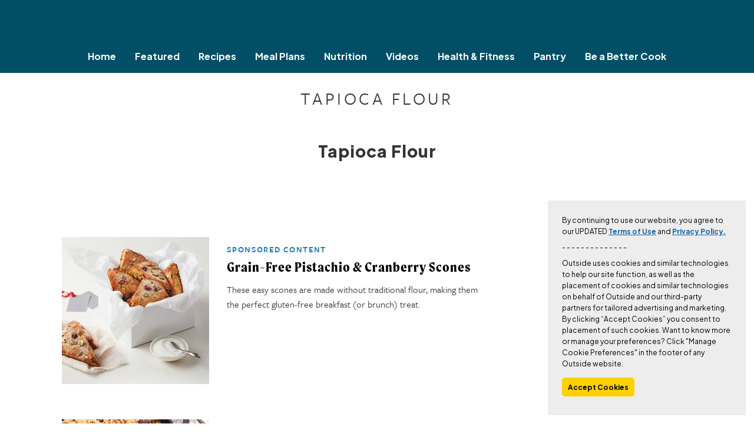

--- FILE ---
content_type: text/html; charset=UTF-8
request_url: https://www.cleaneatingmag.com/tag/tapioca-flour/?scope=anon
body_size: 41507
content:
<!DOCTYPE html>
<html lang="en-US">
  <head>
  <link rel="preconnect" href="https://micro.rubiconproject.com" crossorigin>
  <link rel="preconnect" href="https://amazon-adsystem.com" crossorigin>
  <link rel="preconnect" href="https://securepubads.g.doubleclick.net">
  <link rel="preconnect" href="https://pub.doubleverify.com">
  <link rel="preconnect" href="https://www.googletagservices.com">
  <link rel="preconnect" href="https://cdn.cookielaw.org">
  <link rel="preload" as="script" href="https://securepubads.g.doubleclick.net/tag/js/gpt.js">
  <meta charset="UTF-8" />
  <meta http-equiv="Content-Type" content="text/html; charset=UTF-8" />
  <meta http-equiv="X-UA-Compatible" content="IE=edge"><script type="text/javascript">(window.NREUM||(NREUM={})).init={privacy:{cookies_enabled:true},ajax:{deny_list:["bam.nr-data.net"]},feature_flags:["soft_nav"],distributed_tracing:{enabled:true}};(window.NREUM||(NREUM={})).loader_config={agentID:"1103314469",accountID:"4373198",trustKey:"66686",xpid:"UAUAUldaABABVFVUBgUCUFUA",licenseKey:"NRJS-066f4daa9679eca4cfc",applicationID:"1046145611",browserID:"1103314469"};;/*! For license information please see nr-loader-spa-1.308.0.min.js.LICENSE.txt */
(()=>{var e,t,r={384:(e,t,r)=>{"use strict";r.d(t,{NT:()=>a,US:()=>u,Zm:()=>o,bQ:()=>d,dV:()=>c,pV:()=>l});var n=r(6154),i=r(1863),s=r(1910);const a={beacon:"bam.nr-data.net",errorBeacon:"bam.nr-data.net"};function o(){return n.gm.NREUM||(n.gm.NREUM={}),void 0===n.gm.newrelic&&(n.gm.newrelic=n.gm.NREUM),n.gm.NREUM}function c(){let e=o();return e.o||(e.o={ST:n.gm.setTimeout,SI:n.gm.setImmediate||n.gm.setInterval,CT:n.gm.clearTimeout,XHR:n.gm.XMLHttpRequest,REQ:n.gm.Request,EV:n.gm.Event,PR:n.gm.Promise,MO:n.gm.MutationObserver,FETCH:n.gm.fetch,WS:n.gm.WebSocket},(0,s.i)(...Object.values(e.o))),e}function d(e,t){let r=o();r.initializedAgents??={},t.initializedAt={ms:(0,i.t)(),date:new Date},r.initializedAgents[e]=t}function u(e,t){o()[e]=t}function l(){return function(){let e=o();const t=e.info||{};e.info={beacon:a.beacon,errorBeacon:a.errorBeacon,...t}}(),function(){let e=o();const t=e.init||{};e.init={...t}}(),c(),function(){let e=o();const t=e.loader_config||{};e.loader_config={...t}}(),o()}},782:(e,t,r)=>{"use strict";r.d(t,{T:()=>n});const n=r(860).K7.pageViewTiming},860:(e,t,r)=>{"use strict";r.d(t,{$J:()=>u,K7:()=>c,P3:()=>d,XX:()=>i,Yy:()=>o,df:()=>s,qY:()=>n,v4:()=>a});const n="events",i="jserrors",s="browser/blobs",a="rum",o="browser/logs",c={ajax:"ajax",genericEvents:"generic_events",jserrors:i,logging:"logging",metrics:"metrics",pageAction:"page_action",pageViewEvent:"page_view_event",pageViewTiming:"page_view_timing",sessionReplay:"session_replay",sessionTrace:"session_trace",softNav:"soft_navigations",spa:"spa"},d={[c.pageViewEvent]:1,[c.pageViewTiming]:2,[c.metrics]:3,[c.jserrors]:4,[c.spa]:5,[c.ajax]:6,[c.sessionTrace]:7,[c.softNav]:8,[c.sessionReplay]:9,[c.logging]:10,[c.genericEvents]:11},u={[c.pageViewEvent]:a,[c.pageViewTiming]:n,[c.ajax]:n,[c.spa]:n,[c.softNav]:n,[c.metrics]:i,[c.jserrors]:i,[c.sessionTrace]:s,[c.sessionReplay]:s,[c.logging]:o,[c.genericEvents]:"ins"}},944:(e,t,r)=>{"use strict";r.d(t,{R:()=>i});var n=r(3241);function i(e,t){"function"==typeof console.debug&&(console.debug("New Relic Warning: https://github.com/newrelic/newrelic-browser-agent/blob/main/docs/warning-codes.md#".concat(e),t),(0,n.W)({agentIdentifier:null,drained:null,type:"data",name:"warn",feature:"warn",data:{code:e,secondary:t}}))}},993:(e,t,r)=>{"use strict";r.d(t,{A$:()=>s,ET:()=>a,TZ:()=>o,p_:()=>i});var n=r(860);const i={ERROR:"ERROR",WARN:"WARN",INFO:"INFO",DEBUG:"DEBUG",TRACE:"TRACE"},s={OFF:0,ERROR:1,WARN:2,INFO:3,DEBUG:4,TRACE:5},a="log",o=n.K7.logging},1541:(e,t,r)=>{"use strict";r.d(t,{U:()=>i,f:()=>n});const n={MFE:"MFE",BA:"BA"};function i(e,t){if(2!==t?.harvestEndpointVersion)return{};const r=t.agentRef.runtime.appMetadata.agents[0].entityGuid;return e?{"source.id":e.id,"source.name":e.name,"source.type":e.type,"parent.id":e.parent?.id||r,"parent.type":e.parent?.type||n.BA}:{"entity.guid":r,appId:t.agentRef.info.applicationID}}},1687:(e,t,r)=>{"use strict";r.d(t,{Ak:()=>d,Ze:()=>h,x3:()=>u});var n=r(3241),i=r(7836),s=r(3606),a=r(860),o=r(2646);const c={};function d(e,t){const r={staged:!1,priority:a.P3[t]||0};l(e),c[e].get(t)||c[e].set(t,r)}function u(e,t){e&&c[e]&&(c[e].get(t)&&c[e].delete(t),p(e,t,!1),c[e].size&&f(e))}function l(e){if(!e)throw new Error("agentIdentifier required");c[e]||(c[e]=new Map)}function h(e="",t="feature",r=!1){if(l(e),!e||!c[e].get(t)||r)return p(e,t);c[e].get(t).staged=!0,f(e)}function f(e){const t=Array.from(c[e]);t.every(([e,t])=>t.staged)&&(t.sort((e,t)=>e[1].priority-t[1].priority),t.forEach(([t])=>{c[e].delete(t),p(e,t)}))}function p(e,t,r=!0){const a=e?i.ee.get(e):i.ee,c=s.i.handlers;if(!a.aborted&&a.backlog&&c){if((0,n.W)({agentIdentifier:e,type:"lifecycle",name:"drain",feature:t}),r){const e=a.backlog[t],r=c[t];if(r){for(let t=0;e&&t<e.length;++t)g(e[t],r);Object.entries(r).forEach(([e,t])=>{Object.values(t||{}).forEach(t=>{t[0]?.on&&t[0]?.context()instanceof o.y&&t[0].on(e,t[1])})})}}a.isolatedBacklog||delete c[t],a.backlog[t]=null,a.emit("drain-"+t,[])}}function g(e,t){var r=e[1];Object.values(t[r]||{}).forEach(t=>{var r=e[0];if(t[0]===r){var n=t[1],i=e[3],s=e[2];n.apply(i,s)}})}},1738:(e,t,r)=>{"use strict";r.d(t,{U:()=>f,Y:()=>h});var n=r(3241),i=r(9908),s=r(1863),a=r(944),o=r(5701),c=r(3969),d=r(8362),u=r(860),l=r(4261);function h(e,t,r,s){const h=s||r;!h||h[e]&&h[e]!==d.d.prototype[e]||(h[e]=function(){(0,i.p)(c.xV,["API/"+e+"/called"],void 0,u.K7.metrics,r.ee),(0,n.W)({agentIdentifier:r.agentIdentifier,drained:!!o.B?.[r.agentIdentifier],type:"data",name:"api",feature:l.Pl+e,data:{}});try{return t.apply(this,arguments)}catch(e){(0,a.R)(23,e)}})}function f(e,t,r,n,a){const o=e.info;null===r?delete o.jsAttributes[t]:o.jsAttributes[t]=r,(a||null===r)&&(0,i.p)(l.Pl+n,[(0,s.t)(),t,r],void 0,"session",e.ee)}},1741:(e,t,r)=>{"use strict";r.d(t,{W:()=>s});var n=r(944),i=r(4261);class s{#e(e,...t){if(this[e]!==s.prototype[e])return this[e](...t);(0,n.R)(35,e)}addPageAction(e,t){return this.#e(i.hG,e,t)}register(e){return this.#e(i.eY,e)}recordCustomEvent(e,t){return this.#e(i.fF,e,t)}setPageViewName(e,t){return this.#e(i.Fw,e,t)}setCustomAttribute(e,t,r){return this.#e(i.cD,e,t,r)}noticeError(e,t){return this.#e(i.o5,e,t)}setUserId(e,t=!1){return this.#e(i.Dl,e,t)}setApplicationVersion(e){return this.#e(i.nb,e)}setErrorHandler(e){return this.#e(i.bt,e)}addRelease(e,t){return this.#e(i.k6,e,t)}log(e,t){return this.#e(i.$9,e,t)}start(){return this.#e(i.d3)}finished(e){return this.#e(i.BL,e)}recordReplay(){return this.#e(i.CH)}pauseReplay(){return this.#e(i.Tb)}addToTrace(e){return this.#e(i.U2,e)}setCurrentRouteName(e){return this.#e(i.PA,e)}interaction(e){return this.#e(i.dT,e)}wrapLogger(e,t,r){return this.#e(i.Wb,e,t,r)}measure(e,t){return this.#e(i.V1,e,t)}consent(e){return this.#e(i.Pv,e)}}},1863:(e,t,r)=>{"use strict";function n(){return Math.floor(performance.now())}r.d(t,{t:()=>n})},1910:(e,t,r)=>{"use strict";r.d(t,{i:()=>s});var n=r(944);const i=new Map;function s(...e){return e.every(e=>{if(i.has(e))return i.get(e);const t="function"==typeof e?e.toString():"",r=t.includes("[native code]"),s=t.includes("nrWrapper");return r||s||(0,n.R)(64,e?.name||t),i.set(e,r),r})}},2555:(e,t,r)=>{"use strict";r.d(t,{D:()=>o,f:()=>a});var n=r(384),i=r(8122);const s={beacon:n.NT.beacon,errorBeacon:n.NT.errorBeacon,licenseKey:void 0,applicationID:void 0,sa:void 0,queueTime:void 0,applicationTime:void 0,ttGuid:void 0,user:void 0,account:void 0,product:void 0,extra:void 0,jsAttributes:{},userAttributes:void 0,atts:void 0,transactionName:void 0,tNamePlain:void 0};function a(e){try{return!!e.licenseKey&&!!e.errorBeacon&&!!e.applicationID}catch(e){return!1}}const o=e=>(0,i.a)(e,s)},2614:(e,t,r)=>{"use strict";r.d(t,{BB:()=>a,H3:()=>n,g:()=>d,iL:()=>c,tS:()=>o,uh:()=>i,wk:()=>s});const n="NRBA",i="SESSION",s=144e5,a=18e5,o={STARTED:"session-started",PAUSE:"session-pause",RESET:"session-reset",RESUME:"session-resume",UPDATE:"session-update"},c={SAME_TAB:"same-tab",CROSS_TAB:"cross-tab"},d={OFF:0,FULL:1,ERROR:2}},2646:(e,t,r)=>{"use strict";r.d(t,{y:()=>n});class n{constructor(e){this.contextId=e}}},2843:(e,t,r)=>{"use strict";r.d(t,{G:()=>s,u:()=>i});var n=r(3878);function i(e,t=!1,r,i){(0,n.DD)("visibilitychange",function(){if(t)return void("hidden"===document.visibilityState&&e());e(document.visibilityState)},r,i)}function s(e,t,r){(0,n.sp)("pagehide",e,t,r)}},3241:(e,t,r)=>{"use strict";r.d(t,{W:()=>s});var n=r(6154);const i="newrelic";function s(e={}){try{n.gm.dispatchEvent(new CustomEvent(i,{detail:e}))}catch(e){}}},3304:(e,t,r)=>{"use strict";r.d(t,{A:()=>s});var n=r(7836);const i=()=>{const e=new WeakSet;return(t,r)=>{if("object"==typeof r&&null!==r){if(e.has(r))return;e.add(r)}return r}};function s(e){try{return JSON.stringify(e,i())??""}catch(e){try{n.ee.emit("internal-error",[e])}catch(e){}return""}}},3333:(e,t,r)=>{"use strict";r.d(t,{$v:()=>u,TZ:()=>n,Xh:()=>c,Zp:()=>i,kd:()=>d,mq:()=>o,nf:()=>a,qN:()=>s});const n=r(860).K7.genericEvents,i=["auxclick","click","copy","keydown","paste","scrollend"],s=["focus","blur"],a=4,o=1e3,c=2e3,d=["PageAction","UserAction","BrowserPerformance"],u={RESOURCES:"experimental.resources",REGISTER:"register"}},3434:(e,t,r)=>{"use strict";r.d(t,{Jt:()=>s,YM:()=>d});var n=r(7836),i=r(5607);const s="nr@original:".concat(i.W),a=50;var o=Object.prototype.hasOwnProperty,c=!1;function d(e,t){return e||(e=n.ee),r.inPlace=function(e,t,n,i,s){n||(n="");const a="-"===n.charAt(0);for(let o=0;o<t.length;o++){const c=t[o],d=e[c];l(d)||(e[c]=r(d,a?c+n:n,i,c,s))}},r.flag=s,r;function r(t,r,n,c,d){return l(t)?t:(r||(r=""),nrWrapper[s]=t,function(e,t,r){if(Object.defineProperty&&Object.keys)try{return Object.keys(e).forEach(function(r){Object.defineProperty(t,r,{get:function(){return e[r]},set:function(t){return e[r]=t,t}})}),t}catch(e){u([e],r)}for(var n in e)o.call(e,n)&&(t[n]=e[n])}(t,nrWrapper,e),nrWrapper);function nrWrapper(){var s,o,l,h;let f;try{o=this,s=[...arguments],l="function"==typeof n?n(s,o):n||{}}catch(t){u([t,"",[s,o,c],l],e)}i(r+"start",[s,o,c],l,d);const p=performance.now();let g;try{return h=t.apply(o,s),g=performance.now(),h}catch(e){throw g=performance.now(),i(r+"err",[s,o,e],l,d),f=e,f}finally{const e=g-p,t={start:p,end:g,duration:e,isLongTask:e>=a,methodName:c,thrownError:f};t.isLongTask&&i("long-task",[t,o],l,d),i(r+"end",[s,o,h],l,d)}}}function i(r,n,i,s){if(!c||t){var a=c;c=!0;try{e.emit(r,n,i,t,s)}catch(t){u([t,r,n,i],e)}c=a}}}function u(e,t){t||(t=n.ee);try{t.emit("internal-error",e)}catch(e){}}function l(e){return!(e&&"function"==typeof e&&e.apply&&!e[s])}},3606:(e,t,r)=>{"use strict";r.d(t,{i:()=>s});var n=r(9908);s.on=a;var i=s.handlers={};function s(e,t,r,s){a(s||n.d,i,e,t,r)}function a(e,t,r,i,s){s||(s="feature"),e||(e=n.d);var a=t[s]=t[s]||{};(a[r]=a[r]||[]).push([e,i])}},3738:(e,t,r)=>{"use strict";r.d(t,{He:()=>i,Kp:()=>o,Lc:()=>d,Rz:()=>u,TZ:()=>n,bD:()=>s,d3:()=>a,jx:()=>l,sl:()=>h,uP:()=>c});const n=r(860).K7.sessionTrace,i="bstResource",s="resource",a="-start",o="-end",c="fn"+a,d="fn"+o,u="pushState",l=1e3,h=3e4},3785:(e,t,r)=>{"use strict";r.d(t,{R:()=>c,b:()=>d});var n=r(9908),i=r(1863),s=r(860),a=r(3969),o=r(993);function c(e,t,r={},c=o.p_.INFO,d=!0,u,l=(0,i.t)()){(0,n.p)(a.xV,["API/logging/".concat(c.toLowerCase(),"/called")],void 0,s.K7.metrics,e),(0,n.p)(o.ET,[l,t,r,c,d,u],void 0,s.K7.logging,e)}function d(e){return"string"==typeof e&&Object.values(o.p_).some(t=>t===e.toUpperCase().trim())}},3878:(e,t,r)=>{"use strict";function n(e,t){return{capture:e,passive:!1,signal:t}}function i(e,t,r=!1,i){window.addEventListener(e,t,n(r,i))}function s(e,t,r=!1,i){document.addEventListener(e,t,n(r,i))}r.d(t,{DD:()=>s,jT:()=>n,sp:()=>i})},3962:(e,t,r)=>{"use strict";r.d(t,{AM:()=>a,O2:()=>l,OV:()=>s,Qu:()=>h,TZ:()=>c,ih:()=>f,pP:()=>o,t1:()=>u,tC:()=>i,wD:()=>d});var n=r(860);const i=["click","keydown","submit"],s="popstate",a="api",o="initialPageLoad",c=n.K7.softNav,d=5e3,u=500,l={INITIAL_PAGE_LOAD:"",ROUTE_CHANGE:1,UNSPECIFIED:2},h={INTERACTION:1,AJAX:2,CUSTOM_END:3,CUSTOM_TRACER:4},f={IP:"in progress",PF:"pending finish",FIN:"finished",CAN:"cancelled"}},3969:(e,t,r)=>{"use strict";r.d(t,{TZ:()=>n,XG:()=>o,rs:()=>i,xV:()=>a,z_:()=>s});const n=r(860).K7.metrics,i="sm",s="cm",a="storeSupportabilityMetrics",o="storeEventMetrics"},4234:(e,t,r)=>{"use strict";r.d(t,{W:()=>s});var n=r(7836),i=r(1687);class s{constructor(e,t){this.agentIdentifier=e,this.ee=n.ee.get(e),this.featureName=t,this.blocked=!1}deregisterDrain(){(0,i.x3)(this.agentIdentifier,this.featureName)}}},4261:(e,t,r)=>{"use strict";r.d(t,{$9:()=>u,BL:()=>c,CH:()=>p,Dl:()=>R,Fw:()=>w,PA:()=>v,Pl:()=>n,Pv:()=>A,Tb:()=>h,U2:()=>a,V1:()=>E,Wb:()=>T,bt:()=>y,cD:()=>b,d3:()=>x,dT:()=>d,eY:()=>g,fF:()=>f,hG:()=>s,hw:()=>i,k6:()=>o,nb:()=>m,o5:()=>l});const n="api-",i=n+"ixn-",s="addPageAction",a="addToTrace",o="addRelease",c="finished",d="interaction",u="log",l="noticeError",h="pauseReplay",f="recordCustomEvent",p="recordReplay",g="register",m="setApplicationVersion",v="setCurrentRouteName",b="setCustomAttribute",y="setErrorHandler",w="setPageViewName",R="setUserId",x="start",T="wrapLogger",E="measure",A="consent"},5205:(e,t,r)=>{"use strict";r.d(t,{j:()=>S});var n=r(384),i=r(1741);var s=r(2555),a=r(3333);const o=e=>{if(!e||"string"!=typeof e)return!1;try{document.createDocumentFragment().querySelector(e)}catch{return!1}return!0};var c=r(2614),d=r(944),u=r(8122);const l="[data-nr-mask]",h=e=>(0,u.a)(e,(()=>{const e={feature_flags:[],experimental:{allow_registered_children:!1,resources:!1},mask_selector:"*",block_selector:"[data-nr-block]",mask_input_options:{color:!1,date:!1,"datetime-local":!1,email:!1,month:!1,number:!1,range:!1,search:!1,tel:!1,text:!1,time:!1,url:!1,week:!1,textarea:!1,select:!1,password:!0}};return{ajax:{deny_list:void 0,block_internal:!0,enabled:!0,autoStart:!0},api:{get allow_registered_children(){return e.feature_flags.includes(a.$v.REGISTER)||e.experimental.allow_registered_children},set allow_registered_children(t){e.experimental.allow_registered_children=t},duplicate_registered_data:!1},browser_consent_mode:{enabled:!1},distributed_tracing:{enabled:void 0,exclude_newrelic_header:void 0,cors_use_newrelic_header:void 0,cors_use_tracecontext_headers:void 0,allowed_origins:void 0},get feature_flags(){return e.feature_flags},set feature_flags(t){e.feature_flags=t},generic_events:{enabled:!0,autoStart:!0},harvest:{interval:30},jserrors:{enabled:!0,autoStart:!0},logging:{enabled:!0,autoStart:!0},metrics:{enabled:!0,autoStart:!0},obfuscate:void 0,page_action:{enabled:!0},page_view_event:{enabled:!0,autoStart:!0},page_view_timing:{enabled:!0,autoStart:!0},performance:{capture_marks:!1,capture_measures:!1,capture_detail:!0,resources:{get enabled(){return e.feature_flags.includes(a.$v.RESOURCES)||e.experimental.resources},set enabled(t){e.experimental.resources=t},asset_types:[],first_party_domains:[],ignore_newrelic:!0}},privacy:{cookies_enabled:!0},proxy:{assets:void 0,beacon:void 0},session:{expiresMs:c.wk,inactiveMs:c.BB},session_replay:{autoStart:!0,enabled:!1,preload:!1,sampling_rate:10,error_sampling_rate:100,collect_fonts:!1,inline_images:!1,fix_stylesheets:!0,mask_all_inputs:!0,get mask_text_selector(){return e.mask_selector},set mask_text_selector(t){o(t)?e.mask_selector="".concat(t,",").concat(l):""===t||null===t?e.mask_selector=l:(0,d.R)(5,t)},get block_class(){return"nr-block"},get ignore_class(){return"nr-ignore"},get mask_text_class(){return"nr-mask"},get block_selector(){return e.block_selector},set block_selector(t){o(t)?e.block_selector+=",".concat(t):""!==t&&(0,d.R)(6,t)},get mask_input_options(){return e.mask_input_options},set mask_input_options(t){t&&"object"==typeof t?e.mask_input_options={...t,password:!0}:(0,d.R)(7,t)}},session_trace:{enabled:!0,autoStart:!0},soft_navigations:{enabled:!0,autoStart:!0},spa:{enabled:!0,autoStart:!0},ssl:void 0,user_actions:{enabled:!0,elementAttributes:["id","className","tagName","type"]}}})());var f=r(6154),p=r(9324);let g=0;const m={buildEnv:p.F3,distMethod:p.Xs,version:p.xv,originTime:f.WN},v={consented:!1},b={appMetadata:{},get consented(){return this.session?.state?.consent||v.consented},set consented(e){v.consented=e},customTransaction:void 0,denyList:void 0,disabled:!1,harvester:void 0,isolatedBacklog:!1,isRecording:!1,loaderType:void 0,maxBytes:3e4,obfuscator:void 0,onerror:void 0,ptid:void 0,releaseIds:{},session:void 0,timeKeeper:void 0,registeredEntities:[],jsAttributesMetadata:{bytes:0},get harvestCount(){return++g}},y=e=>{const t=(0,u.a)(e,b),r=Object.keys(m).reduce((e,t)=>(e[t]={value:m[t],writable:!1,configurable:!0,enumerable:!0},e),{});return Object.defineProperties(t,r)};var w=r(5701);const R=e=>{const t=e.startsWith("http");e+="/",r.p=t?e:"https://"+e};var x=r(7836),T=r(3241);const E={accountID:void 0,trustKey:void 0,agentID:void 0,licenseKey:void 0,applicationID:void 0,xpid:void 0},A=e=>(0,u.a)(e,E),_=new Set;function S(e,t={},r,a){let{init:o,info:c,loader_config:d,runtime:u={},exposed:l=!0}=t;if(!c){const e=(0,n.pV)();o=e.init,c=e.info,d=e.loader_config}e.init=h(o||{}),e.loader_config=A(d||{}),c.jsAttributes??={},f.bv&&(c.jsAttributes.isWorker=!0),e.info=(0,s.D)(c);const p=e.init,g=[c.beacon,c.errorBeacon];_.has(e.agentIdentifier)||(p.proxy.assets&&(R(p.proxy.assets),g.push(p.proxy.assets)),p.proxy.beacon&&g.push(p.proxy.beacon),e.beacons=[...g],function(e){const t=(0,n.pV)();Object.getOwnPropertyNames(i.W.prototype).forEach(r=>{const n=i.W.prototype[r];if("function"!=typeof n||"constructor"===n)return;let s=t[r];e[r]&&!1!==e.exposed&&"micro-agent"!==e.runtime?.loaderType&&(t[r]=(...t)=>{const n=e[r](...t);return s?s(...t):n})})}(e),(0,n.US)("activatedFeatures",w.B)),u.denyList=[...p.ajax.deny_list||[],...p.ajax.block_internal?g:[]],u.ptid=e.agentIdentifier,u.loaderType=r,e.runtime=y(u),_.has(e.agentIdentifier)||(e.ee=x.ee.get(e.agentIdentifier),e.exposed=l,(0,T.W)({agentIdentifier:e.agentIdentifier,drained:!!w.B?.[e.agentIdentifier],type:"lifecycle",name:"initialize",feature:void 0,data:e.config})),_.add(e.agentIdentifier)}},5270:(e,t,r)=>{"use strict";r.d(t,{Aw:()=>a,SR:()=>s,rF:()=>o});var n=r(384),i=r(7767);function s(e){return!!(0,n.dV)().o.MO&&(0,i.V)(e)&&!0===e?.session_trace.enabled}function a(e){return!0===e?.session_replay.preload&&s(e)}function o(e,t){try{if("string"==typeof t?.type){if("password"===t.type.toLowerCase())return"*".repeat(e?.length||0);if(void 0!==t?.dataset?.nrUnmask||t?.classList?.contains("nr-unmask"))return e}}catch(e){}return"string"==typeof e?e.replace(/[\S]/g,"*"):"*".repeat(e?.length||0)}},5289:(e,t,r)=>{"use strict";r.d(t,{GG:()=>a,Qr:()=>c,sB:()=>o});var n=r(3878),i=r(6389);function s(){return"undefined"==typeof document||"complete"===document.readyState}function a(e,t){if(s())return e();const r=(0,i.J)(e),a=setInterval(()=>{s()&&(clearInterval(a),r())},500);(0,n.sp)("load",r,t)}function o(e){if(s())return e();(0,n.DD)("DOMContentLoaded",e)}function c(e){if(s())return e();(0,n.sp)("popstate",e)}},5607:(e,t,r)=>{"use strict";r.d(t,{W:()=>n});const n=(0,r(9566).bz)()},5701:(e,t,r)=>{"use strict";r.d(t,{B:()=>s,t:()=>a});var n=r(3241);const i=new Set,s={};function a(e,t){const r=t.agentIdentifier;s[r]??={},e&&"object"==typeof e&&(i.has(r)||(t.ee.emit("rumresp",[e]),s[r]=e,i.add(r),(0,n.W)({agentIdentifier:r,loaded:!0,drained:!0,type:"lifecycle",name:"load",feature:void 0,data:e})))}},6154:(e,t,r)=>{"use strict";r.d(t,{OF:()=>d,RI:()=>i,WN:()=>h,bv:()=>s,eN:()=>f,gm:()=>a,lR:()=>l,m:()=>c,mw:()=>o,sb:()=>u});var n=r(1863);const i="undefined"!=typeof window&&!!window.document,s="undefined"!=typeof WorkerGlobalScope&&("undefined"!=typeof self&&self instanceof WorkerGlobalScope&&self.navigator instanceof WorkerNavigator||"undefined"!=typeof globalThis&&globalThis instanceof WorkerGlobalScope&&globalThis.navigator instanceof WorkerNavigator),a=i?window:"undefined"!=typeof WorkerGlobalScope&&("undefined"!=typeof self&&self instanceof WorkerGlobalScope&&self||"undefined"!=typeof globalThis&&globalThis instanceof WorkerGlobalScope&&globalThis),o=Boolean("hidden"===a?.document?.visibilityState),c=""+a?.location,d=/iPad|iPhone|iPod/.test(a.navigator?.userAgent),u=d&&"undefined"==typeof SharedWorker,l=(()=>{const e=a.navigator?.userAgent?.match(/Firefox[/\s](\d+\.\d+)/);return Array.isArray(e)&&e.length>=2?+e[1]:0})(),h=Date.now()-(0,n.t)(),f=()=>"undefined"!=typeof PerformanceNavigationTiming&&a?.performance?.getEntriesByType("navigation")?.[0]?.responseStart},6344:(e,t,r)=>{"use strict";r.d(t,{BB:()=>u,Qb:()=>l,TZ:()=>i,Ug:()=>a,Vh:()=>s,_s:()=>o,bc:()=>d,yP:()=>c});var n=r(2614);const i=r(860).K7.sessionReplay,s="errorDuringReplay",a=.12,o={DomContentLoaded:0,Load:1,FullSnapshot:2,IncrementalSnapshot:3,Meta:4,Custom:5},c={[n.g.ERROR]:15e3,[n.g.FULL]:3e5,[n.g.OFF]:0},d={RESET:{message:"Session was reset",sm:"Reset"},IMPORT:{message:"Recorder failed to import",sm:"Import"},TOO_MANY:{message:"429: Too Many Requests",sm:"Too-Many"},TOO_BIG:{message:"Payload was too large",sm:"Too-Big"},CROSS_TAB:{message:"Session Entity was set to OFF on another tab",sm:"Cross-Tab"},ENTITLEMENTS:{message:"Session Replay is not allowed and will not be started",sm:"Entitlement"}},u=5e3,l={API:"api",RESUME:"resume",SWITCH_TO_FULL:"switchToFull",INITIALIZE:"initialize",PRELOAD:"preload"}},6389:(e,t,r)=>{"use strict";function n(e,t=500,r={}){const n=r?.leading||!1;let i;return(...r)=>{n&&void 0===i&&(e.apply(this,r),i=setTimeout(()=>{i=clearTimeout(i)},t)),n||(clearTimeout(i),i=setTimeout(()=>{e.apply(this,r)},t))}}function i(e){let t=!1;return(...r)=>{t||(t=!0,e.apply(this,r))}}r.d(t,{J:()=>i,s:()=>n})},6630:(e,t,r)=>{"use strict";r.d(t,{T:()=>n});const n=r(860).K7.pageViewEvent},6774:(e,t,r)=>{"use strict";r.d(t,{T:()=>n});const n=r(860).K7.jserrors},7295:(e,t,r)=>{"use strict";r.d(t,{Xv:()=>a,gX:()=>i,iW:()=>s});var n=[];function i(e){if(!e||s(e))return!1;if(0===n.length)return!0;if("*"===n[0].hostname)return!1;for(var t=0;t<n.length;t++){var r=n[t];if(r.hostname.test(e.hostname)&&r.pathname.test(e.pathname))return!1}return!0}function s(e){return void 0===e.hostname}function a(e){if(n=[],e&&e.length)for(var t=0;t<e.length;t++){let r=e[t];if(!r)continue;if("*"===r)return void(n=[{hostname:"*"}]);0===r.indexOf("http://")?r=r.substring(7):0===r.indexOf("https://")&&(r=r.substring(8));const i=r.indexOf("/");let s,a;i>0?(s=r.substring(0,i),a=r.substring(i)):(s=r,a="*");let[c]=s.split(":");n.push({hostname:o(c),pathname:o(a,!0)})}}function o(e,t=!1){const r=e.replace(/[.+?^${}()|[\]\\]/g,e=>"\\"+e).replace(/\*/g,".*?");return new RegExp((t?"^":"")+r+"$")}},7485:(e,t,r)=>{"use strict";r.d(t,{D:()=>i});var n=r(6154);function i(e){if(0===(e||"").indexOf("data:"))return{protocol:"data"};try{const t=new URL(e,location.href),r={port:t.port,hostname:t.hostname,pathname:t.pathname,search:t.search,protocol:t.protocol.slice(0,t.protocol.indexOf(":")),sameOrigin:t.protocol===n.gm?.location?.protocol&&t.host===n.gm?.location?.host};return r.port&&""!==r.port||("http:"===t.protocol&&(r.port="80"),"https:"===t.protocol&&(r.port="443")),r.pathname&&""!==r.pathname?r.pathname.startsWith("/")||(r.pathname="/".concat(r.pathname)):r.pathname="/",r}catch(e){return{}}}},7699:(e,t,r)=>{"use strict";r.d(t,{It:()=>s,KC:()=>o,No:()=>i,qh:()=>a});var n=r(860);const i=16e3,s=1e6,a="SESSION_ERROR",o={[n.K7.logging]:!0,[n.K7.genericEvents]:!1,[n.K7.jserrors]:!1,[n.K7.ajax]:!1}},7767:(e,t,r)=>{"use strict";r.d(t,{V:()=>i});var n=r(6154);const i=e=>n.RI&&!0===e?.privacy.cookies_enabled},7836:(e,t,r)=>{"use strict";r.d(t,{P:()=>o,ee:()=>c});var n=r(384),i=r(8990),s=r(2646),a=r(5607);const o="nr@context:".concat(a.W),c=function e(t,r){var n={},a={},u={},l=!1;try{l=16===r.length&&d.initializedAgents?.[r]?.runtime.isolatedBacklog}catch(e){}var h={on:p,addEventListener:p,removeEventListener:function(e,t){var r=n[e];if(!r)return;for(var i=0;i<r.length;i++)r[i]===t&&r.splice(i,1)},emit:function(e,r,n,i,s){!1!==s&&(s=!0);if(c.aborted&&!i)return;t&&s&&t.emit(e,r,n);var o=f(n);g(e).forEach(e=>{e.apply(o,r)});var d=v()[a[e]];d&&d.push([h,e,r,o]);return o},get:m,listeners:g,context:f,buffer:function(e,t){const r=v();if(t=t||"feature",h.aborted)return;Object.entries(e||{}).forEach(([e,n])=>{a[n]=t,t in r||(r[t]=[])})},abort:function(){h._aborted=!0,Object.keys(h.backlog).forEach(e=>{delete h.backlog[e]})},isBuffering:function(e){return!!v()[a[e]]},debugId:r,backlog:l?{}:t&&"object"==typeof t.backlog?t.backlog:{},isolatedBacklog:l};return Object.defineProperty(h,"aborted",{get:()=>{let e=h._aborted||!1;return e||(t&&(e=t.aborted),e)}}),h;function f(e){return e&&e instanceof s.y?e:e?(0,i.I)(e,o,()=>new s.y(o)):new s.y(o)}function p(e,t){n[e]=g(e).concat(t)}function g(e){return n[e]||[]}function m(t){return u[t]=u[t]||e(h,t)}function v(){return h.backlog}}(void 0,"globalEE"),d=(0,n.Zm)();d.ee||(d.ee=c)},8122:(e,t,r)=>{"use strict";r.d(t,{a:()=>i});var n=r(944);function i(e,t){try{if(!e||"object"!=typeof e)return(0,n.R)(3);if(!t||"object"!=typeof t)return(0,n.R)(4);const r=Object.create(Object.getPrototypeOf(t),Object.getOwnPropertyDescriptors(t)),s=0===Object.keys(r).length?e:r;for(let a in s)if(void 0!==e[a])try{if(null===e[a]){r[a]=null;continue}Array.isArray(e[a])&&Array.isArray(t[a])?r[a]=Array.from(new Set([...e[a],...t[a]])):"object"==typeof e[a]&&"object"==typeof t[a]?r[a]=i(e[a],t[a]):r[a]=e[a]}catch(e){r[a]||(0,n.R)(1,e)}return r}catch(e){(0,n.R)(2,e)}}},8139:(e,t,r)=>{"use strict";r.d(t,{u:()=>h});var n=r(7836),i=r(3434),s=r(8990),a=r(6154);const o={},c=a.gm.XMLHttpRequest,d="addEventListener",u="removeEventListener",l="nr@wrapped:".concat(n.P);function h(e){var t=function(e){return(e||n.ee).get("events")}(e);if(o[t.debugId]++)return t;o[t.debugId]=1;var r=(0,i.YM)(t,!0);function h(e){r.inPlace(e,[d,u],"-",p)}function p(e,t){return e[1]}return"getPrototypeOf"in Object&&(a.RI&&f(document,h),c&&f(c.prototype,h),f(a.gm,h)),t.on(d+"-start",function(e,t){var n=e[1];if(null!==n&&("function"==typeof n||"object"==typeof n)&&"newrelic"!==e[0]){var i=(0,s.I)(n,l,function(){var e={object:function(){if("function"!=typeof n.handleEvent)return;return n.handleEvent.apply(n,arguments)},function:n}[typeof n];return e?r(e,"fn-",null,e.name||"anonymous"):n});this.wrapped=e[1]=i}}),t.on(u+"-start",function(e){e[1]=this.wrapped||e[1]}),t}function f(e,t,...r){let n=e;for(;"object"==typeof n&&!Object.prototype.hasOwnProperty.call(n,d);)n=Object.getPrototypeOf(n);n&&t(n,...r)}},8362:(e,t,r)=>{"use strict";r.d(t,{d:()=>s});var n=r(9566),i=r(1741);class s extends i.W{agentIdentifier=(0,n.LA)(16)}},8374:(e,t,r)=>{r.nc=(()=>{try{return document?.currentScript?.nonce}catch(e){}return""})()},8990:(e,t,r)=>{"use strict";r.d(t,{I:()=>i});var n=Object.prototype.hasOwnProperty;function i(e,t,r){if(n.call(e,t))return e[t];var i=r();if(Object.defineProperty&&Object.keys)try{return Object.defineProperty(e,t,{value:i,writable:!0,enumerable:!1}),i}catch(e){}return e[t]=i,i}},9119:(e,t,r)=>{"use strict";r.d(t,{L:()=>s});var n=/([^?#]*)[^#]*(#[^?]*|$).*/,i=/([^?#]*)().*/;function s(e,t){return e?e.replace(t?n:i,"$1$2"):e}},9300:(e,t,r)=>{"use strict";r.d(t,{T:()=>n});const n=r(860).K7.ajax},9324:(e,t,r)=>{"use strict";r.d(t,{AJ:()=>a,F3:()=>i,Xs:()=>s,Yq:()=>o,xv:()=>n});const n="1.308.0",i="PROD",s="CDN",a="@newrelic/rrweb",o="1.0.1"},9566:(e,t,r)=>{"use strict";r.d(t,{LA:()=>o,ZF:()=>c,bz:()=>a,el:()=>d});var n=r(6154);const i="xxxxxxxx-xxxx-4xxx-yxxx-xxxxxxxxxxxx";function s(e,t){return e?15&e[t]:16*Math.random()|0}function a(){const e=n.gm?.crypto||n.gm?.msCrypto;let t,r=0;return e&&e.getRandomValues&&(t=e.getRandomValues(new Uint8Array(30))),i.split("").map(e=>"x"===e?s(t,r++).toString(16):"y"===e?(3&s()|8).toString(16):e).join("")}function o(e){const t=n.gm?.crypto||n.gm?.msCrypto;let r,i=0;t&&t.getRandomValues&&(r=t.getRandomValues(new Uint8Array(e)));const a=[];for(var o=0;o<e;o++)a.push(s(r,i++).toString(16));return a.join("")}function c(){return o(16)}function d(){return o(32)}},9908:(e,t,r)=>{"use strict";r.d(t,{d:()=>n,p:()=>i});var n=r(7836).ee.get("handle");function i(e,t,r,i,s){s?(s.buffer([e],i),s.emit(e,t,r)):(n.buffer([e],i),n.emit(e,t,r))}}},n={};function i(e){var t=n[e];if(void 0!==t)return t.exports;var s=n[e]={exports:{}};return r[e](s,s.exports,i),s.exports}i.m=r,i.d=(e,t)=>{for(var r in t)i.o(t,r)&&!i.o(e,r)&&Object.defineProperty(e,r,{enumerable:!0,get:t[r]})},i.f={},i.e=e=>Promise.all(Object.keys(i.f).reduce((t,r)=>(i.f[r](e,t),t),[])),i.u=e=>({212:"nr-spa-compressor",249:"nr-spa-recorder",478:"nr-spa"}[e]+"-1.308.0.min.js"),i.o=(e,t)=>Object.prototype.hasOwnProperty.call(e,t),e={},t="NRBA-1.308.0.PROD:",i.l=(r,n,s,a)=>{if(e[r])e[r].push(n);else{var o,c;if(void 0!==s)for(var d=document.getElementsByTagName("script"),u=0;u<d.length;u++){var l=d[u];if(l.getAttribute("src")==r||l.getAttribute("data-webpack")==t+s){o=l;break}}if(!o){c=!0;var h={478:"sha512-RSfSVnmHk59T/uIPbdSE0LPeqcEdF4/+XhfJdBuccH5rYMOEZDhFdtnh6X6nJk7hGpzHd9Ujhsy7lZEz/ORYCQ==",249:"sha512-ehJXhmntm85NSqW4MkhfQqmeKFulra3klDyY0OPDUE+sQ3GokHlPh1pmAzuNy//3j4ac6lzIbmXLvGQBMYmrkg==",212:"sha512-B9h4CR46ndKRgMBcK+j67uSR2RCnJfGefU+A7FrgR/k42ovXy5x/MAVFiSvFxuVeEk/pNLgvYGMp1cBSK/G6Fg=="};(o=document.createElement("script")).charset="utf-8",i.nc&&o.setAttribute("nonce",i.nc),o.setAttribute("data-webpack",t+s),o.src=r,0!==o.src.indexOf(window.location.origin+"/")&&(o.crossOrigin="anonymous"),h[a]&&(o.integrity=h[a])}e[r]=[n];var f=(t,n)=>{o.onerror=o.onload=null,clearTimeout(p);var i=e[r];if(delete e[r],o.parentNode&&o.parentNode.removeChild(o),i&&i.forEach(e=>e(n)),t)return t(n)},p=setTimeout(f.bind(null,void 0,{type:"timeout",target:o}),12e4);o.onerror=f.bind(null,o.onerror),o.onload=f.bind(null,o.onload),c&&document.head.appendChild(o)}},i.r=e=>{"undefined"!=typeof Symbol&&Symbol.toStringTag&&Object.defineProperty(e,Symbol.toStringTag,{value:"Module"}),Object.defineProperty(e,"__esModule",{value:!0})},i.p="https://js-agent.newrelic.com/",(()=>{var e={38:0,788:0};i.f.j=(t,r)=>{var n=i.o(e,t)?e[t]:void 0;if(0!==n)if(n)r.push(n[2]);else{var s=new Promise((r,i)=>n=e[t]=[r,i]);r.push(n[2]=s);var a=i.p+i.u(t),o=new Error;i.l(a,r=>{if(i.o(e,t)&&(0!==(n=e[t])&&(e[t]=void 0),n)){var s=r&&("load"===r.type?"missing":r.type),a=r&&r.target&&r.target.src;o.message="Loading chunk "+t+" failed: ("+s+": "+a+")",o.name="ChunkLoadError",o.type=s,o.request=a,n[1](o)}},"chunk-"+t,t)}};var t=(t,r)=>{var n,s,[a,o,c]=r,d=0;if(a.some(t=>0!==e[t])){for(n in o)i.o(o,n)&&(i.m[n]=o[n]);if(c)c(i)}for(t&&t(r);d<a.length;d++)s=a[d],i.o(e,s)&&e[s]&&e[s][0](),e[s]=0},r=self["webpackChunk:NRBA-1.308.0.PROD"]=self["webpackChunk:NRBA-1.308.0.PROD"]||[];r.forEach(t.bind(null,0)),r.push=t.bind(null,r.push.bind(r))})(),(()=>{"use strict";i(8374);var e=i(8362),t=i(860);const r=Object.values(t.K7);var n=i(5205);var s=i(9908),a=i(1863),o=i(4261),c=i(1738);var d=i(1687),u=i(4234),l=i(5289),h=i(6154),f=i(944),p=i(5270),g=i(7767),m=i(6389),v=i(7699);class b extends u.W{constructor(e,t){super(e.agentIdentifier,t),this.agentRef=e,this.abortHandler=void 0,this.featAggregate=void 0,this.loadedSuccessfully=void 0,this.onAggregateImported=new Promise(e=>{this.loadedSuccessfully=e}),this.deferred=Promise.resolve(),!1===e.init[this.featureName].autoStart?this.deferred=new Promise((t,r)=>{this.ee.on("manual-start-all",(0,m.J)(()=>{(0,d.Ak)(e.agentIdentifier,this.featureName),t()}))}):(0,d.Ak)(e.agentIdentifier,t)}importAggregator(e,t,r={}){if(this.featAggregate)return;const n=async()=>{let n;await this.deferred;try{if((0,g.V)(e.init)){const{setupAgentSession:t}=await i.e(478).then(i.bind(i,8766));n=t(e)}}catch(e){(0,f.R)(20,e),this.ee.emit("internal-error",[e]),(0,s.p)(v.qh,[e],void 0,this.featureName,this.ee)}try{if(!this.#t(this.featureName,n,e.init))return(0,d.Ze)(this.agentIdentifier,this.featureName),void this.loadedSuccessfully(!1);const{Aggregate:i}=await t();this.featAggregate=new i(e,r),e.runtime.harvester.initializedAggregates.push(this.featAggregate),this.loadedSuccessfully(!0)}catch(e){(0,f.R)(34,e),this.abortHandler?.(),(0,d.Ze)(this.agentIdentifier,this.featureName,!0),this.loadedSuccessfully(!1),this.ee&&this.ee.abort()}};h.RI?(0,l.GG)(()=>n(),!0):n()}#t(e,r,n){if(this.blocked)return!1;switch(e){case t.K7.sessionReplay:return(0,p.SR)(n)&&!!r;case t.K7.sessionTrace:return!!r;default:return!0}}}var y=i(6630),w=i(2614),R=i(3241);class x extends b{static featureName=y.T;constructor(e){var t;super(e,y.T),this.setupInspectionEvents(e.agentIdentifier),t=e,(0,c.Y)(o.Fw,function(e,r){"string"==typeof e&&("/"!==e.charAt(0)&&(e="/"+e),t.runtime.customTransaction=(r||"http://custom.transaction")+e,(0,s.p)(o.Pl+o.Fw,[(0,a.t)()],void 0,void 0,t.ee))},t),this.importAggregator(e,()=>i.e(478).then(i.bind(i,2467)))}setupInspectionEvents(e){const t=(t,r)=>{t&&(0,R.W)({agentIdentifier:e,timeStamp:t.timeStamp,loaded:"complete"===t.target.readyState,type:"window",name:r,data:t.target.location+""})};(0,l.sB)(e=>{t(e,"DOMContentLoaded")}),(0,l.GG)(e=>{t(e,"load")}),(0,l.Qr)(e=>{t(e,"navigate")}),this.ee.on(w.tS.UPDATE,(t,r)=>{(0,R.W)({agentIdentifier:e,type:"lifecycle",name:"session",data:r})})}}var T=i(384);class E extends e.d{constructor(e){var t;(super(),h.gm)?(this.features={},(0,T.bQ)(this.agentIdentifier,this),this.desiredFeatures=new Set(e.features||[]),this.desiredFeatures.add(x),(0,n.j)(this,e,e.loaderType||"agent"),t=this,(0,c.Y)(o.cD,function(e,r,n=!1){if("string"==typeof e){if(["string","number","boolean"].includes(typeof r)||null===r)return(0,c.U)(t,e,r,o.cD,n);(0,f.R)(40,typeof r)}else(0,f.R)(39,typeof e)},t),function(e){(0,c.Y)(o.Dl,function(t,r=!1){if("string"!=typeof t&&null!==t)return void(0,f.R)(41,typeof t);const n=e.info.jsAttributes["enduser.id"];r&&null!=n&&n!==t?(0,s.p)(o.Pl+"setUserIdAndResetSession",[t],void 0,"session",e.ee):(0,c.U)(e,"enduser.id",t,o.Dl,!0)},e)}(this),function(e){(0,c.Y)(o.nb,function(t){if("string"==typeof t||null===t)return(0,c.U)(e,"application.version",t,o.nb,!1);(0,f.R)(42,typeof t)},e)}(this),function(e){(0,c.Y)(o.d3,function(){e.ee.emit("manual-start-all")},e)}(this),function(e){(0,c.Y)(o.Pv,function(t=!0){if("boolean"==typeof t){if((0,s.p)(o.Pl+o.Pv,[t],void 0,"session",e.ee),e.runtime.consented=t,t){const t=e.features.page_view_event;t.onAggregateImported.then(e=>{const r=t.featAggregate;e&&!r.sentRum&&r.sendRum()})}}else(0,f.R)(65,typeof t)},e)}(this),this.run()):(0,f.R)(21)}get config(){return{info:this.info,init:this.init,loader_config:this.loader_config,runtime:this.runtime}}get api(){return this}run(){try{const e=function(e){const t={};return r.forEach(r=>{t[r]=!!e[r]?.enabled}),t}(this.init),n=[...this.desiredFeatures];n.sort((e,r)=>t.P3[e.featureName]-t.P3[r.featureName]),n.forEach(r=>{if(!e[r.featureName]&&r.featureName!==t.K7.pageViewEvent)return;if(r.featureName===t.K7.spa)return void(0,f.R)(67);const n=function(e){switch(e){case t.K7.ajax:return[t.K7.jserrors];case t.K7.sessionTrace:return[t.K7.ajax,t.K7.pageViewEvent];case t.K7.sessionReplay:return[t.K7.sessionTrace];case t.K7.pageViewTiming:return[t.K7.pageViewEvent];default:return[]}}(r.featureName).filter(e=>!(e in this.features));n.length>0&&(0,f.R)(36,{targetFeature:r.featureName,missingDependencies:n}),this.features[r.featureName]=new r(this)})}catch(e){(0,f.R)(22,e);for(const e in this.features)this.features[e].abortHandler?.();const t=(0,T.Zm)();delete t.initializedAgents[this.agentIdentifier]?.features,delete this.sharedAggregator;return t.ee.get(this.agentIdentifier).abort(),!1}}}var A=i(2843),_=i(782);class S extends b{static featureName=_.T;constructor(e){super(e,_.T),h.RI&&((0,A.u)(()=>(0,s.p)("docHidden",[(0,a.t)()],void 0,_.T,this.ee),!0),(0,A.G)(()=>(0,s.p)("winPagehide",[(0,a.t)()],void 0,_.T,this.ee)),this.importAggregator(e,()=>i.e(478).then(i.bind(i,9917))))}}var O=i(3969);class I extends b{static featureName=O.TZ;constructor(e){super(e,O.TZ),h.RI&&document.addEventListener("securitypolicyviolation",e=>{(0,s.p)(O.xV,["Generic/CSPViolation/Detected"],void 0,this.featureName,this.ee)}),this.importAggregator(e,()=>i.e(478).then(i.bind(i,6555)))}}var N=i(6774),P=i(3878),k=i(3304);class D{constructor(e,t,r,n,i){this.name="UncaughtError",this.message="string"==typeof e?e:(0,k.A)(e),this.sourceURL=t,this.line=r,this.column=n,this.__newrelic=i}}function C(e){return M(e)?e:new D(void 0!==e?.message?e.message:e,e?.filename||e?.sourceURL,e?.lineno||e?.line,e?.colno||e?.col,e?.__newrelic,e?.cause)}function j(e){const t="Unhandled Promise Rejection: ";if(!e?.reason)return;if(M(e.reason)){try{e.reason.message.startsWith(t)||(e.reason.message=t+e.reason.message)}catch(e){}return C(e.reason)}const r=C(e.reason);return(r.message||"").startsWith(t)||(r.message=t+r.message),r}function L(e){if(e.error instanceof SyntaxError&&!/:\d+$/.test(e.error.stack?.trim())){const t=new D(e.message,e.filename,e.lineno,e.colno,e.error.__newrelic,e.cause);return t.name=SyntaxError.name,t}return M(e.error)?e.error:C(e)}function M(e){return e instanceof Error&&!!e.stack}function H(e,r,n,i,o=(0,a.t)()){"string"==typeof e&&(e=new Error(e)),(0,s.p)("err",[e,o,!1,r,n.runtime.isRecording,void 0,i],void 0,t.K7.jserrors,n.ee),(0,s.p)("uaErr",[],void 0,t.K7.genericEvents,n.ee)}var B=i(1541),K=i(993),W=i(3785);function U(e,{customAttributes:t={},level:r=K.p_.INFO}={},n,i,s=(0,a.t)()){(0,W.R)(n.ee,e,t,r,!1,i,s)}function F(e,r,n,i,c=(0,a.t)()){(0,s.p)(o.Pl+o.hG,[c,e,r,i],void 0,t.K7.genericEvents,n.ee)}function V(e,r,n,i,c=(0,a.t)()){const{start:d,end:u,customAttributes:l}=r||{},h={customAttributes:l||{}};if("object"!=typeof h.customAttributes||"string"!=typeof e||0===e.length)return void(0,f.R)(57);const p=(e,t)=>null==e?t:"number"==typeof e?e:e instanceof PerformanceMark?e.startTime:Number.NaN;if(h.start=p(d,0),h.end=p(u,c),Number.isNaN(h.start)||Number.isNaN(h.end))(0,f.R)(57);else{if(h.duration=h.end-h.start,!(h.duration<0))return(0,s.p)(o.Pl+o.V1,[h,e,i],void 0,t.K7.genericEvents,n.ee),h;(0,f.R)(58)}}function G(e,r={},n,i,c=(0,a.t)()){(0,s.p)(o.Pl+o.fF,[c,e,r,i],void 0,t.K7.genericEvents,n.ee)}function z(e){(0,c.Y)(o.eY,function(t){return Y(e,t)},e)}function Y(e,r,n){(0,f.R)(54,"newrelic.register"),r||={},r.type=B.f.MFE,r.licenseKey||=e.info.licenseKey,r.blocked=!1,r.parent=n||{},Array.isArray(r.tags)||(r.tags=[]);const i={};r.tags.forEach(e=>{"name"!==e&&"id"!==e&&(i["source.".concat(e)]=!0)}),r.isolated??=!0;let o=()=>{};const c=e.runtime.registeredEntities;if(!r.isolated){const e=c.find(({metadata:{target:{id:e}}})=>e===r.id&&!r.isolated);if(e)return e}const d=e=>{r.blocked=!0,o=e};function u(e){return"string"==typeof e&&!!e.trim()&&e.trim().length<501||"number"==typeof e}e.init.api.allow_registered_children||d((0,m.J)(()=>(0,f.R)(55))),u(r.id)&&u(r.name)||d((0,m.J)(()=>(0,f.R)(48,r)));const l={addPageAction:(t,n={})=>g(F,[t,{...i,...n},e],r),deregister:()=>{d((0,m.J)(()=>(0,f.R)(68)))},log:(t,n={})=>g(U,[t,{...n,customAttributes:{...i,...n.customAttributes||{}}},e],r),measure:(t,n={})=>g(V,[t,{...n,customAttributes:{...i,...n.customAttributes||{}}},e],r),noticeError:(t,n={})=>g(H,[t,{...i,...n},e],r),register:(t={})=>g(Y,[e,t],l.metadata.target),recordCustomEvent:(t,n={})=>g(G,[t,{...i,...n},e],r),setApplicationVersion:e=>p("application.version",e),setCustomAttribute:(e,t)=>p(e,t),setUserId:e=>p("enduser.id",e),metadata:{customAttributes:i,target:r}},h=()=>(r.blocked&&o(),r.blocked);h()||c.push(l);const p=(e,t)=>{h()||(i[e]=t)},g=(r,n,i)=>{if(h())return;const o=(0,a.t)();(0,s.p)(O.xV,["API/register/".concat(r.name,"/called")],void 0,t.K7.metrics,e.ee);try{if(e.init.api.duplicate_registered_data&&"register"!==r.name){let e=n;if(n[1]instanceof Object){const t={"child.id":i.id,"child.type":i.type};e="customAttributes"in n[1]?[n[0],{...n[1],customAttributes:{...n[1].customAttributes,...t}},...n.slice(2)]:[n[0],{...n[1],...t},...n.slice(2)]}r(...e,void 0,o)}return r(...n,i,o)}catch(e){(0,f.R)(50,e)}};return l}class Z extends b{static featureName=N.T;constructor(e){var t;super(e,N.T),t=e,(0,c.Y)(o.o5,(e,r)=>H(e,r,t),t),function(e){(0,c.Y)(o.bt,function(t){e.runtime.onerror=t},e)}(e),function(e){let t=0;(0,c.Y)(o.k6,function(e,r){++t>10||(this.runtime.releaseIds[e.slice(-200)]=(""+r).slice(-200))},e)}(e),z(e);try{this.removeOnAbort=new AbortController}catch(e){}this.ee.on("internal-error",(t,r)=>{this.abortHandler&&(0,s.p)("ierr",[C(t),(0,a.t)(),!0,{},e.runtime.isRecording,r],void 0,this.featureName,this.ee)}),h.gm.addEventListener("unhandledrejection",t=>{this.abortHandler&&(0,s.p)("err",[j(t),(0,a.t)(),!1,{unhandledPromiseRejection:1},e.runtime.isRecording],void 0,this.featureName,this.ee)},(0,P.jT)(!1,this.removeOnAbort?.signal)),h.gm.addEventListener("error",t=>{this.abortHandler&&(0,s.p)("err",[L(t),(0,a.t)(),!1,{},e.runtime.isRecording],void 0,this.featureName,this.ee)},(0,P.jT)(!1,this.removeOnAbort?.signal)),this.abortHandler=this.#r,this.importAggregator(e,()=>i.e(478).then(i.bind(i,2176)))}#r(){this.removeOnAbort?.abort(),this.abortHandler=void 0}}var q=i(8990);let X=1;function J(e){const t=typeof e;return!e||"object"!==t&&"function"!==t?-1:e===h.gm?0:(0,q.I)(e,"nr@id",function(){return X++})}function Q(e){if("string"==typeof e&&e.length)return e.length;if("object"==typeof e){if("undefined"!=typeof ArrayBuffer&&e instanceof ArrayBuffer&&e.byteLength)return e.byteLength;if("undefined"!=typeof Blob&&e instanceof Blob&&e.size)return e.size;if(!("undefined"!=typeof FormData&&e instanceof FormData))try{return(0,k.A)(e).length}catch(e){return}}}var ee=i(8139),te=i(7836),re=i(3434);const ne={},ie=["open","send"];function se(e){var t=e||te.ee;const r=function(e){return(e||te.ee).get("xhr")}(t);if(void 0===h.gm.XMLHttpRequest)return r;if(ne[r.debugId]++)return r;ne[r.debugId]=1,(0,ee.u)(t);var n=(0,re.YM)(r),i=h.gm.XMLHttpRequest,s=h.gm.MutationObserver,a=h.gm.Promise,o=h.gm.setInterval,c="readystatechange",d=["onload","onerror","onabort","onloadstart","onloadend","onprogress","ontimeout"],u=[],l=h.gm.XMLHttpRequest=function(e){const t=new i(e),s=r.context(t);try{r.emit("new-xhr",[t],s),t.addEventListener(c,(a=s,function(){var e=this;e.readyState>3&&!a.resolved&&(a.resolved=!0,r.emit("xhr-resolved",[],e)),n.inPlace(e,d,"fn-",y)}),(0,P.jT)(!1))}catch(e){(0,f.R)(15,e);try{r.emit("internal-error",[e])}catch(e){}}var a;return t};function p(e,t){n.inPlace(t,["onreadystatechange"],"fn-",y)}if(function(e,t){for(var r in e)t[r]=e[r]}(i,l),l.prototype=i.prototype,n.inPlace(l.prototype,ie,"-xhr-",y),r.on("send-xhr-start",function(e,t){p(e,t),function(e){u.push(e),s&&(g?g.then(b):o?o(b):(m=-m,v.data=m))}(t)}),r.on("open-xhr-start",p),s){var g=a&&a.resolve();if(!o&&!a){var m=1,v=document.createTextNode(m);new s(b).observe(v,{characterData:!0})}}else t.on("fn-end",function(e){e[0]&&e[0].type===c||b()});function b(){for(var e=0;e<u.length;e++)p(0,u[e]);u.length&&(u=[])}function y(e,t){return t}return r}var ae="fetch-",oe=ae+"body-",ce=["arrayBuffer","blob","json","text","formData"],de=h.gm.Request,ue=h.gm.Response,le="prototype";const he={};function fe(e){const t=function(e){return(e||te.ee).get("fetch")}(e);if(!(de&&ue&&h.gm.fetch))return t;if(he[t.debugId]++)return t;function r(e,r,n){var i=e[r];"function"==typeof i&&(e[r]=function(){var e,r=[...arguments],s={};t.emit(n+"before-start",[r],s),s[te.P]&&s[te.P].dt&&(e=s[te.P].dt);var a=i.apply(this,r);return t.emit(n+"start",[r,e],a),a.then(function(e){return t.emit(n+"end",[null,e],a),e},function(e){throw t.emit(n+"end",[e],a),e})})}return he[t.debugId]=1,ce.forEach(e=>{r(de[le],e,oe),r(ue[le],e,oe)}),r(h.gm,"fetch",ae),t.on(ae+"end",function(e,r){var n=this;if(r){var i=r.headers.get("content-length");null!==i&&(n.rxSize=i),t.emit(ae+"done",[null,r],n)}else t.emit(ae+"done",[e],n)}),t}var pe=i(7485),ge=i(9566);class me{constructor(e){this.agentRef=e}generateTracePayload(e){const t=this.agentRef.loader_config;if(!this.shouldGenerateTrace(e)||!t)return null;var r=(t.accountID||"").toString()||null,n=(t.agentID||"").toString()||null,i=(t.trustKey||"").toString()||null;if(!r||!n)return null;var s=(0,ge.ZF)(),a=(0,ge.el)(),o=Date.now(),c={spanId:s,traceId:a,timestamp:o};return(e.sameOrigin||this.isAllowedOrigin(e)&&this.useTraceContextHeadersForCors())&&(c.traceContextParentHeader=this.generateTraceContextParentHeader(s,a),c.traceContextStateHeader=this.generateTraceContextStateHeader(s,o,r,n,i)),(e.sameOrigin&&!this.excludeNewrelicHeader()||!e.sameOrigin&&this.isAllowedOrigin(e)&&this.useNewrelicHeaderForCors())&&(c.newrelicHeader=this.generateTraceHeader(s,a,o,r,n,i)),c}generateTraceContextParentHeader(e,t){return"00-"+t+"-"+e+"-01"}generateTraceContextStateHeader(e,t,r,n,i){return i+"@nr=0-1-"+r+"-"+n+"-"+e+"----"+t}generateTraceHeader(e,t,r,n,i,s){if(!("function"==typeof h.gm?.btoa))return null;var a={v:[0,1],d:{ty:"Browser",ac:n,ap:i,id:e,tr:t,ti:r}};return s&&n!==s&&(a.d.tk=s),btoa((0,k.A)(a))}shouldGenerateTrace(e){return this.agentRef.init?.distributed_tracing?.enabled&&this.isAllowedOrigin(e)}isAllowedOrigin(e){var t=!1;const r=this.agentRef.init?.distributed_tracing;if(e.sameOrigin)t=!0;else if(r?.allowed_origins instanceof Array)for(var n=0;n<r.allowed_origins.length;n++){var i=(0,pe.D)(r.allowed_origins[n]);if(e.hostname===i.hostname&&e.protocol===i.protocol&&e.port===i.port){t=!0;break}}return t}excludeNewrelicHeader(){var e=this.agentRef.init?.distributed_tracing;return!!e&&!!e.exclude_newrelic_header}useNewrelicHeaderForCors(){var e=this.agentRef.init?.distributed_tracing;return!!e&&!1!==e.cors_use_newrelic_header}useTraceContextHeadersForCors(){var e=this.agentRef.init?.distributed_tracing;return!!e&&!!e.cors_use_tracecontext_headers}}var ve=i(9300),be=i(7295);function ye(e){return"string"==typeof e?e:e instanceof(0,T.dV)().o.REQ?e.url:h.gm?.URL&&e instanceof URL?e.href:void 0}var we=["load","error","abort","timeout"],Re=we.length,xe=(0,T.dV)().o.REQ,Te=(0,T.dV)().o.XHR;const Ee="X-NewRelic-App-Data";class Ae extends b{static featureName=ve.T;constructor(e){super(e,ve.T),this.dt=new me(e),this.handler=(e,t,r,n)=>(0,s.p)(e,t,r,n,this.ee);try{const e={xmlhttprequest:"xhr",fetch:"fetch",beacon:"beacon"};h.gm?.performance?.getEntriesByType("resource").forEach(r=>{if(r.initiatorType in e&&0!==r.responseStatus){const n={status:r.responseStatus},i={rxSize:r.transferSize,duration:Math.floor(r.duration),cbTime:0};_e(n,r.name),this.handler("xhr",[n,i,r.startTime,r.responseEnd,e[r.initiatorType]],void 0,t.K7.ajax)}})}catch(e){}fe(this.ee),se(this.ee),function(e,r,n,i){function o(e){var t=this;t.totalCbs=0,t.called=0,t.cbTime=0,t.end=T,t.ended=!1,t.xhrGuids={},t.lastSize=null,t.loadCaptureCalled=!1,t.params=this.params||{},t.metrics=this.metrics||{},t.latestLongtaskEnd=0,e.addEventListener("load",function(r){E(t,e)},(0,P.jT)(!1)),h.lR||e.addEventListener("progress",function(e){t.lastSize=e.loaded},(0,P.jT)(!1))}function c(e){this.params={method:e[0]},_e(this,e[1]),this.metrics={}}function d(t,r){e.loader_config.xpid&&this.sameOrigin&&r.setRequestHeader("X-NewRelic-ID",e.loader_config.xpid);var n=i.generateTracePayload(this.parsedOrigin);if(n){var s=!1;n.newrelicHeader&&(r.setRequestHeader("newrelic",n.newrelicHeader),s=!0),n.traceContextParentHeader&&(r.setRequestHeader("traceparent",n.traceContextParentHeader),n.traceContextStateHeader&&r.setRequestHeader("tracestate",n.traceContextStateHeader),s=!0),s&&(this.dt=n)}}function u(e,t){var n=this.metrics,i=e[0],s=this;if(n&&i){var o=Q(i);o&&(n.txSize=o)}this.startTime=(0,a.t)(),this.body=i,this.listener=function(e){try{"abort"!==e.type||s.loadCaptureCalled||(s.params.aborted=!0),("load"!==e.type||s.called===s.totalCbs&&(s.onloadCalled||"function"!=typeof t.onload)&&"function"==typeof s.end)&&s.end(t)}catch(e){try{r.emit("internal-error",[e])}catch(e){}}};for(var c=0;c<Re;c++)t.addEventListener(we[c],this.listener,(0,P.jT)(!1))}function l(e,t,r){this.cbTime+=e,t?this.onloadCalled=!0:this.called+=1,this.called!==this.totalCbs||!this.onloadCalled&&"function"==typeof r.onload||"function"!=typeof this.end||this.end(r)}function f(e,t){var r=""+J(e)+!!t;this.xhrGuids&&!this.xhrGuids[r]&&(this.xhrGuids[r]=!0,this.totalCbs+=1)}function p(e,t){var r=""+J(e)+!!t;this.xhrGuids&&this.xhrGuids[r]&&(delete this.xhrGuids[r],this.totalCbs-=1)}function g(){this.endTime=(0,a.t)()}function m(e,t){t instanceof Te&&"load"===e[0]&&r.emit("xhr-load-added",[e[1],e[2]],t)}function v(e,t){t instanceof Te&&"load"===e[0]&&r.emit("xhr-load-removed",[e[1],e[2]],t)}function b(e,t,r){t instanceof Te&&("onload"===r&&(this.onload=!0),("load"===(e[0]&&e[0].type)||this.onload)&&(this.xhrCbStart=(0,a.t)()))}function y(e,t){this.xhrCbStart&&r.emit("xhr-cb-time",[(0,a.t)()-this.xhrCbStart,this.onload,t],t)}function w(e){var t,r=e[1]||{};if("string"==typeof e[0]?0===(t=e[0]).length&&h.RI&&(t=""+h.gm.location.href):e[0]&&e[0].url?t=e[0].url:h.gm?.URL&&e[0]&&e[0]instanceof URL?t=e[0].href:"function"==typeof e[0].toString&&(t=e[0].toString()),"string"==typeof t&&0!==t.length){t&&(this.parsedOrigin=(0,pe.D)(t),this.sameOrigin=this.parsedOrigin.sameOrigin);var n=i.generateTracePayload(this.parsedOrigin);if(n&&(n.newrelicHeader||n.traceContextParentHeader))if(e[0]&&e[0].headers)o(e[0].headers,n)&&(this.dt=n);else{var s={};for(var a in r)s[a]=r[a];s.headers=new Headers(r.headers||{}),o(s.headers,n)&&(this.dt=n),e.length>1?e[1]=s:e.push(s)}}function o(e,t){var r=!1;return t.newrelicHeader&&(e.set("newrelic",t.newrelicHeader),r=!0),t.traceContextParentHeader&&(e.set("traceparent",t.traceContextParentHeader),t.traceContextStateHeader&&e.set("tracestate",t.traceContextStateHeader),r=!0),r}}function R(e,t){this.params={},this.metrics={},this.startTime=(0,a.t)(),this.dt=t,e.length>=1&&(this.target=e[0]),e.length>=2&&(this.opts=e[1]);var r=this.opts||{},n=this.target;_e(this,ye(n));var i=(""+(n&&n instanceof xe&&n.method||r.method||"GET")).toUpperCase();this.params.method=i,this.body=r.body,this.txSize=Q(r.body)||0}function x(e,r){if(this.endTime=(0,a.t)(),this.params||(this.params={}),(0,be.iW)(this.params))return;let i;this.params.status=r?r.status:0,"string"==typeof this.rxSize&&this.rxSize.length>0&&(i=+this.rxSize);const s={txSize:this.txSize,rxSize:i,duration:(0,a.t)()-this.startTime};n("xhr",[this.params,s,this.startTime,this.endTime,"fetch"],this,t.K7.ajax)}function T(e){const r=this.params,i=this.metrics;if(!this.ended){this.ended=!0;for(let t=0;t<Re;t++)e.removeEventListener(we[t],this.listener,!1);r.aborted||(0,be.iW)(r)||(i.duration=(0,a.t)()-this.startTime,this.loadCaptureCalled||4!==e.readyState?null==r.status&&(r.status=0):E(this,e),i.cbTime=this.cbTime,n("xhr",[r,i,this.startTime,this.endTime,"xhr"],this,t.K7.ajax))}}function E(e,n){e.params.status=n.status;var i=function(e,t){var r=e.responseType;return"json"===r&&null!==t?t:"arraybuffer"===r||"blob"===r||"json"===r?Q(e.response):"text"===r||""===r||void 0===r?Q(e.responseText):void 0}(n,e.lastSize);if(i&&(e.metrics.rxSize=i),e.sameOrigin&&n.getAllResponseHeaders().indexOf(Ee)>=0){var a=n.getResponseHeader(Ee);a&&((0,s.p)(O.rs,["Ajax/CrossApplicationTracing/Header/Seen"],void 0,t.K7.metrics,r),e.params.cat=a.split(", ").pop())}e.loadCaptureCalled=!0}r.on("new-xhr",o),r.on("open-xhr-start",c),r.on("open-xhr-end",d),r.on("send-xhr-start",u),r.on("xhr-cb-time",l),r.on("xhr-load-added",f),r.on("xhr-load-removed",p),r.on("xhr-resolved",g),r.on("addEventListener-end",m),r.on("removeEventListener-end",v),r.on("fn-end",y),r.on("fetch-before-start",w),r.on("fetch-start",R),r.on("fn-start",b),r.on("fetch-done",x)}(e,this.ee,this.handler,this.dt),this.importAggregator(e,()=>i.e(478).then(i.bind(i,3845)))}}function _e(e,t){var r=(0,pe.D)(t),n=e.params||e;n.hostname=r.hostname,n.port=r.port,n.protocol=r.protocol,n.host=r.hostname+":"+r.port,n.pathname=r.pathname,e.parsedOrigin=r,e.sameOrigin=r.sameOrigin}const Se={},Oe=["pushState","replaceState"];function Ie(e){const t=function(e){return(e||te.ee).get("history")}(e);return!h.RI||Se[t.debugId]++||(Se[t.debugId]=1,(0,re.YM)(t).inPlace(window.history,Oe,"-")),t}var Ne=i(3738);function Pe(e){(0,c.Y)(o.BL,function(r=Date.now()){const n=r-h.WN;n<0&&(0,f.R)(62,r),(0,s.p)(O.XG,[o.BL,{time:n}],void 0,t.K7.metrics,e.ee),e.addToTrace({name:o.BL,start:r,origin:"nr"}),(0,s.p)(o.Pl+o.hG,[n,o.BL],void 0,t.K7.genericEvents,e.ee)},e)}const{He:ke,bD:De,d3:Ce,Kp:je,TZ:Le,Lc:Me,uP:He,Rz:Be}=Ne;class Ke extends b{static featureName=Le;constructor(e){var r;super(e,Le),r=e,(0,c.Y)(o.U2,function(e){if(!(e&&"object"==typeof e&&e.name&&e.start))return;const n={n:e.name,s:e.start-h.WN,e:(e.end||e.start)-h.WN,o:e.origin||"",t:"api"};n.s<0||n.e<0||n.e<n.s?(0,f.R)(61,{start:n.s,end:n.e}):(0,s.p)("bstApi",[n],void 0,t.K7.sessionTrace,r.ee)},r),Pe(e);if(!(0,g.V)(e.init))return void this.deregisterDrain();const n=this.ee;let d;Ie(n),this.eventsEE=(0,ee.u)(n),this.eventsEE.on(He,function(e,t){this.bstStart=(0,a.t)()}),this.eventsEE.on(Me,function(e,r){(0,s.p)("bst",[e[0],r,this.bstStart,(0,a.t)()],void 0,t.K7.sessionTrace,n)}),n.on(Be+Ce,function(e){this.time=(0,a.t)(),this.startPath=location.pathname+location.hash}),n.on(Be+je,function(e){(0,s.p)("bstHist",[location.pathname+location.hash,this.startPath,this.time],void 0,t.K7.sessionTrace,n)});try{d=new PerformanceObserver(e=>{const r=e.getEntries();(0,s.p)(ke,[r],void 0,t.K7.sessionTrace,n)}),d.observe({type:De,buffered:!0})}catch(e){}this.importAggregator(e,()=>i.e(478).then(i.bind(i,6974)),{resourceObserver:d})}}var We=i(6344);class Ue extends b{static featureName=We.TZ;#n;recorder;constructor(e){var r;let n;super(e,We.TZ),r=e,(0,c.Y)(o.CH,function(){(0,s.p)(o.CH,[],void 0,t.K7.sessionReplay,r.ee)},r),function(e){(0,c.Y)(o.Tb,function(){(0,s.p)(o.Tb,[],void 0,t.K7.sessionReplay,e.ee)},e)}(e);try{n=JSON.parse(localStorage.getItem("".concat(w.H3,"_").concat(w.uh)))}catch(e){}(0,p.SR)(e.init)&&this.ee.on(o.CH,()=>this.#i()),this.#s(n)&&this.importRecorder().then(e=>{e.startRecording(We.Qb.PRELOAD,n?.sessionReplayMode)}),this.importAggregator(this.agentRef,()=>i.e(478).then(i.bind(i,6167)),this),this.ee.on("err",e=>{this.blocked||this.agentRef.runtime.isRecording&&(this.errorNoticed=!0,(0,s.p)(We.Vh,[e],void 0,this.featureName,this.ee))})}#s(e){return e&&(e.sessionReplayMode===w.g.FULL||e.sessionReplayMode===w.g.ERROR)||(0,p.Aw)(this.agentRef.init)}importRecorder(){return this.recorder?Promise.resolve(this.recorder):(this.#n??=Promise.all([i.e(478),i.e(249)]).then(i.bind(i,4866)).then(({Recorder:e})=>(this.recorder=new e(this),this.recorder)).catch(e=>{throw this.ee.emit("internal-error",[e]),this.blocked=!0,e}),this.#n)}#i(){this.blocked||(this.featAggregate?this.featAggregate.mode!==w.g.FULL&&this.featAggregate.initializeRecording(w.g.FULL,!0,We.Qb.API):this.importRecorder().then(()=>{this.recorder.startRecording(We.Qb.API,w.g.FULL)}))}}var Fe=i(3962);class Ve extends b{static featureName=Fe.TZ;constructor(e){if(super(e,Fe.TZ),function(e){const r=e.ee.get("tracer");function n(){}(0,c.Y)(o.dT,function(e){return(new n).get("object"==typeof e?e:{})},e);const i=n.prototype={createTracer:function(n,i){var o={},c=this,d="function"==typeof i;return(0,s.p)(O.xV,["API/createTracer/called"],void 0,t.K7.metrics,e.ee),function(){if(r.emit((d?"":"no-")+"fn-start",[(0,a.t)(),c,d],o),d)try{return i.apply(this,arguments)}catch(e){const t="string"==typeof e?new Error(e):e;throw r.emit("fn-err",[arguments,this,t],o),t}finally{r.emit("fn-end",[(0,a.t)()],o)}}}};["actionText","setName","setAttribute","save","ignore","onEnd","getContext","end","get"].forEach(r=>{c.Y.apply(this,[r,function(){return(0,s.p)(o.hw+r,[performance.now(),...arguments],this,t.K7.softNav,e.ee),this},e,i])}),(0,c.Y)(o.PA,function(){(0,s.p)(o.hw+"routeName",[performance.now(),...arguments],void 0,t.K7.softNav,e.ee)},e)}(e),!h.RI||!(0,T.dV)().o.MO)return;const r=Ie(this.ee);try{this.removeOnAbort=new AbortController}catch(e){}Fe.tC.forEach(e=>{(0,P.sp)(e,e=>{l(e)},!0,this.removeOnAbort?.signal)});const n=()=>(0,s.p)("newURL",[(0,a.t)(),""+window.location],void 0,this.featureName,this.ee);r.on("pushState-end",n),r.on("replaceState-end",n),(0,P.sp)(Fe.OV,e=>{l(e),(0,s.p)("newURL",[e.timeStamp,""+window.location],void 0,this.featureName,this.ee)},!0,this.removeOnAbort?.signal);let d=!1;const u=new((0,T.dV)().o.MO)((e,t)=>{d||(d=!0,requestAnimationFrame(()=>{(0,s.p)("newDom",[(0,a.t)()],void 0,this.featureName,this.ee),d=!1}))}),l=(0,m.s)(e=>{"loading"!==document.readyState&&((0,s.p)("newUIEvent",[e],void 0,this.featureName,this.ee),u.observe(document.body,{attributes:!0,childList:!0,subtree:!0,characterData:!0}))},100,{leading:!0});this.abortHandler=function(){this.removeOnAbort?.abort(),u.disconnect(),this.abortHandler=void 0},this.importAggregator(e,()=>i.e(478).then(i.bind(i,4393)),{domObserver:u})}}var Ge=i(3333),ze=i(9119);const Ye={},Ze=new Set;function qe(e){return"string"==typeof e?{type:"string",size:(new TextEncoder).encode(e).length}:e instanceof ArrayBuffer?{type:"ArrayBuffer",size:e.byteLength}:e instanceof Blob?{type:"Blob",size:e.size}:e instanceof DataView?{type:"DataView",size:e.byteLength}:ArrayBuffer.isView(e)?{type:"TypedArray",size:e.byteLength}:{type:"unknown",size:0}}class Xe{constructor(e,t){this.timestamp=(0,a.t)(),this.currentUrl=(0,ze.L)(window.location.href),this.socketId=(0,ge.LA)(8),this.requestedUrl=(0,ze.L)(e),this.requestedProtocols=Array.isArray(t)?t.join(","):t||"",this.openedAt=void 0,this.protocol=void 0,this.extensions=void 0,this.binaryType=void 0,this.messageOrigin=void 0,this.messageCount=0,this.messageBytes=0,this.messageBytesMin=0,this.messageBytesMax=0,this.messageTypes=void 0,this.sendCount=0,this.sendBytes=0,this.sendBytesMin=0,this.sendBytesMax=0,this.sendTypes=void 0,this.closedAt=void 0,this.closeCode=void 0,this.closeReason="unknown",this.closeWasClean=void 0,this.connectedDuration=0,this.hasErrors=void 0}}class $e extends b{static featureName=Ge.TZ;constructor(e){super(e,Ge.TZ);const r=e.init.feature_flags.includes("websockets"),n=[e.init.page_action.enabled,e.init.performance.capture_marks,e.init.performance.capture_measures,e.init.performance.resources.enabled,e.init.user_actions.enabled,r];var d;let u,l;if(d=e,(0,c.Y)(o.hG,(e,t)=>F(e,t,d),d),function(e){(0,c.Y)(o.fF,(t,r)=>G(t,r,e),e)}(e),Pe(e),z(e),function(e){(0,c.Y)(o.V1,(t,r)=>V(t,r,e),e)}(e),r&&(l=function(e){if(!(0,T.dV)().o.WS)return e;const t=e.get("websockets");if(Ye[t.debugId]++)return t;Ye[t.debugId]=1,(0,A.G)(()=>{const e=(0,a.t)();Ze.forEach(r=>{r.nrData.closedAt=e,r.nrData.closeCode=1001,r.nrData.closeReason="Page navigating away",r.nrData.closeWasClean=!1,r.nrData.openedAt&&(r.nrData.connectedDuration=e-r.nrData.openedAt),t.emit("ws",[r.nrData],r)})});class r extends WebSocket{static name="WebSocket";static toString(){return"function WebSocket() { [native code] }"}toString(){return"[object WebSocket]"}get[Symbol.toStringTag](){return r.name}#a(e){(e.__newrelic??={}).socketId=this.nrData.socketId,this.nrData.hasErrors??=!0}constructor(...e){super(...e),this.nrData=new Xe(e[0],e[1]),this.addEventListener("open",()=>{this.nrData.openedAt=(0,a.t)(),["protocol","extensions","binaryType"].forEach(e=>{this.nrData[e]=this[e]}),Ze.add(this)}),this.addEventListener("message",e=>{const{type:t,size:r}=qe(e.data);this.nrData.messageOrigin??=(0,ze.L)(e.origin),this.nrData.messageCount++,this.nrData.messageBytes+=r,this.nrData.messageBytesMin=Math.min(this.nrData.messageBytesMin||1/0,r),this.nrData.messageBytesMax=Math.max(this.nrData.messageBytesMax,r),(this.nrData.messageTypes??"").includes(t)||(this.nrData.messageTypes=this.nrData.messageTypes?"".concat(this.nrData.messageTypes,",").concat(t):t)}),this.addEventListener("close",e=>{this.nrData.closedAt=(0,a.t)(),this.nrData.closeCode=e.code,e.reason&&(this.nrData.closeReason=e.reason),this.nrData.closeWasClean=e.wasClean,this.nrData.connectedDuration=this.nrData.closedAt-this.nrData.openedAt,Ze.delete(this),t.emit("ws",[this.nrData],this)})}addEventListener(e,t,...r){const n=this,i="function"==typeof t?function(...e){try{return t.apply(this,e)}catch(e){throw n.#a(e),e}}:t?.handleEvent?{handleEvent:function(...e){try{return t.handleEvent.apply(t,e)}catch(e){throw n.#a(e),e}}}:t;return super.addEventListener(e,i,...r)}send(e){if(this.readyState===WebSocket.OPEN){const{type:t,size:r}=qe(e);this.nrData.sendCount++,this.nrData.sendBytes+=r,this.nrData.sendBytesMin=Math.min(this.nrData.sendBytesMin||1/0,r),this.nrData.sendBytesMax=Math.max(this.nrData.sendBytesMax,r),(this.nrData.sendTypes??"").includes(t)||(this.nrData.sendTypes=this.nrData.sendTypes?"".concat(this.nrData.sendTypes,",").concat(t):t)}try{return super.send(e)}catch(e){throw this.#a(e),e}}close(...e){try{super.close(...e)}catch(e){throw this.#a(e),e}}}return h.gm.WebSocket=r,t}(this.ee)),h.RI){if(fe(this.ee),se(this.ee),u=Ie(this.ee),e.init.user_actions.enabled){function f(t){const r=(0,pe.D)(t);return e.beacons.includes(r.hostname+":"+r.port)}function p(){u.emit("navChange")}Ge.Zp.forEach(e=>(0,P.sp)(e,e=>(0,s.p)("ua",[e],void 0,this.featureName,this.ee),!0)),Ge.qN.forEach(e=>{const t=(0,m.s)(e=>{(0,s.p)("ua",[e],void 0,this.featureName,this.ee)},500,{leading:!0});(0,P.sp)(e,t)}),h.gm.addEventListener("error",()=>{(0,s.p)("uaErr",[],void 0,t.K7.genericEvents,this.ee)},(0,P.jT)(!1,this.removeOnAbort?.signal)),this.ee.on("open-xhr-start",(e,r)=>{f(e[1])||r.addEventListener("readystatechange",()=>{2===r.readyState&&(0,s.p)("uaXhr",[],void 0,t.K7.genericEvents,this.ee)})}),this.ee.on("fetch-start",e=>{e.length>=1&&!f(ye(e[0]))&&(0,s.p)("uaXhr",[],void 0,t.K7.genericEvents,this.ee)}),u.on("pushState-end",p),u.on("replaceState-end",p),window.addEventListener("hashchange",p,(0,P.jT)(!0,this.removeOnAbort?.signal)),window.addEventListener("popstate",p,(0,P.jT)(!0,this.removeOnAbort?.signal))}if(e.init.performance.resources.enabled&&h.gm.PerformanceObserver?.supportedEntryTypes.includes("resource")){new PerformanceObserver(e=>{e.getEntries().forEach(e=>{(0,s.p)("browserPerformance.resource",[e],void 0,this.featureName,this.ee)})}).observe({type:"resource",buffered:!0})}}r&&l.on("ws",e=>{(0,s.p)("ws-complete",[e],void 0,this.featureName,this.ee)});try{this.removeOnAbort=new AbortController}catch(g){}this.abortHandler=()=>{this.removeOnAbort?.abort(),this.abortHandler=void 0},n.some(e=>e)?this.importAggregator(e,()=>i.e(478).then(i.bind(i,8019))):this.deregisterDrain()}}var Je=i(2646);const Qe=new Map;function et(e,t,r,n,i=!0){if("object"!=typeof t||!t||"string"!=typeof r||!r||"function"!=typeof t[r])return(0,f.R)(29);const s=function(e){return(e||te.ee).get("logger")}(e),a=(0,re.YM)(s),o=new Je.y(te.P);o.level=n.level,o.customAttributes=n.customAttributes,o.autoCaptured=i;const c=t[r]?.[re.Jt]||t[r];return Qe.set(c,o),a.inPlace(t,[r],"wrap-logger-",()=>Qe.get(c)),s}var tt=i(1910);class rt extends b{static featureName=K.TZ;constructor(e){var t;super(e,K.TZ),t=e,(0,c.Y)(o.$9,(e,r)=>U(e,r,t),t),function(e){(0,c.Y)(o.Wb,(t,r,{customAttributes:n={},level:i=K.p_.INFO}={})=>{et(e.ee,t,r,{customAttributes:n,level:i},!1)},e)}(e),z(e);const r=this.ee;["log","error","warn","info","debug","trace"].forEach(e=>{(0,tt.i)(h.gm.console[e]),et(r,h.gm.console,e,{level:"log"===e?"info":e})}),this.ee.on("wrap-logger-end",function([e]){const{level:t,customAttributes:n,autoCaptured:i}=this;(0,W.R)(r,e,n,t,i)}),this.importAggregator(e,()=>i.e(478).then(i.bind(i,5288)))}}new E({features:[Ae,x,S,Ke,Ue,I,Z,$e,rt,Ve],loaderType:"spa"})})()})();</script>
  <meta name="viewport" content="width=device-width, initial-scale=1.0">
  <link rel="pingback" href="https://www.cleaneatingmag.com/xmlrpc.php" />
  
  
  <!-- BEGIN PROJECT THINAIR -->
  
  
<script async src="data:text/javascript,%20%20var%20style%20%3D%20document.createElement%28%27style%27%29%3B%20%20if%20%28document.cookie.indexOf%28%27_rm%3Dtrue%27%29%20%3D%3D%3D%20-1%29%20%7B%20%20%20%20%20%20%20%20%20%20%20%20if%20%28style.innerText%29%20document.head.appendChild%28style%29%3B%20%20%7D%20else%20%7B%20%20%20%20%20%20%20%20%20%20%7D"></script>

      

  <link type="dns-prefetch" href="https://cdn.onesignal.com"/>
  <script src="https://cdn.onesignal.com/sdks/OneSignalSDK.js" defer></script>
  <script>
    window.OneSignal = window.OneSignal || [];
    OneSignal.push(function() {
      OneSignal.init({
        appId: "fc5a539c-6e21-4448-9437-61ed51ee820b",
      });
    });
  </script>


    <meta name='robots' content='index, follow, max-image-preview:large, max-snippet:-1, max-video-preview:-1' />
	<style>img:is([sizes="auto" i], [sizes^="auto," i]) { contain-intrinsic-size: 3000px 1500px }</style>
	
	<!-- This site is optimized with the Yoast SEO Premium plugin v18.9 (Yoast SEO v21.5) - https://yoast.com/wordpress/plugins/seo/ -->
	<title>Tapioca Flour - Clean Eating</title>
	<link rel="canonical" href="https://www.cleaneatingmag.com/tag/tapioca-flour/" />
	<meta property="og:locale" content="en_US" />
	<meta property="og:type" content="article" />
	<meta property="og:title" content="Tapioca Flour" />
	<meta property="og:url" content="https://www.cleaneatingmag.com/tag/tapioca-flour/" />
	<meta property="og:site_name" content="Clean Eating" />
	<meta name="twitter:card" content="summary_large_image" />
	<script type="application/ld+json" class="yoast-schema-graph">{"@context":"https://schema.org","@graph":[{"@type":"CollectionPage","@id":"https://www.cleaneatingmag.com/tag/tapioca-flour/","url":"https://www.cleaneatingmag.com/tag/tapioca-flour/","name":"Tapioca Flour - Clean Eating","isPartOf":{"@id":"https://www.cleaneatingmag.com/#website"},"primaryImageOfPage":{"@id":"https://www.cleaneatingmag.com/tag/tapioca-flour/#primaryimage"},"image":{"@id":"https://www.cleaneatingmag.com/tag/tapioca-flour/#primaryimage"},"thumbnailUrl":"https://cdn.cleaneatingmag.com/wp-content/uploads/2020/10/pistachio-cranberry-scones_95-web-2.jpg","breadcrumb":{"@id":"https://www.cleaneatingmag.com/tag/tapioca-flour/#breadcrumb"},"inLanguage":"en-US"},{"@type":"ImageObject","inLanguage":"en-US","@id":"https://www.cleaneatingmag.com/tag/tapioca-flour/#primaryimage","url":"https://cdn.cleaneatingmag.com/wp-content/uploads/2020/10/pistachio-cranberry-scones_95-web-2.jpg","contentUrl":"https://cdn.cleaneatingmag.com/wp-content/uploads/2020/10/pistachio-cranberry-scones_95-web-2.jpg","width":2000,"height":1125,"caption":"Grain-Free Pistachio & Cranberry Scones recipe"},{"@type":"BreadcrumbList","@id":"https://www.cleaneatingmag.com/tag/tapioca-flour/#breadcrumb","itemListElement":[{"@type":"ListItem","position":1,"name":"Clean Eating","item":"https://www.cleaneatingmag.com/"},{"@type":"ListItem","position":2,"name":"Tapioca Flour"}]},{"@type":"WebSite","@id":"https://www.cleaneatingmag.com/#website","url":"https://www.cleaneatingmag.com/","name":"Clean Eating","description":"Your home to discover real food for a healthy, happy life.","publisher":{"@id":"https://www.cleaneatingmag.com/#organization"},"potentialAction":[{"@type":"SearchAction","target":{"@type":"EntryPoint","urlTemplate":"https://www.cleaneatingmag.com/?s={search_term_string}"},"query-input":"required name=search_term_string"}],"inLanguage":"en-US"},{"@type":"Organization","@id":"https://www.cleaneatingmag.com/#organization","name":"Clean Eating Magazine","url":"https://www.cleaneatingmag.com/","logo":{"@type":"ImageObject","inLanguage":"en-US","@id":"https://www.cleaneatingmag.com/#/schema/logo/image/","url":"https://cdn.cleaneatingmag.com/wp-content/uploads/2020/10/ce-logo-1.png","contentUrl":"https://cdn.cleaneatingmag.com/wp-content/uploads/2020/10/ce-logo-1.png","width":700,"height":180,"caption":"Clean Eating Magazine"},"image":{"@id":"https://www.cleaneatingmag.com/#/schema/logo/image/"}}]}</script>
	<!-- / Yoast SEO Premium plugin. -->


<link rel='preconnect' href='https://www.cleaneatingmag.com' />
<link rel='preconnect' href='https://cdn.parsely.com' />
<link rel="alternate" type="application/rss+xml" title="Clean Eating &raquo; Tapioca Flour Tag Feed" href="https://www.cleaneatingmag.com/tag/tapioca-flour/feed/" />
<style id='wp-parsely-recommendations-style-inline-css' type='text/css'>
.parsely-recommendations-list-title{font-size:1.2em}.parsely-recommendations-list{list-style:none;padding:unset}.parsely-recommendations-cardbody{overflow:hidden;padding:.8em;text-overflow:ellipsis;white-space:nowrap}.parsely-recommendations-cardmedia{padding:.8em .8em 0}

</style>
<style id='global-styles-inline-css' type='text/css'>
:root{--wp--preset--aspect-ratio--square: 1;--wp--preset--aspect-ratio--4-3: 4/3;--wp--preset--aspect-ratio--3-4: 3/4;--wp--preset--aspect-ratio--3-2: 3/2;--wp--preset--aspect-ratio--2-3: 2/3;--wp--preset--aspect-ratio--16-9: 16/9;--wp--preset--aspect-ratio--9-16: 9/16;--wp--preset--color--black: #000000;--wp--preset--color--cyan-bluish-gray: #abb8c3;--wp--preset--color--white: #ffffff;--wp--preset--color--pale-pink: #f78da7;--wp--preset--color--vivid-red: #cf2e2e;--wp--preset--color--luminous-vivid-orange: #ff6900;--wp--preset--color--luminous-vivid-amber: #fcb900;--wp--preset--color--light-green-cyan: #7bdcb5;--wp--preset--color--vivid-green-cyan: #00d084;--wp--preset--color--pale-cyan-blue: #8ed1fc;--wp--preset--color--vivid-cyan-blue: #0693e3;--wp--preset--color--vivid-purple: #9b51e0;--wp--preset--gradient--vivid-cyan-blue-to-vivid-purple: linear-gradient(135deg,rgba(6,147,227,1) 0%,rgb(155,81,224) 100%);--wp--preset--gradient--light-green-cyan-to-vivid-green-cyan: linear-gradient(135deg,rgb(122,220,180) 0%,rgb(0,208,130) 100%);--wp--preset--gradient--luminous-vivid-amber-to-luminous-vivid-orange: linear-gradient(135deg,rgba(252,185,0,1) 0%,rgba(255,105,0,1) 100%);--wp--preset--gradient--luminous-vivid-orange-to-vivid-red: linear-gradient(135deg,rgba(255,105,0,1) 0%,rgb(207,46,46) 100%);--wp--preset--gradient--very-light-gray-to-cyan-bluish-gray: linear-gradient(135deg,rgb(238,238,238) 0%,rgb(169,184,195) 100%);--wp--preset--gradient--cool-to-warm-spectrum: linear-gradient(135deg,rgb(74,234,220) 0%,rgb(151,120,209) 20%,rgb(207,42,186) 40%,rgb(238,44,130) 60%,rgb(251,105,98) 80%,rgb(254,248,76) 100%);--wp--preset--gradient--blush-light-purple: linear-gradient(135deg,rgb(255,206,236) 0%,rgb(152,150,240) 100%);--wp--preset--gradient--blush-bordeaux: linear-gradient(135deg,rgb(254,205,165) 0%,rgb(254,45,45) 50%,rgb(107,0,62) 100%);--wp--preset--gradient--luminous-dusk: linear-gradient(135deg,rgb(255,203,112) 0%,rgb(199,81,192) 50%,rgb(65,88,208) 100%);--wp--preset--gradient--pale-ocean: linear-gradient(135deg,rgb(255,245,203) 0%,rgb(182,227,212) 50%,rgb(51,167,181) 100%);--wp--preset--gradient--electric-grass: linear-gradient(135deg,rgb(202,248,128) 0%,rgb(113,206,126) 100%);--wp--preset--gradient--midnight: linear-gradient(135deg,rgb(2,3,129) 0%,rgb(40,116,252) 100%);--wp--preset--font-size--small: 13px;--wp--preset--font-size--medium: 20px;--wp--preset--font-size--large: 36px;--wp--preset--font-size--x-large: 42px;--wp--preset--spacing--20: 0.44rem;--wp--preset--spacing--30: 0.67rem;--wp--preset--spacing--40: 1rem;--wp--preset--spacing--50: 1.5rem;--wp--preset--spacing--60: 2.25rem;--wp--preset--spacing--70: 3.38rem;--wp--preset--spacing--80: 5.06rem;--wp--preset--shadow--natural: 6px 6px 9px rgba(0, 0, 0, 0.2);--wp--preset--shadow--deep: 12px 12px 50px rgba(0, 0, 0, 0.4);--wp--preset--shadow--sharp: 6px 6px 0px rgba(0, 0, 0, 0.2);--wp--preset--shadow--outlined: 6px 6px 0px -3px rgba(255, 255, 255, 1), 6px 6px rgba(0, 0, 0, 1);--wp--preset--shadow--crisp: 6px 6px 0px rgba(0, 0, 0, 1);}:where(body) { margin: 0; }.wp-site-blocks > .alignleft { float: left; margin-right: 2em; }.wp-site-blocks > .alignright { float: right; margin-left: 2em; }.wp-site-blocks > .aligncenter { justify-content: center; margin-left: auto; margin-right: auto; }:where(.is-layout-flex){gap: 0.5em;}:where(.is-layout-grid){gap: 0.5em;}.is-layout-flow > .alignleft{float: left;margin-inline-start: 0;margin-inline-end: 2em;}.is-layout-flow > .alignright{float: right;margin-inline-start: 2em;margin-inline-end: 0;}.is-layout-flow > .aligncenter{margin-left: auto !important;margin-right: auto !important;}.is-layout-constrained > .alignleft{float: left;margin-inline-start: 0;margin-inline-end: 2em;}.is-layout-constrained > .alignright{float: right;margin-inline-start: 2em;margin-inline-end: 0;}.is-layout-constrained > .aligncenter{margin-left: auto !important;margin-right: auto !important;}.is-layout-constrained > :where(:not(.alignleft):not(.alignright):not(.alignfull)){margin-left: auto !important;margin-right: auto !important;}body .is-layout-flex{display: flex;}.is-layout-flex{flex-wrap: wrap;align-items: center;}.is-layout-flex > :is(*, div){margin: 0;}body .is-layout-grid{display: grid;}.is-layout-grid > :is(*, div){margin: 0;}body{padding-top: 0px;padding-right: 0px;padding-bottom: 0px;padding-left: 0px;}a:where(:not(.wp-element-button)){text-decoration: underline;}:root :where(.wp-element-button, .wp-block-button__link){background-color: #32373c;border-width: 0;color: #fff;font-family: inherit;font-size: inherit;line-height: inherit;padding: calc(0.667em + 2px) calc(1.333em + 2px);text-decoration: none;}.has-black-color{color: var(--wp--preset--color--black) !important;}.has-cyan-bluish-gray-color{color: var(--wp--preset--color--cyan-bluish-gray) !important;}.has-white-color{color: var(--wp--preset--color--white) !important;}.has-pale-pink-color{color: var(--wp--preset--color--pale-pink) !important;}.has-vivid-red-color{color: var(--wp--preset--color--vivid-red) !important;}.has-luminous-vivid-orange-color{color: var(--wp--preset--color--luminous-vivid-orange) !important;}.has-luminous-vivid-amber-color{color: var(--wp--preset--color--luminous-vivid-amber) !important;}.has-light-green-cyan-color{color: var(--wp--preset--color--light-green-cyan) !important;}.has-vivid-green-cyan-color{color: var(--wp--preset--color--vivid-green-cyan) !important;}.has-pale-cyan-blue-color{color: var(--wp--preset--color--pale-cyan-blue) !important;}.has-vivid-cyan-blue-color{color: var(--wp--preset--color--vivid-cyan-blue) !important;}.has-vivid-purple-color{color: var(--wp--preset--color--vivid-purple) !important;}.has-black-background-color{background-color: var(--wp--preset--color--black) !important;}.has-cyan-bluish-gray-background-color{background-color: var(--wp--preset--color--cyan-bluish-gray) !important;}.has-white-background-color{background-color: var(--wp--preset--color--white) !important;}.has-pale-pink-background-color{background-color: var(--wp--preset--color--pale-pink) !important;}.has-vivid-red-background-color{background-color: var(--wp--preset--color--vivid-red) !important;}.has-luminous-vivid-orange-background-color{background-color: var(--wp--preset--color--luminous-vivid-orange) !important;}.has-luminous-vivid-amber-background-color{background-color: var(--wp--preset--color--luminous-vivid-amber) !important;}.has-light-green-cyan-background-color{background-color: var(--wp--preset--color--light-green-cyan) !important;}.has-vivid-green-cyan-background-color{background-color: var(--wp--preset--color--vivid-green-cyan) !important;}.has-pale-cyan-blue-background-color{background-color: var(--wp--preset--color--pale-cyan-blue) !important;}.has-vivid-cyan-blue-background-color{background-color: var(--wp--preset--color--vivid-cyan-blue) !important;}.has-vivid-purple-background-color{background-color: var(--wp--preset--color--vivid-purple) !important;}.has-black-border-color{border-color: var(--wp--preset--color--black) !important;}.has-cyan-bluish-gray-border-color{border-color: var(--wp--preset--color--cyan-bluish-gray) !important;}.has-white-border-color{border-color: var(--wp--preset--color--white) !important;}.has-pale-pink-border-color{border-color: var(--wp--preset--color--pale-pink) !important;}.has-vivid-red-border-color{border-color: var(--wp--preset--color--vivid-red) !important;}.has-luminous-vivid-orange-border-color{border-color: var(--wp--preset--color--luminous-vivid-orange) !important;}.has-luminous-vivid-amber-border-color{border-color: var(--wp--preset--color--luminous-vivid-amber) !important;}.has-light-green-cyan-border-color{border-color: var(--wp--preset--color--light-green-cyan) !important;}.has-vivid-green-cyan-border-color{border-color: var(--wp--preset--color--vivid-green-cyan) !important;}.has-pale-cyan-blue-border-color{border-color: var(--wp--preset--color--pale-cyan-blue) !important;}.has-vivid-cyan-blue-border-color{border-color: var(--wp--preset--color--vivid-cyan-blue) !important;}.has-vivid-purple-border-color{border-color: var(--wp--preset--color--vivid-purple) !important;}.has-vivid-cyan-blue-to-vivid-purple-gradient-background{background: var(--wp--preset--gradient--vivid-cyan-blue-to-vivid-purple) !important;}.has-light-green-cyan-to-vivid-green-cyan-gradient-background{background: var(--wp--preset--gradient--light-green-cyan-to-vivid-green-cyan) !important;}.has-luminous-vivid-amber-to-luminous-vivid-orange-gradient-background{background: var(--wp--preset--gradient--luminous-vivid-amber-to-luminous-vivid-orange) !important;}.has-luminous-vivid-orange-to-vivid-red-gradient-background{background: var(--wp--preset--gradient--luminous-vivid-orange-to-vivid-red) !important;}.has-very-light-gray-to-cyan-bluish-gray-gradient-background{background: var(--wp--preset--gradient--very-light-gray-to-cyan-bluish-gray) !important;}.has-cool-to-warm-spectrum-gradient-background{background: var(--wp--preset--gradient--cool-to-warm-spectrum) !important;}.has-blush-light-purple-gradient-background{background: var(--wp--preset--gradient--blush-light-purple) !important;}.has-blush-bordeaux-gradient-background{background: var(--wp--preset--gradient--blush-bordeaux) !important;}.has-luminous-dusk-gradient-background{background: var(--wp--preset--gradient--luminous-dusk) !important;}.has-pale-ocean-gradient-background{background: var(--wp--preset--gradient--pale-ocean) !important;}.has-electric-grass-gradient-background{background: var(--wp--preset--gradient--electric-grass) !important;}.has-midnight-gradient-background{background: var(--wp--preset--gradient--midnight) !important;}.has-small-font-size{font-size: var(--wp--preset--font-size--small) !important;}.has-medium-font-size{font-size: var(--wp--preset--font-size--medium) !important;}.has-large-font-size{font-size: var(--wp--preset--font-size--large) !important;}.has-x-large-font-size{font-size: var(--wp--preset--font-size--x-large) !important;}
:where(.wp-block-post-template.is-layout-flex){gap: 1.25em;}:where(.wp-block-post-template.is-layout-grid){gap: 1.25em;}
:where(.wp-block-columns.is-layout-flex){gap: 2em;}:where(.wp-block-columns.is-layout-grid){gap: 2em;}
:root :where(.wp-block-pullquote){font-size: 1.5em;line-height: 1.6;}
</style>
<link rel='stylesheet' id='sage/index.css-css' href='https://cdn.cleaneatingmag.com/wp-content/themes/cleaneating-child/dist/styles/index.css?ver=1769340390' type='text/css' media='all' />
<link rel="https://api.w.org/" href="https://www.cleaneatingmag.com/wp-json/" /><link rel="alternate" title="JSON" type="application/json" href="https://www.cleaneatingmag.com/wp-json/wp/v2/tags/4725" /><link rel="EditURI" type="application/rsd+xml" title="RSD" href="https://www.cleaneatingmag.com/xmlrpc.php?rsd" />
<meta name="generator" content="WordPress 6.7.1" />
<script type="application/ld+json">{"@context":"https:\/\/schema.org","@type":"WebPage","headline":"Tapioca Flour","url":"https:\/\/www.cleaneatingmag.com\/tag\/tapioca-flour","name":"Tapioca Flour","mainEntityOfPage":{"@id":"https:\/\/www.cleaneatingmag.com\/tag\/tapioca-flour"},"thumbnailUrl":"","articleSection":"","keywords":""}</script><link rel="preconnect" href="//fonts.googleapis.com"><link rel="preconnect" href="//use.typekit.com">  <style>
    @media only screen and (max-width: 768px) {
      table {
        display: block;
        overflow-x: auto;
        -webkit-overflow-scrolling: touch;
        white-space: nowrap;
        width: 100%;
      }
    }
  </style>
  <style type="text/css">.recentcomments a{display:inline !important;padding:0 !important;margin:0 !important;}</style><link rel="icon" href="https://cdn.cleaneatingmag.com/wp-content/uploads/2022/04/cropped-ce-web-favicon-fullsize-32x32.png" sizes="32x32" />
<link rel="icon" href="https://cdn.cleaneatingmag.com/wp-content/uploads/2022/04/cropped-ce-web-favicon-fullsize-192x192.png" sizes="192x192" />
<link rel="apple-touch-icon" href="https://cdn.cleaneatingmag.com/wp-content/uploads/2022/04/cropped-ce-web-favicon-fullsize-180x180.png" />
<meta name="msapplication-TileImage" content="https://cdn.cleaneatingmag.com/wp-content/uploads/2022/04/cropped-ce-web-favicon-fullsize-270x270.png" />
		<style type="text/css" id="wp-custom-css">
			.c-recirc-spotlight,
.c-video-module {
	background-color: #eef2ef;
}

.video-template-default main > .u-background-color--secondary {
	background-color: #fff;
}		</style>
		
  <!-- global js vars -->
<script id="js_gpt_ad_vars">
    var gpt_ad_vars = {"id":"21732621108","property":"clean_eating","wordcount":"350","uam":"","abv":"ce","targets":{"env":"production","Type":"tag_archive","Tag":"tapioca-flour","Page":1}};
  </script><script id="js_analytics_vars">
    var analytics_vars = {"domain":"CleanEating","metarouterID":"cleaneatingmag_prod","metarouterURL":"cdn.metarouter.io\/outside\/v2\/cleaneatingmag_prod.js.gz","rudderstackKey":"2wY5plEypk31SaPzonQcuriIFst","rudderstackDataPlaneURL":"https:\/\/a.cleaneatingmag.com","ldClient":"60b9f8e2a0f1250f8b3ef93b","page_type":"tag_archive"};
  </script><script id="js_gtm_id">
    var gtm_id = "GTM-PSTBXCP";
  </script><script id="js_jw_id">
    var jw_id = "XHwzssMU";
  </script><script id="js_opt_id">
    var opt_id = "OPT-TNRKGXL";
  </script><script id="js_pom_dd">
    var pom_dd = {"env":"production","applicationId":"e5a429c9-6926-42bc-ac54-c8c79f3e1e2c","clientToken":"pub6c00d3924c75205b15bcd9922d69d379"};
    var pom_dd_service = "clean-eating";
    var pom_dd_env = "production";
    var app_css = "https://cdn.cleaneatingmag.com/wp-content/themes/cleaneating-child/dist/styles/app.css";
  </script><script id="js_pom_piano_article_prep">
    var pianoVars = {
      "tags": [],
      "adCats": [],
      "isSponsored": 0,
      "pageType": "page-type-tag-archive",
      "postType": "post-type-recipe"
    };
  </script><script id="js_pom_piano">
    var pom_tp = {"aid":"gL0Np9Mqpu","initialize_str":"https:\/\/experience.tinypass.com\/xbuilder\/experience\/load?aid=gL0Np9Mqpu"};
  </script><script id="js_pom_piano_custom">
    tp = window["tp"] || [];
    tp.push(['setCustomVariable', 'analytics_domain', 'CleanEating']);
  </script><script id="js_pom_rivt">
    var rivt_api = {"url":"https:\/\/prod-api.rivt.com","key":"Nc8Y8wIc.pNo20zKirnFbJMyZX2QF4JMN0sRDkFsX"};
  </script><script id="js_securiti_id">
    var securiti_id = "3ba73626-5c9b-487e-9377-5a3d275ceda9";
  </script><script id="js_thinair ">
    var thinair_sites = {'sites' : ["oxy","ool","vn","ski","clm","bp","yj","ct","tr","tri","vt","wr","ce","velo-v2","mcp","msmp","mup","mop","yp","gc","yo","npt","run"], 'current':  "ce" };
  </script><script id="site_api_key ">
    var site_api_key = "MLam1DZL.IWkvJJ71AuAH4lXOrxhIeyUlS1Y2KTyl";
  </script>
<!-- Covert Code -->

<!-- affilimate meta tag -->
<meta name="am-api-token" content="YYcJV4n6DEEP">

      
  <!-- Securiti Cookies Consent Notice start -->
  <link rel='stylesheet' type='text/css' href='https://cdn-prod.securiti.ai/consent/cookie-consent.css' />
      <script async src="data:text/javascript,%20%20%20%20%28function%20%28%29%20%7B%20%20%20%20%20%20const%20forbiddenHosts%20%3D%20%5B%27www.outsideonline.com%27%2C%20%27run.outsideonline.com%27%5D%3B%20%20%20%20%20%20if%20%28forbiddenHosts.includes%28window.location.hostname%29%20%7C%7C%20%20%20%20%20%20%20%20window.location.hostname.includes%28%27outside-online%27%29%20%7C%7C%20window.location.hostname.includes%28%27run-auth-hub%27%29%29%20return%3B%20%20%20%20%20%20function%20getCookie%28name%29%20%7B%20%20%20%20%20%20%20%20const%20value%20%3D%20%60%3B%20%24%7Bdocument.cookie%7D%60%3B%20%20%20%20%20%20%20%20const%20parts%20%3D%20value.split%28%60%3B%20%24%7Bname%7D%3D%60%29%3B%20%20%20%20%20%20%20%20if%20%28parts.length%20%3D%3D%3D%202%29%20return%20parts.pop%28%29.split%28%27%3B%27%29.shift%28%29%3B%20%20%20%20%20%20%7D%20%20%20%20%20%20function%20trackConsentClick%28type%29%20%7B%20%20%20%20%20%20%20%20const%20eventName%20%3D%20%27Element%20Clicked%27%3B%20%20%20%20%20%20%20%20const%20payload%20%3D%20%7B%20%20%20%20%20%20%20%20%20%20name%3A%20%60cookie-consent-%24%7Btype%7D%60%2C%20%20%20%20%20%20%20%20%7D%3B%20%20%20%20%20%20%20%20const%20track%20%3D%20window%3F.analytics%3F.track%3B%20%20%20%20%20%20%20%20if%20%28track%29%20%7B%20%20%20%20%20%20%20%20%20%20track%28eventName%2C%20payload%29%3B%20%20%20%20%20%20%20%20%7D%20else%20%7B%20%20%20%20%20%20%20%20%20%20document.addEventListener%28%27analyticsReady%27%2C%20%28%29%20%3D%3E%20%7B%20%20%20%20%20%20%20%20%20%20%20%20track%28eventName%2C%20payload%29%3B%20%20%20%20%20%20%20%20%20%20%7D%29%3B%20%20%20%20%20%20%20%20%7D%20%20%20%20%20%20%7D%3B%20%20%20%20%20%20function%20registerConsentListener%28dataLayer%2C%20securitiEventName%2C%20analyticsEventName%29%20%7B%20%20%20%20%20%20%20%20dataLayer.push%28%5B%20%20%20%20%20%20%20%20%20%20securitiEventName%2C%20%20%20%20%20%20%20%20%20%20%28sdk%2C%20consent%29%20%3D%3E%20%7B%20%20%20%20%20%20%20%20%20%20%20%20trackConsentClick%28analyticsEventName%29%3B%20%20%20%20%20%20%20%20%20%20%7D%2C%20%20%20%20%20%20%20%20%5D%29%3B%20%20%20%20%20%20%7D%20%20%20%20%20%20%20%20%20%20%20%20function%20parseJwt%28token%29%20%7B%20%20%20%20%20%20%20%20const%20base64Url%20%3D%20token.split%28%27.%27%29%5B1%5D%3B%20%20%20%20%20%20%20%20const%20base64%20%3D%20base64Url.replace%28%2F-%2Fg%2C%20%27%2B%27%29.replace%28%2F_%2Fg%2C%20%27%2F%27%29%3B%20%20%20%20%20%20%20%20const%20jsonPayload%20%3D%20decodeURIComponent%28atob%28base64%29.split%28%27%27%29.map%28function%28c%29%20%7B%20%20%20%20%20%20%20%20%20%20return%20%27%25%27%20%2B%20%28%2700%27%20%2B%20c.charCodeAt%280%29.toString%2816%29%29.slice%28-2%29%3B%20%20%20%20%20%20%20%20%7D%29.join%28%27%27%29%29%3B%20%20%20%20%20%20%20%20return%20JSON.parse%28jsonPayload%29%3B%20%20%20%20%20%20%7D%20%20%20%20%20%20%20%20%20%20%20%20window.s__c%20%3D%20true%3B%20%20%20%20%20%20window.addEventListener%28%27message%27%2C%20function%28ev%29%20%7B%20%20%20%20%20%20%20%20if%20%28ev.data.message%20%3D%3D%3D%20%27consent_given%27%29%20%7B%20%20%20%20%20%20%20%20%20%20if%20%28%21window.s__c_i_g%29%20%7B%20%20%20%20%20%20%20%20%20%20%20%20%20%20%20%20%20%20%20%20%20%20%20%20setTimeout%28%28%29%20%3D%3E%20%7B%20%20%20%20%20%20%20%20%20%20%20%20%20%20window.s__c_i_g%20%3D%20true%3B%20%20%20%20%20%20%20%20%20%20%20%20%7D%2C%201%29%3B%20%20%20%20%20%20%20%20%20%20%7D%20%20%20%20%20%20%20%20%20%20window.s__c_g%20%3D%20ev.data.consentStatuses%3B%20%20%20%20%20%20%20%20%7D%20%20%20%20%20%20%7D%29%3B%20%20%20%20%20%20%20%20%20%20%20%20var%20s%20%3D%20document.createElement%28%27script%27%29%3B%20%20%20%20%20%20s.src%20%3D%20%27https%3A%2F%2Fcdn-prod.securiti.ai%2Fconsent%2Fcookie-consent-sdk-loader.js%27%3B%20%20%20%20%20%20s.setAttribute%28%27data-tenant-uuid%27%2C%20%27b9175515-2a76-4948-b708-5ea88d27483c%27%29%3B%20%20%20%20%20%20s.setAttribute%28%27data-domain-uuid%27%2C%20window.securiti_id%29%3B%20%20%20%20%20%20s.setAttribute%28%27data-backend-url%27%2C%20%27https%3A%2F%2Fapp.securiti.ai%27%29%3B%20%20%20%20%20%20s.setAttribute%28%27data-skip-css%27%2C%20%27false%27%29%3B%20%20%20%20%20%20s.defer%20%3D%20true%3B%20%20%20%20%20%20var%20parent_node%20%3D%20document.head%20%7C%7C%20document.body%3B%20%20%20%20%20%20parent_node.appendChild%28s%29%3B%20%20%20%20%20%20s.addEventListener%28%27load%27%2C%20function%28%29%20%7B%20%20%20%20%20%20%20%20window.initCmp%28%29%3B%20%20%20%20%20%20%20%20window.SecuritiDataLayer%20%3D%20window.SecuritiDataLayer%20%7C%7C%20%5B%5D%3B%20%20%20%20%20%20%20%20registerConsentListener%28SecuritiDataLayer%2C%20%27onClickAccept%27%2C%20%27accepted%27%29%3B%20%20%20%20%20%20%20%20registerConsentListener%28SecuritiDataLayer%2C%20%27onClickDismiss%27%2C%20%27declined%27%29%3B%20%20%20%20%20%20%20%20try%20%7B%20%20%20%20%20%20%20%20%20%20const%20pidCookie%20%3D%20getCookie%28%27_pid%27%29%3B%20%20%20%20%20%20%20%20%20%20if%20%28pidCookie%29%20%7B%20%20%20%20%20%20%20%20%20%20%20%20const%20pidPayload%20%3D%20parseJwt%28pidCookie%29%3B%20%20%20%20%20%20%20%20%20%20%20%20window.setConsentBannerParams%28%7Buuid%3A%20pidPayload.uuid%7D%29%3B%20%20%20%20%20%20%20%20%20%20%20%20console.log%28%27Consent%20banner%20params%20set%20with%27%2C%20pidPayload.uuid%29%3B%20%20%20%20%20%20%20%20%20%20%7D%20%20%20%20%20%20%20%20%7D%20catch%20%28error%29%20%7B%20%20%20%20%20%20%20%20%20%20console.log%28%27Error%20setting%20consent%20banner%20params%27%2C%20error%29%20%20%20%20%20%20%20%20%7D%20%20%20%20%20%20%7D%29%3B%20%20%20%20%7D%29%28%29%20%20"></script>
  <!-- Securiti Cookies Consent Notice end  -->
    
    
<script>
  (function(h,o,u,n,d) {
    h=h[d]=h[d]||{q:[],onReady:function(c){h.q.push(c)}}
    d=o.createElement(u);d.async=1;d.src=n
    n=o.getElementsByTagName(u)[0];n.parentNode.insertBefore(d,n)
  })(window,document,'script','https://www.datadoghq-browser-agent.com/us1/v5/datadog-rum.js','DD_RUM')
  window.DD_RUM.onReady(function() {
    window.DD_RUM.init({
      clientToken: 'puba126950bff8cba202b332ac09cbc9e81',
      applicationId: '170fd35e-0edd-4705-b0b7-093f355d52e3',
      site: 'datadoghq.com',
      service: 'clean-eating',
      env: 'production',
      version: '1b4e070f5fe0f3222fe14a2230f324d2c286c12c',
      sessionSampleRate: 5,
      sessionReplaySampleRate: 1,
      trackUserInteractions: true,
      trackResources: true,
      trackLongTasks: true,
      defaultPrivacyLevel: 'mask-user-input',
      allowedTracingUrls: ['prod-api.rivt.com', 'accounts.outsideonline.com']
    });
  })
</script>
  
<!-- Permutive Script -->
<script async src="data:text/javascript,%28function%20%28%29%20%7B%20%20%20%20const%20WORKSPACE_ID%20%3D%20%27d3b6ec43-5d85-4287-91f8-ae369ee909d3%27%3B%20%20%20%20const%20WORKSPACE_API_KEY%20%3D%20%27e288066f-1695-4790-bb1b-104f4845302f%27%3B%20%20%20%20const%20ORGANIZATION_ID%20%3D%20%27d3b6ec43-5d85-4287-91f8-ae369ee909d3%27%3B%20%20%20%20let%20hasLoadedPermutive%20%3D%20false%3B%20%20%20%20%20%20%20%20const%20analyticsData%20%3D%20null%3B%20%20%20%20const%20categoriesArray%20%3D%20analyticsData%3F.categories%3F.%5B0%5D%3F.split%28%27%2C%27%29%20%7C%7C%20%5B%5D%3B%20%20%20%20const%20membershipRawData%20%3D%20localStorage.getItem%28%27pom_user_props%27%29%3B%20%20%20%20const%20membershipData%20%3D%20membershipRawData%20%3F%20JSON.parse%28membershipRawData%29%20%3A%20%7B%7D%3B%20%20%20%20const%20data%20%3D%20%7B%20%20%20%20%20%20%22Authors%22%3A%20analyticsData%3F.authors%20%7C%7C%20%5B%5D%2C%20%20%20%20%20%20%22SubCategory%22%3A%20categoriesArray.length%20%3E%200%20%3F%20%5BcategoriesArray%5BcategoriesArray.length%20-%201%5D%5D%20%3A%20%5B%5D%2C%20%20%20%20%20%20%22categories%22%3A%20categoriesArray%2C%20%20%20%20%20%20%22membership_type%22%3A%20membershipData.membership_type%20%3F%20%5BmembershipData.membership_type%5D%20%3A%20%5B%5D%2C%20%20%20%20%20%20%22page_type%22%3A%20%5Banalytics_vars.page_type%5D%2C%20%20%20%20%20%20%22signedIn%22%3A%20document.cookie.indexOf%28%22_pid%3D%22%29%20%3E%20-1%20%3F%20true%20%3A%20false%2C%20%20%20%20%20%20%22tags%22%3A%20analyticsData%3F.tags%20%7C%7C%20%5B%5D%20%20%20%20%7D%3B%20%20%20%20function%20loadPermutiveScript%28%29%20%7B%20%20%20%20%20%20%20%20if%20%28hasLoadedPermutive%20%7C%7C%20%28%21localStorage.getItem%28%27ampflags%27%29%3F.includes%28%27%22enable-permutive%22%3Atrue%27%29%20%26%26%20%21location.search.includes%28%27permutive%3Dy%27%29%29%29%20%7B%20%20%20%20%20%20%20%20%20%20%20%20return%3B%20%20%20%20%20%20%20%20%7D%20%20%20%20%20%20%20%20hasLoadedPermutive%20%3D%20true%3B%20%20%20%20%20%20%20%20%20%20%20%20%20%20%20%20%21function%28e%2Co%2Cn%2Ci%29%7Bif%28%21e%29%7Be%3De%7C%7C%7B%7D%2Cwindow.permutive%3De%2Ce.q%3D%5B%5D%3Bvar%20t%3Dfunction%28%29%7Breturn%28%5B1e7%5D%2B-1e3%2B-4e3%2B-8e3%2B-1e11%29.replace%28%2F%5B018%5D%2Fg%2Cfunction%28e%29%7Breturn%28e%5E%28window.crypto%7C%7Cwindow.msCrypto%29.getRandomValues%28new%20Uint8Array%281%29%29%5B0%5D%2615%3E%3Ee%2F4%29.toString%2816%29%7D%29%7D%3Be.config%3Di%7C%7C%7B%7D%2Ce.config.apiKey%3Do%2Ce.config.workspaceId%3Dn%2Ce.config.environment%3De.config.environment%7C%7C%22production%22%2C%28window.crypto%7C%7Cwindow.msCrypto%29%26%26%28e.config.viewId%3Dt%28%29%29%3Bfor%28var%20g%3D%5B%22addon%22%2C%22identify%22%2C%22track%22%2C%22trigger%22%2C%22query%22%2C%22segment%22%2C%22segments%22%2C%22ready%22%2C%22on%22%2C%22once%22%2C%22user%22%2C%22consent%22%5D%2Cr%3D0%3Br%3Cg.length%3Br%2B%2B%29%7Bvar%20w%3Dg%5Br%5D%3Be%5Bw%5D%3Dfunction%28o%29%7Breturn%20function%28%29%7Bvar%20n%3DArray.prototype.slice.call%28arguments%2C0%29%3Be.q.push%28%7BfunctionName%3Ao%2Carguments%3An%7D%29%7D%7D%28w%29%7D%7D%7D%28window.permutive%2CWORKSPACE_API_KEY%2CWORKSPACE_ID%2C%7B%22consentRequired%22%3A%20true%7D%29%3B%20%20%20%20%20%20%20%20%20%20%20%20window.googletag%3Dwindow.googletag%7C%7C%7B%7D%2Cwindow.googletag.cmd%3Dwindow.googletag.cmd%7C%7C%5B%5D%2Cwindow.googletag.cmd.push%28function%28%29%7Bif%280%3D%3D%3Dwindow.googletag.pubads%28%29.getTargeting%28%22permutive%22%29.length%29%7Bvar%20e%3Dwindow.localStorage.getItem%28%22_pdfps%22%29%3Bwindow.googletag.pubads%28%29.setTargeting%28%22permutive%22%2Ce%3FJSON.parse%28e%29%3A%5B%5D%29%3Bvar%20o%3Dwindow.localStorage.getItem%28%22permutive-id%22%29%3Bo%26%26%28window.googletag.pubads%28%29.setTargeting%28%22puid%22%2Co%29%2Cwindow.googletag.pubads%28%29.setTargeting%28%22ptime%22%2CDate.now%28%29.toString%28%29%29%29%2Cwindow.permutive.config.viewId%26%26window.googletag.pubads%28%29.setTargeting%28%22prmtvvid%22%2Cwindow.permutive.config.viewId%29%2Cwindow.permutive.config.workspaceId%26%26window.googletag.pubads%28%29.setTargeting%28%22prmtvwid%22%2Cwindow.permutive.config.workspaceId%29%7D%7D%29%3B%20%20%20%20%20%20%20%20%20%20%20%20permutive.addon%28%27web%27%2C%20%7B%20%20%20%20%20%20%20%20%20%20%20%20%20%20%22page%22%3A%20%7B%20%20%20%20%20%20%20%20%20%20%20%20%20%20%20%20%22oolsites%22%3A%20data%20%20%20%20%20%20%20%20%20%20%20%20%20%20%7D%20%20%20%20%20%20%20%20%20%20%20%20%7D%29%3B%20%20%20%20%20%20%20%20%20%20%20%20%20%20%20%20const%20script%20%3D%20document.createElement%28%27script%27%29%3B%20%20%20%20%20%20%20%20script.src%20%3D%20%60https%3A%2F%2F%24%7BORGANIZATION_ID%7D.edge.permutive.app%2F%24%7BWORKSPACE_ID%7D-web.js%60%3B%20%20%20%20%20%20%20%20script.async%20%3D%20true%3B%20%20%20%20%20%20%20%20document.head.appendChild%28script%29%3B%20%20%20%20%7D%20%20%20%20loadPermutiveScript%28%29%3B%20%20%20%20window.addEventListener%28%27flagsready%27%2C%20%28%29%20%3D%3E%20%7B%20%20%20%20%20%20%20%20loadPermutiveScript%28%29%3B%20%20%20%20%7D%29%3B%7D%29%28%29"></script>
<!-- Securiti Cookies Consent Notice end  -->
</head>
  <body class="archive tag tag-tapioca-flour tag-4725 site--clean-eating site-property--clean-eating" data-template="base.twig">
            <!-- Google Tag Manager (noscript) -->
<noscript><iframe src="https://www.googletagmanager.com/ns.html?id=GTM-PSTBXCP"
    height="0" width="0" style="display:none;visibility:hidden"></iframe></noscript>
<!-- End Google Tag Manager (noscript) -->
    




    
    <!-- Add header background css variable and default styles to avoid layout shift once header loads -->
<style>
  out-header {
    height: 60px;
  }
  @media screen and (min-width: 768px) {
    out-header {
      height: 68px;
    }
  }
</style>

<out-header theme="light" class="c-header-wc" hasSearch>
  <div slot="header-container" class="c-header-wc__container" style="visibility: hidden">
  </div>

  <div slot="header-logo" class="c-header-wc__logo" style="visibility: hidden">
        <div class="o-logo" role="banner">
  <!-- pom-sites -->
  <a class="o-logo__link u-display--block" href="https://www.cleaneatingmag.com" data-href-is-logged-in="https://www.cleaneatingmag.com?h=y" rel="home" data-analytics-event="click" data-analytics-data='{"name": "Element Clicked", "props": {"domain": "<<analytics_vars.domain>>", "name": "site-logo", "type": "link"}}' style=" ">Clean Eating</a>
      <p class="o-logo__tagline">Powered by <strong>Outside</strong></p>
  </div>

  </div>

  <div slot="header-container-right" class="c-header-wc__container c-header-wc__container--right" style="visibility: hidden">
  </div>
</out-header>

<script>
  window.featuredMenuItemData = null;
      window.featuredMenuItemData = "Clean Eating";
    
  window.SITE_BASE_URL = 'https://accounts.outsideonline.com/oidc-frontend';

</script>

<script async src="/wp-content/themes/pom-sites/resources/assets/scripts/top-menu.js"></script>

<div style="position: relative">
  <out-toast-container></out-toast-container>
</div>
<script async src="data:text/javascript,%20%20customElements.whenDefined%28%27out-toast-container%27%29.then%28%28%29%20%3D%3E%20%7B%20%20%20%20const%20element%20%3D%20document.querySelector%28%27out-toast-container%27%29%3B%20%20%7D%29%3B"></script>
<header class="c-main-header c-main-header--fixed ">
			<div class="c-main-header__wrap">
							<div class="c-main-header__nav c-main-header__wrap u-full-width u-center-block  ">
                      <style>
  body.js-rivt-logged-in #signed-out-feed-link {
    display: none;
  }

  body:not(.js-rivt-logged-in) #signed-in-feed-link {
    display: none;
  }
</style>

<nav class="c-menu js-priority-menu" role="navigation" aria-label="Main Menu">
  <ul class="c-menu__list" role="menubar" aria-label="Main Menu">
          <li id="activity-feed-link" class="c-menu__menu-item u-hide" role="none">
        <a
          role="menuitem"
          class="c-menu__link"
          tabindex="-1"
          href="/home"
          data-analytics-event="click"
          title="Activity Feed"
          data-analytics-data='{"name": "Element Clicked", "props": {"destination_url": "/home", "domain": "<<analytics_vars.domain>>", "name": "main-navigation-community", "type": "link"}}'>
          <span>Home</span>
        </a>
      </li>
      <li id="featured-link" class="c-menu__menu-item u-hide" role="none">
        <a
          role="menuitem"
          class="c-menu__link"
          tabindex="-1"
          href="/featured"
          data-analytics-event="click"
          title="Home Page"
          data-analytics-data='{"name": "Element Clicked", "props": {"destination_url": "/featured", "domain": "<<analytics_vars.domain>>", "name": "main-navigation-community", "type": "link"}}'>
          <span>Featured</span>
        </a>
      </li>
              <li class="c-menu__menu-item " role="none">
          <a role="menuitem" tabindex="0" class="c-menu__link" href="https://www.cleaneatingmag.com/clean-eating-recipes/" data-analytics-event="click" data-analytics-data='{"name": "Element Clicked", "props": {"destination_url": "https://www.cleaneatingmag.com/clean-eating-recipes/", "domain": "<<analytics_vars.domain>>", "name": "main-navigation", "type": "link"}}'><span>Recipes</span></a>
                  </li>
              <li class="c-menu__menu-item " role="none">
          <a role="menuitem" tabindex="-1" class="c-menu__link" href="https://www.cleaneatingmag.com/meal-plans/" data-analytics-event="click" data-analytics-data='{"name": "Element Clicked", "props": {"destination_url": "https://www.cleaneatingmag.com/meal-plans/", "domain": "<<analytics_vars.domain>>", "name": "main-navigation", "type": "link"}}'><span>Meal Plans</span></a>
                  </li>
              <li class="c-menu__menu-item " role="none">
          <a role="menuitem" tabindex="-1" class="c-menu__link" href="https://www.cleaneatingmag.com/clean-diet/" data-analytics-event="click" data-analytics-data='{"name": "Element Clicked", "props": {"destination_url": "https://www.cleaneatingmag.com/clean-diet/", "domain": "<<analytics_vars.domain>>", "name": "main-navigation", "type": "link"}}'><span>Nutrition</span></a>
                  </li>
              <li class="c-menu__menu-item " role="none">
          <a role="menuitem" tabindex="-1" class="c-menu__link" href="https://www.cleaneatingmag.com/videos/" data-analytics-event="click" data-analytics-data='{"name": "Element Clicked", "props": {"destination_url": "https://www.cleaneatingmag.com/videos/", "domain": "<<analytics_vars.domain>>", "name": "main-navigation", "type": "link"}}'><span>Videos</span></a>
                  </li>
              <li class="c-menu__menu-item " role="none">
          <a role="menuitem" tabindex="-1" class="c-menu__link" href="https://www.cleaneatingmag.com/clean-living/" data-analytics-event="click" data-analytics-data='{"name": "Element Clicked", "props": {"destination_url": "https://www.cleaneatingmag.com/clean-living/", "domain": "<<analytics_vars.domain>>", "name": "main-navigation", "type": "link"}}'><span>Health & Fitness</span></a>
                  </li>
              <li class="c-menu__menu-item " role="none">
          <a role="menuitem" tabindex="-1" class="c-menu__link" href="https://www.cleaneatingmag.com/clean-pantry/" data-analytics-event="click" data-analytics-data='{"name": "Element Clicked", "props": {"destination_url": "https://www.cleaneatingmag.com/clean-pantry/", "domain": "<<analytics_vars.domain>>", "name": "main-navigation", "type": "link"}}'><span>Pantry</span></a>
                  </li>
              <li class="c-menu__menu-item " role="none">
          <a role="menuitem" tabindex="-1" class="c-menu__link" href="https://www.cleaneatingmag.com/clean-experts/" data-analytics-event="click" data-analytics-data='{"name": "Element Clicked", "props": {"destination_url": "https://www.cleaneatingmag.com/clean-experts/", "domain": "<<analytics_vars.domain>>", "name": "main-navigation", "type": "link"}}'><span>Be a Better Cook</span></a>
                  </li>
            </ul>
  <div class="c-menu__menu-item c-menu__more-menu">
    <a href="javascript:void(0);" class="c-menu__link c-menu__more-link u-hide">More <span class="o-icon"><svg xmlns="http://www.w3.org/2000/svg" viewBox="0 0 531.0001 309.7498"><path d="M486.7501,0c-11.3242,0-22.6494,4.3203-31.2891,12.9609l-189.9609,189.96L75.5397,12.9609C58.2584-4.3203,30.2418-4.3203,12.9606,12.9609c-17.2808,17.2803-17.2808,45.2979,0,62.5781l221.25,221.2505c17.2812,17.2798,45.2983,17.2808,62.5786,0l221.25-221.2505c17.2812-17.2803,17.2812-45.2979,0-62.5781-8.6396-8.6406-19.9648-12.9609-31.2891-12.9609Z" /></svg>
</span></a>
    <ul class="c-menu__more-items u-hide"></ul>
  </div>
</nav>

  <script>
    // Hide/Show header on scroll
    const header = document.querySelector('.c-main-header--fixed');
    // Set initial scroll position
    let scrollPosition = 0;

    // Set the scroll threshold (in pixels)
    const scrollThreshold = 150;

    var scrollUpAmount = 0;

    const userAgent = window.navigator.userAgent;
    const isMobileApp = userAgent.toLowerCase().startsWith('gaia gps') || userAgent.toLowerCase().startsWith('trailforks'); 

    // Add scroll event listener
    window.addEventListener('scroll', function() {
      // Get current scroll position
      const currentScrollPosition = window.pageYOffset || document.documentElement.scrollTop;
      // Check if scrolling down and past the threshold
      if (currentScrollPosition > scrollPosition && currentScrollPosition > scrollThreshold) {
        // User is scrolling down and past the threshold, add "is-toggled" class to hide the header
        header.classList.add('is-toggled');
        scrollUpAmount = 0;
      } else {
        // User is scrolling up or within the threshold, remove "is-toggled" class to show the header
        scrollUpAmount += scrollPosition - currentScrollPosition;
        if (scrollUpAmount > scrollThreshold) {
          header.classList.remove('is-toggled');
          scrollUpAmount = 0;
        }
      }

      // Update scroll position
      scrollPosition = currentScrollPosition;
    });

    // Priority Plus menu functionality
    document.addEventListener('DOMContentLoaded', function () {
      const navs = document.querySelectorAll('.js-priority-menu');
      const navWrap = document.querySelector('.c-main-header--fixed');

      // Loop through all navs
      navs.forEach(nav => {
        const moreMenu = nav.querySelector('.c-menu__more-menu');
        const menuList = nav.querySelector('.c-menu__list');
        const moreLink = nav.querySelector('.c-menu__more-link');
        const hiddenLinks = nav.querySelector('.c-menu__more-items');
        let initialMenuItems = Array.from(menuList.querySelectorAll('.c-menu__menu-item:not(.c-menu__more-link)'));

        moreLink.classList.add('u-hide');
        hiddenLinks.classList.add('u-hide');
        moreMenu.classList.remove('is-active');

        // Function to update the menu
        function updateMenu() {
          const availableSpace = nav.offsetWidth - moreLink.offsetWidth - 10; // Buffer of 10px
          let totalWidth = 0;

          initialMenuItems.forEach(item => menuList.appendChild(item));
          hiddenLinks.innerHTML = '';
          hiddenLinks.classList.add('u-hide');
          moreMenu.classList.remove('is-active');

          // Loop through all the items in the menu and move them to the hidden menu if they don't fit
          initialMenuItems.forEach(item => {
            totalWidth += item.offsetWidth;
            if (totalWidth > availableSpace) {
              hiddenLinks.appendChild(item);
              moreLink.classList.remove('u-hide');
            }
          });

          // Show more link if there are hidden items
          moreLink.classList.toggle('u-hide', hiddenLinks.children.length === 0);
        }

        // Click event for the more link
        moreLink.addEventListener('click', () => {
          hiddenLinks.classList.toggle('u-hide');
          moreMenu.classList.toggle('is-active');
        });

        // Resize event listener
        window.addEventListener('resize', updateMenu);
        updateMenu(); // Initial setup

        // After adjustments, make the navigation visible
        setTimeout(() => {
          navs.forEach(nav => nav.classList.add('is-visible'));
          updateMenu(); // Adjust menu items as needed
        }, 100);
      });
    });
  </script>

          				</div>
					</div>
		</header>
  <div class="c-main-header__search">
    <div class="c-search-overlay">
  <div class="l-wrap">
    <div bp="container" class="u-position--relative">
    	<button class="c-search-overlay__close o-close o-icon u-icon--m js-toggle" data-remove-class="search-is-active" aria-label="Search overlay close"><svg xmlns="http://www.w3.org/2000/svg" viewBox="0 0 30 30"><polygon points="30 28.349 16.652 15.001 29.999 1.653 28.349 0 15 13.349 1.652 0.001 0 1.652 13.349 15 0.001 28.349 1.652 30 15 16.652 28.348 29.999 30 28.349"/></svg>
</button>
      <form class="c-search-form" action="https://www.cleaneatingmag.com" method="get">
	<input class="o-input o-input--big c-search-form__input" type="search" name="s" placeholder="Search" value="">
	<button class="c-search-form__submit u-path-fill--primary" aria-label="Search submit"><svg xmlns="http://www.w3.org/2000/svg" viewBox="0 0 30 30"><path d="M3.8,16.2a9.5,9.5,0,1,1,15.52,2.95h0A9.5,9.5,0,0,1,3.8,16.2Zm16.38,5.94a12.42,12.42,0,1,1,2-2l7.47,7.46a1.4,1.4,0,0,1-.09,2,1.38,1.38,0,0,1-1.89,0Z" fill-rule="evenodd" /></svg>
</button>
</form>
    </div>
  </div>
</div>
  </div>

    <main
      class="l-main" role="document">
              
          <div class="u-spacing--double u-space--double--bottom">
        <h1 class="o-section__heading u-align--center l-wrap">Tapioca Flour</h1>
                  
<div class="c-sub-header">
      <div class="l-wrap">
      <div class="u-align--center u-center-block" bp="10--max">
                          <h2 class="c-sub-header__heading">Tapioca Flour</h2>
                        </div>
    </div>
  
        <nav class="c-menu c-menu--sub js-priority-menu" role="navigation" aria-label="Secondary Menu">
      <ul class="c-menu__list" role="menubar" aria-label="Secondary Menu">
                
                    
                                  
                                  
                                  
                                  
                                  
                                  
                                  
                    
                                  
                                  
                                  
                                  
                                  
                                  
                                                </ul>
      <div class="c-menu__menu-item c-menu__more-menu">
        <a href="javascript:void(0);" class="c-menu__link c-menu__more-link u-hide">More <span class="o-icon"><svg xmlns="http://www.w3.org/2000/svg" viewBox="0 0 531.0001 309.7498"><path d="M486.7501,0c-11.3242,0-22.6494,4.3203-31.2891,12.9609l-189.9609,189.96L75.5397,12.9609C58.2584-4.3203,30.2418-4.3203,12.9606,12.9609c-17.2808,17.2803-17.2808,45.2979,0,62.5781l221.25,221.2505c17.2812,17.2798,45.2983,17.2808,62.5786,0l221.25-221.2505c17.2812-17.2803,17.2812-45.2979,0-62.5781-8.6396-8.6406-19.9648-12.9609-31.2891-12.9609Z" /></svg>
</span></a>
        <ul class="c-menu__more-items u-hide"></ul>
      </div>
    </nav>
  </div>
              </div>
            <div class="l-wrap  ">
            <div bp="container" class="u-spacing--triple">
      <section class="c-featured-articles o-section u-spacing--double">
        <div class="l-columns">
          <div class="l-columns--lg u-spacing--double">
                        <div class="o-block-list u-breakout">

  <div class="u-spacing--triple">

    
                  
      <style>
  .jw-error .jw-error-msg {
    display: none !important;
  }
</style>

  
  

  <article class="c-block c-block-standard c-block--recipe   u-align--center c-block--inline">
  <div class="c-block__media u-position--relative ">

    
                <a aria-label="Read more - Grain-Free Pistachio &amp; Cranberry Scones"
       href="https://www.cleaneatingmag.com/recipes/grain-free-pistachio-cranberry-scones-recipe/"
       data-analytics-event="click"
       data-analytics-data='{"name": "Post Clicked", "props": {"domain": "<<analytics_vars.domain>>", "path": "https://www.cleaneatingmag.com/recipes/grain-free-pistachio-cranberry-scones-recipe/", "listing_type": "archive", "location": "list", "title": "Grain-Free Pistachio &amp; Cranberry Scones"}}'>
                              <picture class="lazy not-square"
                 data-alt="Grain-Free Pistachio & Cranberry Scones recipe"
                 data-iesrc="https://cdn.cleaneatingmag.com/wp-content/uploads/2020/10/pistachio-cranberry-scones_95-web-2.jpg?crop=1:1&width=250&enable=upscale">
                                    <source srcset="https://cdn.cleaneatingmag.com/wp-content/uploads/2020/10/pistachio-cranberry-scones_95-web-2.jpg?crop=1:1&width=250&enable=upscale"
                      media="(min-width: 700px)"
                      width="700" height="500">
                        <source srcset="https://cdn.cleaneatingmag.com/wp-content/uploads/2020/10/pistachio-cranberry-scones_95-web-2.jpg?crop=1:1&width=130&enable=upscale"
                    media="(min-width: 0)"
                    width="300" height="300">
                  </picture>

              </a>
              </div>

  <div class="c-block__content u-position--relative u-padding--top ">

          <div class="c-block__kicker u-corner-accent o-kicker-container o-kicker-container--sponsor">
                  <span class="o-kicker o-kicker--sponsor u-color--blue">Sponsored Content</span>
              </div>
    
    <div class="c-block__inner u-spacing--half u-flex u-flex-directon--column">

      
              <h3 class="c-block__title">

                    <a class="o-heading-link" href="https://www.cleaneatingmag.com/recipes/grain-free-pistachio-cranberry-scones-recipe/"  data-analytics-event="click" data-analytics-data='{"name": "Post Clicked", "props": {"domain": "<<analytics_vars.domain>>", "path": "https://www.cleaneatingmag.com/recipes/grain-free-pistachio-cranberry-scones-recipe/", "listing_type": "archive", "location": "list", "title": "Grain-Free Pistachio &amp; Cranberry Scones"}}'>Grain-Free Pistachio &amp; Cranberry Scones</a>
        </h3>
      
              <div class="c-block__dek">
                      <p>These easy scones are made without traditional flour, making them the perfect gluten-free breakfast (or brunch) treat.</p>
                  </div>
      
                    

      
      
      
    </div>
  </div>

</article>


                    
      
    
                  
      <style>
  .jw-error .jw-error-msg {
    display: none !important;
  }
</style>

  
  

<article class="c-block c-block-standard c-block--recipe   u-align--center c-block--inline">
  <div class="c-block__media u-position--relative ">

    
                <a aria-label="Read more - Gingery Peach &amp; Blackberry Crumble"
       href="https://www.cleaneatingmag.com/recipes/gingery-peach-blackberry-crumble-recipe/"
       data-analytics-event="click"
       data-analytics-data='{"name": "Post Clicked", "props": {"domain": "<<analytics_vars.domain>>", "path": "https://www.cleaneatingmag.com/recipes/gingery-peach-blackberry-crumble-recipe/", "listing_type": "archive", "location": "list", "title": "Gingery Peach &amp; Blackberry Crumble"}}'>
                              <picture class="lazy not-square"
                 data-alt="Gingery Peach & Blackberry Crumble recipe"
                 data-iesrc="https://cdn.cleaneatingmag.com/wp-content/uploads/2020/07/gingery-peach-and-blackberry-crumble_93-web-1.jpg?crop=1:1&width=250&enable=upscale">
                                    <source srcset="https://cdn.cleaneatingmag.com/wp-content/uploads/2020/07/gingery-peach-and-blackberry-crumble_93-web-1.jpg?crop=1:1&width=250&enable=upscale"
                      media="(min-width: 700px)"
                      width="700" height="500">
                        <source srcset="https://cdn.cleaneatingmag.com/wp-content/uploads/2020/07/gingery-peach-and-blackberry-crumble_93-web-1.jpg?crop=1:1&width=130&enable=upscale"
                    media="(min-width: 0)"
                    width="300" height="300">
                  </picture>

              </a>
              </div>

  <div class="c-block__content u-position--relative u-padding--top ">

          <div class="c-block__kicker u-corner-accent o-kicker-container ">
                  <a href="https://www.cleaneatingmag.com/clean-eating-recipes/clean-dessert-recipes/" class="o-kicker">Dessert</a>
              </div>
    
    <div class="c-block__inner u-spacing--half u-flex u-flex-directon--column">

      
              <h3 class="c-block__title">

                    <a class="o-heading-link" href="https://www.cleaneatingmag.com/recipes/gingery-peach-blackberry-crumble-recipe/"  data-analytics-event="click" data-analytics-data='{"name": "Post Clicked", "props": {"domain": "<<analytics_vars.domain>>", "path": "https://www.cleaneatingmag.com/recipes/gingery-peach-blackberry-crumble-recipe/", "listing_type": "archive", "location": "list", "title": "Gingery Peach &amp; Blackberry Crumble"}}'>Gingery Peach &amp; Blackberry Crumble</a>
        </h3>
      
              <div class="c-block__dek">
                      <p>Pops of fresh ginger wake up your senses in this easy-breezy fruit classic.</p>
                  </div>
      
                        <div class="o-post-meta">
                          

        

            <div class="o-post-meta__author-item">
                <a rel="author" class="o-byline o-post-meta__link" href="https://www.cleaneatingmag.com/byline/marianne-wren/">
          <strong>Marianne Wren</strong>
        </a>
              </div>
                                            <div class="o-post-meta">
                
  






  



  
      <span class="o-timestamp">
      Published
      <time datetime="2020-07-02T20:11:29-06:00">
        Jul 2, 2020
      </time>
    </span>
  
              </div>
                      </div>
              

      
      
      
    </div>
  </div>

</article>


                    
      
    
                  
      <style>
  .jw-error .jw-error-msg {
    display: none !important;
  }
</style>

  
  

<article class="c-block c-block-standard c-block--recipe   u-align--center c-block--inline">
  <div class="c-block__media u-position--relative ">

    
                <a aria-label="Read more - Pecan Orange Shortbread Squares with Caramel Drizzle"
       href="https://www.cleaneatingmag.com/recipes/pecan-orange-shortbread-squares/"
       data-analytics-event="click"
       data-analytics-data='{"name": "Post Clicked", "props": {"domain": "<<analytics_vars.domain>>", "path": "https://www.cleaneatingmag.com/recipes/pecan-orange-shortbread-squares/", "listing_type": "archive", "location": "list", "title": "Pecan Orange Shortbread Squares with Caramel Drizzle"}}'>
                              <picture class="lazy not-square"
                 data-alt="Pecan Orange Shortbread Squares with Caramel Drizzle"
                 data-iesrc="https://cdn.cleaneatingmag.com/wp-content/uploads/2018/11/pecan-orange-shortbread-squares-with-caramel-drizzle_83-web-1.jpg?crop=1:1&width=250&enable=upscale">
                                    <source srcset="https://cdn.cleaneatingmag.com/wp-content/uploads/2018/11/pecan-orange-shortbread-squares-with-caramel-drizzle_83-web-1.jpg?crop=1:1&width=250&enable=upscale"
                      media="(min-width: 700px)"
                      width="700" height="500">
                        <source srcset="https://cdn.cleaneatingmag.com/wp-content/uploads/2018/11/pecan-orange-shortbread-squares-with-caramel-drizzle_83-web-1.jpg?crop=1:1&width=130&enable=upscale"
                    media="(min-width: 0)"
                    width="300" height="300">
                  </picture>

              </a>
              </div>

  <div class="c-block__content u-position--relative u-padding--top ">

          <div class="c-block__kicker u-corner-accent o-kicker-container ">
                  <a href="https://www.cleaneatingmag.com/clean-eating-recipes/clean-dessert-recipes/" class="o-kicker">Dessert</a>
              </div>
    
    <div class="c-block__inner u-spacing--half u-flex u-flex-directon--column">

      
              <h3 class="c-block__title">

                    <a class="o-heading-link" href="https://www.cleaneatingmag.com/recipes/pecan-orange-shortbread-squares/"  data-analytics-event="click" data-analytics-data='{"name": "Post Clicked", "props": {"domain": "<<analytics_vars.domain>>", "path": "https://www.cleaneatingmag.com/recipes/pecan-orange-shortbread-squares/", "listing_type": "archive", "location": "list", "title": "Pecan Orange Shortbread Squares with Caramel Drizzle"}}'>Pecan Orange Shortbread Squares with Caramel Drizzle</a>
        </h3>
      
              <div class="c-block__dek">
                      <p>These indulgent shortbread squares are simply pressed into a baking pan – no  rolling or fussing with the dough required.</p>
                  </div>
      
                        <div class="o-post-meta">
                          

        

            <div class="o-post-meta__author-item">
                <a rel="author" class="o-byline o-post-meta__link" href="https://www.cleaneatingmag.com/byline/marianne-wren/">
          <strong>Marianne Wren</strong>
        </a>
              </div>
                                            <div class="o-post-meta">
                
  






  



  
      <span class="o-timestamp">
      Published
      <time datetime="2018-11-20T23:00:31-07:00">
        Nov 20, 2018
      </time>
    </span>
  
              </div>
                      </div>
              

      
      
      
    </div>
  </div>

</article>


                    
      
    
                  
      <style>
  .jw-error .jw-error-msg {
    display: none !important;
  }
</style>

  
  

<article class="c-block c-block-standard c-block--recipe   u-align--center c-block--inline">
  <div class="c-block__media u-position--relative ">

    
                <a aria-label="Read more - Triple Coconut Pancakes"
       href="https://www.cleaneatingmag.com/recipes/triple-coconut-pancakes-recipe/"
       data-analytics-event="click"
       data-analytics-data='{"name": "Post Clicked", "props": {"domain": "<<analytics_vars.domain>>", "path": "https://www.cleaneatingmag.com/recipes/triple-coconut-pancakes-recipe/", "listing_type": "archive", "location": "list", "title": "Triple Coconut Pancakes"}}'>
                              <picture class="lazy not-square"
                 data-alt="Triple Coconut Pancakes recipe"
                 data-iesrc="https://cdn.cleaneatingmag.com/wp-content/uploads/2018/08/triple-coconut-pancakes_81-web-1.jpg?crop=1:1&width=250&enable=upscale">
                                    <source srcset="https://cdn.cleaneatingmag.com/wp-content/uploads/2018/08/triple-coconut-pancakes_81-web-1.jpg?crop=1:1&width=250&enable=upscale"
                      media="(min-width: 700px)"
                      width="700" height="500">
                        <source srcset="https://cdn.cleaneatingmag.com/wp-content/uploads/2018/08/triple-coconut-pancakes_81-web-1.jpg?crop=1:1&width=130&enable=upscale"
                    media="(min-width: 0)"
                    width="300" height="300">
                  </picture>

              </a>
              </div>

  <div class="c-block__content u-position--relative u-padding--top ">

          <div class="c-block__kicker u-corner-accent o-kicker-container ">
                  <a href="https://www.cleaneatingmag.com/clean-eating-recipes/" class="o-kicker">Recipes</a>
              </div>
    
    <div class="c-block__inner u-spacing--half u-flex u-flex-directon--column">

      
              <h3 class="c-block__title">

                    <a class="o-heading-link" href="https://www.cleaneatingmag.com/recipes/triple-coconut-pancakes-recipe/"  data-analytics-event="click" data-analytics-data='{"name": "Post Clicked", "props": {"domain": "<<analytics_vars.domain>>", "path": "https://www.cleaneatingmag.com/recipes/triple-coconut-pancakes-recipe/", "listing_type": "archive", "location": "list", "title": "Triple Coconut Pancakes"}}'>Triple Coconut Pancakes</a>
        </h3>
      
              <div class="c-block__dek">
                      <p>Light and fluffy, these triple coconut pancakes are easy to make.</p>
                  </div>
      
                        <div class="o-post-meta">
                          

        

            <div class="o-post-meta__author-item">
                <a rel="author" class="o-byline o-post-meta__link" href="https://www.cleaneatingmag.com/byline/marianne-wren/">
          <strong>Marianne Wren</strong>
        </a>
              </div>
                                            <div class="o-post-meta">
                
  






  



  
      <span class="o-timestamp">
      Published
      <time datetime="2018-08-27T17:31:27-06:00">
        Aug 27, 2018
      </time>
    </span>
  
              </div>
                      </div>
              

      
      
      
    </div>
  </div>

</article>


                    
      
    
  </div>
</div>
          </div>
          <aside class="l-columns--sm u-align--center has-sticky-ad">
            <div class="o-ad o-ad--right-rail u-align--center u-full-width ">
    <div class="js-ad" data-child-zone="right-rail-ce" data-size="[[300,250],[300,600],[160,600],[1,1]]" data-size-map="[[[970,0],[[300,600],[160,600],[300,250],[1,1]]],[[851,0],[[160,600],[1,1]]],[[0,0],[]]]"></div>
  </div>          </aside>
        </div>
      </section>
            <div class="u-align--center">
        <div class="o-ad o-ad--footer">
    <div class="js-ad" data-child-zone="footer-ce" data-size='["fluid",[970,250],[728,90],[468,60],[320,100],[320,50],[300,250],[300,100],[300,50],[336,280],[1,1]]' data-size-map='[[[1100, 0],[[970,250],[1,1]]],[[970, 0],[[728, 90],[468, 60],[1,1]]],[[728, 0],["fluid",[468, 60],[1,1]]],[[0, 0],["fluid",[300, 250],[320, 100],[300, 100],[320, 50],[300, 50],[336,280],[1,1]]]]'></div>
  </div>
      </div>
    </div>
        </div>
          </main>
          <footer class="c-main-footer u-align--center ">
  <div class="l-wrap">
                  <div class="c-main-footer__inner u-spacing--triple">
                      <section
              class="c-magazine-promo o-section u-spacing"
              data-analytics-event="observe"
              data-analytics-data='{"name": "Element Observed", "props": {"domain": "<<analytics_vars.domain>>", "name": "cta-section"}}'
            >

                              <h2 class="o-section__heading">Outside+</h2>
              
                              <a aria-label="Read more in our latest issue" class="c-magazine-promo__cover u-display--inline-block" data-analytics-event="click"
                   data-analytics-data='{"name": "Element Clicked", "props": {"destination_url": "", "domain": "<<analytics_vars.domain>>", "name": "footer-print-subscribe", "type": "link"}}'
                   href="https://www.cleaneating.com/outsideplus/">
                  <img class="lazy" data-src="https://cdn.cleaneatingmag.com/wp-content/uploads/2023/06/Landing-Image-bottom-1.png?width=200" alt="" width="200" height="263">
                </a>
              
                              <div class="u-spacing--double u-space--triple--bottom">
                                      <p bp="5--max" class="c-magazine-promo__copy u-center-block u-font--secondary u-font--s u-padding--half--right u-padding--half--left">
                      <strong>Join Outside+ to get exclusive meal plans, members-only recipes, premium health-improving content and more.</strong>
                    </p>
                                                        <a href="https://www.cleaneating.com/outsideplus/" class="c-magazine-promo__cta o-button o-button--gold" data-analytics-event="click"
                       data-analytics-data='{"name": "Element Clicked", "props": {"destination_url": "", "domain": "<<analytics_vars.domain>>", "name": "footer-print-subscribe", "type": "button"}}'>Learn More</a>
                                  </div>
                            <div class="c-main-footer__social">
                <div class="c-utility-links">

  <a aria-label="Visit our Facebook page" href="https://www.facebook.com/cleaneatingmag" class="c-utility-links__link o-icon u-icon--m" data-analytics-event="click" data-analytics-data='{"name": "Element Clicked", "props": {"domain": "<<analytics_vars.domain>>", "name": "social-profile-facebook", "type": "button"}}' target="_blank"><svg xmlns="http://www.w3.org/2000/svg" viewBox="0 0 512 512"><title>Facebook Icon</title><path d="M294.51,509.5V256h68.84l9-87.34H294.51l.12-43.73c0-22.83,2.16-35.08,34.36-35.08h43V2.5H303c-82.78,0-111.85,42.41-111.85,113.65v52.38H139.64V256H191.3V509.5Z"/></svg>
</a>

  <a aria-label="Visit our Twitter page" href="https://twitter.com/cleaneatingmag" class="c-utility-links__link o-icon u-icon--m" data-analytics-event="click" data-analytics-data='{"name": "Element Clicked", "props": {"domain": "<<analytics_vars.domain>>", "name": "social-profile-twitter", "type": "button"}}' target="_blank"><svg width="30" height="30" viewBox="0 0 30 30" fill="none" xmlns="http://www.w3.org/2000/svg">
<path d="M17.4702 12.703L28.3982 0H25.8086L16.3198 11.0298L8.74111 0H0L11.4605 16.679L0 30H2.58974L12.6102 18.3522L20.6138 30H29.3549L17.4695 12.703H17.4702ZM13.9232 16.8259L12.762 15.1651L3.52286 1.94952H7.50055L14.9566 12.6149L16.1178 14.2758L25.8098 28.1391H21.8321L13.9232 16.8266V16.8259Z" fill="black"/>
</svg>
</a>

  <a aria-label="Visit our Instagram page" href="https://www.instagram.com/cleaneatingmag" class="c-utility-links__link o-icon u-icon--m" data-analytics-event="click" data-analytics-data='{"name": "Element Clicked", "props": {"domain": "<<analytics_vars.domain>>", "name": "social-profile-instagram", "type": "button"}}' target="_blank"><svg xmlns="http://www.w3.org/2000/svg" viewBox="0 0 512 512"><title>Instagram Icon</title><path d="M256,49.47c67.27,0,75.23.26,101.8,1.47,24.56,1.12,37.9,5.22,46.78,8.67a78.05,78.05,0,0,1,29,18.84,78.05,78.05,0,0,1,18.84,29c3.45,8.88,7.55,22.22,8.67,46.78,1.21,26.56,1.47,34.53,1.47,101.8s-.26,75.23-1.47,101.8c-1.12,24.56-5.22,37.9-8.67,46.78a83.43,83.43,0,0,1-47.81,47.81c-8.88,3.45-22.22,7.55-46.78,8.67-26.56,1.21-34.53,1.47-101.8,1.47s-75.24-.26-101.8-1.47c-24.56-1.12-37.9-5.22-46.78-8.67a78.05,78.05,0,0,1-29-18.84,78.05,78.05,0,0,1-18.84-29c-3.45-8.88-7.55-22.22-8.67-46.78-1.21-26.56-1.47-34.53-1.47-101.8s.26-75.23,1.47-101.8c1.12-24.56,5.22-37.9,8.67-46.78a78.05,78.05,0,0,1,18.84-29,78.05,78.05,0,0,1,29-18.84c8.88-3.45,22.22-7.55,46.78-8.67,26.56-1.21,34.53-1.47,101.8-1.47m0-45.39c-68.42,0-77,.29-103.87,1.52S107,11.08,91,17.31A123.49,123.49,0,0,0,46.36,46.36,123.49,123.49,0,0,0,17.31,91C11.08,107,6.82,125.32,5.6,152.13S4.08,187.58,4.08,256s.29,77,1.52,103.87S11.08,405,17.31,421a123.49,123.49,0,0,0,29.06,44.62A123.49,123.49,0,0,0,91,494.7c16,6.23,34.34,10.49,61.15,11.71s35.45,1.52,103.87,1.52,77-.29,103.87-1.52S405,500.92,421,494.7A128.82,128.82,0,0,0,494.7,421c6.23-16,10.49-34.34,11.71-61.15s1.52-35.45,1.52-103.87-.29-77-1.52-103.87S500.92,107,494.7,91a123.49,123.49,0,0,0-29.06-44.62A123.49,123.49,0,0,0,421,17.31C405,11.08,386.68,6.82,359.87,5.6S324.42,4.08,256,4.08Z"/><path d="M256,126.64A129.36,129.36,0,1,0,385.36,256,129.36,129.36,0,0,0,256,126.64ZM256,340a84,84,0,1,1,84-84A84,84,0,0,1,256,340Z"/><circle cx="390.48" cy="121.52" r="30.23"/></svg>
</a>

  
  
      <a aria-label="Visit our Pinterest page" href="https://www.pinterest.ca/cleaneatingmag/_created/" class="c-utility-links__link c-utility-links__link--pinterest o-icon u-icon--m" data-analytics-event="click" data-analytics-data='{"name": "Element Clicked", "props": {"domain": "<<analytics_vars.domain>>", "name": "social-profile-pinterest", "type": "button"}}' target="_blank"><svg xmlns="http://www.w3.org/2000/svg" viewBox="0 0 16.7 21.43"><path d="M3.48,21.1a.41.41,0,0,0,.29.33h.11a.36.36,0,0,0,.2-.06.36.36,0,0,0,.16-.14,12.8,12.8,0,0,0,2.19-4c.09-.33.39-1.52.61-2.37a.24.24,0,0,1,.06-.11.21.21,0,0,1,.1-.06.2.2,0,0,1,.13,0,.22.22,0,0,1,.11.05,4.07,4.07,0,0,0,2.53.88c3.9,0,6.73-3.57,6.73-8.48C16.7,3.62,13.76,0,8.84,0,3.35,0,0,4,0,7.74c0,2.35,1,4.15,2.62,4.82a.73.73,0,0,0,.29.07.73.73,0,0,0,.3-.07.71.71,0,0,0,.23-.19.77.77,0,0,0,.12-.28l.24-1a.79.79,0,0,0,0-.48.86.86,0,0,0-.25-.42A3.2,3.2,0,0,1,2.85,8a5.47,5.47,0,0,1,.43-2.15A5.34,5.34,0,0,1,4.51,4a5.48,5.48,0,0,1,4-1.54c2.93,0,4.75,1.67,4.75,4.36,0,3.5-1.53,6.14-3.56,6.14A1.86,1.86,0,0,1,9,12.87a1.69,1.69,0,0,1-.62-.43,1.6,1.6,0,0,1-.28-1.38c.13-.54.3-1.1.47-1.65a10.2,10.2,0,0,0,.58-2.67A1.94,1.94,0,0,0,9,6a1.86,1.86,0,0,0-.4-.66A1.94,1.94,0,0,0,8,4.88a1.8,1.8,0,0,0-.76-.14c-1.44,0-2.56,1.43-2.56,3.31A5.2,5.2,0,0,0,5,9.84a.48.48,0,0,1,0,.29L3.52,16.44A13.27,13.27,0,0,0,3.48,21.1Z"/></svg>
</a>
  
</div>
              </div>
            </section>
                  </div>
            </div>
      <style>
  .manage-cookies-button {
    font-family: 'Plus Jakarta Sans', Helvetica, sans-serif;
    font-size: 12px;
    position: static;
    top:0;
    right: 0;
    padding: 0;

  }
</style>
                        
        <out-footer
  theme="light"
  facebookLink="https://www.facebook.com/cleaneatingmag"
  twitterLink="https://www.twitter.com/cleaneatingmag"
  instagramLink="https://www.instagram.com/cleaneatingmag"
  tiktokLink=""
  linkedinLink=""
  pinterestLink="https://www.pinterest.ca/cleaneatingmag/_created/"
  sitemap="https://www.cleaneatingmag.com/site-map/"
  digitalArchive="https://www.cleaneatingmag.com/magazine-issues/"
>
  <button type="button" class="manage-cookies-button cmp-revoke-consent" slot="manage-cookies-button">
    Manage Cookie Preferences
  </button>
</out-footer>
	</footer>
<script async src="data:text/javascript,%20%20%20%20%20%20%20%20customElements.whenDefined%28%22out-footer%22%29.then%28%28%29%20%3D%3E%20%7B%20%20%20%20%20%20const%20pomFooter%20%3D%20document.querySelector%28%22out-footer%22%29%3B%20%20%20%20%20%20%20%20%20%20%20%20const%20ACCOUNTS_BASE_URL%20%3D%20%27https%3A%2F%2Faccounts.outsideonline.com%2Foidc-frontend%27%3B%20%20%20%20%20%20%20%20%20%20%20%20const%20SUBSCRIBER_ROLES%20%3D%20%5B%20%20%20%20%20%20%20%20%27paid_membership%27%2C%20%20%20%20%20%20%20%20%27trial_membership%27%2C%20%20%20%20%20%20%20%20%27trial_membership_canceled%27%2C%20%20%20%20%20%20%20%20%27paid_membership_canceled%27%2C%20%20%20%20%20%20%20%20%27paid_membership_renew_pending%27%20%20%20%20%20%20%5D%3B%20%20%20%20%20%20%20%20%20%20%20%20pomFooter.addEventListener%28%27navigate%27%2C%20%28event%29%20%3D%3E%20%7B%20%20%20%20%20%20%20%20const%20%7Bdestination%7D%20%3D%20event.detail%3B%20%20%20%20%20%20%20%20switch%20%28destination%29%20%7B%20%20%20%20%20%20%20%20%20%20case%20%27sign-in%27%3A%20%7B%20%20%20%20%20%20%20%20%20%20%20%20redirectToSignIn%28%29%3B%20%20%20%20%20%20%20%20%20%20%20%20break%3B%20%20%20%20%20%20%20%20%20%20%7D%20%20%20%20%20%20%20%20%20%20case%20%27register%27%3A%20%7B%20%20%20%20%20%20%20%20%20%20%20%20redirectToMarketingLandingPage%28%29%3B%20%20%20%20%20%20%20%20%20%20%20%20break%3B%20%20%20%20%20%20%20%20%20%20%7D%20%20%20%20%20%20%20%20%20%20case%20%27oplus%27%3A%20%7B%20%20%20%20%20%20%20%20%20%20%20%20redirectToMarketingLandingPage%28%29%3B%20%20%20%20%20%20%20%20%20%20%20%20break%3B%20%20%20%20%20%20%20%20%20%20%7D%20%20%20%20%20%20%20%20%20%20case%20%27profile%27%3A%20%7B%20%20%20%20%20%20%20%20%20%20%20%20try%20%7B%20%20%20%20%20%20%20%20%20%20%20%20%20%20window.location.assign%28%60%24%7Bwindow.location.origin%7D%2Fprofile%2F%24%7BJSON.parse%28atob%28document.cookie.split%28%27%3B%20%27%29.filter%28element%20%3D%3E%20element.includes%28%27_pid%27%29%29%5B0%5D.split%28%27%3D%27%29%5B1%5D.split%28%27.%27%29%5B1%5D%29%29.sub%7D%60%29%3B%20%20%20%20%20%20%20%20%20%20%20%20%7D%20catch%20%28e%29%20%7B%20%20%20%20%20%20%20%20%20%20%20%20%20%20window.location.assign%28%60%24%7BACCOUNTS_BASE_URL%7D%2Fprofile%60%29%3B%20%20%20%20%20%20%20%20%20%20%20%20%7D%20%20%20%20%20%20%20%20%20%20%20%20break%3B%20%20%20%20%20%20%20%20%20%20%7D%20%20%20%20%20%20%20%20%7D%20%20%20%20%20%20%7D%29%3B%20%20%20%20%20%20%20%20%20%20%20%20const%20uuid%20%3D%20localStorage.getItem%28%27pom_user_id%27%29%3B%20%20%20%20%20%20const%20props%20%3D%20JSON.parse%28localStorage.getItem%28%27pom_user_props%27%29%29%3B%20%20%20%20%20%20if%20%28uuid%20%26%26%20props%29%20%7B%20%20%20%20%20%20%20%20pomFooter.userData%20%3D%20%7B%20%20%20%20%20%20%20%20%20%20actingProfileID%3A%20uuid%2C%20%20%20%20%20%20%20%20%20%20%20%20%20%20%20%20%20%20%20%20profileMap%3A%20new%20Map%28%5B%5Buuid%2C%20%20%20%20%20%20%20%20%20%20%20%20%7B%20%20%20%20%20%20%20%20%20%20%20%20%20%20displayName%3A%20props.first_name%20%2B%20%22%20%22%20%2B%20props.last_name%2C%20%20%20%20%20%20%20%20%20%20%20%20%20%20username%3A%20props.username%2C%20%20%20%20%20%20%20%20%20%20%20%20%20%20avatarURL%3A%20props.avatar_url%2C%20%20%20%20%20%20%20%20%20%20%20%20%20%20uuid%3A%20uuid%2C%20%20%20%20%20%20%20%20%20%20%20%20%20%20isEmailVerified%3A%20props.email_confirmed%2C%20%20%20%20%20%20%20%20%20%20%20%20%20%20isOutsidePlus%3A%20SUBSCRIBER_ROLES.includes%28props.membership_type%29%20%20%20%20%20%20%20%20%20%20%20%20%7D%20%20%20%20%20%20%20%20%20%20%5D%5D%29%20%20%20%20%20%20%20%20%7D%3B%20%20%20%20%20%20%7D%20else%20%7B%20%20%20%20%20%20%20%20pomFooter.userData%20%3D%20null%3B%20%20%20%20%20%20%7D%20%20%20%20%20%20%20%20%20%20%20%20window.addEventListener%28%22identify-user%22%2C%20%28event%29%20%3D%3E%20%7B%20%20%20%20%20%20%20%20%20%20%20%20%20%20%20%20const%20RIVTProfile%20%3D%20event.detail.shortProfileData%3B%20%20%20%20%20%20%20%20pomFooter.userData%20%3D%20%7B%20%20%20%20%20%20%20%20%20%20actingProfileID%3A%20RIVTProfile.uuid%2C%20%20%20%20%20%20%20%20%20%20%20%20%20%20%20%20%20%20%20%20profileMap%3A%20new%20Map%28%5B%5BRIVTProfile.uuid%2C%20%20%20%20%20%20%20%20%20%20%20%20%7B%20%20%20%20%20%20%20%20%20%20%20%20%20%20displayName%3A%20RIVTProfile.first_name%20%2B%20%22%20%22%20%2B%20RIVTProfile.last_name%2C%20%20%20%20%20%20%20%20%20%20%20%20%20%20username%3A%20RIVTProfile.username%2C%20%20%20%20%20%20%20%20%20%20%20%20%20%20avatarURL%3A%20RIVTProfile.avatar_url%2C%20%20%20%20%20%20%20%20%20%20%20%20%20%20uuid%3A%20RIVTProfile.uuid%2C%20%20%20%20%20%20%20%20%20%20%20%20%20%20isEmailVerified%3A%20RIVTProfile.email_confirmed%2C%20%20%20%20%20%20%20%20%20%20%20%20%20%20isOutsidePlus%3A%20SUBSCRIBER_ROLES.includes%28RIVTProfile.membership%3F.membership_type%29%20%20%20%20%20%20%20%20%20%20%20%20%7D%20%20%20%20%20%20%20%20%20%20%5D%5D%29%20%20%20%20%20%20%20%20%7D%3B%20%20%20%20%20%20%7D%29%3B%20%20%20%20%20%20function%20redirectToSignIn%28%29%20%7B%20%20%20%20%20%20%20%20const%20location%20%3D%20%20%20%20%20%20%20%20%20%20window.location.origin%20%2B%20window.location.pathname%20%2B%20window.location.search%3B%20%20%20%20%20%20%20%20const%20analyticsDomain%20%3D%20window.analytics_vars%20%20%20%20%20%20%20%20%20%20%3F%20window.analytics_vars.domain%20%20%20%20%20%20%20%20%20%20%3A%20window.location.host%3B%20%20%20%20%20%20%20%20const%20redirectURL%20%3D%20new%20URL%28window.location.origin%20%2B%20%27%2Flogin%27%29%3B%20%20%20%20%20%20%20%20redirectURL.searchParams.set%28%27origin_uri%27%2C%20location%29%3B%20%20%20%20%20%20%20%20redirectURL.searchParams.set%28%27analytics_domain%27%2C%20analyticsDomain%29%3B%20%20%20%20%20%20%20%20%20%20%20%20%20%20%20%20redirectURL.search%20%3D%20decodeURIComponent%28redirectURL.search%29%3B%20%20%20%20%20%20%20%20window.location.assign%28redirectURL%29%3B%20%20%20%20%20%20%7D%20%20%20%20%20%20%2F%2A%2A%20%20%20%20%20%20%2A%20Redirect%20to%20the%20Marketing%20Landing%20Page%20for%20paid%20offer%20selection.%20%20%20%20%20%20%2A%20The%20page%20will%20handle%20registration%20redirection.%20%20%20%20%20%20%2A%2F%20%20%20%20%20%20function%20redirectToMarketingLandingPage%28%29%20%7B%20%20%20%20%20%20%20%20window.location.assign%28%22%2Fmembership%22%29%3B%20%20%20%20%20%20%7D%20%20%20%20%7D%29"></script>

      <div id="bottom-portal" class="c-bottom-portal"></div>          <style>
    .map-iframe-overlay {
      position: absolute;
      background: rgba(0, 0, 0, 0.3);
      color: #fff;
      display: flex;
      align-items: center;
      justify-content: center;
      font-size: 1.2em;
      cursor: pointer;
      font-family: Georgia, serif;
      transition: background 0.2s ease;
    }
    .map-iframe-overlay:hover {
      background: rgba(0, 0, 0, 0.4);
    }
  </style>

  <script>
    document.addEventListener('DOMContentLoaded', function() {
      var mapIframes = document.querySelectorAll(
        'iframe[src*="arcgis.com"], iframe[src*="trailforks.com"], iframe[src*="gaiagps.com"]'
      );
      function isMobile() {
        return window.matchMedia("(max-width: 767px)").matches;
      }
      mapIframes.forEach(function(iframe) {
        var isInFlexibleOrContentModule = iframe.closest('.o-iframe, .c-layout-iframe-embed__iframe');
        if (isMobile() || isInFlexibleOrContentModule) {
          iframe.style.pointerEvents = 'none';
          var parent = iframe.parentNode;
          var parentStyle = window.getComputedStyle(parent);
          if (parentStyle.position === 'static') {
            parent.style.position = 'relative';
          }
          var overlay = document.createElement('div');
          overlay.classList.add('map-iframe-overlay');
          overlay.textContent = 'Click to interact';
          parent.appendChild(overlay);
          function syncOverlay() {
            overlay.style.top    = iframe.offsetTop    + 'px';
            overlay.style.left   = iframe.offsetLeft   + 'px';
            overlay.style.width  = iframe.offsetWidth  + 'px';
            overlay.style.height = iframe.offsetHeight + 'px';
          }
          syncOverlay();
          overlay.addEventListener('click', function() {
            iframe.style.pointerEvents = 'auto';
            overlay.remove();
          });
          if ('ResizeObserver' in window) {
            var ro = new ResizeObserver(function() {
              syncOverlay();
            });
            ro.observe(iframe);
          }
          window.addEventListener('resize', syncOverlay);
        }
      });
    });
  </script>
    <script type="text/javascript" src="https://www.cleaneatingmag.com/wp-includes/js/dist/hooks.min.js?ver=4d63a3d491d11ffd8ac6" id="wp-hooks-js"></script>
<script type="text/javascript" src="https://www.cleaneatingmag.com/wp-includes/js/dist/i18n.min.js?ver=5e580eb46a90c2b997e6" id="wp-i18n-js"></script>
<script type="text/javascript" id="wp-i18n-js-after">
/* <![CDATA[ */
wp.i18n.setLocaleData( { 'text direction\u0004ltr': [ 'ltr' ] } );
/* ]]> */
</script>
<script type="text/javascript" id="wp-parsely-loader-js-before">
/* <![CDATA[ */
      window.PARSELY = window.PARSELY || {
        originalURL: window.location.href,
        video: {
          onPlay: function (playerApi, videoId, metadata) {
            // Call the trackPlay method with the videoId, metadata, and urlOverride
            PARSELY.video.trackPlay(videoId, metadata, window.PARSELY.originalURL);
          },
        },
      };
/* ]]> */
</script>
<script type="text/javascript" src="https://www.cleaneatingmag.com/wp-content/plugins/wp-parsely/build/loader.js?ver=f5c2d06f6755fda3f6d4" id="wp-parsely-loader-js"></script>
<script type="text/javascript" data-parsely-site="cleaneatingmag.com" src="https://cdn.parsely.com/keys/cleaneatingmag.com/p.js?ver=3.11.1" id="parsely-cfg"></script>
<script type="module" src="https://www.cleaneatingmag.com/wp-content/themes/cleaneating-child/dist/scripts/main.js?ver=1769340390"></script>
  <script type="text/javascript">window.NREUM||(NREUM={});NREUM.info={"beacon":"bam.nr-data.net","licenseKey":"NRJS-066f4daa9679eca4cfc","applicationID":"1046145611","transactionName":"MgQEZUtWW0VSVEdeXwtOM0NQGBpfXVNWTx4VCRY=","queueTime":0,"applicationTime":592,"atts":"HkMHEwNMSEs=","errorBeacon":"bam.nr-data.net","agent":""}</script></body>
</html>

<!-- plugin=object-cache-pro client=phpredis metric#hits=7138 metric#misses=39 metric#hit-ratio=99.5 metric#bytes=3553501 metric#prefetches=0 metric#store-reads=161 metric#store-writes=9 metric#store-hits=846 metric#store-misses=27 metric#sql-queries=57 metric#ms-total=595.87 metric#ms-cache=63.84 metric#ms-cache-avg=0.3777 metric#ms-cache-ratio=10.7 sample#redis-hits=193366526 sample#redis-misses=7752611 sample#redis-hit-ratio=96.2 sample#redis-ops-per-sec=93 sample#redis-evicted-keys=26959 sample#redis-used-memory=218421992 sample#redis-used-memory-rss=231469056 sample#redis-memory-fragmentation-ratio=1.1 sample#redis-connected-clients=1 sample#redis-tracking-clients=0 sample#redis-rejected-connections=0 sample#redis-keys=281423 -->


--- FILE ---
content_type: text/html
request_url: https://google-bidout-d.openx.net/w/1.0/pd?plm=5
body_size: 160
content:
<html>
<head><title>Pixels</title></head>
<body>

<img src="https://cm.g.doubleclick.net/pixel?google_nid=openx&google_cm&google_sc"><img src="https://cm.g.doubleclick.net/pixel?google_nid=openx&google_hm=ZGI3NDg1NzYtOGQxMi0yY2ZmLWU0ZmYtZjkzYmRhNzc4NDRm"><img src="https://match.adsrvr.org/track/cmf/openx?oxid=f71b56bc-4465-725b-f11f-a38210954a2f&gdpr=0"><img src="https://ups.analytics.yahoo.com/ups/58934/cms"><img src="https://ad.turn.com/r/cs?pid=9&gdpr=0">

</body>
</html>


--- FILE ---
content_type: text/css
request_url: https://cdn.cleaneatingmag.com/wp-content/themes/cleaneating-child/dist/styles/index.css?ver=1769340390
body_size: 73883
content:
@charset "UTF-8";@import"https://use.typekit.net/gcf6yha.css";@import"https://fonts.googleapis.com/css?family=Plus+Jakarta+Sans:400,500,700,800&display=swap";@import"https://fonts.googleapis.com/css?family=Merriweather:400,700&display=swap";:root{--out-animation-duration-2: .2s;--out-animation-duration-4: .4s;--out-animation-duration-6: .6s;--out-animation-duration-8: .8s;--out-animation-timing-ease: ease;--out-animation-timing-linear: linear;--out-animation-timing-cubic-bezier: cubic-bezier(.15,.99,.18,.99);--out-base-space: .5rem;--out-base-font: 1rem;--out-border-width-1: 1px;--out-border-width-2: 1.5px;--out-border-width-4: 4px;--out-border-radius-2: 2px;--out-border-radius-4: 4px;--out-border-radius-6: 6px;--out-border-radius-8: 8px;--out-border-radius-round: 50%;--out-color-brand-magenta-100: #f4dced;--out-color-brand-magenta-200: #e8b5d9;--out-color-brand-magenta-300: #dd92c7;--out-color-brand-magenta-400: #d16bb3;--out-color-brand-magenta-500: #c748a1;--out-color-brand-magenta-600: #ac3588;--out-color-brand-magenta-700: #852969;--out-color-brand-magenta-800: #5a1c47;--out-color-brand-magenta-900: #2b0d22;--out-color-brand-pink-100: #f7d9e0;--out-color-brand-pink-200: #efafbd;--out-color-brand-pink-300: #e7889e;--out-color-brand-pink-400: #de5e7c;--out-color-brand-pink-500: #d6365b;--out-color-brand-pink-600: #ba2649;--out-color-brand-pink-700: #981f3b;--out-color-brand-pink-800: #72172d;--out-color-brand-pink-900: #50101f;--out-color-brand-red-100: #f5c1c4;--out-color-brand-red-200: #ec888d;--out-color-brand-red-300: #d44047;--out-color-brand-red-400: #c33836;--out-color-brand-red-500: #ce2029;--out-color-brand-red-600: #d80404;--out-color-brand-red-700: #a40000;--out-color-brand-red-800: #8d161c;--out-color-brand-red-900: #7c091e;--out-color-brand-orange-100: #eddac9;--out-color-brand-orange-200: #ffd7c1;--out-color-brand-orange-300: #ffb38a;--out-color-brand-orange-400: #e47f49;--out-color-brand-orange-500: #ce652c;--out-color-brand-orange-600: #b45b32;--out-color-brand-orange-700: #a36533;--out-color-brand-orange-800: #8e5120;--out-color-brand-orange-900: #683912;--out-color-brand-amber-100: #fceb98;--out-color-brand-amber-200: #ffe785;--out-color-brand-amber-300: #ffdf61;--out-color-brand-amber-400: #ffda33;--out-color-brand-amber-500: #ffd100;--out-color-brand-amber-600: #ffc701;--out-color-brand-amber-700: #dfb52b;--out-color-brand-amber-800: #bc9618;--out-color-brand-amber-900: #886e1b;--out-color-brand-yellow-100: #fffdd1;--out-color-brand-yellow-200: #fffa99;--out-color-brand-yellow-300: #fff766;--out-color-brand-yellow-400: #fff200;--out-color-brand-yellow-500: #ebdf00;--out-color-brand-yellow-600: #cebf4a;--out-color-brand-yellow-700: #bdb300;--out-color-brand-yellow-800: #999100;--out-color-brand-yellow-900: #706b00;--out-color-brand-moss-100: #f5f7de;--out-color-brand-moss-200: #e9eeba;--out-color-brand-moss-300: #dfe599;--out-color-brand-moss-400: #d4dc74;--out-color-brand-moss-500: #cad453;--out-color-brand-moss-600: #b0bc2f;--out-color-brand-moss-700: #868f24;--out-color-brand-moss-800: #585e17;--out-color-brand-moss-900: #2e310c;--out-color-brand-green-100: #b0ffad;--out-color-brand-green-200: #51e84d;--out-color-brand-green-300: #3cc537;--out-color-brand-green-400: #079a4b;--out-color-brand-green-500: #266338;--out-color-brand-green-600: #065e2f;--out-color-brand-green-700: #1b4f2b;--out-color-brand-green-800: #004427;--out-color-brand-green-900: #022214;--out-color-brand-forest-100: #cde4e0;--out-color-brand-forest-200: #a9d1c9;--out-color-brand-forest-300: #7ab8ac;--out-color-brand-forest-400: #509589;--out-color-brand-forest-500: #325d55;--out-color-brand-forest-600: #2f4f42;--out-color-brand-forest-700: #27403b;--out-color-brand-forest-800: #203c37;--out-color-brand-forest-900: #172b27;--out-color-brand-teal-100: #d0e8eb;--out-color-brand-teal-200: #9bcdd5;--out-color-brand-teal-300: #53a9b6;--out-color-brand-teal-400: #316b74;--out-color-brand-teal-500: #24646d;--out-color-brand-teal-600: #1c697b;--out-color-brand-teal-700: #106b8d;--out-color-brand-teal-800: #004f66;--out-color-brand-teal-900: #122733;--out-color-brand-cyan-100: #b5f2e2;--out-color-brand-cyan-200: #a6f2f2;--out-color-brand-cyan-300: #74f1f1;--out-color-brand-cyan-400: #3ef4f4;--out-color-brand-cyan-500: #00ffff;--out-color-brand-cyan-600: #0ccaca;--out-color-brand-cyan-700: #109e9e;--out-color-brand-cyan-800: #117373;--out-color-brand-cyan-900: #104c4c;--out-color-brand-blue-100: #bdebff;--out-color-brand-blue-200: #94dfff;--out-color-brand-blue-300: #57cdff;--out-color-brand-blue-400: #0fb7ff;--out-color-brand-blue-500: #009cdd;--out-color-brand-blue-600: #008bc7;--out-color-brand-blue-700: #0978b1;--out-color-brand-blue-800: #0064b0;--out-color-brand-blue-900: #125488;--out-color-brand-cobalt-100: #dde2fd;--out-color-brand-cobalt-200: #b6c0fc;--out-color-brand-cobalt-300: #94a3fa;--out-color-brand-cobalt-400: #6d82f8;--out-color-brand-cobalt-500: #4b66f7;--out-color-brand-cobalt-600: #0b2ef4;--out-color-brand-cobalt-700: #0720a8;--out-color-brand-cobalt-800: #151f73;--out-color-brand-cobalt-900: #151841;--out-color-brand-denim-100: #dbe5eb;--out-color-brand-denim-200: #bacdd8;--out-color-brand-denim-300: #96b3c4;--out-color-brand-denim-400: #7399b0;--out-color-brand-denim-500: #56809a;--out-color-brand-denim-600: #426276;--out-color-brand-denim-700: #2e4452;--out-color-brand-denim-800: #1f2e38;--out-color-brand-denim-900: #0f161a;--out-color-brand-violet-100: #e1dff1;--out-color-brand-violet-200: #c7c3e5;--out-color-brand-violet-300: #aaa3d7;--out-color-brand-violet-400: #8c83c9;--out-color-brand-violet-500: #7267bc;--out-color-brand-violet-600: #574baa;--out-color-brand-violet-700: #483d8b;--out-color-brand-violet-800: #2f285c;--out-color-brand-violet-900: #18142e;--out-color-brand-purple-100: #e4d8ed;--out-color-brand-purple-200: #c8b2dc;--out-color-brand-purple-300: #ad8bca;--out-color-brand-purple-400: #9265b9;--out-color-brand-purple-500: #74479c;--out-color-brand-purple-600: #633d85;--out-color-brand-purple-700: #51316d;--out-color-brand-purple-800: #3f2654;--out-color-brand-purple-900: #2c1b3c;--out-color-brand-brown-100: #fdfbf7;--out-color-brand-brown-200: #faf3e8;--out-color-brand-brown-300: #e6dcd1;--out-color-brand-brown-400: #d2c6b9;--out-color-brand-brown-500: #beafa2;--out-color-brand-brown-600: #937e5d;--out-color-brand-brown-700: #7a694d;--out-color-brand-brown-800: #5d503b;--out-color-brand-brown-900: #2f281e;--out-color-neutral-100: #f8f8f8;--out-color-neutral-200: #f4f4f4;--out-color-neutral-300: #f0f0f0;--out-color-neutral-400: #e9e9e9;--out-color-neutral-500: #d3d3d3;--out-color-neutral-600: #757575;--out-color-neutral-700: #636363;--out-color-neutral-800: #4e4e4e;--out-color-neutral-900: #333333;--out-color-neutral-950: #222222;--out-color-neutral-white: #ffffff;--out-color-neutral-black: #000000;--out-color-transparent-default: rgba(0, 0, 0, 0);--out-color-transparent-light-10: rgba(255, 255, 255, .1);--out-color-transparent-light-20: rgba(255, 255, 255, .2);--out-color-transparent-light-30: rgba(255, 255, 255, .3);--out-color-transparent-light-40: rgba(255, 255, 255, .4);--out-color-transparent-light-50: rgba(255, 255, 255, .5);--out-color-transparent-light-60: rgba(255, 255, 255, .6);--out-color-transparent-light-70: rgba(255, 255, 255, .7);--out-color-transparent-light-80: rgba(255, 255, 255, .8);--out-color-transparent-light-90: rgba(255, 255, 255, .9);--out-color-transparent-dark-10: rgba(0, 0, 0, .1);--out-color-transparent-dark-20: rgba(0, 0, 0, .2);--out-color-transparent-dark-30: rgba(0, 0, 0, .3);--out-color-transparent-dark-40: rgba(0, 0, 0, .4);--out-color-transparent-dark-50: rgba(0, 0, 0, .5);--out-color-transparent-dark-60: rgba(0, 0, 0, .6);--out-color-transparent-dark-70: rgba(0, 0, 0, .7);--out-color-transparent-dark-80: rgba(0, 0, 0, .8);--out-color-transparent-dark-90: rgba(0, 0, 0, .9);--out-color-shadow-light: rgba(85, 85, 85, .1);--out-color-shadow-dark: rgba(0, 0, 0, .64);--out-icon-8: 8px;--out-icon-12: 12px;--out-icon-16: 16px;--out-icon-18: 18px;--out-icon-20: 20px;--out-icon-24: 24px;--out-icon-32: 32px;--out-icon-36: 36px;--out-icon-40: 40px;--out-icon-48: 48px;--out-layout-max-width-320: 320px;--out-layout-max-width-600: 600px;--out-layout-max-width-800: 800px;--out-layout-max-width-1000: 1000px;--out-layout-max-width-1260: 1260px;--out-layout-max-width-1440: 1440px;--out-opacity-0: 0;--out-opacity-24: .24;--out-opacity-40: .4;--out-opacity-100: 1;--out-box-shadow-2: 0px 2px 2px 0px rgba(85, 85, 85, .1);--out-box-shadow-4: 0px 4px 4px 0px rgba(85, 85, 85, .1);--out-box-shadow-12: 0px 4px 12px 0px rgba(85, 85, 85, .1);--out-box-shadow-16: 0px 6px 16px 0px rgba(85, 85, 85, .1);--out-space-2: .125rem;--out-space-4: .25rem;--out-space-8: .5rem;--out-space-12: .75rem;--out-space-16: 1rem;--out-space-20: 1.25rem;--out-space-24: 1.5rem;--out-space-28: 1.75rem;--out-space-32: 2rem;--out-space-36: 2.25rem;--out-space-40: 2.5rem;--out-space-44: 2.75rem;--out-space-48: 3rem;--out-space-52: 3.25rem;--out-space-56: 3.5rem;--out-space-60: 3.75rem;--out-space-64: 4rem;--out-font-family-primary: Plus Jakarta Sans;--out-font-family-secondary: Merriweather;--out-line-height-18: 18px;--out-line-height-20: 20px;--out-line-height-24: 24px;--out-line-height-28: 28px;--out-line-height-30: 30px;--out-line-height-32: 32px;--out-line-height-36: 36px;--out-line-height-42: 42px;--out-line-height-52: 52px;--out-line-height-68: 68px;--out-font-weight-regular: 400;--out-font-weight-bold: 600;--out-font-weight-extra-bold: 800;--out-font-size-10: 10px;--out-font-size-12: 12px;--out-font-size-14: 14px;--out-font-size-16: 16px;--out-font-size-18: 18px;--out-font-size-20: 20px;--out-font-size-22: 22px;--out-font-size-25: 25px;--out-font-size-28: 28px;--out-font-size-35: 35px;--out-font-size-44: 44px;--out-font-size-62: 62px;--out-letter-spacing-0: 0%;--out-letter-spacing-1: 1%;--out-text-decoration-none: none;--out-typography-primary-10: 400 .625rem/1.125rem Plus Jakarta Sans, sans-serif;--out-typography-primary-10-bold: 600 .625rem/1.125rem Plus Jakarta Sans, sans-serif;--out-typography-primary-12: 400 .75rem/1.25rem Plus Jakarta Sans, sans-serif;--out-typography-primary-12-bold: 600 .75rem/1.25rem Plus Jakarta Sans, sans-serif;--out-typography-primary-14: 400 .875rem/1.25rem Plus Jakarta Sans, sans-serif;--out-typography-primary-14-bold: 600 .875rem/1.25rem Plus Jakarta Sans, sans-serif;--out-typography-primary-16: 400 1rem/1.5rem Plus Jakarta Sans, sans-serif;--out-typography-primary-16-bold: 600 1rem/1.5rem Plus Jakarta Sans, sans-serif;--out-typography-primary-18: 400 1.125rem/1.75rem Plus Jakarta Sans, sans-serif;--out-typography-primary-18-bold: 600 1.125rem/1.75rem Plus Jakarta Sans, sans-serif;--out-typography-primary-20: 400 1.25rem/1.75rem Plus Jakarta Sans, sans-serif;--out-typography-primary-20-bold: 600 1.25rem/1.75rem Plus Jakarta Sans, sans-serif;--out-typography-primary-22: 400 1.375rem/1.875rem Plus Jakarta Sans, sans-serif;--out-typography-primary-22-bold: 600 1.375rem/1.875rem Plus Jakarta Sans, sans-serif;--out-typography-primary-25: 400 1.5625rem/2rem Plus Jakarta Sans, sans-serif;--out-typography-primary-25-bold: 800 1.5625rem/2rem Plus Jakarta Sans, sans-serif;--out-typography-primary-28: 400 1.75rem/2.25rem Plus Jakarta Sans, sans-serif;--out-typography-primary-28-bold: 800 1.75rem/2.25rem Plus Jakarta Sans, sans-serif;--out-typography-primary-35: 400 2.1875rem/2.625rem Plus Jakarta Sans, sans-serif;--out-typography-primary-35-bold: 800 2.1875rem/2.625rem Plus Jakarta Sans, sans-serif;--out-typography-primary-44: 400 2.75rem/3.25rem Plus Jakarta Sans, sans-serif;--out-typography-primary-44-bold: 800 2.75rem/3.25rem Plus Jakarta Sans, sans-serif;--out-typography-primary-62: 400 3.875rem/4.25rem Plus Jakarta Sans, sans-serif;--out-typography-primary-62-bold: 800 3.875rem/4.25rem Plus Jakarta Sans, sans-serif;--out-typography-secondary-14: 400 .875rem/1.5rem Merriweather, sans-serif;--out-typography-secondary-14-bold: 600 .875rem/1.5rem Merriweather, sans-serif;--out-typography-secondary-16: 400 1rem/1.75rem Merriweather, sans-serif;--out-typography-secondary-16-bold: 600 1rem/1.75rem Merriweather, sans-serif;--out-typography-secondary-18: 400 1.125rem/2rem Merriweather, sans-serif;--out-typography-secondary-18-bold: 600 1.125rem/2rem Merriweather, sans-serif;--out-z-index-0: 0;--out-z-index-100: 100;--out-z-index-200: 200;--out-z-index-300: 300;--out-z-index-400: 400;--out-z-index-500: 500;--out-z-index-top: 99999;--out-z-index-bottom: -100;--out-theme-animation-duration: var(--out-animation-duration-2);--out-theme-animation-duration-long: var(--out-animation-duration-4);--out-theme-animation-timing: var(--out-animation-timing-cubic-bezier);--out-theme-border-width: var(--out-border-width-1);--out-theme-border-width-md: var(--out-border-width-2);--out-theme-border-width-lg: var(--out-border-width-4);--out-theme-border-radius-sm: var(--out-border-radius-2);--out-theme-border-radius: var(--out-border-radius-4);--out-theme-border-radius-md: var(--out-border-radius-6);--out-theme-border-radius-lg: var(--out-border-radius-8);--out-theme-border-radius-round: var(--out-border-radius-round);--out-theme-icon-xs: var(--out-icon-8);--out-theme-icon-sm: var(--out-icon-12);--out-theme-icon: var(--out-icon-16);--out-theme-icon-md: var(--out-icon-20);--out-theme-icon-lg: var(--out-icon-24);--out-theme-icon-xl: var(--out-icon-32);--out-theme-icon-xxl: var(--out-icon-36);--out-theme-icon-xxxl: var(--out-icon-40);--out-theme-icon-super: var(--out-icon-48);--out-theme-layout-max-width-xs: var(--out-layout-max-width-320);--out-theme-layout-max-width-sm: var(--out-layout-max-width-600);--out-theme-layout-max-width-md: var(--out-layout-max-width-800);--out-theme-layout-max-width-lg: var(--out-layout-max-width-1000);--out-theme-layout-max-width: var(--out-layout-max-width-1260);--out-theme-layout-max-width-xxl: var(--out-layout-max-width-1440);--out-theme-layout-width-container: var(--out-layout-max-width-1260);--out-theme-layout-width-sidebar: var(--out-layout-max-width-320);--out-theme-layout-height-header: 68px;--out-theme-opacity-disabled: var(--out-opacity-40);--out-theme-box-shadow-xs: var(--out-box-shadow-2);--out-theme-box-shadow-sm: var(--out-box-shadow-4);--out-theme-box-shadow: var(--out-box-shadow-12);--out-theme-box-shadow-md: var(--out-box-shadow-16);--out-theme-space-xxxs: var(--out-space-2);--out-theme-space-xxs: var(--out-space-4);--out-theme-space-xs: var(--out-space-8);--out-theme-space-sm: var(--out-space-12);--out-theme-space: var(--out-space-16);--out-theme-space-md: var(--out-space-20);--out-theme-space-lg: var(--out-space-24);--out-theme-space-xl: var(--out-space-28);--out-theme-space-xxl: var(--out-space-32);--out-theme-space-xxxl: var(--out-space-36);--out-theme-space-super: var(--out-space-64);--out-theme-typography-body-sm: var(--out-typography-secondary-14);--out-theme-typography-body-sm-bold: var(--out-typography-secondary-14-bold);--out-theme-typography-body-md: var(--out-typography-secondary-16);--out-theme-typography-body-md-bold: var(--out-typography-secondary-16-bold);--out-theme-typography-body-lg: var(--out-typography-secondary-18);--out-theme-typography-body-lg-bold: var(--out-typography-secondary-18-bold);--out-theme-typography-utility-xxs: var(--out-typography-primary-10);--out-theme-typography-utility-xxs-bold: var(--out-typography-primary-10-bold);--out-theme-typography-utility-xs: var(--out-typography-primary-12);--out-theme-typography-utility-xs-bold: var(--out-typography-primary-12-bold);--out-theme-typography-utility-sm: var(--out-typography-primary-14);--out-theme-typography-utility-sm-bold: var(--out-typography-primary-14-bold);--out-theme-typography-utility-md: var(--out-typography-primary-16);--out-theme-typography-utility-md-bold: var(--out-typography-primary-16-bold);--out-theme-typography-utility-lg: var(--out-typography-primary-18);--out-theme-typography-utility-lg-bold: var(--out-typography-primary-18-bold);--out-theme-typography-utility-xl: var(--out-typography-primary-20);--out-theme-typography-utility-xl-bold: var(--out-typography-primary-20-bold);--out-theme-typography-heading-sm: var(--out-typography-primary-22);--out-theme-typography-heading-sm-bold: var(--out-typography-primary-22-bold);--out-theme-typography-heading-md: var(--out-typography-primary-25);--out-theme-typography-heading-md-bold: var(--out-typography-primary-25-bold);--out-theme-typography-heading-lg: var(--out-typography-primary-28);--out-theme-typography-heading-lg-bold: var(--out-typography-primary-28-bold);--out-theme-typography-display-sm: var(--out-typography-primary-35);--out-theme-typography-display-sm-bold: var(--out-typography-primary-35-bold);--out-theme-typography-display-md: var(--out-typography-primary-44);--out-theme-typography-display-md-bold: var(--out-typography-primary-44-bold);--out-theme-typography-display-lg: var(--out-typography-primary-62);--out-theme-typography-display-lg-bold: var(--out-typography-primary-62-bold);--out-theme-color-background-default: var(--out-color-neutral-white);--out-theme-color-background-default-strong: var(--out-color-neutral-100);--out-theme-color-background-default-stronger: var(--out-color-neutral-300);--out-theme-color-background-default-strongest: var(--out-color-brand-brown-200);--out-theme-color-background-inverse-weaker: var(--out-color-neutral-900);--out-theme-color-background-inverse-weak: var(--out-color-neutral-950);--out-theme-color-background-inverse-default: var(--out-color-neutral-black);--out-theme-color-background-primary-weak: var(--out-color-brand-amber-400);--out-theme-color-background-primary-default: var(--out-color-brand-amber-500);--out-theme-color-background-secondary-weak: var(--out-color-brand-teal-700);--out-theme-color-background-secondary-default: var(--out-color-brand-teal-800);--out-theme-color-background-tertiary-default: var(--out-color-brand-amber-700);--out-theme-color-background-info-weak: var(--out-color-brand-blue-400);--out-theme-color-background-info-default: var(--out-color-brand-blue-500);--out-theme-color-background-success-weak: var(--out-color-brand-green-400);--out-theme-color-background-success-default: var(--out-color-brand-green-500);--out-theme-color-background-warning-weak: var(--out-color-brand-amber-400);--out-theme-color-background-warning-default: var(--out-color-brand-amber-500);--out-theme-color-background-danger-weak: var(--out-color-brand-red-400);--out-theme-color-background-danger-default: var(--out-color-brand-red-500);--out-theme-color-background-transparent-weaker: var(--out-color-transparent-light-20);--out-theme-color-background-transparent-weak: var(--out-color-transparent-light-10);--out-theme-color-background-transparent-default: var(--out-color-transparent-default);--out-theme-color-background-transparent-strong: var(--out-color-transparent-dark-10);--out-theme-color-background-transparent-stronger: var(--out-color-transparent-dark-20);--out-theme-color-background-transparent-strongest: var(--out-color-transparent-dark-80);--out-theme-color-background-disabled-default: var(--out-color-neutral-400);--out-theme-color-content-default-weakest: var(--out-color-neutral-700);--out-theme-color-content-default-weaker: var(--out-color-neutral-800);--out-theme-color-content-default-weak: var(--out-color-neutral-900);--out-theme-color-content-default: var(--out-color-neutral-950);--out-theme-color-content-inverse-weaker: var(--out-color-neutral-200);--out-theme-color-content-inverse-weak: var(--out-color-neutral-100);--out-theme-color-content-inverse-default: var(--out-color-neutral-white);--out-theme-color-content-primary-default: var(--out-color-brand-amber-500);--out-theme-color-content-secondary-weak: var(--out-color-brand-teal-700);--out-theme-color-content-secondary-default: var(--out-color-brand-teal-800);--out-theme-color-content-tertiary-weak: var(--out-color-brand-amber-600);--out-theme-color-content-tertiary-default: var(--out-color-brand-amber-700);--out-theme-color-content-info-default: var(--out-color-brand-blue-500);--out-theme-color-content-success-default: var(--out-color-brand-green-500);--out-theme-color-content-warning-default: var(--out-color-brand-amber-500);--out-theme-color-content-danger-weak: var(--out-color-brand-red-400);--out-theme-color-content-danger-default: var(--out-color-brand-red-500);--out-theme-color-content-disabled-default: var(--out-color-neutral-700);--out-theme-color-content-white: var(--out-color-neutral-white);--out-theme-color-content-black: var(--out-color-neutral-black);--out-theme-color-border-default: var(--out-color-neutral-500);--out-theme-color-border-default-strong: var(--out-color-neutral-700);--out-theme-color-border-default-stronger: var(--out-color-neutral-black);--out-theme-color-border-inverse-default: var(--out-color-neutral-white);--out-theme-color-border-inverse-strong: var(--out-color-neutral-300);--out-theme-color-border-inverse-stronger: var(--out-color-neutral-500);--out-theme-color-border-secondary-weaker: var(--out-color-brand-teal-200);--out-theme-color-border-secondary-weak: var(--out-color-brand-teal-700);--out-theme-color-border-secondary-default: var(--out-color-brand-teal-800);--out-theme-color-border-danger-weak: var(--out-color-brand-red-400);--out-theme-color-border-danger-default: var(--out-color-brand-red-500);--out-theme-color-border-disabled-default: var(--out-color-neutral-400);--out-theme-color-shadow-default: var(--out-color-shadow-light);--out-theme-color-header-background: var(--out-theme-color-background-secondary-default);--out-theme-color-body-background: var(--out-theme-color-background-default);--out-theme-color-footer-background-default: var(--out-theme-color-background-inverse-weak);--out-theme-color-footer-background-strong: var(--out-theme-color-background-inverse-weaker);--out-theme-color-section-background-default: var(--out-theme-color-background-default-stronger);--out-theme-color-section-background-strong: var(--out-theme-color-background-default-strongest);--out-theme-color-section-background-stronger: var(--out-theme-color-background-tertiary-default)}/*!
    Blueprint CSS 3.1.1
    https://blueprintcss.dev
    License MIT 2019
*/:root{--body-font-size: 16px;--font-size-xxs: 11px;--font-size-xs: 12px;--font-size-s: 15px;--font-size-m: 17px;--font-size-l: 20px;--font-size-xl: 24px;--font-size-xxl: 28px;--font-size-2xxl: 40px;--header-height: 62px;--hero-flush: 900px;--hero-flush-mobile: 740px}@media (min-width: 350px){:root{--font-size-l: 22px}}@media (min-width: 700px){:root{--font-size-xs: 14px;--font-size-s: 18px;--font-size-m: 22px;--font-size-l: 24px;--font-size-xl: 30px;--font-size-xxl: 40px;--font-size-2xxl: 50px;--header-height: 85px}}[bp~=container]{width:100%;margin:0 auto;display:block;max-width:1070px}[bp~=grid]{display:grid!important;grid-row-gap:30px;grid-template-columns:repeat(12,1fr);grid-gap:15px}@media (min-width: 550px){[bp~=grid]{grid-gap:30px}}[bp~=vertical-start]{align-items:start}[bp~=vertical-center]{align-items:center}[bp~=vertical-end]{align-items:end}[bp~=between]{justify-content:center}[bp~=gap-none]{grid-gap:0;margin-bottom:0}[bp~=gap-column-none]{grid-column-gap:0}[bp~=gap-row-none]{grid-row-gap:0;margin-bottom:0}[bp~=first]{order:-1}[bp~=last]{order:12}[bp~=hide]{display:none!important}[bp~=show]{display:initial!important}[bp~=grid][bp*="@"],[bp~=grid][bp*="@sm"],[bp~=grid][bp*="@md"],[bp~=grid][bp*="@lg"],[bp~=grid][bp*="@xl"]{grid-template-columns:12fr}[bp~="12@sm"],[bp~="12@md"],[bp~="12@lg"],[bp~="12@xl"],[bp~="11@sm"],[bp~="11@md"],[bp~="11@lg"],[bp~="11@xl"],[bp~="10@sm"],[bp~="10@md"],[bp~="10@lg"],[bp~="10@xl"],[bp~="9@sm"],[bp~="9@md"],[bp~="9@lg"],[bp~="9@xl"],[bp~="8@sm"],[bp~="8@md"],[bp~="8@lg"],[bp~="8@xl"],[bp~="7@sm"],[bp~="7@md"],[bp~="7@lg"],[bp~="7@xl"],[bp~="6@sm"],[bp~="6@md"],[bp~="6@lg"],[bp~="6@xl"],[bp~="5@sm"],[bp~="5@md"],[bp~="5@lg"],[bp~="5@xl"],[bp~="4@sm"],[bp~="4@md"],[bp~="4@lg"],[bp~="4@xl"],[bp~="3@sm"],[bp~="3@md"],[bp~="3@lg"],[bp~="3@xl"],[bp~="2@sm"],[bp~="2@md"],[bp~="2@lg"],[bp~="2@xl"],[bp~="1@sm"],[bp~="1@md"],[bp~="1@lg"],[bp~="1@xl"]{grid-column:span 12}[bp~=grid][bp~="1"]{grid-template-columns:repeat(12,1fr)}[bp~="1"]{grid-column:span 1/span 1}[bp~=grid][bp~="2"]{grid-template-columns:repeat(6,1fr)}[bp~="2"]{grid-column:span 2/span 2}[bp~=grid][bp~="3"]{grid-template-columns:repeat(4,1fr)}[bp~="3"]{grid-column:span 3/span 3}[bp~=grid][bp~="4"]{grid-template-columns:repeat(3,1fr)}[bp~="4"]{grid-column:span 4/span 4}[bp~=grid][bp~="5"]{grid-template-columns:repeat(2.4,1fr)}[bp~="5"]{grid-column:span 5/span 5}[bp~=grid][bp~="6"]{grid-template-columns:repeat(2,1fr)}[bp~="6"]{grid-column:span 6/span 6}[bp~=grid][bp~="7"]{grid-template-columns:repeat(1.7142857143,1fr)}[bp~="7"]{grid-column:span 7/span 7}[bp~=grid][bp~="8"]{grid-template-columns:repeat(1.5,1fr)}[bp~="8"]{grid-column:span 8/span 8}[bp~=grid][bp~="9"]{grid-template-columns:repeat(1.3333333333,1fr)}[bp~="9"]{grid-column:span 9/span 9}[bp~=grid][bp~="10"]{grid-template-columns:repeat(1.2,1fr)}[bp~="10"]{grid-column:span 10/span 10}[bp~=grid][bp~="11"]{grid-template-columns:repeat(1.0909090909,1fr)}[bp~="11"]{grid-column:span 11/span 11}[bp~=grid][bp~="12"]{grid-template-columns:repeat(1,1fr)}[bp~="12"]{grid-column:span 12/span 12}[bp~=offset-1]{grid-column-start:1}[bp~=offset-2]{grid-column-start:2}[bp~=offset-3]{grid-column-start:3}[bp~=offset-4]{grid-column-start:4}[bp~=offset-5]{grid-column-start:5}[bp~=offset-6]{grid-column-start:6}[bp~=offset-7]{grid-column-start:7}[bp~=offset-8]{grid-column-start:8}[bp~=offset-9]{grid-column-start:9}[bp~=offset-10]{grid-column-start:10}[bp~=offset-11]{grid-column-start:11}[bp~=offset-12]{grid-column-start:12}@media (min-width: 550px){[bp~=grid][bp~="1@sm"]{grid-template-columns:repeat(12,1fr)}[bp~="1@sm"]{grid-column:span 1/span 1}[bp~=grid][bp~="2@sm"]{grid-template-columns:repeat(6,1fr)}[bp~="2@sm"]{grid-column:span 2/span 2}[bp~=grid][bp~="3@sm"]{grid-template-columns:repeat(4,1fr)}[bp~="3@sm"]{grid-column:span 3/span 3}[bp~=grid][bp~="4@sm"]{grid-template-columns:repeat(3,1fr)}[bp~="4@sm"]{grid-column:span 4/span 4}[bp~=grid][bp~="5@sm"]{grid-template-columns:repeat(2.4,1fr)}[bp~="5@sm"]{grid-column:span 5/span 5}[bp~=grid][bp~="6@sm"]{grid-template-columns:repeat(2,1fr)}[bp~="6@sm"]{grid-column:span 6/span 6}[bp~=grid][bp~="7@sm"]{grid-template-columns:repeat(1.7142857143,1fr)}[bp~="7@sm"]{grid-column:span 7/span 7}[bp~=grid][bp~="8@sm"]{grid-template-columns:repeat(1.5,1fr)}[bp~="8@sm"]{grid-column:span 8/span 8}[bp~=grid][bp~="9@sm"]{grid-template-columns:repeat(1.3333333333,1fr)}[bp~="9@sm"]{grid-column:span 9/span 9}[bp~=grid][bp~="10@sm"]{grid-template-columns:repeat(1.2,1fr)}[bp~="10@sm"]{grid-column:span 10/span 10}[bp~=grid][bp~="11@sm"]{grid-template-columns:repeat(1.0909090909,1fr)}[bp~="11@sm"]{grid-column:span 11/span 11}[bp~=grid][bp~="12@sm"]{grid-template-columns:repeat(1,1fr)}[bp~="12@sm"]{grid-column:span 12/span 12}[bp~="offset-1@sm"]{grid-column-start:1}[bp~="offset-2@sm"]{grid-column-start:2}[bp~="offset-3@sm"]{grid-column-start:3}[bp~="offset-4@sm"]{grid-column-start:4}[bp~="offset-5@sm"]{grid-column-start:5}[bp~="offset-6@sm"]{grid-column-start:6}[bp~="offset-7@sm"]{grid-column-start:7}[bp~="offset-8@sm"]{grid-column-start:8}[bp~="offset-9@sm"]{grid-column-start:9}[bp~="offset-10@sm"]{grid-column-start:10}[bp~="offset-11@sm"]{grid-column-start:11}[bp~="offset-12@sm"]{grid-column-start:12}[bp~="hide@sm"]{display:none!important}[bp~="show@sm"]{display:initial!important}[bp~="first@sm"]{order:-1}[bp~="last@sm"]{order:12}}@media (min-width: 700px){[bp~=grid][bp~="1@md"]{grid-template-columns:repeat(12,1fr)}[bp~="1@md"]{grid-column:span 1/span 1}[bp~=grid][bp~="2@md"]{grid-template-columns:repeat(6,1fr)}[bp~="2@md"]{grid-column:span 2/span 2}[bp~=grid][bp~="3@md"]{grid-template-columns:repeat(4,1fr)}[bp~="3@md"]{grid-column:span 3/span 3}[bp~=grid][bp~="4@md"]{grid-template-columns:repeat(3,1fr)}[bp~="4@md"]{grid-column:span 4/span 4}[bp~=grid][bp~="5@md"]{grid-template-columns:repeat(2.4,1fr)}[bp~="5@md"]{grid-column:span 5/span 5}[bp~=grid][bp~="6@md"]{grid-template-columns:repeat(2,1fr)}[bp~="6@md"]{grid-column:span 6/span 6}[bp~=grid][bp~="7@md"]{grid-template-columns:repeat(1.7142857143,1fr)}[bp~="7@md"]{grid-column:span 7/span 7}[bp~=grid][bp~="8@md"]{grid-template-columns:repeat(1.5,1fr)}[bp~="8@md"]{grid-column:span 8/span 8}[bp~=grid][bp~="9@md"]{grid-template-columns:repeat(1.3333333333,1fr)}[bp~="9@md"]{grid-column:span 9/span 9}[bp~=grid][bp~="10@md"]{grid-template-columns:repeat(1.2,1fr)}[bp~="10@md"]{grid-column:span 10/span 10}[bp~=grid][bp~="11@md"]{grid-template-columns:repeat(1.0909090909,1fr)}[bp~="11@md"]{grid-column:span 11/span 11}[bp~=grid][bp~="12@md"]{grid-template-columns:repeat(1,1fr)}[bp~="12@md"]{grid-column:span 12/span 12}[bp~="offset-1@md"]{grid-column-start:1}[bp~="offset-2@md"]{grid-column-start:2}[bp~="offset-3@md"]{grid-column-start:3}[bp~="offset-4@md"]{grid-column-start:4}[bp~="offset-5@md"]{grid-column-start:5}[bp~="offset-6@md"]{grid-column-start:6}[bp~="offset-7@md"]{grid-column-start:7}[bp~="offset-8@md"]{grid-column-start:8}[bp~="offset-9@md"]{grid-column-start:9}[bp~="offset-10@md"]{grid-column-start:10}[bp~="offset-11@md"]{grid-column-start:11}[bp~="offset-12@md"]{grid-column-start:12}[bp~="hide@md"]{display:none!important}[bp~="show@md"]{display:initial!important}[bp~="first@md"]{order:-1}[bp~="last@md"]{order:12}}@media (min-width: 850px){[bp~=grid][bp~="1@lg"]{grid-template-columns:repeat(12,1fr)}[bp~="1@lg"]{grid-column:span 1/span 1}[bp~=grid][bp~="2@lg"]{grid-template-columns:repeat(6,1fr)}[bp~="2@lg"]{grid-column:span 2/span 2}[bp~=grid][bp~="3@lg"]{grid-template-columns:repeat(4,1fr)}[bp~="3@lg"]{grid-column:span 3/span 3}[bp~=grid][bp~="4@lg"]{grid-template-columns:repeat(3,1fr)}[bp~="4@lg"]{grid-column:span 4/span 4}[bp~=grid][bp~="5@lg"]{grid-template-columns:repeat(2.4,1fr)}[bp~="5@lg"]{grid-column:span 5/span 5}[bp~=grid][bp~="6@lg"]{grid-template-columns:repeat(2,1fr)}[bp~="6@lg"]{grid-column:span 6/span 6}[bp~=grid][bp~="7@lg"]{grid-template-columns:repeat(1.7142857143,1fr)}[bp~="7@lg"]{grid-column:span 7/span 7}[bp~=grid][bp~="8@lg"]{grid-template-columns:repeat(1.5,1fr)}[bp~="8@lg"]{grid-column:span 8/span 8}[bp~=grid][bp~="9@lg"]{grid-template-columns:repeat(1.3333333333,1fr)}[bp~="9@lg"]{grid-column:span 9/span 9}[bp~=grid][bp~="10@lg"]{grid-template-columns:repeat(1.2,1fr)}[bp~="10@lg"]{grid-column:span 10/span 10}[bp~=grid][bp~="11@lg"]{grid-template-columns:repeat(1.0909090909,1fr)}[bp~="11@lg"]{grid-column:span 11/span 11}[bp~=grid][bp~="12@lg"]{grid-template-columns:repeat(1,1fr)}[bp~="12@lg"]{grid-column:span 12/span 12}[bp~="offset-1@lg"]{grid-column-start:1}[bp~="offset-2@lg"]{grid-column-start:2}[bp~="offset-3@lg"]{grid-column-start:3}[bp~="offset-4@lg"]{grid-column-start:4}[bp~="offset-5@lg"]{grid-column-start:5}[bp~="offset-6@lg"]{grid-column-start:6}[bp~="offset-7@lg"]{grid-column-start:7}[bp~="offset-8@lg"]{grid-column-start:8}[bp~="offset-9@lg"]{grid-column-start:9}[bp~="offset-10@lg"]{grid-column-start:10}[bp~="offset-11@lg"]{grid-column-start:11}[bp~="offset-12@lg"]{grid-column-start:12}[bp~="hide@lg"]{display:none!important}[bp~="show@lg"]{display:initial!important}[bp~="first@lg"]{order:-1}[bp~="last@lg"]{order:12}}@media (min-width: 1000px){[bp~=grid][bp~="1@xl"]{grid-template-columns:repeat(12,1fr)}[bp~="1@xl"]{grid-column:span 1/span 1}[bp~=grid][bp~="2@xl"]{grid-template-columns:repeat(6,1fr)}[bp~="2@xl"]{grid-column:span 2/span 2}[bp~=grid][bp~="3@xl"]{grid-template-columns:repeat(4,1fr)}[bp~="3@xl"]{grid-column:span 3/span 3}[bp~=grid][bp~="4@xl"]{grid-template-columns:repeat(3,1fr)}[bp~="4@xl"]{grid-column:span 4/span 4}[bp~=grid][bp~="5@xl"]{grid-template-columns:repeat(2.4,1fr)}[bp~="5@xl"]{grid-column:span 5/span 5}[bp~=grid][bp~="6@xl"]{grid-template-columns:repeat(2,1fr)}[bp~="6@xl"]{grid-column:span 6/span 6}[bp~=grid][bp~="7@xl"]{grid-template-columns:repeat(1.7142857143,1fr)}[bp~="7@xl"]{grid-column:span 7/span 7}[bp~=grid][bp~="8@xl"]{grid-template-columns:repeat(1.5,1fr)}[bp~="8@xl"]{grid-column:span 8/span 8}[bp~=grid][bp~="9@xl"]{grid-template-columns:repeat(1.3333333333,1fr)}[bp~="9@xl"]{grid-column:span 9/span 9}[bp~=grid][bp~="10@xl"]{grid-template-columns:repeat(1.2,1fr)}[bp~="10@xl"]{grid-column:span 10/span 10}[bp~=grid][bp~="11@xl"]{grid-template-columns:repeat(1.0909090909,1fr)}[bp~="11@xl"]{grid-column:span 11/span 11}[bp~=grid][bp~="12@xl"]{grid-template-columns:repeat(1,1fr)}[bp~="12@xl"]{grid-column:span 12/span 12}[bp~="offset-1@xl"]{grid-column-start:1}[bp~="offset-2@xl"]{grid-column-start:2}[bp~="offset-3@xl"]{grid-column-start:3}[bp~="offset-4@xl"]{grid-column-start:4}[bp~="offset-5@xl"]{grid-column-start:5}[bp~="offset-6@xl"]{grid-column-start:6}[bp~="offset-7@xl"]{grid-column-start:7}[bp~="offset-8@xl"]{grid-column-start:8}[bp~="offset-9@xl"]{grid-column-start:9}[bp~="offset-10@xl"]{grid-column-start:10}[bp~="offset-11@xl"]{grid-column-start:11}[bp~="offset-12@xl"]{grid-column-start:12}[bp~="hide@xl"]{display:none!important}[bp~="show@xl"]{display:initial!important}[bp~="first@xl"]{order:-1}[bp~="last@xl"]{order:12}}[bp~=flex]{flex-wrap:wrap;display:flex}[bp~=fill]{flex:1 1 0%;flex-basis:0%}[bp~=fit]{flex-basis:auto}[bp~=float-center]{margin-left:auto;margin-right:auto;display:block;float:none}[bp~=float-left]{float:left}[bp~=float-right]{float:right}[bp~=clear-fix]:after{content:"";display:table;clear:both}[bp~=text-left]{text-align:left!important}[bp~=text-right]{text-align:right!important}[bp~=text-center]{text-align:center!important}[bp~="1--max"]{max-width:89.1666666667px!important}[bp~="2--max"]{max-width:178.3333333333px!important}[bp~="3--max"]{max-width:267.5px!important}[bp~="4--max"]{max-width:356.6666666667px!important}[bp~="5--max"]{max-width:445.8333333333px!important}[bp~="6--max"]{max-width:535px!important}[bp~="7--max"]{max-width:624.1666666667px!important}[bp~="8--max"]{max-width:713.3333333333px!important}[bp~="9--max"]{max-width:802.5px!important}[bp~="10--max"]{max-width:891.6666666667px!important}[bp~="11--max"]{max-width:980.8333333333px!important}[bp~="12--max"]{max-width:1070px!important}[bp~=full-width]{width:100%}@media (max-width: 550px){[bp~="full-width-until@sm"]{width:100%!important;max-width:100%!important}}@media (max-width: 700px){[bp~="full-width-until@md"]{width:100%!important;max-width:100%!important}}@media (max-width: 850px){[bp~="full-width-until@lg"]{width:100%!important;max-width:100%!important}}@media (max-width: 1000px){[bp~="full-width-until@xl"]{width:100%!important;max-width:100%!important}}[bp~=margin--xs]{margin:5px!important}[bp~=margin-top--xs]{margin-top:5px!important}[bp~=margin-bottom--xs]{margin-bottom:5px!important}[bp~=margin-right--xs]{margin-right:5px!important}[bp~=margin-left--xs]{margin-left:5px!important}[bp~=padding--xs]{padding:5px!important}[bp~=padding-top--xs]{padding-top:5px!important}[bp~=padding-bottom--xs]{padding-bottom:5px!important}[bp~=padding-right--xs]{padding-right:5px!important}[bp~=padding-left--xs]{padding-left:5px!important}[bp~=margin--sm]{margin:10px!important}[bp~=margin-top--sm]{margin-top:10px!important}[bp~=margin-bottom--sm]{margin-bottom:10px!important}[bp~=margin-right--sm]{margin-right:10px!important}[bp~=margin-left--sm]{margin-left:10px!important}[bp~=padding--sm]{padding:10px!important}[bp~=padding-top--sm]{padding-top:10px!important}[bp~=padding-bottom--sm]{padding-bottom:10px!important}[bp~=padding-right--sm]{padding-right:10px!important}[bp~=padding-left--sm]{padding-left:10px!important}[bp~=margin]{margin:30px!important}[bp~=margin-top]{margin-top:30px!important}[bp~=margin-bottom]{margin-bottom:30px!important}[bp~=margin-right]{margin-right:30px!important}[bp~=margin-left]{margin-left:30px!important}[bp~=padding]{padding:30px!important}[bp~=padding-top]{padding-top:30px!important}[bp~=padding-bottom]{padding-bottom:30px!important}[bp~=padding-right]{padding-right:30px!important}[bp~=padding-left]{padding-left:30px!important}[bp~=margin--lg]{margin:20px!important}[bp~=margin-top--lg]{margin-top:20px!important}[bp~=margin-bottom--lg]{margin-bottom:20px!important}[bp~=margin-right--lg]{margin-right:20px!important}[bp~=margin-left--lg]{margin-left:20px!important}[bp~=padding--lg]{padding:20px!important}[bp~=padding-top--lg]{padding-top:20px!important}[bp~=padding-bottom--lg]{padding-bottom:20px!important}[bp~=padding-right--lg]{padding-right:20px!important}[bp~=padding-left--lg]{padding-left:20px!important}[bp~=margin--none]{margin:0!important}[bp~=margin-top--none]{margin-top:0!important}[bp~=margin-bottom--none]{margin-bottom:0!important}[bp~=margin-right--none]{margin-right:0!important}[bp~=margin-left--none]{margin-left:0!important}[bp~=padding--none]{padding:0!important}[bp~=padding-top--none]{padding-top:0!important}[bp~=padding-bottom--none]{padding-bottom:0!important}[bp~=padding-right--none]{padding-right:0!important}[bp~=padding-left--none]{padding-left:0!important}*,*:before,*:after{box-sizing:border-box}body{margin:0;padding:0}blockquote,body,div,figure,footer,form,h1,h2,h3,h4,h5,h6,header,html,iframe,label,legend,li,nav,object,ol,p,section,table,ul{margin:0;padding:0}article,figure,footer,header,hgroup,nav,section{display:block}address{font-style:normal}form ol,form ul{list-style:none;margin-left:0}legend{margin-bottom:6px;font-weight:700}fieldset{border:0;padding:0;margin:0;min-width:0}input,select,textarea{width:100%;border:none;-webkit-appearance:none;-moz-appearance:none;appearance:none}.o-input,input[type=text],input[type=password],input[type=email],input[type=search],input[type=tel],input[type=date],textarea,select{font-size:16px;padding:15px 20px;box-shadow:none;border:2px solid #eaeaea;font-family:freight-sans-pro,sans-serif;color:#000}.o-input::placeholder,input[type=text]::placeholder,input[type=password]::placeholder,input[type=email]::placeholder,input[type=search]::placeholder,input[type=tel]::placeholder,input[type=date]::placeholder,textarea::placeholder,select::placeholder{color:#6d6d6d}input.o-input--big{font-size:var(--font-size-xxl, 40px);border-radius:10px;border:5px solid #eaeaea;font-weight:700;color:#6d6d6d;padding:17px 40px 20px}@media (max-width: 700px){input.o-input--big{font-size:var(--font-size-l, 24px);padding:15px 20px}}input[type=radio],input[type=checkbox]{outline:none;margin:0 5px 0 0;height:18px;width:18px;line-height:1;background-size:18px;background-repeat:no-repeat;background-position:0 0;cursor:pointer;display:block;float:left;border:2px solid #eaeaea;padding:0;-webkit-user-select:none;user-select:none;-webkit-appearance:none;-moz-appearance:none;appearance:none;background-color:#fff}input[type=radio]+label,input[type=checkbox]+label{display:inline-block;cursor:pointer;position:relative;margin-bottom:0}input[type=radio]:checked,input[type=checkbox]:checked{background-image:url("data:image/svg+xml,%3Csvg xmlns='http://www.w3.org/2000/svg' viewBox='0 0 30 30'%3E%3Cpath d='M26.08,3.56l-2,1.95L10.61,19l-5-4L3.47,13.29,0,17.62l2.17,1.73L9.1,24.9,11,26.44l1.77-1.76L28.05,9.43,30,7.48Z' fill='%23000'/%3E%3C/svg%3E");background-repeat:no-repeat;background-position:center center;background-size:10px}input.o-styled-checkbox{position:absolute;opacity:0;cursor:pointer;z-index:0}input[type=radio]{border-radius:50px}input[type=checkbox]{border-radius:2px}input[type=submit]{transition:all .23s cubic-bezier(.86,0,.07,1)}input[type=search]::-ms-clear{display:none;width:0;height:0}input[type=search]::-ms-reveal{display:none;width:0;height:0}input[type=search]::-webkit-search-decoration,input[type=search]::-webkit-search-cancel-button,input[type=search]::-webkit-search-results-button,input[type=search]::-webkit-search-results-decoration{display:none}input:-webkit-autofill{-webkit-animation-delay:1s;-webkit-animation-name:autofill;-webkit-animation-fill-mode:both}select{background-color:#fff;-webkit-appearance:none;-moz-appearance:none;appearance:none;position:relative;width:100%}input,label{transition:all .23s cubic-bezier(.86,0,.07,1);touch-action:manipulation;text-align:left}.o-input--alt,.o-input--alt+label,.o-textarea--alt,.o-textarea--alt+label{font-size:14px;color:#6d6d6d}.o-input--alt+label,.o-textarea--alt+label{position:absolute;left:0;top:0;padding:0 4px}.jetpack-search-sort-wrapper label,.o-select{position:relative;display:inline-flex;width:auto}.jetpack-search-sort-wrapper label:after,.o-select:after{content:"";position:absolute;right:14px;top:50%;transform:translateY(-50%);pointer-events:none;background-image:url("data:image/svg+xml,%3Csvg xmlns='http://www.w3.org/2000/svg' viewBox='0 0 30 30'%3E%3Cpath d='M.3367,9.0173l13.7566,15.595a1.3393,1.3393,0,0,0,.4377.3127,1.5647,1.5647,0,0,0,.5.0875,1.4505,1.4505,0,0,0,.5252-.1,1.3383,1.3383,0,0,0,.4377-.3127L29.7259,9.0173a1.126,1.126,0,0,0,.25-.4252,1.2513,1.2513,0,0,0,0-.4878,1.176,1.176,0,0,0-.1376-.4627,1.05,1.05,0,0,0-.25-.3877L27.2747,5.303a1.3408,1.3408,0,0,0-1.8509.1375L15.2063,17.2713a.3009.3009,0,0,1-.1.075.2764.2764,0,0,1-.1376,0,.2251.2251,0,0,1-.125,0,.1333.1333,0,0,1-.1126-.075L4.5762,5.4405a1.2506,1.2506,0,0,0-.8629-.4252,1.1384,1.1384,0,0,0-.5,0,1.4282,1.4282,0,0,0-.4252.2376L.4742,7.2539a1.05,1.05,0,0,0-.3126.3877,1.176,1.176,0,0,0-.1376.4627,1.2513,1.2513,0,0,0,0,.4878A1.1251,1.1251,0,0,0,.3367,9.0173Z' fill='%23f49b54'/%3E%3C/svg%3E%0A");background-repeat:no-repeat;background-position:center center;background-size:100% auto;height:10px;width:10px}.jetpack-search-sort-wrapper label select,.o-select select{font-weight:700;padding:5px 35px 5px 15px;border-radius:10px;border-color:#b9b7b7}.jetpack-search-sort-wrapper label--alt,.o-select--alt{max-width:416px;margin:0 auto}.jetpack-search-sort-wrapper label--alt select,.o-select--alt select{border-radius:0;padding:15px}input.o-input--alt,textarea.o-textarea--alt{border:1px solid rgba(0,0,0,.4);border-radius:4px;background-color:transparent;padding:17px;color:#000}input.o-input--alt:focus,textarea.o-textarea--alt:focus{border-color:#000}input.o-input--alt::-webkit-input-placeholder,textarea.o-textarea--alt::-webkit-input-placeholder{opacity:0;transition:inherit}input.o-input--alt.error,textarea.o-textarea--alt.error{border-color:red}textarea.o-textarea--alt{transition:all .23s cubic-bezier(.86,0,.07,1);touch-action:manipulation;text-align:left;resize:none}.o-label-error,.o-input--alt.error+label{color:red}.o-label-error{width:100%;order:-2;text-align:left;padding-left:5px;font-size:var(--font-size-xs, 14px)}.o-field-group{display:flex;flex-flow:column-reverse;position:relative}.o-field-group input:placeholder-shown+label,.o-field-group textarea:placeholder-shown+label{cursor:text;max-width:100%;white-space:nowrap;overflow:hidden;text-overflow:ellipsis;transform-origin:left bottom;transform:translate(13px,20px)}.o-field-group input:not(:placeholder-shown):not([type=checkbox])+label,.o-field-group input:focus+label,.o-field-group textarea:not(:placeholder-shown)+label,.o-field-group textarea:focus+label{transform:translate(13px,-7px);background-color:#000;cursor:pointer;font-size:11px}.o-password-toggle--show,.o-password-toggle--hide{background-repeat:no-repeat;background-size:cover;display:inline-block;height:25px;width:25px;position:absolute;margin-top:0;margin-left:0;top:17px;right:13px}.o-password-toggle--show{background-image:url(/wp-content/themes/pom-sites/resources/assets/images/icons/icon-eye-open.svg)}.o-password-toggle--hide{background-image:url(/wp-content/themes/pom-sites/resources/assets/images/icons/icon-eye-closed.svg)}.nf-mp-body input[type=radio]{-webkit-appearance:radio;-moz-appearance:radio;appearance:radio}.nf-mp-body input[type=checkbox]{-webkit-appearance:checkbox;-moz-appearance:checkbox;appearance:checkbox;margin-top:.35em}.nf-mp-body .label-right .nf-field-label{padding-left:0}textarea.nf-element{border:2px solid #eaeaea}.nf-form-wrap .list-checkbox-wrap .nf-field-element li input,.nf-form-wrap .list-image-wrap .nf-field-element li input,.nf-form-wrap .list-radio-wrap .nf-field-element li input{margin-top:.35em}.nf-form-wrap input,.nf-form-wrap label{transition:none}.nf-form-wrap input+label,.nf-form-wrap input:focus+label{transform:none}.nf-form-wrap input[type=button]{display:inline-flex;position:relative;justify-content:center;align-items:center;transition:all .23s cubic-bezier(.86,0,.07,1);text-decoration:none;font-size:var(--body-font-size, 16px);font-family:freight-sans-pro,sans-serif;font-weight:700;text-align:center;white-space:nowrap;-webkit-appearance:none;-moz-appearance:none;appearance:none;border:none;cursor:pointer;padding:20px 40px;text-transform:uppercase;background-color:#f49b54;color:#fff;letter-spacing:.25em}.nf-form-wrap input[type=button]:hover{background-color:#000;color:#fff}.nf-form-wrap .nf-field-element input+label,.nf-form-wrap .nf-field-element input:focus+label{transform:none;background-color:transparent;cursor:pointer;font-size:14px}main h1,main h2,main h3,main h4,main h5,main h6{font-family:moret,serif;font-weight:700;letter-spacing:0}main h1,.o-heading--xxl{font-size:var(--font-size-xxl, 40px);line-height:1.3}.o-heading--2xxl{font-size:var(--font-size-2xxl, 70px);line-height:1.3}main h2,.o-heading--xl{font-size:var(--font-size-xl, 30px);line-height:1.25}main h3,.o-heading--l{font-size:var(--font-size-l, 24px);line-height:1.35}main h4,.o-heading--m{font-size:var(--font-size-m, 22px);line-height:1.4}main h5,.o-heading--s{font-size:var(--font-size-s, 18px);line-height:1.6}h6,.o-heading--xs{font-size:var(--font-size-xs, 14px);line-height:1.5}a,.o-link{text-decoration:none;color:#f49b54;transition:all .23s cubic-bezier(.86,0,.07,1)}a:hover,.o-link:hover{color:#000}a:hover picture:before,.o-link:hover picture:before{opacity:.25}a--neutral,.o-link--neutral{text-decoration:underline;color:#333}a--caret,.o-link--caret{position:relative}a--caret:after,.o-link--caret:after{content:"";position:absolute;margin-left:10px;top:50%;transform:translateY(-50%);background-image:url(/wp-content/themes/pom-sites/resources/assets/images//icons/icon-arrow-small.svg);background-position:center center;background-repeat:no-repeat;width:6px;height:10px}a picture,.o-link picture{position:relative}a picture:before,.o-link picture:before{content:"";position:absolute;left:0;top:0;width:100%;height:100%;background-color:#f49b54;opacity:.08;z-index:0;transition:all .23s cubic-bezier(.86,0,.07,1)}.o-rte-text a:not(.o-button):not(.tm-o-link){color:#f49b54}.o-rte-text a:not(.o-button):not(.tm-o-link):hover{color:#000}.o-rte-text a:not(.o-button):not(.tm-o-link),a.o-kicker,.o-heading-link,a.o-rubric,a.o-syndicated{background-image:linear-gradient(to left,transparent 50%,#000 50%);background-repeat:no-repeat;background-size:200% 1px;background-position:right 101%;transition:all .23s cubic-bezier(.86,0,.07,1)}.o-rte-text a:not(.o-button):not(.tm-o-link):hover,a.o-kicker:hover,.o-heading-link:hover,a.o-rubric:hover,a.o-syndicated:hover{background-position:left 100%}.o-heading-link{color:#000;display:inline;background-size:200% 2px}.o-heading-link:hover{color:#000}.c-block__title .o-heading-link{background-image:none}ol,ul{margin:0;padding:0;list-style:none}dl{overflow:hidden;margin:0 0 20px}dt{font-weight:700}dd{margin-left:0}html[lang=en-us]{margin-top:0!important}@media (pointer: coarse){html,body{-webkit-overflow-scrolling:auto}}html body{background:#fff;font:400 16px/1.3 freight-sans-pro,sans-serif;-webkit-text-size-adjust:100%;color:#333;-webkit-font-smoothing:antialiased;-moz-osx-font-smoothing:grayscale}div#wpadminbar{z-index:9999999}img,video,object,svg,iframe{max-width:100%;border:none;display:block}img{height:auto;width:auto}svg{max-height:100%}picture,picture img{display:block}figure{position:relative;display:inline-block;overflow:hidden}figcaption,.pom-caption{font-family:Georgia,serif;font-size:var(--font-size-xs, 14px);color:#6d6d6d;margin-top:5px;line-height:1.5;margin-right:3px}@media print{*,*:before,*:after,*:first-letter,*:first-line{background:transparent!important;color:#000!important;box-shadow:none!important;text-shadow:none!important}a,a:visited{text-decoration:underline}a[href]:after{content:" (" attr(href) ")"}abbr[title]:after{content:" (" attr(title) ")"}a[href^="#"]:after,a[href^="javascript:"]:after{content:""}pre,blockquote{border:1px solid #999;page-break-inside:avoid}thead{display:table-header-group}tr,img{page-break-inside:avoid}img{max-width:100%!important;height:auto}p,h2,h3{orphans:3;widows:3}h2,h3{page-break-after:avoid}.no-print,.c-main-header,.c-main-footer,.ad{display:none}}table{width:100%}th{font-weight:700;text-align:left;padding:20px 0;font-size:var(--font-size-s, 18px)}td{padding:10px 0}table,.o-table{overflow-x:auto}table table,.o-table table{min-width:500px;width:100%}table th,.o-table th{text-align:center;border:1px solid transparent;padding:10px;text-transform:uppercase;vertical-align:center;font-weight:700;color:#fff;background-color:#000}table tr,.o-table tr{border:1px solid transparent;background-color:#f0f0f080}table tr:nth-child(2n),.o-table tr:nth-child(2n){background-color:#f0f0f0}table td,.o-table td{border:1px solid transparent;padding:10px}p{line-height:1.6;font-size:var(--body-font-size, 16px)}@media print{p{font-size:12px;line-height:1.3}}small{font-size:90%}strong,b{font-weight:700}blockquote{position:relative;padding-left:20px;margin-left:20px}@media (min-width: 701px){blockquote{padding-left:40px;margin-left:40px}}blockquote:after{content:"“";font-family:freight-sans-pro,sans-serif;font-size:40px;line-height:1;color:#eaeaea;width:40px;position:absolute;left:-20px;top:0}@media (min-width: 701px){blockquote:after{left:-40px}}blockquote:before{content:"";border-left:6px solid #eaeaea;position:absolute;height:100%;left:0;top:0}blockquote>*+*{margin-top:20px}blockquote p{line-height:1.7}hr{height:2px;border:none;background-color:#eaeaea;margin:0 auto}abbr{border-bottom:1px dotted #eaeaea;cursor:help}.l-grid{display:grid;grid-template-rows:auto;grid-column-gap:20px;grid-row-gap:20px}@media all and (-ms-high-contrast: none){.l-grid{display:flex;flex-direction:row;flex-wrap:wrap;margin-left:-20px;margin-right:-20px}.l-grid>*{margin:20px}}.l-grid-item{position:relative}.l-grid--large-gutters{grid-column-gap:80px;grid-row-gap:80px}@media (min-width: 551px){.l-grid--2up{grid-template-columns:repeat(2,1fr)}}@media all and (-ms-high-contrast: none){.l-grid--2up>*{width:calc(50% - 40px)}}.l-grid--2up--flex{display:flex;flex-wrap:wrap;margin:0 -20px}.l-grid--2up--flex>*{width:100%;padding-left:20px;padding-right:20px;margin-top:40px}@media (min-width: 551px){.l-grid--2up--flex>*{width:50%}}@media (min-width: 551px){.l-grid--3up{grid-template-columns:repeat(2,1fr)}}@media (min-width: 851px){.l-grid--3up{grid-template-columns:repeat(3,1fr)}}@media all and (-ms-high-contrast: none){.l-grid--3up>*{width:calc(33.333% - 40px)}}.l-grid--4up{grid-template-columns:repeat(minmax(200px,1fr))}@media (min-width: 351px){.l-grid--4up{grid-template-columns:repeat(2,1fr)}}@media (min-width: 701px){.l-grid--4up{grid-template-columns:repeat(3,1fr)}}@media (min-width: 1001px){.l-grid--4up{grid-template-columns:repeat(4,1fr)}}@media all and (-ms-high-contrast: none){.l-grid--4up>*{width:calc(25% - 40px)}}.l-grid--4up--at-medium{grid-template-columns:repeat(2,1fr)}@media (min-width: 551px){.l-grid--4up--at-medium{grid-template-columns:repeat(3,1fr)}}@media (min-width: 701px){.l-grid--4up--at-medium{grid-template-columns:repeat(4,1fr)}}@media all and (-ms-high-contrast: none){.l-grid--4up--at-medium>*{width:calc(25% - 40px)}}.l-grid--5up{grid-row-gap:40px;grid-template-columns:repeat(auto-fit,minmax(130px,1fr))}@media (min-width: 851px){.l-grid--5up{grid-template-columns:repeat(5,1fr)}}@media all and (-ms-high-contrast: none){.l-grid--5up>*{width:calc(20% - 40px)}}@media (min-width: 851px){.u-grid-gap--l{grid-row-gap:30px}}.u-grid-gap--xl{grid-row-gap:50px}@media (min-width: 1001px){.u-grid-gap--xl{grid-row-gap:60px}}@media (min-width: 701px){.u-grid-row-gap--xl--at-md{grid-row-gap:60px}}@media (min-width: 1001px){.u-grid-column-gap--xl{grid-column-gap:60px}}.u-grid-column-gap--lg{grid-column-gap:10px}@media (min-width: 1001px){.u-grid-column-gap--xxl{grid-column-gap:75px}}.u-grid-row--full{grid-column:1/-1}.l-wrap,.c-main-header__nav--prestitial-new .c-main-header__nav--logo,.o-stack-divider article{margin:0 auto;padding-left:20px;padding-right:20px;width:100%;position:relative}@media (min-width: 701px){.l-wrap,.c-main-header__nav--prestitial-new .c-main-header__nav--logo,.o-stack-divider article{padding-left:30px;padding-right:30px}}@media (min-width: 1201px){.l-wrap,.c-main-header__nav--prestitial-new .c-main-header__nav--logo,.o-stack-divider article{padding-left:40px;padding-right:40px}}.l-container{max-width:1070px;margin-left:auto;margin-right:auto;position:relative}.l-container--xl{max-width:1200px}.l-container--xxl{max-width:1500px}.l-columns{width:100%}@media (min-width: 851px){.l-columns{display:flex;justify-content:space-between;align-items:stretch;padding-bottom:30px}}.l-columns--lg{width:100%;margin:0 auto 25px}@media (min-width: 851px){.l-columns--lg{margin-bottom:0;margin-right:40px;width:calc(100% - 340px)}}.l-columns--sm{width:100%;padding-top:30px}@media (min-width: 851px){.l-columns--sm{min-width:300px;max-width:300px;padding-top:0}}.l-columns--center{width:100%;margin:0 auto 25px}@media (min-width: 851px){.l-columns--center{margin:0 auto;width:calc(100% - 300px)}}@media (min-width: 701px){.c-content-split__hero{position:sticky;top:70px}}@media (max-width: 700px){.c-content-split__hero img{width:auto;min-width:250px}}@media (max-width: 700px){.c-content-split__header{padding-top:20px}}.c-content-split .o-button--outside{padding-left:20px;padding-right:20px;width:100%}@media (min-width: 851px){.c-content-split .c-content-split__wrap{grid-gap:60px}}.c-content-split .c-block-list__wrap{padding-top:0}.c-content-split .c-block:last-child .c-block__content{border-bottom:none}.u-font,.u-font--primary,.u-font--primary p{font-family:freight-sans-pro,sans-serif}.u-font--secondary,.u-font--secondary p{font-family:moret,serif}.u-font--tertiary,.u-font--tertiary p{font-family:Georgia,serif}.u-font--body{font-size:var(--body-font-size, 16px)}.u-font--xxs{font-size:var(--font-size-xxs, 11px)}.u-font--xs{font-size:var(--font-size-xs, 14px)}.u-font--s{font-size:var(--font-size-s, 18px)}.u-font--m{font-size:var(--font-size-m, 22px)}.u-font--l{font-size:var(--font-size-l, 24px)}.u-font--xl{font-size:var(--font-size-xl, 30px)}.u-font--xxl{font-size:var(--font-size-xxl, 40px)}.u-font--15{font-size:15px}.u-text-transform--upper{text-transform:uppercase}.u-text-transform--lower{text-transform:lowercase}.u-text-style--italic{font-style:italic}.u-font-weight--normal{font-weight:400}.u-font-weight--bold{font-weight:700}.u-align--center{text-align:center}@media (max-width: 699px){.u-align--center--until-medium{text-align:center}}.u-align--left{text-align:left}@media (min-width: 700px){.u-align--left--at-medium{text-align:left}}.u-align--right{text-align:right}@media (min-width: 700px){.u-align--right--at-medium{text-align:right}}.u-text-decoration--underline{text-decoration:underline}.u-text-decoration--line-through{text-decoration:line-through}.u-letter-spacing--1{letter-spacing:1px;margin-right:-1px}.u-letter-spacing--2{letter-spacing:2px;margin-right:-2px}.u-letter-spacing--3{letter-spacing:.2em;margin-right:-.2em}.o-rte-text{width:100%;margin:0 auto}.o-rte-text a:not(.o-button):not(.avantlink-ale){text-decoration:underline}.o-rte-text a:not(.o-button):not(.avantlink-ale):hover{cursor:pointer;text-decoration:none}.o-rte-text>dl dd,.o-rte-text>dl dt,.o-rte-text>ol li,.o-rte-text>ul li,.o-rte-text li p,.o-rte-text>p,.o-rte-text>aside{line-height:1.6;font-size:var(--body-font-size, 16px);font-family:Georgia,serif}@media print{.o-rte-text>dl dd,.o-rte-text>dl dt,.o-rte-text>ol li,.o-rte-text>ul li,.o-rte-text li p,.o-rte-text>p,.o-rte-text>aside{font-size:12px;line-height:1.3}}@media (min-width: 701px){.o-rte-text>dl dd,.o-rte-text>dl dt,.o-rte-text>ol li,.o-rte-text>ul li,.o-rte-text li p,.o-rte-text>p,.o-rte-text>aside{font-size:var(--font-size-s, 18px)}}.o-rte-text>h1:not(:first-child),.o-rte-text>h2:not(:first-child),.o-rte-text>h3:not(:first-child),.o-rte-text>h4:not(:first-child),.o-rte-text>h5:not(:first-child),.o-rte-text>h6:not(:first-child){padding-top:20px;margin-bottom:-10px}.o-rte-text h2:empty,.o-rte-text h3:empty,.o-rte-text p:empty{display:none}.o-rte-text>h2+h3{margin-top:0;padding-top:10px}.o-rte-text hr{margin-top:40px;margin-bottom:40px}.o-rte-text code,.o-rte-text pre{font-size:125%}.o-rte-text>ul,.o-rte-text>ol{list-style-type:disc}.o-rte-text>ul li,.o-rte-text>ol li{margin:10px 0 15px 20px}.o-rte-text>ul li p,.o-rte-text>ol li p{display:inline}.o-rte-text>ul li::marker,.o-rte-text>ol li::marker{color:#f49b54}.o-rte-text>ul ul,.o-rte-text>ul ol,.o-rte-text>ol ul,.o-rte-text>ol ol{list-style-type:circle;margin-left:25px}.o-rte-text>ul ul ul,.o-rte-text>ul ul ol,.o-rte-text>ul ol ul,.o-rte-text>ul ol ol,.o-rte-text>ol ul ul,.o-rte-text>ol ul ol,.o-rte-text>ol ol ul,.o-rte-text>ol ol ol{list-style-type:square}.o-rte-text>ol,.o-rte-text>ol ol,.o-rte-text>ol ol ol{list-style-type:decimal;list-style-position:outside}.o-rte-text figure:not(.o-image--full-width){width:auto!important}.o-rte-text .o-image--full-width{padding-top:20px;padding-bottom:20px}.o-rte-text .instagram-media{margin-top:40px!important}@media (min-width: 701px){.o-rte-text blockquote+.pom-image-wrap{margin-top:40px}}.o-rte-text.c-content__post p a.avantlink-ale{margin-top:20px;margin-right:20px;color:var(--out-theme-color-content-white);text-decoration:none}.o-rte-text.c-content__post p a.avantlink-ale:hover{color:var(--out-theme-color-content-white)}.o-rte-text.c-content__post p a.avantlink-ale:last-child{margin-right:0}.o-rte-text .o-blockquote--link{margin-left:0;padding-left:0}@media (min-width: 701px){.o-rte-text .o-blockquote--link p{font-size:var(--font-size-m, 22px)}}.o-rte-text .o-blockquote--link:before,.o-rte-text .o-blockquote--link:after{display:none}.o-rte-text .o-pullquote{margin-top:60px}.o-rte-text thead td{font-weight:700;font-size:var(--font-size-xs, 14px);text-transform:uppercase;background-color:#f49b54;color:#fff}.o-rte-text [tml-pullquote=true]{padding:20px 0}.o-rte-text [tml-pullquote=true] p{color:#f49b54;font-size:var(--font-size-xxl, 40px);font-family:moret,serif;line-height:1.4}.o-rte-text--migrated{color:#6d6d6d}.o-rte-text--migrated strong{display:block;font-family:moret,serif;color:#333}.o-rte-text--migrated strong:first-of-type{margin-top:30px}.o-rte-text .o-toc-section{margin:0;height:0;visibility:hidden;display:block}.c-sidebar-widget .c-sidebar-widget__content.o-rte-text p,.c-sidebar-widget .c-sidebar-widget__content.o-rte-text li{font:var(--out-theme-typography-utility-md);font-weight:500}.o-tag,.o-rubric,.o-kicker{text-transform:uppercase;letter-spacing:2px;font-size:var(--body-font-size, 16px);display:inline-block;font-family:freight-sans-pro,sans-serif;margin-right:-.25em}.o-kicker{font-size:var(--font-size-xs, 14px);font-weight:700}.o-kicker--sponsor{letter-spacing:.1em;margin-right:-.1em}.o-kicker--sm{font-size:var(--font-size-xxs, 11px)}.o-tag{font-size:var(--font-size-xxs, 11px);position:relative;font-weight:700}.o-tag:before{content:"•";position:absolute;left:-.8em;top:50%;transform:translateY(-50%);width:5px;height:5px;font-size:var(--font-size-s, 18px);line-height:0}@media (min-width: 701px){.o-tag{font-size:12px}}.o-pill{color:#f49b54;font-size:var(--font-size-xs, 14px);font-weight:700;border-radius:15px;border:1px solid #f49b54;display:inline-block;padding:1px 8px 2px;letter-spacing:1px;line-height:1.25;text-transform:uppercase;transition:all .23s cubic-bezier(.86,0,.07,1)}.o-pill--fill{color:#fff;background-color:#f49b54}.o-pill--fill svg *{fill:#fff}.o-pill--fill:hover{background-color:#000;border-color:#000}.o-pill--gold{background-color:#ffd204;border:1px solid #ffd204;padding:2px 6px;color:#000}.o-pill--gold:hover{color:#fff;background-color:#951c00;border:1px solid #951c00}@media (min-width: 701px){.o-pill{padding:2px 8px 3px;border-radius:10px}}.o-pill--rounded-sq{border-radius:5px;padding:5px}.o-nav-back{display:block;position:relative;width:34px;height:29px;background-color:#ededed;border-radius:4px}.o-hr-text{display:flex;flex-wrap:nowrap;align-items:center}.o-hr-text>span{flex-grow:1;position:relative;height:1px;opacity:.3}.o-kicker-container{background-color:#fff;padding:15px 20px 0;text-align:center}.o-kicker-container--sponsor{padding:10px 5px 0}@media (min-width: 551px){.o-kicker-container{padding-top:10px;position:absolute;top:-35px;height:36px;left:50%;transform:translate(-50%);min-width:225px}}@media (min-width: 701px){.o-kicker-container{height:46px}}.o-credit{font-style:italic}.o-credit span{font-style:normal}.o-caption+.o-credit{margin-left:5px}.o-pullquote{text-align:center;max-width:500px;margin-left:auto;margin-right:auto;margin-bottom:20px;top:10px;padding:20px}@media (min-width: 701px){.o-pullquote{margin-bottom:40px}}.o-pullquote:before{color:#f49b54;margin:0 auto;border:none;width:100%;line-height:.6}.o-pullquote:after{font-family:moret,serif;left:50%;transform:translate(-50%);font-size:5em;top:-30px}.o-pullquote p{font-size:var(--font-size-xl, 30px);border-bottom:1px solid #eaeaea;padding-bottom:20px;line-height:1.45}.o-boxed-text{border:10px solid #eaeaea;padding:30px;font-style:italic;color:#6d6d6d}@media (min-width: 1001px){.o-boxed-text{padding:40px 80px}}.o-disclaimer{border:2px solid #eaeaea;border-left:0;border-right:0;margin-top:20px;margin-bottom:20px;padding:20px;text-align:center}.o-disclaimer a{text-decoration:underline;color:#000}.o-disclaimer a:hover{color:#000}.o-disclaimer p{font-size:var(--font-size-xs, 14px);font-weight:500;font-style:normal}.aligncenter,.alignleft,.alignright,.alightright,.photo-alignleft,.photo-alignright,.photo-aligncenter{display:block;padding:0}.aligncenter,.photo-aligncenter{float:none;text-align:center;margin:10px auto}.alignright,.alightright,.photo-alignright{margin:10px 0}@media (min-width: 701px){.alignright,.alightright,.photo-alignright{margin:10px 0 10px 20px;float:right}}.alignleft,.photo-alignleft{float:left;margin:10px 30px 10px 0}@media (min-width: 701px){.alignright,.alightright,.alignleft,.photo-alignleft,.photo-alignright{width:50%;max-width:300px}}.size-thumbnail{max-width:140px}@media (min-width: 701px){.photo-alignleft img,.photo-alignright img{max-width:300px;width:auto}}.m-toc{border:10px solid #eaeaea;padding:30px}.m-toc--title{font-family:freight-sans-pro,sans-serif;font-size:var(--font-size-xs, 14px);text-align:center;text-transform:uppercase;letter-spacing:2px;margin-bottom:20px}.m-toc--item{padding-left:4px;font-weight:600;font-size:var(--font-size-s, 18px)}@media (min-width: 701px){.m-toc--item{font-size:var(--font-size-xs, 14px)}}.m-toc--item+*{margin-top:10px}.m-toc ul,.m-toc ol{margin-left:10px}.m-toc ul{list-style-type:disc}.m-toc ol{list-style-type:decimal}@media (min-width: 701px){.m-toc.l-wrap-left{max-width:40%;float:right;margin-left:20px;margin-bottom:20px}}@media (min-width: 701px){aside.m-toc .l-wrap-left+*{margin-top:0;padding-top:0}}.o-ribbon{display:inline-block;background-color:#ed1c24;text-transform:uppercase;font-size:var(--font-size-xxs, 11px);text-align:center;color:#fff;padding:3px 10px;font-weight:700;position:relative;letter-spacing:2px}.o-ribbon:before,.o-ribbon:after{content:"";position:absolute;top:0;width:6px;height:100%;border:10px solid #ed1c24}.o-ribbon:before{left:-10px;border-left:5px solid transparent}.o-ribbon:after{right:-10px;border-right:5px solid transparent}.o-highlight-text{text-shadow:-.04em -.02em 0 #ffd204}[id^=section_]{scroll-margin-top:var(--header-height, 85px)}.o-strike{position:relative;display:inline-block}.o-strike:before{content:"";width:calc(100% + 4px);height:2px;background-color:red;transform:rotate(155deg);left:-2px;top:50%;position:absolute}.o-eyebrow{display:block;margin-bottom:10px;color:#2578a9;font-family:inherit;font-size:var(--font-size-xs, 12px);font-weight:700}@media (min-width: 700px){body.outsideplus .c-app__nav{margin-top:0!important}}body.js-hide-header header .c-main-header__top,body.js-hide-header header .c-app__close--inner,body.js-hide-header header .c-main-header__utility{display:none}body.js-rivt-app-only main,body.js-rivt-app-only footer,body.js-rivt-app-only .o-sticky-footer{display:none}body.js-rivt-app-only header>*:not(.c-main-header__top):not(.c-main-header__utility):not(.c-main-header__app):not(.c-app):not(.c-main-header__mega){display:none!important}body.js-rivt-app-only header .c-app__nav-wrap .c-large-link{display:none}body.js-rivt-app-only .c-app__route-wrapper{border-top:none}body.js-rivt-app-only .c-app__nav{margin-top:0!important}body.js-rivt-path--_feed .is-reversed-out .o-menu-toggle__line{background-color:#000}body.js-rivt-path--_feed .is-reversed-out .c-main-header__search-trigger svg *{fill:#000}body.js-rivt-path--_feed .is-reversed-out .c-main-header__app-trigger svg *{fill:#b59503}body.js-rivt-path--_feed .c-main-header__bottom{background-color:#fff}body.app-menu-is-active:not(.js-rivt-authenticated){overflow:hidden}@media (max-width: 700px){body.app-menu-is-active{overflow:hidden}}body.home .c-menu--sub{border-top:2px solid #000;padding-top:50px}body.home[class*=js-rivt-path--] .c-menu--sub{padding-top:0;border-top:0}.js-toggle--app-menu.app-menu-is-active .o-pill{color:#fff;background-color:#f49b54}.js-toggle--app-menu.app-menu-is-active .o-pill svg *{fill:#fff}.c-app *{font-family:Plus Jakarta Sans,sans-serif!important}.c-app .c-registration form{padding-bottom:30px}.c-app input::placeholder{color:transparent}.c-app__checkbox{align-items:center;display:grid;grid-template-columns:auto 1fr;grid-column-gap:15px;position:relative}.c-app__checkbox__input[type=checkbox],.c-app__checkbox__input[type=radio]{border-radius:100%;float:none;margin-right:0;border:1px solid #000}.c-app__checkbox label{font-size:12px!important}.c-app__checkbox label :focus{font-size:12px!important}.c-app__checkbox--checked .c-app__checkbox__input[type=checkbox],.c-app__checkbox--checked .c-app__checkbox__input[type=radio]{position:relative}.c-app__checkbox--checked .c-app__checkbox__input[type=checkbox]:after,.c-app__checkbox--checked .c-app__checkbox__input[type=radio]:after{content:"";position:absolute;left:-2px;bottom:10px;width:30px;height:12px;border:4px solid #d2a940;border-top:none;border-right:none;transform:rotate(-45deg) scale(1);transition:all .23s cubic-bezier(.86,0,.07,1);opacity:1}.c-app__checkbox--checked .c-app__checkbox__label{font-size:12px}.c-app__nav-wrapper{width:100%;position:fixed;z-index:2;top:var(--header-height, 85px);display:none}.app-menu-is-active .c-app__nav-wrapper{display:inherit;overflow-y:auto;max-height:calc(100vh - var(--header-height, 85px))}.c-app__nav-wrapper-menu{max-width:1500px;z-index:2;margin:auto;display:none}.app-menu-is-active .c-app__nav-wrapper-menu{display:inherit}@media (max-width: 700px){.c-app__nav-wrapper-menu{width:100%;max-width:unset;position:fixed;top:57px}}@media (min-width: 701px){.c-app__nav-wrapper-menu-absolute-wrapper{position:absolute;right:0;top:56px;width:400px}}.c-app__welcome{background-size:cover;background-repeat:no-repeat;background-position:center;background-image:linear-gradient(to right,rgba(51,51,51,.7),rgba(51,51,51,.7)),url(/wp-content/themes/cleaneating-child/resources/assets/images/welcome-bg.jpg),linear-gradient(to right,#333,#333);min-height:100%;display:flex;align-items:center}@media (min-height: 850px){.c-app__welcome{align-items:flex-start;padding-top:80px}}.c-app__welcome .o-pill{border-color:#fff}.c-app__welcome .o-pill:hover{border-color:#f49b54}.c-app__welcome-inner{width:80%;max-width:600px;margin:0 auto}.c-app__active-pass{display:flex;align-items:center}@media (min-height: 850px){.c-app__active-pass{align-items:flex-start}}.c-app__active-pass-lite-logo{max-width:400px}@media (min-width: 701px){.c-app__active-pass-lite-logo{max-width:600px}}.c-app__active-pass-logo{max-width:222px}@media (min-width: 701px){.c-app__active-pass-logo{max-width:340px}}.c-app__active-pass-logo--top{padding:10px 0}@media (min-width: 701px){.c-app__active-pass-logo--top{padding:20px 0}}.c-app__active-pass-header{background-size:cover;background-repeat:no-repeat;background-position:center;background-image:url(/wp-content/themes/cleaneating-child/resources/assets/images/active-pass/Main-mobile.jpg?v=20210505);display:flex;align-items:center;position:relative;height:375px}@media (min-width: 701px){.c-app__active-pass-header{background-image:url(/wp-content/themes/cleaneating-child/resources/assets/images/active-pass/Main.jpg?v=20210505);height:600px;justify-content:center}}.c-app__active-pass-header h1{width:100%;padding:40px;color:#fff;text-align:center;align-self:start;font-size:var(--font-size-xl, 30px)}@media (min-width: 701px){.c-app__active-pass-header h1{align-self:center;width:380px;margin-left:30%;text-align:left;font-size:var(--font-size-xxl, 40px)}}.c-app__active-pass-tiered-container{margin:0 auto;filter:drop-shadow(0px 4px 15px rgba(0,0,0,.1));max-width:1100px}@media (min-width: 700px){.c-app__active-pass-tiered-container{margin:-100px auto 0}}.c-app__active-pass-tiered-container-inner{padding:20px}@media (min-width: 700px){.c-app__active-pass-tiered-container-inner{padding:20px 60px}}@media (max-width: 699px){.c-app__active-pass-section:first-child:after{content:"";position:absolute;bottom:0;height:.5em;border-top:4px solid white;z-index:-1;width:75%;left:50%;margin-top:-2px;transform:translate(-50%,-50%)}}@media (min-width: 700px){.c-app__active-pass-tier-divider{transform:translate(-50%,-50%);margin-top:120px;border-left:4px solid white;height:90%;width:0;position:absolute;left:50%;margin-left:-5px}.c-app__active-pass-tier-divider.top{top:44.5%}.c-app__active-pass-tier-divider.bottom{top:52%}}.c-app__gift-card-icon-container svg *{transition:all .23s cubic-bezier(.86,0,.07,1)}@media (hover: hover){.c-app__gift-card-icon-container:hover{color:#000}.c-app__gift-card-icon-container:hover svg *{fill:#000}}.c-app__outside-plus-logo{display:flex;justify-content:center;margin-bottom:16px}.c-app__active-pass-trial{position:absolute;top:80%!important}.c-app__active-pass-tiered-perks{height:auto;padding-bottom:50px}@media (min-width: 550px){.c-app__active-pass-tiered-perks{padding-bottom:60px}}@media (min-width: 700px){.c-app__active-pass-tiered-perks{height:760px;padding-bottom:0}}@media (min-width: 1001px){.c-app__active-pass-tiered-perks{height:670px;padding-bottom:0}}.c-app__active-pass-tiered-tier-logos{align-items:center;display:flex;height:35px;justify-content:center}.c-app__active-pass-logos-container{display:flex;flex-wrap:wrap;overflow-x:auto;padding-left:0;justify-content:safe center;align-items:center;column-gap:40px;row-gap:20px;margin-right:-20px}.c-app__active-pass-logos-container>div{padding:10px 20px}.c-app__active-pass-logos-gradient{height:50px;top:-14px;right:-20px;width:65px;background:linear-gradient(270deg,#000 0%,rgba(242,242,242,0) 100%)}@media (min-width: 701px){.c-app__active-pass-logos-gradient{display:none}}.c-app__active-pass-logo-last-padding{padding-right:20px}@media (min-width: 701px){.c-app__active-pass-logo-last-padding{padding-right:inherit}}.c-app__active-pass-container{max-width:970px}.c-app__active-pass-divider{width:100%;border-top:5px solid #fff}.c-app__active-pass-image{background-size:contain;background-repeat:no-repeat;background-position:center;background-image:url(/wp-content/themes/cleaneating-child/resources/assets/images/active-pass/5.png?v=20210505);height:211px}@media (min-width: 701px){.c-app__active-pass-image{height:396px}}.c-app__active-pass-image--member{background-image:url(/wp-content/themes/cleaneating-child/resources/assets/images/active-pass/Member-Only-Content-mobile.jpg\)?v=20210505)}@media (min-width: 701px){.c-app__active-pass-image--member{background-image:url(/wp-content/themes/cleaneating-child/resources/assets/images/active-pass/Member-Only-Content.jpg?v=20210505)}}.c-app__active-pass-image--training{background-image:url(/wp-content/themes/cleaneating-child/resources/assets/images/active-pass/Training-Plans-mobile.png?v=20210505)}@media (min-width: 701px){.c-app__active-pass-image--training{background-image:url(/wp-content/themes/cleaneating-child/resources/assets/images/active-pass/Training-Plans.png?v=20210505)}}.c-app__active-pass-image--event{background-image:url(/wp-content/themes/cleaneating-child/resources/assets/images/active-pass/5-mobile.png?v=20210505)}@media (min-width: 701px){.c-app__active-pass-image--event{background-image:url(/wp-content/themes/cleaneating-child/resources/assets/images/active-pass/5.png?v=20210505)}}.c-app__active-pass-image--discount{background-image:url(/wp-content/themes/cleaneating-child/resources/assets/images/active-pass/Discounts-mobile.png?v=20210505)}@media (min-width: 701px){.c-app__active-pass-image--discount{background-image:url(/wp-content/themes/cleaneating-child/resources/assets/images/active-pass/Discounts.png?v=20210505)}}.c-app__active-pass-image--magazine{background-image:url(/wp-content/themes/cleaneating-child/resources/assets/images/active-pass/Magazine-Books-mobile.png?v=20210505)}@media (min-width: 701px){.c-app__active-pass-image--magazine{background-image:url(/wp-content/themes/cleaneating-child/resources/assets/images/active-pass/Magazine-Books.png?v=20210505)}}.c-app__active-pass-star svg{position:absolute;min-width:30px;min-height:30px;bottom:-4px;box-shadow:0 4px 4px #33333340;border-radius:50%}.c-app__active-pass-grid{display:grid;grid-template-columns:1fr 1fr;grid-template-rows:repeat(6,400px);grid-gap:50px 0px;align-items:center}.c-app__membership-onboarding-form-container{max-width:350px;margin-left:auto;margin-right:auto;position:relative}.c-app__grid-price-section{display:grid;grid-template-columns:1fr minmax(50%,auto);grid-gap:6px}.c-app__grid-price-section--left{justify-self:end;align-self:end;padding-bottom:2px}.c-app__grid-price-section--right{justify-self:start;align-self:start}.c-app__stripe-input-element{padding:17px;border:1px solid rgba(0,0,0,.4);border-radius:4px}.c-app .StripeElement--focus{border:1px solid #000}.c-app__payment-input-element{outline:none;font-weight:500;font-family:Open Sans,Helvetica Neue,Helvetica,sans-serif!important}.c-app__accordion{max-width:650px;margin:auto}.c-app__accordion-header{border-top:1px solid #ddd;padding:20px 30px}.c-app__accordion-caret{float:right;padding-top:6px}.c-app__accordion-content{margin-top:10px;padding:10px 20px 0 0}@media (min-width: 701px){.c-app__accordion-content{padding:10px 20px 0 40px}}.c-app__perks--magazine-select{display:grid;grid-template-columns:auto 1fr;place-items:center}.c-app__perks--magazine{display:grid;grid-template:"image title" "image description";grid-template-columns:100px 1fr;width:250px}@media (min-width: 351px){.c-app__perks--magazine{width:270px}}@media (min-width: 701px){.c-app__perks--magazine{width:400px;margin-right:75px}}.c-app__perks--magazine-image{grid-area:image;height:110px;width:80px}.c-app__perks--magazine-title{grid-area:title;align-self:end}.c-app__perks--magazine-description{grid-area:description}.c-app__perks--magazine-text-alt{font-size:12px;color:#6d6d6d}.c-app__perks--redeem-code-section{border:1px solid #e9e9e9;border-radius:10px;padding:10px 20px;width:fit-content}.c-app__perks--discount-image{max-height:300px}.c-app__benefits{font-size:12px;margin:0 auto;max-width:900px}.c-app__benefits-magazine--old-layout .c-app__benefits-magazine__all-access{padding:0}.c-app__benefits-section-header{border-bottom:1px solid #ddd;padding:20px 0}@media (min-width: 701px){.c-app__benefits-sub-section{display:grid;grid-column-gap:37px;grid-template-columns:253px 1fr;padding:16px 0}}.c-app__benefits-sub-section__image{height:auto;max-height:164px;width:100%}.c-app__benefits-sub-section__description{font-size:12px;color:#6d6d6d}.c-app__benefits-sub-section--single-mag-layout{grid-template-columns:auto 1fr;padding:16px 0}.c-app__benefits-sub-section--single-mag-layout .c-app__benefits-sub-section__image{width:125px}.c-app__magazine-subscriptions{border-top:1px solid #ddd;padding:55px 0}.c-app__magazine-subscriptions__outside,.c-app__magazine-subscriptions__magazines{padding:32px 0 0}.c-app__magazine-subscriptions__select-title{align-items:center;color:#d85a5a;display:grid;font-size:17px;font-weight:700;grid-column-gap:10px;grid-template-columns:auto 1fr}.c-app__magazine-subscriptions__select-content,.c-app__magazine-subscriptions__select-outside{margin:32px 0}@media (min-width: 701px){.c-app__magazine-subscriptions__select-content,.c-app__magazine-subscriptions__select-outside{margin:32px 64px}}.c-app__magazine-subscriptions__select-outside{max-width:460px}@media (min-width: 701px){.c-app__magazine-subscriptions__grid{display:grid;grid-template-columns:1fr 1fr;grid-column-gap:10%}}.c-app__magazine-subscriptions__button-area{display:flex;justify-content:center}.c-app__magazine-subscriptions__ordered-magazine{margin-top:16px;max-width:440px}.c-app__magazine-subscriptions--old-layout{border-top:none}.c-app__magazine-subscriptions--old-layout .c-app__magazine-subscriptions__select-content,.c-app__magazine-subscriptions--old-layout .c-app__magazine-subscriptions__select-outside{margin:32px 0}@media (min-width: 701px){.c-app__magazine-subscriptions--old-layout .c-app__magazine-subscriptions__grid{display:block}}.c-app__magazine-subscriptions--single-mag-layout .c-app__magazine-subscriptions__magazines{padding-top:0}.c-app__magazine{font-size:12px}.c-app__magazine__image{width:81px;height:auto}.c-app__magazine__headline{font-size:18px;font-weight:700}.c-app__magazine--with-image{align-items:start;display:grid;grid-column-gap:10px;grid-template-columns:auto 1fr}.c-app__magazine-checkbox{margin-bottom:22px}.c-app__step-chip{height:27px;position:relative;transform:translateY(1px);width:84px}.c-app__step-chip__content{color:#fff;left:47%;position:absolute;text-transform:uppercase;top:1px;transform:translate(-50%);white-space:nowrap}.c-app__grid-two-column{display:grid;grid-template-columns:1fr 1fr;column-gap:10px}.c-app__textarea-optional-message{height:170px}.c-app__giftcard-grid{display:grid;grid-template-columns:repeat(2,1fr);justify-content:center;grid-gap:50px;max-width:900px;margin:auto}.c-app__giftcard-grid.single{grid-template-columns:none;width:300px}@media (min-width: 551px){.c-app__giftcard-grid.single{width:350px}}@media (min-width: 701px){.c-app__giftcard-grid.single{width:400px}}.c-app__card{border-radius:10px;border:2px solid transparent}.c-app__card.selected{border:2px solid red}@media (min-width: 551px){.c-app__card{border-radius:15px}}@media (min-width: 701px){.c-app__card{border-radius:20px}}.c-app__info-container{max-width:350px;margin-left:auto;margin-right:auto;position:relative}.c-app__tdf-france{top:-25px;z-index:5}.c-app__close{width:100%;z-index:5}.c-app__close--inner{width:100%;position:absolute;margin:0 auto;left:0;right:0}@media (max-width: 700px){.c-app__close--inner{width:100%}}.c-app__join-cta{min-width:250px}@media (min-width: 551px){.c-app__join-cta{min-width:310px}}.c-app__active-pass-cta{white-space:normal!important;padding:20px!important}@media (min-width: 351px){.c-app__active-pass-cta{min-width:220px}}@media (min-width: 851px){.c-app__active-pass-cta{min-width:290px}}@media (min-width: 1001px){.c-app__active-pass-cta{padding:20px 30px!important}}.c-app__sign-in{margin-bottom:30px}.c-app__route-alert{align-items:center;color:#000;display:flex;flex-wrap:wrap;font-size:16px;height:auto;min-height:50px;justify-content:center;margin-bottom:20px;padding:10px 20px;width:100%}.c-app__route-alert span{display:inline-block;margin-bottom:3px;margin-top:3px}.c-app__route-alert svg{margin:1px 6px 0}.c-app__route-alert a{color:#ea2127!important}.c-app__route-alert.prompt{background-color:#ea21271a}.c-app__route-alert.prompt div{align-items:center;display:flex;justify-content:flex-start;margin-left:18px}.c-app__route-alert.prompt div button{color:#ea2127;font-size:16px;line-height:135%;white-space:nowrap}.c-app__route-alert.prompt div button:focus,.c-app__route-alert.prompt div button:hover{color:#ea2127}@media (max-width: 700px){.c-app__route-alert.prompt{justify-content:flex-start}.c-app__route-alert.prompt .alert-icon{display:none}}.c-app__route-alert.success{background-color:#4bab771a}.c-app__route-alert.success div{align-items:flex-start;display:flex;justify-content:flex-start}.c-app__route-alert.success div span{color:#4bab77;margin-right:6px;white-space:nowrap}@media (max-width: 550px){.c-app__route-alert.success div span{margin-right:0}}.c-app__layout-profile{margin-top:-40px}@media (max-width: 550px){.c-app__layout-profile{padding-top:20px}}.c-app__route-wrapper{padding-top:40px;border-top:1px solid rgba(0,0,0,.2);position:relative;z-index:1}@media (max-width: 550px){.c-app__route-wrapper{padding-top:20px}}.c-app__route-wrapper>.trpassword-container{display:flex;flex-direction:column;justify-content:flex-start;align-items:center}.c-app__route-wrapper>.trpassword-container>.inner{display:flex;flex-direction:column;justify-content:flex-start;align-items:stretch;width:100%;max-width:600px;padding-left:20px;padding-right:20px}.c-app__route-wrapper>.trpassword-container>.inner>.header{text-align:center;font-size:larger;font-weight:700}.c-app__route-wrapper>.trpassword-container>.inner>.logo{display:flex;flex-direction:row;justify-content:center;align-items:stretch}.c-app__route-wrapper>.trpassword-container>.inner>p{text-align:center;padding-bottom:20px}.c-app__route-wrapper>.trpassword-container>.inner>form>button.action{width:100%;margin-top:30px;padding:14px;background-color:#ffcf39;box-shadow:0 1px 3px #00000040;border-radius:10px;font-style:normal;font-weight:700;font-size:14px;line-height:19px;letter-spacing:2px;text-transform:uppercase;color:#000}.c-app__route-wrapper>.trpassword-container>.inner>form>.footer{margin-top:20px;text-align:center;line-height:19px}.c-app__route-wrapper>.trpassword-container>.inner>form>.footer>a{margin-left:4px;margin-right:4px}.c-app__route-wrapper>.trpassword-container>.inner>form>.o-label-error{text-align:center!important}.c-app__route-wrapper--_signupconfirm{display:flex;flex-direction:column;justify-content:flex-start;align-items:center;padding-top:8px;font-style:normal;font-weight:500;font-size:13px;line-height:18px;color:#4f4f4f;border-top:8px solid #f2c94c}.c-app__route-wrapper--_signupconfirm .message{max-width:400px;padding-top:15px;font-style:normal;font-weight:500;font-size:15px;text-align:left;line-height:18px}.c-app__route-wrapper--_signupconfirm .link-row{display:flex;flex-direction:row;justify-content:space-around;margin-top:40px}.c-app__route-wrapper--_signupconfirm .link-row>a{font-size:15px;color:#d2a940;text-decoration:underline}.c-app__route-wrapper--_signupconfirm .resent-email-container{padding:0 20px}.c-app__route-wrapper--_signupconfirm .resent-email-message{margin-top:10px;font-size:15px;line-height:18px}.c-app__route-wrapper--_confirm-email{border-top:8px solid #f2c94c}.c-app__route-wrapper--_confirm-email .confirm-email-content{margin-top:20px}.c-app__route-wrapper--_signupcomplete{display:flex;flex-direction:column;justify-content:flex-start;align-items:center;padding-top:8px;font-style:normal;font-weight:500;font-size:13px;line-height:18px;color:#4f4f4f;border-top:8px solid #f2c94c}.c-app__route-wrapper--_signupcomplete .action{cursor:pointer;width:100%;margin-top:30px;padding:14px;background-color:#ffcf39;box-shadow:0 1px 3px #00000040;border-radius:10px;font-style:normal;font-weight:700;font-size:14px;line-height:19px;letter-spacing:2px;text-transform:uppercase;color:#000}.c-app__route-wrapper--_signupcomplete .offer{background:#faf5de;display:flex;flex-direction:row;justify-content:center;align-items:flex-start;padding-top:40px;font-style:normal;font-weight:600;font-size:20px;line-height:28px;text-align:center;letter-spacing:.15px;color:#000}.c-app__route-wrapper--_signupcomplete .offer .offer-content{display:flex;flex-direction:column;justify-content:flex-start;align-items:center;flex-shrink:2;max-width:214px;color:#000}.c-app__route-wrapper--_signupcomplete .offer .offer-content .offer-first-link{font-style:normal;font-weight:600;font-size:20px;line-height:28px;text-align:center;letter-spacing:.15px;color:#000}.c-app__route-wrapper--_signupcomplete .offer .offer-content .offer-second-link{padding-top:6px;font-style:normal;font-weight:600;font-size:15px;line-height:22px;text-align:center;color:#000}.c-app__route-wrapper--_signupcomplete .offer .offer-content .offer-button{margin:8px;padding:6px 12px;border:1px solid #000;box-sizing:border-box;border-radius:10px;font-style:normal;font-weight:700;font-size:14px;line-height:17px;letter-spacing:1px;text-align:center;text-transform:uppercase;color:#000}.c-app__route-wrapper--_signupcomplete .offer .offer-frame-left{margin-right:-20px;padding-top:36px}.c-app__route-wrapper--_signupcomplete .offer .offer-frame-right{margin-left:-20px;padding-top:36px}.c-app__user-img{border-radius:100%;overflow:hidden;min-width:50px;max-width:50px;height:50px}@media (min-width: 701px){.c-app__user-img{min-width:100px;max-width:100px;height:100px}}@media screen and (max-height: 550px) and (min-width: 800px){.c-app__user-img{height:50px}}.c-app__user-img--profile{min-width:67px;max-width:67px;height:67px}@media (min-width: 701px){.c-app__user-img--profile{min-width:80px;max-width:80px;height:80px}}.c-app__loader{display:none}.c-app__nav{position:relative;padding-top:30px;padding-bottom:60px;background-color:#ffd204;z-index:10}@media (min-width: 701px){.c-app__nav{width:fit-content;position:absolute;border-radius:1px;max-width:410px;top:0;min-height:unset}}.c-app__nav .l-wrap,.c-app__nav .c-main-header__nav--prestitial-new .c-main-header__nav--logo,.c-main-header__nav--prestitial-new .c-app__nav .c-main-header__nav--logo,.c-app__nav .o-stack-divider article,.o-stack-divider .c-app__nav article{padding-left:40px;padding-right:40px}.c-app__nav .u-font--xs{color:#fff}@media (max-width: 700px){.c-app__nav-avatar{padding-top:20px;display:flex;align-items:center}.c-app__nav-avatar .c-app__user-img{margin-left:0;margin-right:15px}}@media (max-width: 700px){.c-app__nav-avatar>*{display:inline-block}}.c-app__nav-avatar svg{fill:#fff}.c-app__profile-nav{display:flex;flex-wrap:wrap}.c-app__profile-nav-avatar{width:100%;display:flex}@media (max-width: 700px){.c-app__profile-nav-avatar{align-items:center}}@media (min-width: 701px){.c-app__profile-nav-avatar{align-items:center;text-align:left}}@media (min-width: 701px){.c-app__profile-nav-avatar .c-app__user-img{margin-right:20px}}.c-app__profile-nav-title{width:100%;font-size:var(--font-size-l, 24px)}@media (max-width: 700px){.c-app__profile-nav-title{text-align:left;margin-left:20px}}.c-app__profile-nav-links{flex-grow:1}.c-app__profile-membership-grid{display:grid;grid-template-columns:1fr 1fr 1fr;row-gap:20px;column-gap:10px}.c-app__profile-payment-history-grid{display:grid;grid-template-columns:90px 1fr 50px 15px;row-gap:20px;column-gap:10px}.c-app__profile-membership-change-grid{display:grid;grid-template-columns:2fr 3fr;row-gap:20px;column-gap:10px}.c-app__selections .o-pill{text-transform:none;padding:8px;border-color:#b7b7b7;font-weight:700;color:#000;border-radius:0}.c-app__selections .o-pill:hover{border-color:#f49b54;background-color:transparent;color:inherit}.c-app__selections .o-pill.selected{color:#fff;background-color:#f49b54;border-color:#f49b54}.c-app__terms-and-conditions{font-size:11px}.c-app__newsletter-join{position:relative;margin-bottom:15px}.c-app__newsletter-join input[type=checkbox]+label{display:grid;grid-template-columns:35px auto;position:relative;align-items:center}.c-app__newsletter-join .c-app__newsletter-join__label{text-align:left;font-size:11px}.c-app__newsletter-join .c-app__perks__label{text-align:left;font-size:11px;cursor:text}.c-app__newsletter-join .o-newsletter-join-input{position:relative}.c-app__newsletter-join .o-newsletter-join-input:after{content:"";position:absolute;left:1px;bottom:11px;width:30px;height:12px;border:4px solid #d2a940;border-top:none;border-right:none;transform:rotate(-45deg) scale(.5);transition:all .23s cubic-bezier(.86,0,.07,1);opacity:0}.c-app__newsletter-join.selected .o-newsletter-join-input:after{opacity:1;transform:rotate(-45deg) scale(1)}.c-app__option{position:relative;border-top:1px solid #eaeaea}.c-app__option:last-child{border-bottom:1px solid #eaeaea}.c-app__option input[type=checkbox]+label{display:flex;flex-wrap:wrap;align-items:center;position:relative;margin-left:auto;margin-right:auto;padding-top:15px;padding-bottom:15px}.c-app__option .c-app__option__title{flex-grow:1;text-align:left;transition:all .23s cubic-bezier(.86,0,.07,1);opacity:1}.c-app__option .o-option-input{position:relative}.c-app__option .o-option-input:after{content:"";position:absolute;left:1px;bottom:11px;width:30px;height:12px;border:4px solid #d2a940;border-top:none;border-right:none;transform:rotate(-45deg) scale(.5);transition:all .23s cubic-bezier(.86,0,.07,1);opacity:0}.c-app__option.selected .c-app__option__title{opacity:.5}.c-app__option.selected .o-option-input:after{opacity:1;transform:rotate(-45deg) scale(1)}.c-app__sub-selections{grid-row-gap:20px;grid-column-gap:15px;margin:20px 0 40px}.c-app .o-close--app{top:0;z-index:5;right:0}.c-app .o-close--app svg{float:right}.c-app .newsfeed-end,.c-app .member-content-end{height:20px}.o-vh{min-height:calc(100vh - var(--header-height, 85px))}.o-centered-logo svg{margin:0 auto}.c-main-header__top .c-main-header__app-trigger .o-icon,.c-main-header__nav--scroll .c-main-header__app-trigger .o-icon{display:none;padding:0!important}.js-rivt-authenticated .app-menu-is-active.c-main-header__app-trigger{position:relative}.js-rivt-authenticated .app-menu-is-active.c-main-header__app-trigger:before{content:"";width:25px;height:25px;position:absolute;background-color:#ffd204;transform:translate(-50%) rotate(45deg);top:37px;right:-13px}.js-rivt-authenticated .o-close{display:block}.js-rivt-authenticated .c-main-header__app-trigger>*:not(.js-toggle--app-menu){display:none}.js-rivt-authenticated .c-main-header__app-trigger .js-toggle--app-menu{position:relative;display:block}.js-rivt-authenticated .c-main-header__app-trigger .js-toggle--app-menu:before{content:"";position:absolute;top:0;right:0;width:8px;height:8px;background-color:#ea2127;border-radius:50%;opacity:0;transform:translate(25%,-20%);transition:all .23s cubic-bezier(.86,0,.07,1)}@media (min-width: 700px){.js-rivt-authenticated .c-main-header__app-trigger .js-toggle--app-menu:before{width:10px;height:10px}}.js-rivt-authenticated .c-large-link{font-size:24px;border-top:1px solid rgba(255,255,255,.5);border-bottom:1px solid rgba(255,255,255,.5);display:flex;justify-content:space-between;align-items:center;padding:18px 0 20px}@media screen and (max-height: 700px) and (min-width: 800px){.js-rivt-authenticated .c-large-link{font-size:var(--font-size-s, 18px);padding:10px 0}}@media screen and (max-height: 550px) and (min-width: 800px){.js-rivt-authenticated .c-large-link{font-size:var(--font-size-xs, 14px);padding:5px 0}}.js-rivt-authenticated .c-large-link strong,.js-rivt-authenticated .c-large-link svg{transform:translate(0);transition:all .23s cubic-bezier(.86,0,.07,1)}.js-rivt-authenticated .c-large-link:hover strong,.js-rivt-authenticated .c-large-link:hover svg{transform:translate(10px)}.js-rivt-authenticated .c-large-link:hover .o-icon{animation:swayX 1s ease-in-out infinite}.js-rivt-authenticated .c-large-link+.js-rivt-authenticated .c-large-link{border-top:none}.js-rivt-authenticated .c-large-link--profile{border-top:1px solid #eaeaea;border-bottom:1px solid #eaeaea;font-size:16px;text-transform:uppercase;letter-spacing:1px}.js-rivt-authenticated .c-large-link--profile.active{border-radius:5px;background-color:#f49b5426}@media (min-width: 851px){.js-rivt-authenticated .c-large-link--profile{border:none;padding-left:10px}}@media (min-width: 851px){.js-rivt-authenticated .c-large-link--profile .u-icon--s{display:none}}.c-active-pass-sticker{width:130px;height:130px;position:relative;background-image:url(/wp-content/themes/pom-sites/resources/assets/images/active-pass-special.png);background-size:contain;margin:0 auto}@media (min-width: 851px){.c-active-pass-sticker{width:180px;height:180px}}@media (min-width: 701px){.c-active-pass-sticker--top{position:absolute;right:0}}.o-option-icon{width:30px;height:40px;background-position:center;background-size:contain;background-repeat:no-repeat;margin:0 20px 0 10px}.o-option-icon--running{background-image:url(/wp-content/themes/pom-sites/resources/assets/images/icons/icon-run.svg)}.o-option-icon--cycling{background-image:url(/wp-content/themes/pom-sites/resources/assets/images/icons/icon-ride.svg)}.o-option-icon--triathlon{background-image:url(/wp-content/themes/pom-sites/resources/assets/images/icons/icon-triathlon.svg)}.o-option-icon--swimming{background-image:url(/wp-content/themes/pom-sites/resources/assets/images/icons/icon-swim.svg)}.o-option-icon--yoga{background-image:url(/wp-content/themes/pom-sites/resources/assets/images/icons/icon-yoga.svg)}.o-option-icon--strength{background-image:url(/wp-content/themes/pom-sites/resources/assets/images/icons/icon-strength.svg)}.o-option-icon--climbing{background-image:url(/wp-content/themes/pom-sites/resources/assets/images/icons/icon-climb.svg)}.o-option-icon--skiing{background-image:url(/wp-content/themes/pom-sites/resources/assets/images/icons/icon-ski.svg)}.o-option-icon--backpacking{background-image:url(/wp-content/themes/pom-sites/resources/assets/images/icons/icon-backpack.svg)}.o-option-icon--cooking{background-image:url(/wp-content/themes/pom-sites/resources/assets/images/icons/icon-cook.svg)}.o-option-icon--gear{background-image:url(/wp-content/themes/pom-sites/resources/assets/images/icons/icon-gear.svg)}.o-option-icon--training{background-image:url(/wp-content/themes/pom-sites/resources/assets/images/icons/icon-training.svg)}.o-option-icon--nutrition{background-image:url(/wp-content/themes/pom-sites/resources/assets/images/icons/icon-nutrition.svg)}.o-option-icon--events{background-image:url(/wp-content/themes/pom-sites/resources/assets/images/icons/icon-events.svg)}.o-option-icon--culture{background-image:url(/wp-content/themes/pom-sites/resources/assets/images/icons/icon-culture.svg)}.o-option-icon--news{background-image:url(/wp-content/themes/pom-sites/resources/assets/images/icons/icon-news.svg)}.o-option-input,.o-newsletter-join-input{position:relative;display:inline-block;width:20px;height:20px;border-radius:100%;border:1px solid #000}.c-app-loader{display:grid}.c-app-action-banner{margin-bottom:20px;background-color:#f8f6ed}.c-app-action-banner__inner{max-width:840px}.o-spinner{background-image:url(/wp-content/themes/pom-sites/resources/assets/images/spinner-yellow.png);width:68px;height:68px;background-repeat:no-repeat;margin:auto}.o-spinner--generating{margin:auto auto 0}.o-spinner-button{background-image:url(/wp-content/themes/pom-sites/resources/assets/images/spinner-yellow.png);width:64px;height:42px;background-repeat:no-repeat;background-size:contain;background-position:center;mix-blend-mode:multiply}.c-image-placeholder{padding-bottom:60%;background-size:cover;background-repeat:no-repeat;background-position:center}.js-rivt-path--signup .c-main-header,.js-rivt-path--_signup .c-main-header,.js-rivt-path--_signup--member .c-main-header,.js-rivt-path--preferences .c-main-header,.js-rivt-path--_preferences .c-main-header,.js-rivt-path--_profile .c-main-header,.js-rivt-path--_profile--feed_settings .c-main-header,.js-rivt-path--_profile--information .c-main-header,.js-rivt-path--_login .c-main-header,.js-rivt-path--_feed .c-main-header{margin-bottom:0}.js-rivt-path--signup .c-main-header__ad,.js-rivt-path--signup .c-banner-header,.js-rivt-path--_signup .c-main-header__ad,.js-rivt-path--_signup .c-banner-header,.js-rivt-path--_signup--member .c-main-header__ad,.js-rivt-path--_signup--member .c-banner-header,.js-rivt-path--preferences .c-main-header__ad,.js-rivt-path--preferences .c-banner-header,.js-rivt-path--_preferences .c-main-header__ad,.js-rivt-path--_preferences .c-banner-header,.js-rivt-path--_profile .c-main-header__ad,.js-rivt-path--_profile .c-banner-header,.js-rivt-path--_profile--feed_settings .c-main-header__ad,.js-rivt-path--_profile--feed_settings .c-banner-header,.js-rivt-path--_profile--information .c-main-header__ad,.js-rivt-path--_profile--information .c-banner-header,.js-rivt-path--_login .c-main-header__ad,.js-rivt-path--_login .c-banner-header,.js-rivt-path--_feed .c-main-header__ad,.js-rivt-path--_feed .c-banner-header{display:none}.o-membership-option{width:100%;border-radius:10px;text-align:left;overflow:hidden}.o-membership-option.active{background-color:#faf5de}.o-membership-option.active:hover,.o-membership-option.active:focus{background-color:#faf5de}.o-membership-option .current-header{padding:.375rem 20px .125rem;line-height:12px}.o-membership-option .membership-content{padding:1rem 1.5rem 1rem .75rem}.o-membership-option .upgrade-icon{width:24px;min-width:24px;margin-right:1rem}.o-membership-option .option-content{flex-grow:1}.o-membership-option .title-line{display:flex;justify-content:space-between;align-items:center}.o-membership-option .title-line svg{margin:0;height:20px}.o-stacked-logos>*{width:fit-content;margin:0 auto}.o-stacked-logos svg{margin:0 auto;max-height:auto}.o-logo-underline{position:relative;padding-bottom:10px;margin-bottom:10px;border-bottom:2px solid #000}.o-free-membership-logo svg{height:12px;width:auto;margin-left:5px}.c-app-banner{position:fixed;top:0;width:100%;left:0;z-index:2}.nav-scroll-is-active .c-app-banner{top:57px}.o-disabled-component{opacity:.25;pointer-events:none}.o-dimmed-component{opacity:.6}.c-user-engagement{display:flex;padding-top:5px}.c-user-engagement>button{display:flex;align-items:center}.c-user-engagement>button+button{margin-left:15px}.c-user-engagement--right{position:absolute;right:8px}.c-profile .o-close{display:none}.c-profile .o-close--upsell{display:block;position:absolute}.c-profile__menu{min-width:280px}.c-profile__header{position:relative;text-align:center;margin-bottom:40px;margin-top:10px}@media (min-width: 701px){.c-profile__header{position:absolute;left:0;max-width:400px;width:100%;margin-top:20px}}.c-profile__heading{font-size:26px}.c-profile__back-arrow{position:absolute;top:50%;left:-20px;transform:translateY(-50%)}.c-profile__back-arrow .o-nav-back{border-radius:0 4px 4px 0}.c-profile__back-arrow .o-icon{position:absolute;top:50%;left:50%;transform:translate3d(-50%,-50%,0) rotate(180deg);line-height:0}.c-profile__back-arrow .o-icon svg{width:100%}@media (min-width: 701px){.c-profile__nav{max-width:400px}}.c-profile__nav-link{font-size:16px;letter-spacing:.2em;text-align:left;padding:18px 16px;display:flex;width:100%;align-items:center;justify-content:space-between}@media (max-width: 700px){.c-profile__nav-link{border-top:1px solid #eaeaea;padding:20px 0 20px 5px;font-size:14px}.c-profile__nav-link:last-child{border-bottom:1px solid #eaeaea}}.c-profile__nav-link.active{background-color:#f0f0f0;color:#6d6d6d}.c-profile__nav-link.active svg *{fill:#6d6d6d}.c-profile__nav-link svg *{transition:all .23s cubic-bezier(.86,0,.07,1)}@media (hover: hover){.c-profile__nav-link:hover{background-color:#f0f0f0;color:#6d6d6d}.c-profile__nav-link:hover svg *{fill:#6d6d6d}}.c-profile__nav-arrow.o-icon svg *{fill:#f49b54}@media (min-width: 701px){.c-profile__nav-arrow.o-icon{display:none}}.c-profile__settings{width:100%}@media (min-width: 701px){.c-profile__settings{margin-top:120px}}.c-profile__settings .c-registration{padding-top:0}.c-profile__settings .l-wrap,.c-profile__settings .c-main-header__nav--prestitial-new .c-main-header__nav--logo,.c-main-header__nav--prestitial-new .c-profile__settings .c-main-header__nav--logo,.c-profile__settings .o-stack-divider article,.o-stack-divider .c-profile__settings article{padding:0}body:not(.js-rivt-authenticated) .u-hide--unauthenticated{display:none}body.js-rivt-authenticated .u-hide--authenticated{display:none}.o-action-link-divider{position:relative;top:-2px;display:inline-block;margin:0 .75rem;color:#b5b5b5}.c-alert{display:flex;justify-content:center;align-items:center;font-size:1rem}.c-alert--error{color:#ea2127}.c-alert--success{color:#4bab77}.c-alert svg{margin-right:.5em}.welcome-block{display:flex;flex-direction:column;justify-content:flex-start;align-items:stretch}.welcome-block .welcome{position:relative;width:300px;padding-top:60px;margin:0 auto;display:flex;flex-direction:row;justify-content:center;align-items:stretch;text-align:center;letter-spacing:.25px}.welcome-block .welcome .welcome-star{position:absolute;z-index:0}.welcome-block .welcome .welcome-star-left{top:9%;left:17%}.welcome-block .welcome .welcome-star-right{top:28%;right:15%}.welcome-block .welcome .welcome-star-top{top:5%;right:38%}.welcome-block .welcome .welcome-center{text-align:center;font-weight:500;font-size:17px;font-style:normal;line-height:22px;color:#000}.welcome-block .welcome .welcome-center .heading{position:relative;margin-bottom:10px;z-index:1}.welcome-block .content{display:flex;flex-direction:column;justify-content:flex-start;align-items:stretch;margin-top:20px;padding-left:38px;padding-right:38px;padding-bottom:60px;font-style:normal;font-weight:500;text-align:center}.profile-nav-alert{margin:20px 0;width:100%;padding:10px 10px 10px 15px;background-color:#fff;border-radius:4px;border-left:5px solid #ea2127}.profile-nav-alert--success{border-color:#4bab77}.profile-alert-content p{font-size:12px;line-height:1.4;color:#000}.profile-alert-content .profile-alert-link{display:flex;align-items:center;margin-top:10px}.profile-alert-content .profile-alert-link svg{margin-right:5px}.profile-alert-content .profile-alert-link a{font-size:12px;color:#ea2127!important}.o-membership-change--review-title{border-bottom:1px solid #f1f1f1}#root [bp~="4--max"]{max-width:355px!important}@media (min-width: 850px){#root{background-image:url(/wp-content/themes/pom-sites/resources/assets/images/membership-logo.png);background-size:260px 293px;background-position:bottom right;background-repeat:no-repeat;background-attachment:fixed}}@media (max-width: 700px){#root [bp~="1@sm"]{grid-column:span 2/span 2}}#root .c-app__route-wrapper--_forgot-password .o-close{margin-top:10px;right:10px}#root .c-app__route-wrapper--_feed .c-app__route{background-image:none}#root .c-registration{padding-top:0}#root .c-registration__title p{font-size:14px}#root .c-registration__title a:hover{color:#000}@media (max-width: 700px){#root .c-registration__title{padding-top:30px}}#root .u-path-fill--primary *{fill:#d2a940}#root .u-align--center{text-align:center}#root .u-font--xs,#root .u-font--xs a{font-size:var(--font-size-xs, 14px);text-decoration:none}#root .u-font--xxs,#root .u-font--xxs a{font-size:var(--font-size-xxs, 11px)}#root .u-font--xs-s{font-size:var(--font-size-xs, 14px)}#root .u-font--xs a:focus,#root .u-font--xs a:hover{color:#000}#root .u-font--s{font-size:var(--font-size-s, 18px)}#root .u-font--l{font-size:var(--font-size-l, 24px)}#root .u-position--relative{position:relative}#root .u-display--block{display:block}#root .u-corner-rounded{border-radius:10px}#root .u-background-color--secondary{background-color:#fff}#root .u-background-color--primary{background-color:#b59503}#root .u-color--white{color:#fff}#root .u-color--dark-black,#root .u-color--dark-black a{color:#000}#root .u-color--dark-black a:hover,#root a.u-color--black:hover,#root .u-color--member-gold,#root .u-color--member-gold a{color:#d2a940}#root .u-color--member-gold:hover,#root a.u-color--member-gold:hover,#root .u-color--member-gold a:hover{color:#000}#root .u-background-color--beige{background-color:#f8f6ed}#root .u-font-weight--bold{font-weight:700}#root .u-full-width{width:100%}#root .u-color--primary{color:#f49b54}#root .u-cursor--pointer{cursor:pointer}#root .o-button--gold.o-button--loading{background-color:#fff}#root .u-text-decoration--underline{text-decoration:underline}#root .u-text-decoration--line-through{text-decoration:line-through}#root .u-align--left{text-align:left}#root .u-shadow{box-shadow:0 4px 4px #33333340}#root .u-font--tertiary{font-family:Georgia,serif!important}#root .c-app__route .c-hero{padding-left:0;padding-right:0}@media (max-width: 700px){#root .c-app__route .c-hero{display:flex;flex-direction:column;padding-top:0}}#root .c-app__route .c-hero__media,#root .c-app__route .c-hero__headings .c-hero__title{margin-bottom:20px}#root .c-app__route .c-hero__dek h3{font-weight:400;margin-bottom:20px}#root .c-app__route .c-user-engagement .o-icon:hover{cursor:pointer}#root .c-app__route .c-menu.c-menu--sub{display:flex;justify-content:center}#root .c-app__route .c-menu.c-menu--sub .c-menu__list{list-style:none;display:flex}@media (min-width: 551px){#root .c-app__route .c-menu.c-menu--sub .c-menu__list li{padding:0 10px}}#root .c-app__route .c-menu.c-menu--sub .c-menu__list li.is-active a{color:#d2a940}#root .c-app__route .c-menu.c-menu--sub .c-menu__list li.is-active a:after{opacity:1;visibility:visible;height:3px}#root .c-app__route .c-menu.c-menu--sub .c-menu__list li a{box-shadow:none;font-weight:700;color:#000;font-size:14px;position:relative;width:auto;padding-left:0;padding-right:0;text-transform:uppercase}@media (max-width: 700px){#root .c-app__route .c-menu.c-menu--sub .c-menu__list li a{font-size:11px}}#root .c-app__route .c-menu.c-menu--sub .c-menu__list li a:hover{color:#d2a940;border:none}#root .c-app__route .c-menu.c-menu--sub .c-menu__list li a:after{content:"";display:block;width:100%;background-color:#d2a940;position:absolute;bottom:-2px;left:0;transition:all .25s cubic-bezier(.86,0,.07,1);opacity:0;visibility:hidden;height:0}#root .c-app__route .o-scroll-nav__links:after{background-color:none}#root .c-app__route .o-section__heading{font-size:var(--font-size-xl, 30px);font-weight:400;letter-spacing:3px;text-transform:uppercase}#root .c-app__route .c-hero .o-dek{color:#3a3a3a}#root .c-app__close--inner button{position:absolute;top:0}#root .c-app__user-img{max-width:48px;min-width:48px;height:48px}#root .c-app__user-name--link{font-size:12px}#root .c-app__user-name--link:hover{color:#0006}#root .c-app__nav{background-color:#ffd204;background-image:url(/wp-content/themes/pom-sites/resources/assets/images/user-nav-bg.png);background-size:60%;background-position:bottom right;background-repeat:no-repeat;padding-bottom:220px}@media (max-width: 700px){#root .c-app__nav{margin-top:-1px}}#root .c-app__nav.u-reversed-out,#root .c-app__nav .u-font--xs{color:#000}#root .c-app__nav-avatar{display:flex;align-items:center}#root .c-app__nav-avatar svg{fill:#000}#root .c-app-action-banner{margin-top:-50px;margin-bottom:50px}#root .c-profile__wrap .c-app__route{padding-top:0}#root .c-profile__back-arrow .o-pill{border-color:#d2a940}@media (min-width: 701px){#root .c-profile__nav{max-width:300px}}#root .c-profile__nav-link{border-radius:10px;color:#000}#root .c-profile__nav-link:hover{background-color:#f0f0f0;color:#000}@media (max-width: 700px){#root .c-profile__nav-link{border-top:none;border-bottom:1px solid #f0f0f0;border-radius:0}#root .c-profile__nav-link svg *{fill:#d2a940}}#root .c-profile__nav-link.active{background-color:#f0f0f0}#root .c-profile__nav-arrow.o-icon svg *{fill:#000}#root .c-block__media img{width:100%}#root .o-mini-modal__close{position:absolute;width:30px;height:30px}#root .c-app__route-wrapper--_preferences .c-app__close,#root .dismissible-banner{position:absolute;width:40px;top:10px;right:10px}#root .c-app__route-wrapper--_preferences .c-app__close button:hover,#root .dismissible-banner button:hover{cursor:pointer}#root .c-app-action-banner__inner{font-size:16px;line-height:1.8;font-weight:400;max-width:520px}#root .c-app-action-banner__inner a{color:#951c00}#root .c-app__selections .o-pill.selected{background-color:#d2a940;border-color:#d2a940}#root .c-payment-method__authorize{font-size:11px}#root .c-payment-method__authorize a{color:#d2a940}#root .o-link .u-color--member-gold:hover{color:#000}#root .c-app__selections .o-pill:hover{border-color:#d2a940;cursor:pointer}#root .o-button--gold{display:inline-flex;position:relative;justify-content:center;align-items:center;transition:all .23s cubic-bezier(.86,0,.07,1);text-decoration:none;font-size:var(--body-font-size, 16px);font-family:Plus Jakarta Sans,sans-serif;text-align:center;-webkit-appearance:none;-moz-appearance:none;appearance:none;border:none;cursor:pointer;text-transform:uppercase;background-color:#f49b54;color:#fff;letter-spacing:.125em;background-color:#ffd204;border-radius:10px;border:1px solid #ffd204;color:#000;font-size:16px;font-weight:700;padding:15px 40px}#root .o-button--gold:hover{background-color:#000;color:#fff}#root .o-button--gold:disabled{background-color:#aab1b7;border-color:#aab1b7;color:#666;cursor:not-allowed}#root .o-button--gold:hover,#root .o-button--gold:focus{color:#fff;background-color:#000;border:1px solid #000}#root .o-button--gold--flat{display:inline-flex;position:relative;justify-content:center;align-items:center;transition:all .23s cubic-bezier(.86,0,.07,1);text-decoration:none;font-size:var(--body-font-size, 16px);font-family:Plus Jakarta Sans,sans-serif;text-align:center;-webkit-appearance:none;-moz-appearance:none;appearance:none;border:none;cursor:pointer;text-transform:uppercase;background-color:#f49b54;letter-spacing:.125em;background-color:#ffd204;border-radius:0;border:1px solid #ffd204;color:#fff;font-size:16px;font-weight:700;padding:15px 40px}#root .o-button--gold--flat:hover{background-color:#000;color:#fff}#root .o-button--gold--flat:disabled{background-color:#aab1b7;border-color:#aab1b7;color:#666;cursor:not-allowed}#root .o-button--gold--flat:hover,#root .o-button--gold--flat:focus{color:#fff;background-color:#000;border:1px solid #000}#root .o-button--gold--reversed{display:inline-flex;position:relative;justify-content:center;align-items:center;transition:all .23s cubic-bezier(.86,0,.07,1);text-decoration:none;font-size:var(--body-font-size, 16px);font-family:Plus Jakarta Sans,sans-serif;text-align:center;-webkit-appearance:none;-moz-appearance:none;appearance:none;border:none;cursor:pointer;text-transform:uppercase;background-color:#f49b54;color:#fff;letter-spacing:.125em;background-color:#fff;border:1px solid #d2a940;border-radius:10px;color:#d2a940;font-size:16px;font-weight:700;padding:15px 40px}#root .o-button--gold--reversed:hover{background-color:#000;color:#fff}#root .o-button--gold--reversed:disabled{background-color:#aab1b7;border-color:#aab1b7;color:#666;cursor:not-allowed}#root .o-button--gold--reversed:hover,#root .o-button--gold--reversed:focus{color:#fff;background-color:#d2a940}#root .o-button--gold--reversed:disabled{background-color:#fff;color:#aab1b7;border-color:#aab1b7}#root .new-o-button--gold{display:inline-flex;position:relative;justify-content:center;align-items:center;transition:all .23s cubic-bezier(.86,0,.07,1);text-decoration:none;font-size:var(--body-font-size, 16px);font-family:Plus Jakarta Sans,sans-serif;text-align:center;-webkit-appearance:none;-moz-appearance:none;appearance:none;border:none;cursor:pointer;background-color:#f49b54;color:#fff;background-color:#ffd204;border-radius:50px;border:1px solid #ffd204;color:#000;font-size:18px;font-weight:700;padding:15px 40px}#root .new-o-button--gold:disabled{background-color:#aab1b7;border-color:#aab1b7;color:#666;cursor:not-allowed}#root .new-o-button--gold:hover,#root .new-o-button--gold:focus{background-color:#ffda33}#root .new-o-link--transparent{display:inline-flex;position:relative;transition:all .23s cubic-bezier(.86,0,.07,1);text-decoration:none;font-size:var(--body-font-size, 16px);font-family:Plus Jakarta Sans,sans-serif;text-align:center;-webkit-appearance:none;-moz-appearance:none;appearance:none;border:none;cursor:pointer;background-color:#f49b54;color:#fff;padding:15px 40px;display:flex;color:#26abe2;justify-content:center;align-items:center;font-weight:700;background-color:transparent}#root .new-o-link--transparent:disabled{background-color:#aab1b7;border-color:#aab1b7;color:#666;cursor:not-allowed}#root .new-o-link--transparent:hover,#root .new-o-link--transparent:focus{color:#009cdd}#root form ol,#root form ul{list-style:none;margin-left:0}#root legend{margin-bottom:6px;font-weight:700}#root fieldset{border:0;padding:0;margin:0;min-width:0}#root input,#root select,#root textarea{width:100%;border:none;-webkit-appearance:none;-moz-appearance:none;appearance:none}#root .o-input,#root input[type=text],#root input[type=password],#root input[type=email],#root input[type=search],#root input[type=tel],#root input[type=date],#root textarea,#root select{font-size:14px;box-shadow:none;padding:15px 15px 17px;line-height:24px;border:2px solid #eaeaea;font-family:Plus Jakarta Sans,sans-serif;color:#000}#root .o-input::placeholder,#root input[type=text]::placeholder,#root input[type=password]::placeholder,#root input[type=email]::placeholder,#root input[type=search]::placeholder,#root input[type=tel]::placeholder,#root input[type=date]::placeholder,#root textarea::placeholder,#root select::placeholder{color:#6d6d6d}#root input.o-input--big{font-size:var(--font-size-xxl, 40px);border-radius:10px;border:5px solid #eaeaea;font-weight:700;color:#6d6d6d;padding:17px 40px 20px}@media (max-width: 700px){#root input.o-input--big{font-size:var(--font-size-l, 24px);padding:15px 20px}}#root input[type=radio],#root input[type=checkbox]{outline:none;margin:0 5px 0 0;height:18px;width:18px;line-height:1;background-image:none;background-size:18px;background-repeat:no-repeat;background-position:0 0;cursor:pointer;display:block;float:left;border:1px solid #b9b7b7;padding:0;-webkit-user-select:none;user-select:none;-webkit-appearance:none;-moz-appearance:none;appearance:none;background-color:#fff}#root .c-app__option input[type=checkbox]+label{overflow:inherit}#root .o-option-icon--backpacking{height:33px}#root .c-app__option.selected .c-app__option__title{color:#d2a940;opacity:1}#root input.o-styled-checkbox{position:absolute;opacity:0;cursor:pointer;z-index:0}#root input[type=radio]{border-radius:50px}#root input[type=checkbox]{border-radius:2px}#root input[type=submit]{transition:all .23s cubic-bezier(.86,0,.07,1)}#root input[type=search]::-ms-clear{display:none;width:0;height:0}#root input[type=search]::-ms-reveal{display:none;width:0;height:0}#root input[type=search]::-webkit-search-decoration,#root input[type=search]::-webkit-search-cancel-button,#root input[type=search]::-webkit-search-results-button,#root input[type=search]::-webkit-search-results-decoration{display:none}@-webkit-keyframes autofill{0%,to{background:transparent}}#root input:-webkit-autofill{-webkit-animation-delay:1s;-webkit-animation-name:autofill;-webkit-animation-fill-mode:both}#root select{-webkit-appearance:none;-moz-appearance:none;appearance:none;background-color:transparent;background-image:url([data-uri]);color:#333;background-repeat:no-repeat;background-position:right 15px center;background-size:10px;font-size:var(--font-size-xs, 14px);font-weight:400;position:relative;width:100%}#root input,#root label{transition:all .23s cubic-bezier(.86,0,.07,1);touch-action:manipulation;text-align:left;text-transform:none;letter-spacing:0;color:#000;font-size:var(--font-size-xs, 14px);font-weight:400}#root .o-input--alt,#root .o-input--alt+label,#root .o-textarea--alt,#root .o-textarea--alt+label{font-size:var(--font-size-xs, 14px);color:#6d6e70;font-weight:400;text-transform:none}#root .o-input--alt+label,#root .o-textarea--alt+label{position:absolute;left:0;top:-2px;padding:0 4px}#root .o-select{position:relative;display:inline-flex;width:auto;border-radius:4px;border:1px solid rgba(0,0,0,.4)}#root .o-select:after{content:"";position:absolute;right:14px;top:50%;transform:translateY(-50%);pointer-events:none;background-repeat:no-repeat;background-position:center center;background-size:100% auto;height:10px;width:10px}#root .o-select select{font-weight:700;padding:5px 35px 5px 15px;border-radius:10px;border-color:#b9b7b7}#root .o-select--alt{max-width:416px;margin:0 auto}#root .o-select--alt select{border-radius:0;padding:15px}#root input.o-input--alt,#root textarea.o-textarea--alt{background-color:transparent;border-radius:4px;border:1px solid rgba(0,0,0,.4);color:#000;line-height:28px;padding:13px}#root input.o-input--alt:focus,#root textarea.o-textarea--alt:focus{border-color:#000}#root input.o-input--alt::placeholder,#root textarea.o-textarea--alt::placeholder{opacity:0;transition:inherit}#root input.o-input--alt.error,#root textarea.o-textarea--alt.error{border-color:red}#root textarea.o-textarea--alt{transition:all .23s cubic-bezier(.86,0,.07,1);touch-action:manipulation;text-align:left;resize:none}#root .o-label-error,#root .o-input--alt.error+label{color:red}#root .o-label-error{width:100%;order:-2;text-align:left;padding-left:5px;font-size:var(--font-size-xs, 14px)}#root .o-label-error a{color:red;text-decoration:underline}#root .o-label-error--login{order:-3;border-top:1px solid #eee}#root .o-field-group{display:flex;flex-flow:column-reverse;position:relative}#root .o-field-group input:placeholder-shown+label,#root .o-field-group textarea:placeholder-shown+label{cursor:text;max-width:100%;white-space:nowrap;overflow:hidden;text-overflow:ellipsis;transform-origin:left bottom;transform:translate(13px,20px)}#root .o-field-group input:not(:placeholder-shown):not([type=checkbox])+label,#root .o-field-group input:focus+label,#root .o-field-group textarea:not(:placeholder-shown)+label,#root .o-field-group textarea:focus+label{transform:translate(13px,-7px);background-color:#fff;cursor:pointer;font-size:11px}#root .o-password-toggle--show,#root .o-password-toggle--hide{background-repeat:no-repeat;background-size:cover;display:inline-block;height:25px;width:25px;position:absolute;margin-top:0;margin-left:0;top:17px;right:13px}#root .o-password-toggle--show{background-image:url(/wp-content/themes/pom-sites/resources/assets/images/icons/icon-eye-open.svg)}#root .o-password-toggle--hide{background-image:url(/wp-content/themes/pom-sites/resources/assets/images/icons/icon-eye-closed.svg)}#root .u-path-stroke--black *{stroke:#000;fill:none}#root .u-path-stroke--white{border-color:#fff}#root .u-path-stroke--white svg *{fill:#fff}#root .u-path-stroke--white:hover,#root .u-path-stroke--white.is-active{border-color:#ffffff80}#root .u-path-stroke--white:hover svg *,#root .u-path-stroke--white.is-active svg *{fill:#ffffff80}#root .u-path-stroke--gray *{stroke:#eaeaea;fill:none}#root .u-path-stroke--primary{border-color:#b59503}#root .u-path-stroke--primary path{fill:transparent;transition:all .23s cubic-bezier(.86,0,.07,1)}#root .u-path-stroke--primary:hover,#root .u-path-stroke--primary.is-active{border-color:#d2a940}#root .u-path-stroke--primary:hover svg *,#root .u-path-stroke--primary.is-active svg *{fill:#d2a940}#root .c-utility-tray__item{position:relative}#root .c-utility-tray__item:hover{cursor:pointer}#root .c-utility-tray__text{font-size:var(--font-size-xxs, 11px)}#root .c-utility-links__link{display:inline-block;margin:0 10px;border:1px solid #000;border-radius:50%;padding:8px;width:42px;height:42px;text-align:center;transition:all .23s cubic-bezier(.86,0,.07,1)}#root .c-utility-links__link svg *{fill:#000;transition:all .23s cubic-bezier(.86,0,.07,1)}#root .c-utility-links__link:hover{border-color:#b59503;background-color:#faf5de}#root .c-utility-links__link:hover svg *{fill:#000}#root .c-utility-links .o-icon--mail{padding:9px}#root .c-utility-links--share .c-utility-links__link{width:38px;height:38px;margin:0 7px}#root .c-outside-feed-heading{align-items:center;display:flex;flex-direction:row;height:45px;justify-content:center;position:relative;width:100%}@media (min-width: 701px){#root .c-outside-feed-heading{margin-bottom:20px}}#root .c-outside-feed-icon-button{margin-left:10px;position:relative}@media (max-width: 700px){#root .c-outside-feed-icon-button.open:before{content:"";width:25px;height:25px;position:absolute;background-color:var(--c-outside-gray--light);transform:translate(-50%) rotate(45deg);top:30px;right:-17px}}#root body.js-rivt-path--_feed #outside-header{z-index:1}#root .c-outside-feed-settings{align-items:stretch;box-sizing:border-box;background-color:var(--c-outside-gray--light);display:flex;flex-direction:column;justify-content:flex-start;overflow-y:scroll;padding-right:30px;position:fixed;top:0;width:350px;z-index:100000}#root .c-outside-feed-settings.closed{height:100vh;right:-350px}#root .c-outside-feed-settings.open{height:100vh;right:-50px}@media (max-width: 700px){#root .c-outside-feed-settings{left:0;margin-left:auto;margin-right:auto;max-width:420px;overflow:hidden;padding:0;position:absolute;right:0;top:48px;width:100%}#root .c-outside-feed-settings.closed{height:0;right:0}#root .c-outside-feed-settings.open{height:auto;right:0}}#root .c-outside-feed-settings-controls{align-items:flex-start;display:flex;flex-direction:row;justify-content:space-between}#root .c-outside-feed-settings-controls button{padding:10px}#root .c-outside-feed-settings-controls h1{line-height:1.15}@media (max-width: 700px){#root .c-outside-feed-settings-controls{align-items:center}}#root .c-outside-feed-settings-actions{align-items:center;display:flex;justify-content:center;margin-bottom:10px;margin-top:30px}#root .c-outside-feed-settings-actions button{font-size:var(--font-size-s, 18px);padding:10px 15px}#root .c-outside-feed-settings-form-subtitle{color:#6d6d6d;font-size:var(--font-size-s, 18px);padding-bottom:15px;padding-top:15px;text-align:center}#bottom-portal{position:fixed;top:100%;left:0;width:100%;z-index:1000000}#bottom-portal .bottom-drawer{position:relative;width:100%;transform:translateZ(0);transition:transform .5s ease-out}#bottom-portal .bottom-drawer.active{transform:translate3d(0,-100%,0)}.sticky-footer-active #bottom-portal .bottom-drawer{transform:translateY(91px)}.sticky-footer-active #bottom-portal .bottom-drawer.active{transform:translateY(-100%)}.o-mega-regwall{justify-content:center;align-items:center;position:relative;width:100%;padding:40px 20px 20px;border-top:1px solid #3a3a3a}@media (min-width: 700px){.o-mega-regwall{height:420px;padding:20px;display:flex}}.o-mega-regwall *,.o-mega-regwall button{font-family:Plus Jakarta Sans,sans-serif}.o-mega-regwall form{width:100%;max-width:420px;margin-left:auto;margin-right:auto}@media (min-width: 700px){.o-mega-regwall form .disclaimer{border-left:1px solid #aab1b7;margin-left:40px;padding-left:40px}}.o-mega-regwall form .disclaimer p{font-size:12px}@media (min-width: 700px){.o-mega-regwall form{margin-left:0}}.o-mega-regwall form .center-spaced{margin-top:10px;text-align:center}.o-mega-regwall input{background-color:#fff}.o-mega-regwall .regwall-title{margin-bottom:20px;text-align:center}@media (min-width: 700px){.o-mega-regwall .regwall-title{margin-bottom:40px}}@media (min-width: 700px){.o-mega-regwall__form{display:flex}}.o-mega-regwall__container{z-index:1}.o-mega-regwall .single-col{max-width:420px;width:100%}.o-mega-regwall__benefits{margin-top:20px;border-top:1px solid #aab1b7}.o-mega-regwall__benefits .perks-title{margin:20px 0;text-align:center}.o-mega-regwall__benefits ul{display:grid;grid-template-columns:repeat(3,1fr);gap:40px}.o-mega-regwall__benefits li{display:flex;flex-direction:column;align-items:center}.o-mega-regwall__benefits .benefit-icon{display:flex;justify-content:center;align-items:center;width:40px;height:40px;margin-bottom:10px;border-radius:50%}.o-mega-regwall__benefits .benefit-icon svg{color:#fff}.o-mega-regwall__benefits .benefit-icon-maps svg{width:24px}@media (min-width: 700px){.o-mega-regwall__benefits{border-left:1px solid #aab1b7;margin-left:40px;padding-left:40px;min-width:fit-content;border-top:none}.o-mega-regwall__benefits .perks-title{margin:0 0 20px}.o-mega-regwall__benefits ul{display:block}.o-mega-regwall__benefits li{flex-direction:row;margin-bottom:20px}.o-mega-regwall__benefits .benefit-icon{margin:0 20px 0 0}}.o-mega-regwall__success{max-width:400px;margin:0 auto;text-align:center}.o-mega-regwall__outside-logo{position:absolute;right:20px;bottom:10px}.o-mega-regwall__outside-logo svg{height:30px;color:#fff}.o-mega-regwall__o-logo{display:none;position:absolute;right:0;bottom:0}.o-mega-regwall__o-logo svg{color:#d2a940;fill:#d2a940}@media (min-width: 700px){.o-mega-regwall__o-logo{display:block}}.o-mega-regwall:after{content:"";position:absolute;left:0;bottom:calc(100% + 1px);width:100%;height:calc((100vh - 477px)/2);background:linear-gradient(to top,#fff,rgba(255,255,255,.5) 70%,rgba(255,255,255,0) 100%);opacity:0;transition:opacity .5s ease-out}.active .o-mega-regwall:after{opacity:1}body.regwall-scroll-lock{overflow:hidden}body.regwall-scroll-lock main{pointer-events:none}.c-app__my-feed .c-featured-items{display:grid;grid-gap:24px;grid-template-columns:2fr 1fr}@media (max-width: 700px){.c-app__my-feed .c-featured-items{grid-template-columns:1fr}}.c-app__my-feed .c-featured-items__sidebar-ad{background-color:#0000000d}.c-app__my-feed .c-featured-articles{padding-top:20px;row-gap:0;max-width:960px;margin-left:auto;margin-right:auto}.c-app__my-feed .c-featured-articles [bp="2 1@sm"]{margin-bottom:0;grid-column:inherit}.c-app__my-feed .c-featured-articles .c-block{display:flex;justify-content:space-between;width:100%;border-bottom:1px solid #f0f0f0;padding-bottom:20px;margin-bottom:20px}@media (min-width: 851px){.c-app__my-feed .c-featured-articles .c-block{padding-bottom:40px;margin-bottom:40px}}.c-app__my-feed .c-featured-articles .c-block__media{min-width:90px;min-height:90px;max-width:90px;max-height:90px}@media (min-width: 701px){.c-app__my-feed .c-featured-articles .c-block__media{min-width:150px;min-height:150px;max-width:150px;max-height:150px}}@media (min-width: 851px){.c-app__my-feed .c-featured-articles .c-block__media{min-width:200px;min-height:200px;max-width:200px;max-height:200px}}.c-app__my-feed .c-featured-articles .c-block__media picture,.c-app__my-feed .c-featured-articles .c-block__media img{width:100%;height:100%;object-fit:cover}.c-app__my-feed .c-featured-articles .c-block__content{text-align:left;padding:0 0 0 20px;flex-grow:1}.c-app__my-feed .c-featured-articles .c-block .o-kicker-container{height:auto;background:none;position:static;transform:none;text-align:left;padding:0 0 5px;min-width:0}.c-app__my-feed .c-featured-articles .c-block__title{font-size:16px}@media (min-width: 701px){.c-app__my-feed .c-featured-articles .c-block__title{font-size:22px}}@media (min-width: 701px){.c-app__my-feed .c-featured-articles .c-block__title{font-size:28px}}.c-app__my-feed .c-featured-articles .c-block .o-post-meta{padding-left:0}@media (max-width: 700px){.c-app__my-feed .c-featured-articles .c-block .o-post-meta>a,.c-app__my-feed .c-featured-articles .c-block .o-post-meta>div{font-size:12px}}.c-app__profile-membership-grid .first-column-content{grid-column:1}.c-membership-profile__logo{width:105px;height:25px}.c-membership-profile__text{color:#7a7a7a;margin-top:20px;margin-bottom:20px;font-size:14px}.c-membership-profile__badge{width:71px;height:18px;background-color:#ffd204;display:flex;justify-content:center;align-items:center}.c-membership-profile__annual-offer{background-color:#fffacd;border:1px solid #ffd204;padding:1rem;border-radius:.25rem}.c-membership-profile__annual-offer__heading{font-weight:700;font-size:20px;padding:.25rem}.c-membership-profile__annual-offer__second-heading{font-size:20px;padding:.25rem}.c-membership-profile__annual-offer__text{font-size:14px;color:#7a7a7a;padding:.25rem}.c-block--reversed{flex-direction:row-reverse}.c-block__media:hover+.c-block__content .o-heading-link{color:#000}.c-block .o-heading-link:hover{color:#000}@media (max-width: 550px){.c-block:not(.c-block--inline):not(.c-block--inline-until-medium):not(.c-block--inline-until-xlarge) .c-block__content{padding-left:20px;padding-right:20px}}@media (min-width: 551px){.c-block.c-block--inline-until-medium .o-post-meta{justify-content:center}}.c-block .o-post-meta{display:flex;gap:var(--out-theme-space);align-items:center}.c-block .o-byline,.c-block__date{font-size:var(--out-font-size-12);letter-spacing:var(--out-letter-spacing-1);display:block}.c-block .o-byline+.c-block__date,.c-block__date+.c-block__date{margin-inline-start:20px}.c-block .o-byline:hover{color:var(--out-theme-color-content-secondary-weak)}.c-block__subhead p{margin-top:-10px;font-family:Georgia,serif;font-size:var(--font-size-xs, 14px);color:#6d6d6d}.c-block-standard .c-block__content{padding-top:10px}.c-block-standard:not(.c-block--inline) .o-post-meta{justify-content:center}.c-block__footer{text-align:center;display:flex;justify-content:center;align-items:center}.c-block__footer a{text-transform:uppercase;font-weight:700;display:inline-flex;align-items:center;font-size:13px;letter-spacing:1px}.c-block__footer a svg{margin-left:8px}.c-block__footer a svg *{fill:#f49b54}.c-block-post-preview .c-block__title,.c-block-post-preview .c-block__dek{max-width:560px;margin-left:auto;margin-right:auto}.c-block-post-preview .c-block__dek>*{color:#6d6d6d;font-family:Georgia,serif;font-weight:400;letter-spacing:.05em;line-height:1.6;font-style:italic;font-size:18px}@media (min-width: 701px){.c-block-post-preview .c-block__dek>*{font-size:20px}}.c-block-post-preview .o-post-meta{display:block}.c-block-post-preview .c-block__date{display:block;color:#3a3a3a;font-size:13px;margin-top:10px}.c-block__post-preview{text-align:left}.c-block--inline{display:flex;align-items:flex-start;width:100%;text-align:left;margin-bottom:20px}.o-block-list .c-block--inline{width:100%}.o-block-list .c-block--inline .c-block__content{flex-grow:1}.c-block--inline .c-block__media{margin-right:20px;width:100%;max-width:100px;min-width:100px}@media (min-width: 351px){.c-block--inline .c-block__media{max-width:120px;min-width:120px}}.c-block--inline .c-block__media a{width:100%;display:block}.c-block--inline .c-block__media a img{width:100%}@media (min-width: 1001px){.c-block--inline:not(.c-block--inline--mini) .c-block__media{max-width:250px;min-width:250px;margin-right:30px}}@media (max-width: 1000px){.c-block--inline .c-block__content{padding-top:0}}.c-block--inline .c-block__kicker{position:static;padding:0;transform:none;text-align:left;clip-path:none;height:auto;margin-bottom:5px}.c-block--inline--mini .c-block__content{padding-top:10px}.c-block--inline--mini .c-block__title{font-size:var(--font-size-s, 18px)}@media (max-width: 550px){.c-block--stacked-until-small .c-block__media{margin-left:-20px;margin-right:-20px}.c-block--stacked-until-small .c-block__content{text-align:left;margin-bottom:20px}.c-block--stacked-until-small .o-kicker-container{text-align:left}}@media (min-width: 551px){.c-block--stacked-until-small{display:flex;align-items:flex-start;width:100%;text-align:left;margin-bottom:20px}.c-block--stacked-until-small .c-block__media{margin-right:20px;width:100%;max-width:100px;min-width:100px}}@media (min-width: 551px) and (min-width: 351px){.c-block--stacked-until-small .c-block__media{max-width:120px;min-width:120px}}@media (min-width: 551px){.c-block--stacked-until-small .c-block__media a{width:100%;display:block}.c-block--stacked-until-small .c-block__media a img{width:100%}}@media (min-width: 551px) and (min-width: 701px){.c-block--stacked-until-small .c-block__media{max-width:150px;min-width:150px}}@media (min-width: 551px) and (min-width: 1001px){.c-block--stacked-until-small .c-block__media{max-width:270px;min-width:270px}}@media (min-width: 551px) and (max-width: 1000px){.c-block--stacked-until-small .c-block__content{padding-top:0}}@media (min-width: 551px){.c-block--stacked-until-small .c-block__kicker{position:static;padding:0;transform:none;text-align:left;clip-path:none;height:auto;margin-bottom:5px}}@media (max-width: 700px){.c-block--inline-until-medium{display:flex;align-items:flex-start;width:100%;text-align:left;margin-bottom:20px}.c-block--inline-until-medium .c-block__media{margin-right:20px;width:100%;max-width:100px;min-width:100px}}@media (max-width: 700px) and (min-width: 351px){.c-block--inline-until-medium .c-block__media{max-width:120px;min-width:120px}}@media (max-width: 700px){.c-block--inline-until-medium .c-block__media a{width:100%;display:block}.c-block--inline-until-medium .c-block__media a img{width:100%}.c-block--inline-until-medium .c-block__content{padding-top:0;width:100%}.c-block--inline-until-medium .c-block__kicker{position:static;padding:0;transform:none;text-align:left;clip-path:none}}@media (min-width: 701px){.c-block--inline-until-medium .c-block__content{text-align:center}}@media (max-width: 1000px){.c-block--inline-until-xlarge{display:flex;align-items:flex-start;width:100%;text-align:left;margin-bottom:20px}.c-block--inline-until-xlarge .c-block__media{margin-right:20px;width:100%;max-width:100px;min-width:100px}}@media (max-width: 1000px) and (min-width: 351px){.c-block--inline-until-xlarge .c-block__media{max-width:120px;min-width:120px}}@media (max-width: 1000px){.c-block--inline-until-xlarge .c-block__media a{width:100%;display:block}.c-block--inline-until-xlarge .c-block__media a img{width:100%}.c-block--inline-until-xlarge .c-block__content{padding-top:0;width:100%}.c-block--inline-until-xlarge .c-block__kicker{position:static;padding:0;transform:none;text-align:left;clip-path:none}}.c-block--video .c-block__media a:before{content:"";position:absolute;left:50%;top:50%;transform:translate(-50%,-50%);width:50px;height:50px;background-image:url(/wp-content/themes/pom-sites/resources/assets/images//icons/icon-play-button.svg);background-repeat:no-repeat;background-size:90%;background-position:center center;z-index:10}out-bookmark-widget{position:absolute;top:0;right:0;margin-top:0!important;z-index:1}body.single-collection out-bookmark-widget{display:none}.c-content-single out-bookmark-widget{top:-6px}.l-wrap .l-container>out-bookmark-widget,.c-main-header__nav--prestitial-new .c-main-header__nav--logo .l-container>out-bookmark-widget,.o-stack-divider article .l-container>out-bookmark-widget{top:-2px}@media (max-width: 550px){.l-wrap .l-container.no-bc>out-bookmark-widget,.c-main-header__nav--prestitial-new .c-main-header__nav--logo .l-container.no-bc>out-bookmark-widget,.o-stack-divider article .l-container.no-bc>out-bookmark-widget{top:-24px}}.c-hero{margin-bottom:30px}@media (min-width: 701px){.c-hero{margin-bottom:40px}}.c-hero__media video,.c-hero__media img{margin-left:auto;margin-right:auto;width:100%}.c-hero__media:hover+.l-wrap .o-heading-link,.c-main-header__nav--prestitial-new .c-hero__media:hover+.c-main-header__nav--logo .o-heading-link,.o-stack-divider .c-hero__media:hover+article .o-heading-link{color:#000}.c-hero__follow-button{display:flex;align-items:center;justify-content:center}.c-hero__kicker{margin-bottom:15px}.c-hero__container{position:relative}.c-hero__content{background-color:#fff;position:relative;margin-top:-80px;width:100%;padding:17px 0}@media (min-width: 701px){.c-hero__content{padding:20px 0}}.c-hero__title{margin-bottom:20px}@media (min-width: 701px){.c-hero__title{margin-bottom:25px}}.c-hero__title:last-child{margin-bottom:0}.c-hero__dek{margin-bottom:20px}@media (min-width: 701px){.c-hero__dek{margin-bottom:30px}}.c-hero__meta{margin-bottom:20px}.c-hero__meta div.o-post-meta{padding-block-start:0}.c-hero--no-image .c-hero__content{margin-top:10px}.c-hero--mini{margin-bottom:0}.c-hero--mini .c-hero__content{max-width:550px;margin-top:-60px;margin-left:auto;margin-right:auto}.c-hero--mini .c-hero__content--no-kicker{margin-top:0;padding-top:20px}@media (min-width: 701px){.c-hero--mini .c-hero__content--no-kicker{padding-top:30px;padding-bottom:30px}}.c-hero--mini .c-hero__title,.c-hero--mini .c-hero__dek{margin-bottom:20px}@media (max-width: 700px){.c-hero--mini .c-hero__dek{display:none}}.c-hero--item{position:relative}.c-hero--item hr{display:none}.c-hero--item .o-timestamp{position:absolute;left:0;top:-30px}.c-hero--3up h2{margin-bottom:20px}.c-hero--3up .o-post-meta{margin-top:auto}.c-hero--3up .o-post-meta:after{content:"";background-color:#b9b7b7;bottom:-35px;height:1px;left:50%;position:absolute;right:50%;transform:translate(-50%,-50%);width:50%}@media (max-width: 700px){.c-hero--3up .o-post-meta:after{height:0}}.c-hero--3up .c-hero__content{margin-bottom:120px;margin-top:0;padding:0}@media (max-width: 700px){.c-hero--3up .c-hero__content{margin-bottom:50px}}.c-hero--3up .c-hero__content .c-block__inner{display:flex;flex-direction:column;margin:0 auto;max-width:400px;min-height:160px}@media (max-width: 700px){.c-hero--3up .c-hero__content .c-block__inner{min-height:0}}.c-author-hero{margin-bottom:40px}@media (min-width: 701px){.c-author-hero{margin-bottom:70px}}.c-author-hero--no-image{border:10px solid #eaeaea;padding:40px;margin-left:auto;margin-right:auto;max-width:1070px}@media (max-width: 850px){.c-author-hero--no-image{padding:20px;border-left:none;border-right:none}}.c-author-hero--no-image .c-hero__content{margin-top:0}.c-author-hero__media{height:400px;background-color:#000;display:flex;justify-content:center;padding-top:40px}@media (min-width: 701px){.c-author-hero__media{height:600px;padding-top:60px}}.c-author-hero__image{width:100%;height:100%;max-width:250px;max-height:250px}@media (min-width: 701px){.c-author-hero__image{max-width:400px;max-height:400px}}.c-inset-hero{position:relative;padding:20px 0;margin-bottom:40px;height:var(--hero-flush);display:flex;align-items:center;justify-content:center}.c-inset-hero__image{position:absolute;width:100%;height:100%;top:0;left:0}.c-inset-hero__image picture,.c-inset-hero__image img{width:100%;height:100%;object-fit:cover}@media (min-width: 701px){.c-inset-hero{margin-bottom:60px}}.c-inset-hero:before{content:"";position:absolute;width:100%;height:100%;background-color:#333;opacity:.5;z-index:2;top:0;left:0}.c-inset-hero__graphic{max-width:115px}@media (min-width: 701px){.c-inset-hero__graphic{max-width:160px}}.c-inset-hero__content{z-index:2;position:relative;padding-left:20px;padding-right:20px}@media (min-width: 551px){.c-inset-hero__content{padding-left:30px;padding-right:30px}}.c-inset-hero__content .o-ad iframe{margin:0 auto}.c-inset-hero.o-hero--flush{left:0;top:0;width:100%}@media (max-width: 550px){.c-inset-hero.o-hero--flush{min-height:0;height:var(--hero-flush-mobile)}}.c-inset-hero.o-hero--flush h1{font-size:var(--font-size-2xxl)}@media (max-width: 550px){.c-inset-hero.o-hero--flush .c-inset-hero__image picture,.c-inset-hero.o-hero--flush .c-inset-hero__image img{min-height:0}}.c-inset-hero.o-hero--flush .c-inset-hero__date:after{background-color:#fff;bottom:-30px;content:"";height:1px;left:50%;position:absolute;transform:translate(-50%,-50%);width:100px}.c-tag-hero{height:350px}@media (max-width: 550px){.c-tag-hero{height:250px}}.c-hero-banner h2{color:#231f20;font-size:var(--font-size-xxl, 40px);margin-top:-8px;text-shadow:2px 2px 0px #fff}@media (max-width: 700px){.c-hero-banner h2{font-size:var(--font-size-xl, 30px);margin-top:0}}.c-hero-banner p{flex:1;font-size:var(--font-size-s, 18px)}.c-hero-banner p:after{content:"→";color:#000;margin-left:5px}@media (max-width: 700px){.c-hero-banner p{font-size:var(--font-size-s, 18px)}}.c-hero-banner__inner{min-height:100px}@media (max-width: 1200px){.c-hero-banner__inner{flex-direction:column}}.c-hero-banner__inner:before{content:"";flex:1}@font-face{font-family:outside-icons;src:url(/wp-content/themes/pom-sites/resources/assets/fonts/outiside-icons.ttf?y8bf7p) format("truetype"),url(/wp-content/themes/pom-sites/resources/assets/fonts/outiside-icons.woff?y8bf7p) format("woff"),url(/wp-content/themes/pom-sites/resources/assets/fonts/outiside-icons.svg?y8bf7p#outiside-icons) format("svg");font-weight:400;font-style:normal;font-display:block}.c-app .c-icon{font-family:outside-icons,sans-serif!important;speak:never;font-style:normal;font-weight:400;font-variant:normal;text-transform:none;line-height:1;-webkit-font-smoothing:antialiased;-moz-osx-font-smoothing:grayscale}.c-app .c-icon--arrow:before{content:""}.c-app .c-icon--bookmark:before{content:""}.c-app .c-icon--caret-down:before{content:""}.c-app .c-icon--caret-right:before{content:""}.c-app .c-icon--caret-up:before{content:""}.c-app .c-icon--copy:before{content:""}.c-app .c-icon--dislike:before{content:""}.c-app .c-icon--info:before{content:""}.c-app .c-icon--like:before{content:""}.c-app .c-icon--lock:before{content:""}.c-app .c-icon--membership:before{content:""}.c-app .c-icon--nav-close:before{content:""}.c-app .c-icon--settings:before{content:""}.c-app .c-icon--sync:before{content:""}.c-app .c-icon--three-dots:before{content:""}.c-app .c-icon--user:before{content:""}.o-section{padding-bottom:20px}.o-section__heading{font-family:freight-sans-pro,sans-serif;font-size:var(--font-size-xl, 30px);line-height:1.3;letter-spacing:.25em;text-transform:uppercase;font-weight:300;text-indent:.25em;text-indent:-1px}.o-section__heading--sm{font-family:moret,serif;font-size:var(--font-size-l, 24px);text-transform:none;font-weight:700}.o-section__heading--enhanced{text-shadow:2px 2px rgba(244,155,84,.5);letter-spacing:1px;font-size:var(--font-size-xxl, 40px);margin-top:40px}@media (min-width: 701px){.o-section__heading--enhanced{font-size:50px;line-height:1}}.o-section__dek>*{font-style:italic;color:#6d6d6d;font-family:Georgia,serif;font-size:14px}.o-page-heading{padding:2px 0 7px}@media (min-width: 701px){.o-page-heading{padding:0 0 7px}}.c-content-404{height:calc(100vh - 200px);background-image:url(/wp-content/themes/pom-sites/resources/assets/images/404-bg--small.jpg);background-size:cover;background-position:center center;background-repeat:no-repeat;position:relative}.c-content-404:after{content:"";position:absolute;left:0;top:0;width:100%;height:100%;background-color:#f49b54;opacity:.8;z-index:0}@media (min-width: 551px){.c-content-404{height:400px;background-image:url(/wp-content/themes/pom-sites/resources/assets/images/404-bg--large.jpg)}}@media (min-width: 851px){.c-content-404{height:622px}}.c-content-404__copy{position:relative;z-index:1}.c-collection-hero{position:relative;display:flex;width:100%;height:auto;min-height:calc(100vh - 200px);align-items:center;overflow:hidden;padding-top:60px;padding-bottom:60px}.c-collection-hero .c-utility-tray{display:inline-flex;padding:var(--out-space-8) var(--out-space-16);border-radius:var(--out-theme-border-radius)}.c-collection-hero .c-utility-tray out-high-five-reaction{background:var(--out-color-neutral-white);border-radius:var(--out-theme-border-radius-xl, 32px)}.c-collection-bundle{padding-bottom:0}@media (min-width: 551px){.c-collection-bundle .o-grid-item:nth-last-child(1):nth-child(odd){grid-column:1/span 2}.c-collection-bundle .o-grid-item:nth-last-child(1):nth-child(odd) .c-block{display:flex;align-items:flex-start;width:100%;text-align:left;margin-bottom:20px;align-items:center}.c-collection-bundle .o-grid-item:nth-last-child(1):nth-child(odd) .c-block .c-block__media{width:100%;max-width:100px;min-width:100px;max-width:calc(50% - 10px);min-width:calc(50% - 10px);margin-right:30px}}@media (min-width: 551px) and (min-width: 351px){.c-collection-bundle .o-grid-item:nth-last-child(1):nth-child(odd) .c-block .c-block__media{max-width:120px;min-width:120px}}@media (min-width: 551px){.c-collection-bundle .o-grid-item:nth-last-child(1):nth-child(odd) .c-block .c-block__media a{width:100%;display:block}.c-collection-bundle .o-grid-item:nth-last-child(1):nth-child(odd) .c-block .c-block__media a img{width:100%}}@media (min-width: 551px) and (min-width: 701px){.c-collection-bundle .o-grid-item:nth-last-child(1):nth-child(odd) .c-block .c-block__media{max-width:calc(50% - 30px);min-width:calc(50% - 30px)}}@media (min-width: 551px){.c-collection-bundle .o-grid-item:nth-last-child(1):nth-child(odd) .c-block .c-block__content{padding-top:0}.c-collection-bundle .o-grid-item:nth-last-child(1):nth-child(odd) .c-block .c-block__kicker{position:static;padding:0;transform:none;text-align:left;clip-path:none}}.c-collection-bundle__heading{padding-top:140px;margin-top:-140px}.c-collection-bundle__ad-wrapper{min-height:254px}.c-collection-bundle__videos{border-bottom:1px solid #eaeaea;padding-bottom:40px}.c-collection-bundle .o-byline,.c-collection-bundle .follow-model:not(.u-hide){display:inline-block}.c-collection-bundle .o-post-meta__author-item{display:inline-flex;justify-content:start;align-items:center;gap:var(--out-theme-space-xs);font:var(--out-typography-primary-12)}@media (max-width: 700px){.c-collection-bundle .o-post-meta__author-item{align-items:baseline;gap:var(--out-theme-space-xxs)}.c-collection-bundle .o-post-meta__author-item:first-of-type:before{content:"By";display:inline-block;font:var(--out-typography-primary-12);font-weight:var(--out-font-weight-bold);color:var(--out-theme-color-content-default-weakest)}}.c-collection-bundle .o-post-meta__image{margin:0;min-width:var(--out-theme-icon-xxxl);min-height:var(--out-theme-icon-xxxl);max-width:var(--out-theme-icon-xxxl);max-height:var(--out-theme-icon-xxxl);overflow:hidden;border-radius:50%}@media (max-width: 700px){.c-collection-bundle .o-post-meta__image-link{display:none}}.c-collection-bundle .o-post-meta__image img{margin:0 auto 2px}.c-collection-divider{height:85px}.c-recirc-spotlight{background-color:#000;padding:50px 30px 20px;position:relative}@media (max-width: 850px){.c-recirc-spotlight{display:none}}.c-recirc-spotlight--item{padding-bottom:20px;position:relative}.c-recirc-spotlight--item:not(:last-child):after{content:"";border-top:1px solid #b9b7b7;bottom:0;height:1px;left:50%;max-width:30%;position:absolute;right:0;transform:translate(-50%)}.c-recirc-spotlight .o-post-meta a{font-size:var(--font-size-xxs, var(--font-size-xxs, 11px))}.o-ad--text{display:block}.o-ad--text>p{font-size:var(--font-size-xxs, 11px);letter-spacing:1px;font-weight:700}.o-ad--text>p:before{content:"Presented by";color:#b4b3b3;display:inline-block;margin-right:5px;text-transform:uppercase}.o-ad--sponsored{display:block}.o-ad--sponsored>div{margin-left:auto;margin-right:auto;text-align:center}.o-ad--sponsored>div[data-ad-loaded=y]{margin-bottom:10px}.o-ad--sponsored>div[data-ad-loaded=y]:before{content:"Sponsored by";color:#b4b3b3;display:block;font-size:var(--font-size-xs, 14px);letter-spacing:1px;margin-bottom:8px;text-transform:uppercase}.o-ad--logo{display:block}.o-ad--logo>div{margin-left:auto;margin-right:auto;text-align:center}.o-ad--logo>div[data-ad-loaded=y]{margin-bottom:10px}.o-ad--logo>div[data-ad-loaded=y]:before{content:"Presented by";color:#b4b3b3;display:block;font-size:var(--font-size-xs, 14px);letter-spacing:1px;margin-bottom:8px;text-transform:uppercase}.c-category-header .o-ad--logo{margin-top:0}.c-category-header .o-ad--logo>div{display:flex;justify-content:center;align-content:center;align-items:center;margin-top:0}.c-category-header .o-ad--logo>div[data-ad-loaded=y]{margin-top:20px}.c-category-header .o-ad--logo>div[data-ad-loaded=y]:before{margin-bottom:0;margin-right:10px;text-transform:none}.c-content-review__column{width:50%;padding:5px 0}@media (min-width: 551px){.c-content-review__column{width:25%;padding:0}}.c-topics{border:10px solid #eaeaea;padding:30px}.c-topics .c-topic-module__icon{display:flex;justify-content:center;margin-bottom:7px}.single-gift_guide{background-color:#f8f6ed}.single-gift_guide.gear-cart .c-inset-hero__content h1{display:none}.single-gift_guide .c-block__content,.single-gift_guide .c-block__inner{height:100%}.single-gift_guide .c-gift-guide-bundle__details,.single-gift_guide button{margin-top:auto}.single-gift_guide .has-flush-hero-container{margin-top:calc(var(--hero-flush) - 35px)}@media (max-width: 550px){.single-gift_guide .has-flush-hero-container{margin-top:calc(var(--hero-flush-mobile) - 25px)}}.single-gift_guide .c-newsletter-subscribe{background-color:#fff}.single-gift_guide a picture:before,.single-gift_guide .o-link picture:before{background-color:transparent}.c-gift-guide-promoted{border:10px solid #f3c8b2;padding:40px 80px}@media (max-width: 550px){.c-gift-guide-promoted{padding:40px}}.c-gift-guide-promoted__title{flex-grow:1}.c-gift-guide-promoted__media{height:100%}.c-gift-guide-promoted__media img{margin:0 auto;border-radius:100%}.c-gift-guide-promoted__media picture:before{background-color:transparent}.c-play-list{overflow:auto;display:flex}@media (min-width: 851px){.c-play-list{display:block;position:absolute;height:calc(100% - 75px)}.c-play-list::-webkit-scrollbar{width:5px;border-radius:5px;background-color:#eaeaea}.c-play-list::-webkit-scrollbar-thumb{border-radius:5px;background-color:#f49b54}.c-play-list::-webkit-scrollbar-track{border-radius:5px;background-color:#eaeaea}}@media (max-width: 849px){.c-play-list-wrapper{margin-top:-60px}}.c-play-list__item{margin-right:10px;min-width:125px}@media (min-width: 851px){.c-play-list__item{display:flex;align-items:center}}.c-play-list__item__image{margin-bottom:10px;position:relative;aspect-ratio:3/2}.c-play-list__item__image img{aspect-ratio:3/2}@media (min-width: 851px){.c-play-list__item__image{min-width:110px;max-width:110px;margin-right:10px}}.now-playing .c-play-list__item__image:before{border:4px solid #f49b54;content:"";position:absolute;top:0;left:0;width:100%;height:100%}.c-play-list__item__image.no-image{padding-top:56.3%;position:relative;background-color:#eaeaea}@media (min-width: 851px){.c-play-list__item__image.no-image{padding-top:0;width:110px;height:75px}}.c-play-list__item__image .o-icon{position:absolute;top:50%;left:50%;transform:translate(-50%,-50%)}.c-play-list__item__title{text-align:left;font-size:var(--font-size-xs, 14px);color:#333;position:relative}@media (min-width: 851px){.c-play-list__item__title{margin-top:0;margin-bottom:10px}}.now-playing .c-play-list__item__title{margin-top:20px}.now-playing .c-play-list__item__title:before{content:"Playing";color:#f49b54;position:absolute;margin-top:-16px;font-family:freight-sans-pro,sans-serif;font-size:var(--font-size-xs, 14px)}@media (min-width: 851px){.c-play-list.u-ool{height:calc(100% - 35px);bottom:0}.c-play-list.u-ool::-webkit-scrollbar{width:10px;border-radius:10px;background-color:#3a3a3a}.c-play-list.u-ool::-webkit-scrollbar-thumb{border-radius:10px;background-color:#ffd204}.c-play-list.u-ool::-webkit-scrollbar-track{border-radius:10px;background-color:#3a3a3a}}.c-play-list.u-ool .c-play-list__item{min-width:110px}@media (min-width: 851px){.c-play-list.u-ool .c-play-list__item{align-items:flex-start}}.c-play-list.u-ool .c-play-list__item.now-playing .c-play-list__item__image:before{border:4px solid #ffd204}.c-play-list.u-ool .c-play-list__item__image{aspect-ratio:200/112}.c-play-list.u-ool .c-play-list__item__image img{height:auto;width:100%;aspect-ratio:200/112}@media (min-width: 851px){.c-play-list.u-ool .c-play-list__item__image.no-image{width:110px;height:62px}}.c-play-list.u-ool .c-play-list__item__title{font-size:12px;color:#11385b}@media (min-width: 851px){.c-play-list.u-ool .c-play-list__item__title{margin-top:0;font-size:15px;margin-bottom:10px;font-family:freight-sans-pro,sans-serif}}.c-play-list.u-ool .c-play-list__item.now-playing .c-play-list__item__title{margin-top:20px}.c-play-list.u-ool .c-play-list__item.now-playing .c-play-list__item__title:before{content:"Now Playing:";text-transform:uppercase;color:#3a3a3a;margin-top:-16px;font-family:freight-sans-pro,sans-serif;font-size:12px;letter-spacing:1px;font-weight:800;line-height:1.4}.c-gear-details{position:relative;margin-bottom:40px}@media (min-width: 551px){.c-gear-details{padding-top:20px;margin-bottom:80px}}.c-gear-details:not(.this-is-active) .c-gear-details__column:nth-child(n+7){display:none}@media (min-width: 551px){.c-gear-details .c-gear-details__specs[bp~=grid]{grid-gap:0}}.c-gear-details .c-gear-details__column{border-bottom:1px solid #f0f0f0;padding-bottom:15px}@media (min-width: 551px){.c-gear-details .c-gear-details__column{padding:15px 15px 12px}.c-gear-details .c-gear-details__column:nth-child(3n+1){padding-left:0}}.c-atomic-reference .c-block__kicker{position:static;transform:none;height:auto;padding:0;margin:0 0 5px}aside .widget{padding-top:20px;padding-bottom:20px}aside hr:last-child{display:none}.c-breadcrumbs{justify-content:center;display:flex}.c-breadcrumbs>span{align-items:center;display:flex}.c-breadcrumbs>span>span:last-child a:after{display:none}.c-breadcrumbs a{font-size:var(--font-size-xs, 14px)}.c-breadcrumbs a:after{content:"";display:inline-block;width:1px;height:9px;background-color:#333;margin-left:10px;margin-right:10px}.c-main-breadcrumbs{margin-bottom:var(--out-theme-space-xxl)}.c-main-breadcrumbs a{font:var(--out-theme-typography-utility-sm-bold);color:var(--out-theme-color-content-default);display:inline-block;padding:0 var(--out-space-8)}@media (max-width: 700px){.c-main-breadcrumbs a{padding:0 var(--out-space-4)}}.c-main-breadcrumbs a:hover{color:var(--out-color-brand-blue-500)}.c-main-breadcrumbs>span{display:inline-flex;align-items:center}.c-main-breadcrumbs>span span{display:inline-flex;align-items:center}.c-main-breadcrumbs>span span:not(:first-child):before{content:"/";font-size:var(--out-font-size-22);padding:0 var(--out-space-8);color:var(--out-theme-color-border-default)}.c-main-breadcrumbs>span span:first-child a{padding-left:0}.has-error{border-color:red!important}.is-valid{border-color:#089e00!important}.c-search-overlay{position:fixed;top:0;left:0;background-color:#fff;height:100%;width:100%;z-index:1000000;padding-top:15%}@media (max-width: 1200px){.c-search-overlay{padding-top:0;display:flex;justify-content:center;align-items:center}}.c-search-form{position:relative}.c-search-form .c-search-form__input{padding-right:100px;outline:none}.c-search-form .c-search-form__input:focus{box-shadow:0 0 5px #f49b54}@media (max-width: 700px){.c-search-form .c-search-form__input{padding-right:60px}}.c-search-form__submit{position:absolute;right:20px;top:50%;transform:translateY(-50%);width:64px;padding:5px}@media (max-width: 700px){.c-search-form__submit{width:44px;right:10px}}.c-search-header .search-form{position:relative}.c-search-header .search-form .search-field{outline:none;font-size:var(--font-size-xxl, 40px);border-radius:10px;border:5px solid #eaeaea;font-weight:700;color:#6d6d6d;padding:17px 40px 20px}.c-search-header .search-form .search-field:focus{box-shadow:0 0 5px #f49b54}@media (max-width: 700px){.c-search-header .search-form .search-field{padding-right:60px}}.c-search-header .search-form .search-submit{position:absolute;background-image:url([data-uri]);background-repeat:no-repeat;background-color:transparent;right:10px;top:50%;text-indent:-9999999px;transform:translateY(-50%);width:53px}@media (max-width: 700px){.c-search-header .search-form .search-submit{width:44px}}.c-newsletter-subscribe{border:10px solid #eaeaea;padding:30px;margin-top:40px}@media (min-width: 701px){.c-newsletter-subscribe{margin-top:100px}}.c-newsletter-subscribe .o-section__heading{margin-top:-5px}@media (min-width: 551px){.c-newsletter-form__field-group,.c-newsletter-form .hs-form{display:flex}}.c-newsletter-form .c-newsletter-form__input,.c-newsletter-form .hs-input{margin-bottom:10px;padding-left:60px;background-image:url("data:image/svg+xml,%3Csvg xmlns='http://www.w3.org/2000/svg' viewBox='0 0 30 30'%3E%3Cpath d='M2.8841,10.4822q.57.402,3.4329,2.3853t4.3847,3.0561c.1113.08.3473.2492.7119.511s.6639.4759.9038.6355c.24.1629.53.3418.8731.5429a5.011,5.011,0,0,0,.9594.45,2.6173,2.6173,0,0,0,.8367.15h.0326a2.6951,2.6951,0,0,0,.8366-.15,5.062,5.062,0,0,0,.9614-.45c.3416-.2011.6294-.3832.8712-.5429.24-.1629.5411-.3736.9038-.6355.3646-.2618.6006-.431.7138-.511q1.537-1.0728,7.8329-5.4414a7.9127,7.9127,0,0,0,2.04-2.06A4.4228,4.4228,0,0,0,30,5.8964a2.5611,2.5611,0,0,0-.7944-1.8905A2.5938,2.5938,0,0,0,27.3212,3.22H2.6788A2.3872,2.3872,0,0,0,.6965,4.092,3.3849,3.3849,0,0,0,0,6.2667,3.9234,3.9234,0,0,0,.9192,8.5533,8.6185,8.6185,0,0,0,2.8841,10.4822Z' fill='%23B9B7B7' /%3E%3Cpath d='M28.3305,12.2694q-5.489,3.7172-8.3376,5.7767-.9555.7042-1.55,1.0953a9.6139,9.6139,0,0,1-1.5793.8047,4.8,4.8,0,0,1-1.844.4088h-.0307a4.8739,4.8739,0,0,1-1.8422-.4088,9.4067,9.4067,0,0,1-1.5811-.8047c-.3972-.2618-.9134-.6291-1.5486-1.0953q-2.2623-1.6574-8.32-5.7767a8.969,8.969,0,0,1-1.6925-1.456v13.29a2.5756,2.5756,0,0,0,.7868,1.89,2.5753,2.5753,0,0,0,1.89.7856H27.3212a2.6843,2.6843,0,0,0,2.6769-2.6759v-13.29A8.8342,8.8342,0,0,1,28.3305,12.2694Z' fill='%23B9B7B7' /%3E%3C/svg%3E%0A");background-size:25px auto;background-position:left 20px center;background-repeat:no-repeat}@media (min-width: 551px){.c-newsletter-form .c-newsletter-form__input,.c-newsletter-form .hs-input{margin:0;border-right:0}}.c-newsletter-form .c-newsletter-form__button,.c-newsletter-form .hs-button.primary.large{white-space:nowrap;width:100%;padding-top:15px;padding-bottom:15px}@media (min-width: 551px){.c-newsletter-form .c-newsletter-form__button:not(.u-full-width),.c-newsletter-form .hs-button.primary.large:not(.u-full-width){width:auto;border-radius:0}}.c-newsletter-form .hs-email{width:100%}.c-newsletter-form .hs-email label{position:absolute!important;overflow:hidden;width:1px;height:1px;padding:0;border:0;clip:rect(1px,1px,1px,1px)}.c-newsletter-form .hs-form-required{display:none}.c-newsletter-form .hs-button.primary.large{padding-top:17px;padding-bottom:17px}.c-newsletter-form--stacked{padding-top:20px}.c-newsletter-form--stacked .c-newsletter-form__field-group{flex-wrap:wrap;justify-content:center}.c-newsletter-form--stacked .c-newsletter-form__input{width:100%;text-align:center;margin-bottom:20px;border:2px solid #eaeaea}.c-search-header{margin-top:40px}@media (min-width: 701px){.c-search-header{margin-top:100px}}.c-registration{padding-top:30px}@media (min-width: 701px){.c-registration{padding-top:70px}}.c-registration .passquality{width:100%;height:16px;margin:5px 0 30px}.c-registration .passquality>.colorbar{width:100%;height:8px;margin:8px 0;border-radius:10px}.c-registration .passquality>.colormessage{font-size:14px;font-weight:400;text-align:left;border:none}.c-registration .passquality>.colormessage>span{font-weight:700}.c-thinbanner{background-color:#ffd204;width:100%;display:none;position:relative;z-index:100}.c-thinbanner p{font-family:Plus Jakarta Sans,sans-serif!important}@media (max-width: 1000px){.c-thinbanner p{font-size:90%}}.c-thinbanner__inner{display:flex;max-width:1500px;justify-content:space-between;align-items:center;flex-wrap:wrap;flex-direction:column;margin:0 auto;padding:10px 0}@media (max-width: 550px){.c-thinbanner__inner{height:auto;flex-wrap:wrap}.c-thinbanner__inner>*{max-width:100%}}@media (min-width: 551px) and (max-width: 850px){.c-thinbanner__inner{height:80px}}@media (min-width: 851px){.c-thinbanner__inner{flex-wrap:nowrap;flex-direction:row}}.c-thinbanner__inner>a{text-decoration:none}.c-thinbanner__icon{display:none}@media (max-width: 550px){.c-thinbanner__title,.c-thinbanner__text{text-align:center}.c-thinbanner__title p,.c-thinbanner__text p{font-size:14px}}.c-thinbanner__title strike,.c-thinbanner__text strike{color:#ed1c24}.c-thinbanner__title{color:#000;letter-spacing:.2em}@media (min-width: 551px) and (max-width: 850px){.c-thinbanner__title{flex:1 1 50%;align-self:flex-start}}@media (min-width: 1001px){.c-thinbanner__title p{font-size:20px}}.c-thinbanner__text{color:#000}@media (min-width: 551px) and (max-width: 850px){.c-thinbanner__text{flex:1 1 50%;align-self:flex-start}}.c-thinbanner__cta{color:#000}@media (max-width: 700px){.c-thinbanner__cta{display:none}}@media (min-width: 701px) and (max-width: 850px){.c-thinbanner__cta{flex:1 1 100%;display:flex;align-self:flex-end;align-items:center}}.c-thinbanner__cta p{display:flex;align-items:center;font-size:14px;letter-spacing:.15em}.c-thinbanner__cta__icon{display:inline-block;margin-left:10px;width:16px}.js-thin-banner.js-rivt-member .c-thinbanner--standard{display:none}.olympics-content{font-family:var(--out-font-family-primary)}@media (min-width: 351px){.olympics-content{background-position:center 20px}}@media (min-width: 551px){.olympics-content{background-position:center -40px}}.olympics-content .c-olympic-header{margin-bottom:40px;margin-top:-1.5rem}@media (min-width: 701px){.olympics-content .c-olympic-header{margin-bottom:var(--out-space-60)}}.olympics-content .c-olympic-header .feature-header{padding:35px 0}.olympics-content .c-olympic-header .o-section__heading{background-image:url(/wp-content/themes/pom-sites/resources/assets/images/olympics-logo.svg);background-position:center;background-repeat:no-repeat;background-size:100%;padding:15px 0;display:block;height:auto;overflow:hidden;text-indent:-9999px;width:180px;margin-top:0;margin-bottom:10px}@media (min-width: 701px){.olympics-content .c-olympic-header .o-section__heading{width:345px;margin-bottom:20px;padding:25px 0}}@media (min-width: 701px){.olympics-content .c-olympic-header .c-menu.c-menu--sub{padding-top:0;padding-bottom:5px}}.olympics-content .c-olympic-header .c-grand-tour-billboard{background:linear-gradient(89.91deg,#D4C07A 0%,#FFD100 100%);margin-top:0;font-family:var(--out-font-family-secondary)}@media (max-width: 699px){.olympics-content .c-olympic-header .c-grand-tour-billboard{font-size:var(--font-size-xs, 14px)}}.olympics-content .c-olympic-header .c-grand-tour-billboard .c-grand-tour-billboard__text{padding:var(--out-space-12) 0;text-align:center;font-weight:var(--out-font-weight-bold)}.olympics-content .c-olympic-header .c-grand-tour-billboard .c-grand-tour-billboard__text a{text-decoration:underline;margin-left:var(--out-space-4)}.olympics-content.page-template-template-olympic-channels .o-kicker-container,.olympics-content .c-main-header,.olympics-content .c-main-header__bottom{background-color:transparent}.olympics-content .c-main-header{padding-bottom:0}.olympics-content .c-grand-tour-hub .o-ad--in-content-leaderboard{position:relative;margin-left:-20px;margin-right:-20px;z-index:100}@media (min-width: 851px){.olympics-content .c-grand-tour-hub .o-ad--in-content-leaderboard{margin-left:-50px;margin-right:-50px}}.olympics-content .c-grand-tour-hub__latest{position:relative;padding-left:20px}@media (min-width: 851px){.olympics-content .c-grand-tour-hub__latest{padding-left:50px;padding-right:50px}}.olympics-content .c-grand-tour-hub__latest hr{margin-top:var(--out-space-2)}.olympics-content .c-grand-tour-hub__latest-beacon{position:absolute;left:-17px;top:-85px;width:45px;height:45px;fill:#f49b54}.olympics-content .c-grand-tour-hub__latest-beacon .ring-left-1,.olympics-content .c-grand-tour-hub__latest-beacon .ring-left-2,.olympics-content .c-grand-tour-hub__latest-beacon .ring-right-1,.olympics-content .c-grand-tour-hub__latest-beacon .ring-right-2{animation:puff-out .7s cubic-bezier(.165,.84,.44,1) infinite;transform-origin:0% 50%}.olympics-content .c-grand-tour-hub__latest-beacon .ring-left-1,.olympics-content .c-grand-tour-hub__latest-beacon .ring-right-1{animation-delay:.1s}.olympics-content .c-grand-tour-hub__latest-beacon .ring-left-1,.olympics-content .c-grand-tour-hub__latest-beacon .ring-left-2{transform-origin:100% 50%}@keyframes puff-out{0%{transform:scale(1);filter:blur(0px);opacity:1}to{transform:scale(1.15);filter:blur(2px);opacity:0}}.olympics-content .c-grand-tour-hub .c-hero__dek *,.olympics-content .c-grand-tour-hub .c-article-dek *{font-family:var(--out-font-family-secondary);color:inherit}.olympics-content .no-padding{padding:0}.olympics-content .no-margin-left{margin-left:0}.olympics-content main h1,.olympics-content main h2,.olympics-content main h3,.olympics-content main h5{font-family:var(--out-font-family-primary)}@media (max-width: 699px){.olympics-content main h1{font-size:var(--font-size-l)}}@media (min-width: 700px){.olympics-content .c-block--reversed .c-block__media{margin-right:0}}.olympics-content .c-block--reversed:not(.c-block--inline--mini) .c-block__media{min-width:160px;max-width:160px}.olympics-content .c-block--reversed .c-block__content{margin-right:var(--out-space-20)}.olympics-content .c-block--reversed .c-block__title{font-weight:var(--out-font-weight-bold)}.olympics-content .c-block--reversed .c-block__dek p{font-family:var(--out-font-family-secondary);font-size:var(--font-size-xs, 14px)}@media (max-width: 699px){.olympics-content .c-block--reversed .o-byline+.c-block__date{margin-left:0;display:block}}.olympics-content .c-block--reversed.olympics{margin-top:var(--out-space-40);margin-bottom:0;padding-bottom:var(--out-space-40);border-bottom:var(--out-theme-border-width) solid var(--out-theme-color-border-default)}.olympics-content .c-block--reversed.olympics h3{font-size:var(--font-size-s, 18px)}.olympics-content .c-block--reversed.olympics .c-block__kicker{display:none}.olympics-content .c-block--reversed.olympics a.o-byline{font-size:var(--out-font-size-12)}.olympics-content .c-block--reversed.olympics .c-block__media a img{border-radius:var(--out-space-8)}.olympics-content a.o-byline,.olympics-content .c-article-meta .o-post-meta__author-item:first-of-type:before{color:var(--out-color-neutral-800);font-size:var(--font-size-xs);text-transform:none}.olympics-content .c-aside--olympics .c-block--reversed.olympics h3{font-size:var(--font-size-xs, 14px);font-weight:var(--out-font-weight-bold)}.olympics-content .c-aside--olympics h5{font-weight:var(--out-font-weight-bold)}.olympics-content .c-content-single__header{border-top:none}.olympics-content .c-content-single__header h1{font-size:var(--font-size-xl);font-weight:var(--out-font-weight-bold)}.olympics-content .c-main-breadcrumbs,.olympics-content .c-breadcrumbs{display:none}.olympics-content .c-olympic-header .c-menu__list li{font-size:var(--out-font-size-14)}.olympics-content .c-olympic-header .c-menu__list li:not(:last-child):after{content:"";position:absolute;margin-top:10px;margin-left:-2px;width:5px;height:5px;border-radius:var(--out-theme-border-radius-round);background-color:#c6a95d}.olympics-content .c-block-standard .c-block__content,.olympics-content .c-block--inline--mini .c-block__content{padding-top:0}.o-ad>*{text-align:center;margin-left:auto;margin-right:auto}.o-ad iframe{margin-left:auto;margin-right:auto}.js-rivt-ad-free .o-ad{display:none}@media (max-width: 1000px){.c-block-list .o-ad--initial-leaderboard,.c-block-list .o-ad--block-list-leaderboard{padding-left:20px;padding-right:20px}}.c-block-list .l-container--gradient-white .o-ad--initial-leaderboard,.c-block-list .l-container--gradient-white .o-ad--block-list-leaderboard{padding-left:0;padding-right:0}@media (max-width: 700px){.c-block-list .l-container--gradient-white .o-ad--initial-leaderboard,.c-block-list .l-container--gradient-white .o-ad--block-list-leaderboard{padding-left:20px;padding-right:20px}}@media (max-width: 550px){.u-breakout .o-ad--in-content-leaderboard,.u-breakout .o-ad--footer,.o-block-list .o-ad.o-ad--in-content-leaderboard{padding-left:20px;padding-right:20px}}@media (min-width: 1201px){.u-breakout--large .o-ad--in-content-leaderboard{margin-right:40px;margin-left:40px}}.o-sticky-footer{position:fixed;display:flex;bottom:0;z-index:100000;transform:translateY(1000%);background-color:#ffffffd9;border-top:1px solid #eaeaea;width:100%}.js-rivt-authenticated:not(.js-rivt-free-member) .o-sticky-footer{display:none}.o-sticky-footer.this-is-active{transform:translateY(0)}.o-sticky-footer__inner{display:flex;margin:0 auto;max-width:100%}.o-sticky-footer__ad{position:relative}.sticky-footer-active .o-sticky-footer__ad>[data-ad-loaded=y]+button{display:initial}.o-sticky-footer__ad>*{min-width:300px;overflow:hidden}.o-sticky-footer__close{min-width:10px;width:10px;margin-left:5px;-webkit-appearance:unset;-moz-appearance:unset;appearance:unset;border:none;background-color:transparent;cursor:pointer;fill:#b9b7b7;position:absolute;left:100%;top:calc(50% - 5px)}@media (min-width: 970px){.o-sticky-footer__close{min-width:20px;margin-left:10px;top:calc(50% - 10px)}}.o-sticky-footer:not(.this-is-active) .o-sticky-footer__close{display:none}.o-ad-wrap{text-align:center;overflow:hidden}.o-ad-wrap iframe{margin-left:auto;margin-right:auto}.u-ad-placeholder{position:relative;padding-top:20px;display:block}.u-ad-placeholder[data-ad-loaded=n]{display:none}.u-ad-placeholder:before{content:"ADVERTISEMENT";display:block;font-size:.65rem;opacity:.6;position:absolute;text-align:center;top:0;width:90px;left:calc(50% - 45px);word-break:normal}.o-ad--logo .u-ad-placeholder:before{content:"Sponsored By"}.u-ad-placeholder.c-ad--inline{padding-top:20px}.o-ad--prestitial{position:fixed;left:50%;transform:translate(-50%);overflow-y:hidden;display:flex;align-items:center;justify-content:center;z-index:3}.o-ad--prestitial .js-ad{width:1920px}.o-ad--prestitial__new{position:relative;place-items:center;width:100%;min-height:410px;padding:24px 0;margin:24px 0;background:#f0f0f0;overflow:hidden}.o-ad--prestitial__new:before{content:"ADVERTISEMENT";display:block;font-size:.65rem;opacity:.6;position:absolute;text-align:center;top:5px;width:90px;left:calc(50% - 45px);word-break:normal}@media (min-width: 851px){.o-ad--prestitial__new{padding:24px}}.o-ad--prestitial__new .js-ad{max-width:100%}.o-ad--prestitial__new .js-ad div,.o-ad--prestitial__new .js-ad iframe{max-height:386px!important}.c-collection-hero .o-ad--sponsored{float:right;padding-left:10px;align-self:center;position:absolute;right:20px;bottom:20px;z-index:20}.jw-inline-container{z-index:100;position:relative}button,input[type=submit]{-webkit-appearance:none;-moz-appearance:none;appearance:none;border:none;cursor:pointer;background-color:transparent;padding:0;font-size:var(--body-font-size, 16px);font-family:var(--out-font-family-primary)}input[type=submit],.o-button,.c-gear-details .avantlink{display:inline-flex;position:relative;justify-content:center;align-items:center;transition:all .23s cubic-bezier(.86,0,.07,1);text-decoration:none;font-size:var(--body-font-size, 16px);font-family:var(--out-font-family-primary);font-weight:700;text-align:center;-webkit-appearance:none;-moz-appearance:none;appearance:none;border:none;cursor:pointer;padding:20px 40px;text-transform:uppercase;background-color:#f49b54;color:#fff;letter-spacing:.125em}input[type=submit]:hover,.o-button:hover,.c-gear-details .avantlink:hover{background-color:#000;color:#fff}input[type=submit]:disabled,.o-button:disabled,.c-gear-details .avantlink:disabled{background-color:#ccc;border-color:#ccc;color:#666;cursor:not-allowed}.o-button--primary{display:inline-flex;position:relative;justify-content:center;align-items:center;transition:all .23s cubic-bezier(.86,0,.07,1);text-decoration:none;font-size:var(--body-font-size, 16px);font-family:var(--out-font-family-primary);font-weight:700;text-align:center;-webkit-appearance:none;-moz-appearance:none;appearance:none;border:none;cursor:pointer;padding:20px 40px;text-transform:uppercase;letter-spacing:.125em;background-color:#f49b54;color:#fff;filter:brightness(100%)}.o-button--primary:hover{background-color:#000;color:#fff}.o-button--primary:disabled{background-color:#ccc;border-color:#ccc;color:#666;cursor:not-allowed}.o-button--primary:hover,.o-button--primary:focus{filter:brightness(120%)}.o-button--gold{display:inline-flex;position:relative;justify-content:center;align-items:center;transition:all .23s cubic-bezier(.86,0,.07,1);text-decoration:none;font-size:var(--body-font-size, 16px);font-family:var(--out-font-family-primary);font-weight:700;text-align:center;-webkit-appearance:none;-moz-appearance:none;appearance:none;border:none;cursor:pointer;text-transform:uppercase;background-color:#f49b54;color:#fff;letter-spacing:.125em;background-color:#ffd204;border:1px solid #ffd204;color:#000;padding:15px 40px;border-radius:10px}.o-button--gold:hover{background-color:#000;color:#fff}.o-button--gold:disabled{background-color:#ccc;border-color:#ccc;color:#666;cursor:not-allowed}.o-button--gold:hover{color:#fff;background-color:#000;border:1px solid #000}.o-button--gold--outline{display:inline-flex;position:relative;justify-content:center;align-items:center;transition:all .23s cubic-bezier(.86,0,.07,1);text-decoration:none;font-size:var(--body-font-size, 16px);font-family:var(--out-font-family-primary);font-weight:700;text-align:center;-webkit-appearance:none;-moz-appearance:none;appearance:none;border:none;cursor:pointer;text-transform:uppercase;background-color:#f49b54;color:#fff;letter-spacing:.125em;background-color:transparent;border:2px solid #b59503;color:#b59503;font-size:var(--font-size-xs, 14px);padding:20px 0;letter-spacing:0;border-radius:10px}.o-button--gold--outline:hover{background-color:#000;color:#fff}.o-button--gold--outline:disabled{background-color:#ccc;border-color:#ccc;color:#666;cursor:not-allowed}.o-button--gold--outline:hover,.o-button--gold--outline:focus{color:#fff;background-color:#000;border:2px solid #000}.o-button--gold--half-width{width:50%;display:inline-flex;position:relative;justify-content:center;align-items:center;transition:all .23s cubic-bezier(.86,0,.07,1);text-decoration:none;font-size:var(--body-font-size, 16px);font-family:var(--out-font-family-primary);font-weight:700;text-align:center;-webkit-appearance:none;-moz-appearance:none;appearance:none;border:none;cursor:pointer;text-transform:uppercase;background-color:#f49b54;color:#fff;letter-spacing:.125em;background-color:#ffd204;border:1px solid #ffd204;color:#000;padding:15px 40px;border-radius:10px}.o-button--gold--half-width:hover{background-color:#000;color:#fff}.o-button--gold--half-width:disabled{background-color:#ccc;border-color:#ccc;color:#666;cursor:not-allowed}.o-button--gold--half-width:hover{color:#fff;background-color:#000;border:1px solid #000}@media (max-width: 1000px){.o-button--gold--half-width{width:100%}}.o-button--gold--full-width{width:100%;display:inline-flex;position:relative;justify-content:center;align-items:center;transition:all .23s cubic-bezier(.86,0,.07,1);text-decoration:none;font-size:var(--body-font-size, 16px);font-family:var(--out-font-family-primary);font-weight:700;text-align:center;-webkit-appearance:none;-moz-appearance:none;appearance:none;border:none;cursor:pointer;text-transform:uppercase;background-color:#f49b54;color:#fff;letter-spacing:.125em;background-color:#ffd204;border:1px solid #ffd204;color:#000;padding:15px 40px;border-radius:10px}.o-button--gold--full-width:hover{background-color:#000;color:#fff}.o-button--gold--full-width:disabled{background-color:#ccc;border-color:#ccc;color:#666;cursor:not-allowed}.o-button--gold--full-width:hover{color:#fff;background-color:#000;border:1px solid #000}.o-button--secondary{display:inline-flex;position:relative;justify-content:center;align-items:center;transition:all .23s cubic-bezier(.86,0,.07,1);text-decoration:none;font-size:var(--body-font-size, 16px);font-family:var(--out-font-family-primary);font-weight:700;text-align:center;-webkit-appearance:none;-moz-appearance:none;appearance:none;border:none;cursor:pointer;padding:15px 40px;text-transform:uppercase;background-color:#f49b54;color:#fff;letter-spacing:.125em;color:#f49b54;background-color:#fff;border:1px solid #f49b54}.o-button--secondary:hover{background-color:#000;color:#fff}.o-button--secondary:disabled{background-color:#ccc;border-color:#ccc;color:#666;cursor:not-allowed}.o-button--secondary:hover,.o-button--secondary:focus{color:#6d6d6d;border-color:#f0f0f0;background-color:#f0f0f0}.o-button--secondary--border{display:inline-flex;position:relative;justify-content:center;align-items:center;transition:all .23s cubic-bezier(.86,0,.07,1);text-decoration:none;font-size:var(--body-font-size, 16px);font-family:var(--out-font-family-primary);font-weight:700;text-align:center;-webkit-appearance:none;-moz-appearance:none;appearance:none;border:none;cursor:pointer;text-transform:uppercase;background-color:#f49b54;color:#fff;letter-spacing:.125em;color:#f49b54;background-color:#fff;border:1px solid #f49b54;border:#f49b54 2px solid;padding:20px 40px}.o-button--secondary--border:hover{background-color:#000;color:#fff}.o-button--secondary--border:disabled{background-color:#ccc;border-color:#ccc;color:#666;cursor:not-allowed}.o-button--secondary--border:hover,.o-button--secondary--border:focus{color:#6d6d6d;border-color:#f0f0f0;background-color:#f0f0f0}.o-button--secondary--border:hover,.o-button--secondary--border:focus{border-color:#f49b54}.o-button--tertiary--border{display:inline-flex;position:relative;justify-content:center;align-items:center;transition:all .23s cubic-bezier(.86,0,.07,1);text-decoration:none;font-size:var(--body-font-size, 16px);font-family:var(--out-font-family-primary);font-weight:700;text-align:center;-webkit-appearance:none;-moz-appearance:none;appearance:none;border:none;cursor:pointer;padding:15px 40px;text-transform:uppercase;background-color:#f49b54;color:#fff;letter-spacing:.125em;color:#f49b54;background-color:#fff;border:1px solid #f49b54;border:#f49b54 1px solid}.o-button--tertiary--border:hover{background-color:#000;color:#fff}.o-button--tertiary--border:disabled{background-color:#ccc;border-color:#ccc;color:#666;cursor:not-allowed}.o-button--tertiary--border:hover,.o-button--tertiary--border:focus{color:#6d6d6d;border-color:#f0f0f0;background-color:#f0f0f0}.o-button--tertiary--border:hover,.o-button--tertiary--border:focus{color:#fff;background-color:#f49b54}.o-button--tertiary--black{display:inline-flex;position:relative;justify-content:center;align-items:center;transition:all .23s cubic-bezier(.86,0,.07,1);text-decoration:none;font-size:var(--body-font-size, 16px);font-family:var(--out-font-family-primary);font-weight:700;text-align:center;-webkit-appearance:none;-moz-appearance:none;appearance:none;border:none;cursor:pointer;padding:12px 40px;text-transform:uppercase;background-color:#f49b54;letter-spacing:.125em;color:#f49b54;font-size:var(--font-size-xs, 14px);width:100%;border-radius:8px;background-color:transparent;border:1px solid transparent;letter-spacing:1px;color:#fff;background-color:#000;border:#000 1px solid}.o-button--tertiary--black:hover{background-color:#000;color:#fff}.o-button--tertiary--black:disabled{background-color:#ccc;border-color:#ccc;color:#666;cursor:not-allowed}.o-button--tertiary--black:hover,.o-button--tertiary--black:focus{border-color:#f0f0f0;background-color:#f49b54}.o-button--tertiary--black:hover a,.o-button--tertiary--black:focus a{color:#fff}.o-button--tertiary--black:hover,.o-button--tertiary--black:focus{color:#fff;background-color:#951c00;border:1px solid #951c00}.o-button--tertiary--border--black{display:inline-flex;position:relative;justify-content:center;align-items:center;transition:all .23s cubic-bezier(.86,0,.07,1);text-decoration:none;font-size:var(--body-font-size, 16px);font-family:var(--out-font-family-primary);font-weight:700;text-align:center;-webkit-appearance:none;-moz-appearance:none;appearance:none;border:none;cursor:pointer;padding:12px 40px;text-transform:uppercase;background-color:#f49b54;color:#fff;letter-spacing:.125em;color:#f49b54;font-size:var(--font-size-xs, 14px);width:100%;border-radius:8px;background-color:transparent;border:1px solid transparent;letter-spacing:1px;color:#000;border:#000 1px solid}.o-button--tertiary--border--black:hover{background-color:#000;color:#fff}.o-button--tertiary--border--black:disabled{background-color:#ccc;border-color:#ccc;color:#666;cursor:not-allowed}.o-button--tertiary--border--black:hover,.o-button--tertiary--border--black:focus{border-color:#f0f0f0;background-color:#f49b54}.o-button--tertiary--border--black:hover a,.o-button--tertiary--border--black:focus a{color:#fff}.o-button--tertiary--border--black:hover,.o-button--tertiary--border--black:focus{color:#000;background-color:#fff;border:#fff 1px solid}.o-button--neutral{display:inline-flex;position:relative;justify-content:center;align-items:center;transition:all .23s cubic-bezier(.86,0,.07,1);text-decoration:none;font-size:var(--body-font-size, 16px);font-family:var(--out-font-family-primary);font-weight:700;text-align:center;-webkit-appearance:none;-moz-appearance:none;appearance:none;border:none;cursor:pointer;padding:20px 40px;text-transform:uppercase;background-color:#f49b54;letter-spacing:.125em;background-color:#000;color:#fff;filter:brightness(100%)}.o-button--neutral:hover{background-color:#000;color:#fff}.o-button--neutral:disabled{background-color:#ccc;border-color:#ccc;color:#666;cursor:not-allowed}.o-button--neutral:hover,.o-button--neutral:focus{filter:brightness(120%)}.o-button--small{padding:15px 20px 16px;min-width:150px;font-size:var(--font-size-xs, var(--font-size-xs, 14px))}.o-button--x-small{padding:8px 20px 9px;font-size:var(--font-size-xs, var(--font-size-xs, 14px))}.o-button--loading .o-spinner-button{position:absolute;top:50%;left:50%;transform:translate3d(-50%,-50%,0)}.o-button--loading .o-button-content{opacity:0}.o-menu-toggle{width:100%;height:100%;display:flex;flex-direction:column;justify-content:center;align-items:center;position:relative;content:""}.o-menu-toggle__line{height:2px;background-color:#000;margin-top:7px;width:28px;transition:all .23s cubic-bezier(.86,0,.07,1);transform:rotate(0);opacity:1;visibility:visible}@media (max-width: 700px){.o-menu-toggle__line{width:20px;margin-top:4px}}.o-menu-toggle__line:first-child{margin-top:0}.o-close{padding:5px;position:absolute;z-index:100;top:-50px;right:10px}.o-utility-button{display:inline-flex;align-items:center;color:var(--out-theme-color-content-default-weaker);font:var(--out-typography-primary-12-bold);padding:var(--out-theme-space-xxs) var(--out-theme-space-sm);border-radius:var(--out-theme-border-radius-xl, 32px);background:var(--out-color-neutral-white);gap:var(--out-theme-space-xxs);transition:background-color .2s ease-in-out;border:1px solid var(--out-theme-color-content-default-weaker)}@media (max-width: 350px){.o-utility-button{padding:var(--out-theme-space-xxs) var(--out-theme-space-xs)}}.o-utility-button:hover{background-color:var(--out-theme-color-section-background-default)}.o-utility-button.u-hide{display:none}.o-utility-button svg{width:var(--out-theme-icon);height:var(--out-theme-icon);fill:var(--out-theme-color-content-default-weaker)}@media (max-width: 550px){.o-utility-button__responsive-hidden{display:none}}.o-utility-button__icon{height:var(--out-theme-icon-md);width:var(--out-theme-icon-md);background-size:contain;background-repeat:no-repeat;text-decoration:none!important}.o-utility-button__icon.repost{background-image:url(/wp-content/themes/pom-sites/resources/assets/images/repost.png)}.o-utility-button__icon.posted{background-image:url(/wp-content/themes/pom-sites/resources/assets/images/reposted.png)}.o-utility-button__icon.comment{background-image:url(/wp-content/themes/pom-sites/resources/assets/images/comment.png)}.o-utility-button__icon.share{padding:2px}.o-utility-button>span{color:var(--out-theme-color-content-default-weaker);text-decoration:none}@media (min-width: 850px){aside .o-utility-button__responsive-hidden{display:none}}.o-icon{display:inline-block}.o-icon--outline{border:1px solid #f49b54}.o-icon--outline--black{border:1px solid #b59503;border-radius:2px}.o-icon--outline--black:hover{border:2px solid #b59503}.u-icon--xs{width:15px;height:15px}.u-icon--xs.o-icon--outline{padding:5px;width:20px;height:20px}.u-icon--s{width:20px;height:20px}.u-icon--s.o-icon--outline{padding:6.6666666667px;width:26.6666666667px;height:26.6666666667px}.u-icon--m{width:35px;height:35px}.u-icon--m.o-icon--outline{padding:11.6666666667px;width:46.6666666667px;height:46.6666666667px}.u-icon--l{width:50px;height:50px}.u-icon--l.o-icon--outline{padding:16.6666666667px;width:66.6666666667px;height:66.6666666667px}.u-icon--xl{width:70px;height:70px}.u-icon--xl.o-icon--outline{padding:23.3333333333px;width:93.3333333333px;height:93.3333333333px}.u-icon--user{width:25px;height:25px}.o-icon.o-icon--facebook{border-color:#000}.o-icon.o-icon--facebook svg *{fill:#000}.o-icon.o-icon--twitter{border-color:#000}.o-icon.o-icon--twitter svg *{fill:#000}.o-icon.o-icon--mail{border-color:#000}.o-icon.o-icon--mail svg *{fill:#000}.o-icon--x{width:20px;height:20px;background-repeat:no-repeat;background-position:center;background-size:90%;background-image:url("data:image/svg+xml,%3Csvg xmlns='http://www.w3.org/2000/svg' viewBox='0 0 30 30'%3E%3Cpolygon points='30 28.349 16.652 15.001 29.999 1.653 28.349 0 15 13.349 1.652 0.001 0 1.652 13.349 15 0.001 28.349 1.652 30 15 16.652 28.348 29.999 30 28.349' /%3E%3C/svg%3E%0A")}.o-icon--x--white{background-image:url("data:image/svg+xml,%3Csvg xmlns='http://www.w3.org/2000/svg' viewBox='0 0 30 30'%3E%3Cpolygon points='30 28.349 16.652 15.001 29.999 1.653 28.349 0 15 13.349 1.652 0.001 0 1.652 13.349 15 0.001 28.349 1.652 30 15 16.652 28.348 29.999 30 28.349' fill='%23ffffff' /%3E%3C/svg%3E%0A")}.jw-icon-display .jw-svg-icon-play path{display:none}.jw-icon-display .jw-svg-icon-play{background-image:url(/wp-content/themes/pom-sites/resources/assets/images/icons/icon-play-button.svg);background-size:contain;background-repeat:no-repeat;box-shadow:0 4px 4px #33333340}.jw-breakpoint-1 .jw-display .jw-icon.jw-icon-display,.jw-breakpoint-1 .jw-display .jw-icon.jw-icon-display .jw-svg-icon.jw-svg-icon-play{width:65px;height:65px;line-height:65px}.o-icon--editor-pick{color:#f49b54;height:64px;left:0;min-width:260px;position:absolute;top:0;z-index:9}.o-icon--editor-pick:before{content:"";position:absolute;top:10px;left:10px;height:57px;width:41px;background:url(/wp-content/themes/pom-sites/resources/assets/images/icons/icon-editor-pick.svg) no-repeat center center/100% 100%}.o-icon--download{background:url(/wp-content/themes/pom-sites/resources/assets/images/icons/icon-download.svg) no-repeat center center/100% 100%;width:13px;height:18px;display:inline-block}.o-icon--back{background:url(/wp-content/themes/pom-sites/resources/assets/images/icons/icon-back.svg) no-repeat center center/100% 100%;width:34px;height:34px;display:inline-block}.o-icon--back.o-icon--back--inline{float:left;margin-right:25px}.o-check{display:inline-block;border-left:2px solid #000;border-bottom:2px solid #000;width:17px;height:8px;position:relative;top:-4px;transform:rotate(-45deg)}.o-bullet-list,.has-bullet-list ul{list-style-type:disc;padding-left:20px}.o-bullet-list li,.has-bullet-list ul li{overflow:visible;margin-bottom:.5em}.o-bullet-list li:last-child,.has-bullet-list ul li:last-child{margin-bottom:0}.o-inline-list li{display:inline-block;margin:5px 20px}@media (min-width: 851px){.o-stackable-list li{display:inline-block;margin:0 20px 0 0}.o-stackable-list li:last-child{margin:0}}.o-block-list .o-ad{padding:10px 0}.o-hr-list li{padding-bottom:10px}.o-hr-list li+li{position:relative;padding-top:10px}.o-hr-list li+li:before{content:"";position:absolute;width:30px;height:1px;top:0;left:50%;margin-left:-15px;background-color:#6d6d6d}@media (min-width: 701px){.o-hr-list li+li:before{left:0;margin-left:0}}.o-border-list li{border-bottom:1px solid #eaeaea;padding:5px 0}.o-border-list li:first-of-type{border-top:1px solid #eaeaea}.o-border-list__nav-arrow{position:absolute;right:0;top:50%;transform:translateY(-50%)}.o-border-list__nav-arrow svg{fill:#f49b54;width:7px;height:11px}@media (min-width: 551px){.o-border-list__nav-arrow svg{width:11px;height:18px}}.o-border-list--airy li{padding:20px 0}.o-border-list--airy svg{width:11px;height:18px}.o-collection-subnav__links{position:relative;display:flex;justify-content:center;flex-wrap:wrap;line-height:2.5;overflow-x:auto}@media (max-width: 699px){.o-collection-subnav__links{flex-wrap:nowrap;justify-content:flex-start}.o-collection-subnav__links:after{content:"";position:absolute;right:0;top:0;width:30px;height:100%;pointer-events:none;background-image:linear-gradient(to right,rgba(255,255,255,0),rgba(255,255,255,.8))}}.o-collection-subnav__links:focus,.o-collection-subnav__links:active{outline:none}.o-collection-subnav__links::-webkit-scrollbar{height:0;background:transparent}.c-large-link{font-size:var(--font-size-l, 24px);border-top:1px solid rgba(255,255,255,.5);border-bottom:1px solid rgba(255,255,255,.5);display:flex;justify-content:space-between;align-items:center;padding:18px 0 20px}@media screen and (max-height: 700px) and (min-width: 800px){.c-large-link{font-size:var(--font-size-s, 18px);padding:10px 0}}@media screen and (max-height: 550px) and (min-width: 800px){.c-large-link{font-size:var(--font-size-xs, 14px);padding:5px 0}}.c-large-link strong,.c-large-link svg{transform:translate(0);transition:all .23s cubic-bezier(.86,0,.07,1)}.c-large-link:hover strong,.c-large-link:hover svg{transform:translate(10px)}.c-large-link:hover .o-icon{animation:swayX 1s ease-in-out infinite}.c-large-link+.c-large-link{border-top:none}.c-large-link--profile{border-top:1px solid #eaeaea;border-bottom:1px solid #eaeaea;font-size:16px;text-transform:uppercase;letter-spacing:1px}.c-large-link--profile.active{border-radius:5px;background-color:#f49b5426}@media (min-width: 851px){.c-large-link--profile{border:none;padding-left:10px}}@media (min-width: 851px){.c-large-link--profile .u-icon--s{display:none}}.c-pagination{display:flex;align-items:center;justify-content:center;padding-bottom:20px}.c-pagination__link{display:block;margin-top:3px}.c-pagination__link:hover svg *{fill:#000}.c-pagination__list-item{margin-right:15px}@media (max-width: 700px){.c-pagination__list-item{margin-right:10px}}.c-pagination .page-number{font-weight:700}.c-pagination__current{line-height:1;margin:0 20px;transform:translate(2px)}@media (max-width: 550px){.c-pagination__list.u-flex{display:none}.c-pagination__link--next,.c-pagination__link--prev{display:inline-flex;align-items:center}.c-pagination__link--prev .o-icon{margin-right:10px}.c-pagination__link--next{flex-direction:row-reverse}.c-pagination__link--next .o-icon{margin-left:10px}.c-pagination .is-vishidden{position:relative!important;width:auto;height:auto;clip:auto;font-weight:700}}.c-utility-links__link{display:inline-block;margin:0 10px;border:1px solid #000;border-radius:50%;padding:8px;width:42px;height:42px;text-align:center;transition:all .23s cubic-bezier(.86,0,.07,1)}.c-utility-links__link svg *{fill:#000;transition:all .23s cubic-bezier(.86,0,.07,1)}.c-utility-links__link:hover{border-color:#000}.c-utility-links__link:hover svg *{fill:#000}.c-utility-links__link--pinterest svg{max-height:none}.c-utility-links .o-icon--mail{padding:9px}.c-utility-tray{display:flex;justify-content:center;align-items:center;gap:var(--theme-space-sm, 12px)}@media (max-width: 350px){.c-utility-tray{gap:8px}}.c-utility-tray__item{display:inline-flex;justify-content:center;position:relative;z-index:5}.c-utility-tray__item>#bookmark-widget-mount{display:flex;justify-content:center;align-items:center;height:100%}.c-utility-tray__text{font-size:12px;display:block;width:auto}.c-utility-tray__button{width:35px;height:35px;margin:0}.c-utility-tray__separator{display:block;width:1px;height:20px;margin:0 20px;background-color:#6d6d6d}.c-utility-tray__separator.u-hide{display:none}.o-accordion{max-width:900px}.o-accordion__item.is-open .o-accordion__title:after{transform:rotate(180deg)}.o-accordion__title{padding:10px 0;cursor:pointer}.o-accordion__title:after{content:"";background-image:url(/wp-content/themes/pom-sites/resources/assets/images//icons/icon-caret.svg);display:flex;align-items:center;width:22px;height:22px;justify-content:center;-webkit-font-smoothing:antialiased;transition:transform .3s ease-in}.o-accordion__body{height:0;overflow:hidden;transition:all .23s cubic-bezier(.86,0,.07,1)}.o-accordion__content{background-color:#ffd204;padding:10px;margin-top:5px}.c-tab-widget__list{list-style-type:none;margin:0;padding:0;white-space:nowrap;overflow-x:auto}.c-tab-widget__list--mini{border:none}.c-tab-widget__item{display:inline-block;padding:0 10px}.c-tab-widget__item a{display:block;height:74px;padding:0 5px}.c-tab-widget__item.is-active{background-image:linear-gradient(transparent 93%,white 93%)}.c-tab-widget__item.is-active a{color:#6d6d6d;border-bottom:5px solid #f49b54}.c-tab-widget__item--mini a{height:34px}.c-tab-widget hr{margin-top:-2px}.c-tab-widget__tab-content{display:none}.c-tab-widget__tab-content.is-active{display:block}.c-tab-widget__tab-content.is-active:focus{outline:none}.o-image-overlay{position:relative;z-index:0;height:calc(100vh - 200px);background-size:cover;background-position:center center;background-repeat:no-repeat}.o-image-overlay:after{content:"";position:absolute;z-index:-1;left:0;top:0;width:100%;height:100%;background-color:#f49b54;opacity:.8}@media (min-width: 551px){.o-image-overlay{height:400px}}@media (min-width: 851px){.o-image-overlay{height:622px}}.o-image-overlay__copy{position:relative;z-index:2}.o-image-carousel *{fill:#f49b54}.o-image-carousel .glide__track{position:relative}.o-image-carousel .glide__track:before,.o-image-carousel .glide__track:after{content:"";position:absolute;top:0;z-index:9;width:40px;height:100%}.o-image-carousel .glide__track:before{left:0;background:linear-gradient(90deg,#000 0%,rgba(0,0,0,0) 100%)}.o-image-carousel .glide__track:after{right:0;background:linear-gradient(-90deg,#000 0%,rgba(0,0,0,0) 100%)}.o-image-carousel .glide__arrow{width:20px;padding:0;border:none;box-shadow:none}.o-image-carousel .glide__arrow--left{left:-15px}@media (min-width: 701px){.o-image-carousel .glide__arrow--left{left:-25px}}.o-image-carousel .glide__arrow--right{right:-15px}@media (min-width: 701px){.o-image-carousel .glide__arrow--right{right:-25px}}.o-image-carousel .glide__slides{align-items:center}.o-image-carousel .glide__slide{display:flex;flex-direction:column;justify-content:center;opacity:.5;transform:scale(1);transition:all .2s ease-in-out}@media (min-width: 551px){.o-image-carousel .glide__slide{padding:20px}}.o-image-carousel .glide__slide img{max-width:100%;margin:0 auto;width:100%;max-height:100px}.o-image-carousel .glide__slide--active{opacity:1;transform:scale(1.1)}.o-image--full-width{display:block;left:50%;margin-left:-50vw;margin-right:-50vw;max-width:100vw;position:relative;right:50%;width:100vw}.o-image--full-width img{width:100%;margin-left:auto;margin-right:auto}.o-image--full-width figcaption{padding-left:20px;padding-right:20px}#gdpr{background:rgba(0,0,0,.9);padding:10px 15px;color:#fff;width:calc(100% - 40px);margin:auto;position:fixed;bottom:20px;top:auto;left:0;right:0;z-index:1000000;max-width:950px}@media (min-width: 551px){#gdpr{padding:10px 15px}}.gdpr-notice{justify-content:space-between;align-items:center}.gdpr-notice__text{font-size:13px;line-height:1.5;margin:0 40px 0 0}.gdpr-notice a{color:#fff;text-decoration:underline}.gdpr-notice a:hover{color:#f0f0f0;text-decoration:none}.gdpr-notice .o-icon--x{position:absolute;right:10px;top:10px}@keyframes mmfadeIn{0%{opacity:0}to{opacity:1}}@keyframes mmfadeOut{0%{opacity:1}to{opacity:0}}@keyframes mmslideIn{0%{transform:translateY(30px)}to{transform:translateY(0)}}@keyframes mmslideOut{0%{transform:translateY(0)}to{transform:translateY(-30px)}}[data-micromodal-trigger]{cursor:pointer}.o-modal__overlay{position:fixed;top:0;left:0;right:0;bottom:0;background-color:#000000e6;display:flex;justify-content:center;align-items:flex-start;z-index:1000000}@media (min-width: 551px){.o-modal__overlay{padding-top:40px}}.o-modal__container{padding:10px}@media (min-width: 551px){.o-modal__container{padding:20px}}.o-modal__hero{max-width:1400px;max-height:100vh}.o-modal__image{background-color:#fff;padding:10px;box-shadow:0 4px 4px #33333340}@media (min-width: 551px){.o-modal__image img{max-height:calc(100vh - 180px)}}.o-modal__close{margin-left:auto;display:block;margin-bottom:20px}.o-modal--micromodal-slide{display:none}.o-modal--micromodal-slide .o-modal__container,.o-modal--micromodal-slide .o-modal__overlay{will-change:transform}.o-modal--micromodal-slide.is-open{display:block}.o-modal--micromodal-slide[aria-hidden=false] .o-modal__overlay{animation:mmfadeIn .6s cubic-bezier(.86,0,.07,1)}.o-modal--micromodal-slide[aria-hidden=false] .o-modal__container{animation:mmslideIn .6s cubic-bezier(.86,0,.07,1)}.o-modal--micromodal-slide[aria-hidden=true] .o-modal__overlay{animation:mmfadeOut .6s cubic-bezier(.86,0,.07,1)}.o-modal--micromodal-slide[aria-hidden=true] .o-modal__container{animation:mmslideOut .6s cubic-bezier(.86,0,.07,1)}.o-modal .o-credit{display:block;font-weight:700;font-style:normal;color:#6d6d6d}body.tm-is-active-regwall{overflow:hidden!important;height:100vh}.sticky-footer-active #bottom-portal{top:calc(100vh - 50px)}@media (min-width: 781px){.sticky-footer-active #bottom-portal{top:calc(100vh - 91px)}}.c-share-dropdown{position:relative;z-index:200;display:inline-flex}.c-share-dropdown__toggle{display:flex;align-items:center;color:var(--out-theme-color-content-default-weaker);font:var(--out-typography-primary-12-bold);padding:var(--out-theme-space-xxs) var(--out-theme-space-sm);border-radius:var(--out-theme-border-radius-xl, 32px);background:var(--out-theme-color-section-background-default);gap:var(--out-theme-space-xxs);transition:background-color .2s ease-in-out;border:none}.c-share-dropdown__toggle:hover{background-color:var(--out-theme-color-background-transparent-strong)}.c-share-dropdown__toggle svg{width:var(--out-theme-icon);height:var(--out-theme-icon);fill:var(--out-theme-color-content-default-weaker)}.c-share-dropdown__menu{position:absolute;inset-block-start:calc(100% + var(--out-theme-space-sm));inset-inline-end:0;background-color:var(--out-theme-color-background-default);box-shadow:var(--out-theme-box-shadow);border-radius:var(--out-theme-border-radius);width:312px}@media (max-width: 550px){.c-share-dropdown__menu{transform:translate(50px)}}.c-share-dropdown__list{list-style:none;padding:0;margin:0}.c-share-dropdown__item:not(:last-child){border-block-end:var(--out-theme-border-width) solid var(--out-theme-color-border-inverse-strong)}.c-share-dropdown__button{font:var(--out-typography-primary-14-bold);color:var(--out-theme-color-content-default-weaker);display:flex;align-items:center;justify-content:space-between;width:100%;overflow:hidden;padding:var(--out-theme-space-xs) var(--out-theme-space);border:none;background:none;cursor:pointer;text-align:left;transition:background-color .2s ease-in-out}.c-share-dropdown__button:hover{background-color:var(--out-theme-color-section-background-default);color:var(--out-theme-color-content-default-weaker)}.c-share-dropdown__button svg{width:var(--out-theme-icon-lg);height:var(--out-theme-icon-lg)}.c-share-dropdown__button-container{display:flex;flex-direction:column}.c-share-dropdown__button-description{font:var(--out-typography-primary-12)}div#onesignal-popover-container.slide-up,div#onesignal-slidedown-container.slide-up{z-index:9999}.tp-backdrop.tp-active{background-color:#fff;opacity:.5}.tp-modal-open .tp-modal{width:100%;top:auto;box-shadow:0 0 10px #0006;max-height:100vh}.tp-modal-open .tp-iframe-wrapper.tp-active{width:100%!important;height:auto!important;background-color:#222;margin:0;display:flex;justify-items:center;align-items:center}.tp-modal-open .tp-iframe-wrapper.tp-active iframe{margin:0 auto}#piano-meter{position:fixed;width:100%;max-height:80px;bottom:0;z-index:200}@media (min-width: 768px){#piano-meter{max-height:84px}}.sticky-footer-active #piano-meter{bottom:51px}@media (min-width: 781px){.sticky-footer-active #piano-meter{bottom:91px}}.piano-meter__close{position:absolute;right:1rem;top:1rem;width:1rem;height:1rem;z-index:9999;display:block;cursor:pointer;background:transparent;border:none}.piano-meter__close polygon{transition:fill .2s ease-in-out;fill:#fff}.piano-meter__close:hover polygon{opacity:.8;fill:#000}#piano-user .tp-container-inner{height:0!important;max-height:0!important}#piano-run-newsletter{bottom:-50px;left:50%;transform:translate(-50%,-50%);position:fixed;max-height:267px;width:100%;padding:0 16px;z-index:9999999}#piano-run-newsletter iframe{border-radius:8px;box-shadow:0 4px 12px #55555529}#piano-run-newsletter .tp-container-inner{display:flex;justify-content:center}@media (min-width: 551px){#piano-run-newsletter{transform:translate(0);bottom:56px;left:32px;width:343px;max-height:267px;padding:0}#piano-run-newsletter iframe{max-width:100%}}@media (max-width: 375px){#piano-run-newsletter{bottom:-80px}#piano-run-newsletter iframe{max-width:342px}}@media (min-width: 376px) and (max-width: 549px){#piano-run-newsletter iframe{min-width:344px}}#piano-promotion-modal{transform:translate(0);inset:auto 0 0 0;width:100%;max-height:650px;position:fixed;padding:0 16px 16px;z-index:1000}#piano-promotion-modal iframe{max-width:100%;border-radius:28px}#piano-promotion-modal .tp-container-inner{display:flex;justify-content:center;margin:0 auto}@media (min-width: 551px){#piano-promotion-modal{transform:translate(-50%,-50%);inset:50% auto auto 50%;max-height:440px;width:100%;padding:0}#piano-promotion-modal iframe{max-width:800px}}@media (max-width: 375px){#piano-promotion-modal{bottom:16px;transform:translate(0);left:auto;top:auto;max-height:650px}#piano-promotion-modal iframe{max-width:342px}}@media (min-width: 376px) and (max-width: 549px){#piano-promotion-modal iframe{min-width:344px}}.piano-upfront-email-collection-modal{width:100%;height:100vh;position:fixed;top:0;left:0;z-index:100000000;display:flex;justify-content:center;align-items:center;background-color:#0003}.piano-upfront-email-collection-modal.u-hide{display:none}.piano-upfront-email-collection-modal iframe{max-width:100%;border-radius:8px}.piano-upfront-email-collection-modal .tp-container-inner{max-width:448px;margin:0 24px}.c-article-header--no-image{border:10px solid #eaeaea;padding:40px;margin-top:-10px}@media (max-width: 850px){.c-article-header--no-image{padding:20px;margin-left:-20px;margin-right:-20px}}.c-article-header--no-image .c-article-header__kicker{position:static;transform:none;display:block;background-color:transparent;padding:0;margin-bottom:-20px}.c-article-header__credit{padding:5px 10px 0;word-wrap:break-word;position:absolute;top:100%;left:0;z-index:1;font-weight:700;font-style:normal;color:#6d6d6d;text-align:left}@media (min-width: 551px){.c-article-header__credit{padding-left:0;max-width:calc(50% - 70px)}}@media (min-width: 551px){.c-article-headings h1{--font-size-xxl: 35px}}@media (min-width: 1201px){.c-article-header--video>*:not(.c-article-lead),.l-article--video .c-content__post{padding-left:40px;padding-right:40px}}@media (min-width: 1401px){.c-article-header--video>*:not(.c-article-lead),.l-article--video .c-content__post{padding-left:80px;padding-right:80px}}.single-video .c-article-header__text,.single-video .c-content__post{max-width:705px;margin-left:auto;margin-right:auto}.single-video .c-main-footer{margin-top:10px}.l-article--video{padding-bottom:40px}@media (min-width: 851px){.l-article--video{padding-bottom:60px}}.c-article-lead,.c-hero__media{position:relative}.c-article-lead .o-icon--enlarge,.c-hero__media .o-icon--enlarge{position:absolute;bottom:0;right:0;padding:9px;fill:#000;pointer-events:none}.c-article-lead .o-icon--enlarge svg,.c-hero__media .o-icon--enlarge svg{position:relative}.c-article-lead .o-icon--enlarge:before,.c-hero__media .o-icon--enlarge:before{content:"";position:absolute;right:0;bottom:0;width:200%;height:200%;background-image:linear-gradient(-45deg,rgba(255,255,255,.9),rgba(255,255,255,0) 50%)}.c-article-lead picture,.c-hero__media picture{aspect-ratio:1/1}@media (min-width: 601px){.c-article-lead picture,.c-hero__media picture{aspect-ratio:16/9}}.c-hero__media .o-icon--enlarge{bottom:auto;top:0;transform:rotate(-90deg)}@media (max-width: 699px){.c-article-lead__iframe iframe{max-height:450px;max-width:300px;margin:0 auto}}.c-article-lead__slider,.c-article-lead__slider img{width:100%}.c-article-lead__video{aspect-ratio:16/9}.c-article-lead__video div[data-video-unprocessed]{padding:30px;width:100%;aspect-ratio:16/9}.c-article-dek>*{color:#6d6d6d;font-family:Georgia,serif;font-size:var(--font-size-s, 18px);font-style:italic;font-weight:400;line-height:1.6}@media (min-width: 701px){.c-article-meta{display:flex;align-items:center;justify-content:center;flex-direction:column;gap:16px}.c-article-meta .c-utility-tray{margin-left:10px;margin-top:0}}.c-article-meta .o-ad--text{padding-block-start:var(--out-theme-space)}.c-article-meta .o-post-meta{display:flex;align-items:center;flex-wrap:wrap;justify-content:center;padding-block-start:var(--out-theme-space-lg);margin-block-end:var(--out-theme-space-lg);gap:var(--out-theme-space-lg)}@media (max-width: 700px){.c-article-meta .o-post-meta{gap:var(--out-theme-space)}}.c-article-meta .o-post-meta__author-item{display:inline-flex;justify-content:start;align-items:center;gap:var(--out-theme-space-xs)}@media (max-width: 700px){.c-article-meta .o-post-meta__author-item{align-items:baseline;gap:0}.c-article-meta .o-post-meta__author-item:first-of-type:before{content:"By";display:inline-block;margin-inline-end:var(--out-theme-space-xxs);font:var(--out-typography-primary-14);font-weight:var(--out-font-weight-bold);color:var(--out-theme-color-content-default-weakest)}}.c-article-meta .o-post-meta__image-link{margin:0;min-width:0;max-width:none;min-height:0;max-height:none;cursor:pointer}.c-article-meta .o-post-meta__image-link:hover+.o-post-meta__link{color:var(--out-theme-color-content-secondary-weak)}@media (max-width: 700px){.c-article-meta .o-post-meta__image-link{display:none}}.c-article-meta .o-post-meta__image{margin:0;min-width:var(--out-theme-icon-xxxl);min-height:var(--out-theme-icon-xxxl);max-width:var(--out-theme-icon-xxxl);max-height:var(--out-theme-icon-xxxl);overflow:hidden;border-radius:50%}.c-article-meta .o-post-meta__link{cursor:pointer;color:var(--out-theme-color-content-default-weakest);font:var(--out-typography-primary-14)}@media (max-width: 700px){.c-article-meta .o-post-meta__link{margin-right:var(--out-space-8)}}.c-article-meta .o-post-meta__link:hover{color:var(--out-theme-color-content-secondary-weak)}.c-article-meta .o-post-meta .o-timestamp{font:var(--out-typography-primary-14);color:var(--out-theme-color-content-default-weakest);display:block;text-align:center;width:100%}.c-article-meta .o-syndicated-source{width:100%}@media (min-width: 701px){.c-article-meta .o-syndicated-source{padding-top:0;margin-top:0}}.c-article-footer .c-article-meta{display:block}.c-article-footer .c-article-meta hr{width:200px}.c-content{position:relative}.c-content__aside{z-index:1}.o-stack-divider{padding:80px 0;border-bottom:1px solid #eaeaea;margin-bottom:80px}.o-gated{position:relative;max-height:400px;overflow:hidden}.o-gated:after{content:"";position:absolute;left:0;bottom:0;width:100%;height:100%;z-index:0;background-image:linear-gradient(to top,#fff,rgba(255,255,255,0))}.o-gated .o-button{position:absolute;z-index:2;bottom:0;left:50%;transform:translate(-50%)}.c-article-feature__media:hover+.c-article-feature__content .o-heading-link{color:#000}.c-article-feature .m-toc{display:none}.c-ad--inline{display:block;justify-content:start;clear:both;padding:0}.l-article--longform .o-image--full-width img,.l-article--longform .o-image--full-width figcaption{max-width:1500px;margin-left:auto;margin-right:auto}@media (min-width: 1541px){.l-article--longform .o-image--full-width figcaption{padding-left:0}}.l-article--longform .c-content__post{margin-top:0}.fixed-nav .c-menu--sub{width:100%;position:fixed;top:90px}.single-magazine_issue .o-button--member{display:none}.glide .glide__bullets{bottom:45px}.glide .glide__arrow{box-shadow:none;border:none;background-color:#fff6;padding:10px;border-radius:0;transition:all .23s cubic-bezier(.86,0,.07,1)}@media (max-width: 700px){.glide .glide__arrow--left{left:10px}}@media (max-width: 700px){.glide .glide__arrow--right{right:10px}}.glide .glide__arrow:hover{background-color:#fff}.c-main-footer{padding-top:100px;margin-top:100px;background-color:#f8f6ed}@media (max-width: 1000px){.c-main-footer{padding-top:100px}}.c-main-footer__logo{content:"";background-image:url(/wp-content/themes/pom-sites/resources/assets/images//outside-footer-logo.svg);background-position:center bottom;background-repeat:no-repeat;background-size:contain;bottom:-10px;padding-bottom:240px;position:relative;min-height:240px;max-width:640px;margin-left:auto;margin-right:auto}@media (max-width: 1000px){.c-main-footer__logo{padding-bottom:0;min-height:150px;bottom:-5px}}.c-main-footer__lower{padding:50px 0;border-top:20px solid #ffd204}.c-main-footer__lower p{color:#fff}.c-main-footer .ot-sdk-show-settings,.c-main-footer__nav a{position:inherit;color:#ffd204;font-size:var(--font-size-xs, 14px);font-weight:700}.c-main-footer .ot-sdk-show-settings:hover,.c-main-footer__nav a:hover{color:#fff}.c-main-footer .o-kicker{color:#d2a940}.c-main-footer__logos--list li{margin-bottom:30px}.c-main-footer__logos--list li a:hover{text-decoration:underline}.c-magazine-promo__cover{box-shadow:0 4px 4px #33333340}.sticky-footer-active:not(.piano-meter-active):not(.follow-toast-active) .c-main-footer{margin-bottom:50px}@media (min-width: 781px){.sticky-footer-active:not(.piano-meter-active):not(.follow-toast-active) .c-main-footer{margin-bottom:91px}}body:not(.sticky-footer-active).piano-meter-active:not(.follow-toast-active) .c-main-footer{margin-bottom:80px}@media (min-width: 768px){body:not(.sticky-footer-active).piano-meter-active:not(.follow-toast-active) .c-main-footer{margin-bottom:84px}}body:not(.sticky-footer-active).follow-toast-active:not(.piano-meter-active) .c-main-footer{margin-bottom:244px}@media (min-width: 551px){body:not(.sticky-footer-active).follow-toast-active:not(.piano-meter-active) .c-main-footer{margin-bottom:216px}}@media (min-width: 1200px){body:not(.sticky-footer-active).follow-toast-active:not(.piano-meter-active) .c-main-footer{margin-bottom:0}}.sticky-footer-active.piano-meter-active:not(.follow-toast-active) .c-main-footer{margin-bottom:131px}@media (min-width: 768px){.sticky-footer-active.piano-meter-active:not(.follow-toast-active) .c-main-footer{margin-bottom:135px}}@media (min-width: 781px){.sticky-footer-active.piano-meter-active:not(.follow-toast-active) .c-main-footer{margin-bottom:175px}}.sticky-footer-active.follow-toast-active:not(.piano-meter-active) .c-main-footer{margin-bottom:244px}@media (min-width: 551px){.sticky-footer-active.follow-toast-active:not(.piano-meter-active) .c-main-footer{margin-bottom:216px}}@media (min-width: 1200px){.sticky-footer-active.follow-toast-active:not(.piano-meter-active) .c-main-footer{margin-bottom:91px}}body:not(.sticky-footer-active).piano-meter-active.follow-toast-active .c-main-footer{margin-bottom:244px}@media (min-width: 551px){body:not(.sticky-footer-active).piano-meter-active.follow-toast-active .c-main-footer{margin-bottom:216px}}@media (min-width: 1200px){body:not(.sticky-footer-active).piano-meter-active.follow-toast-active .c-main-footer{margin-bottom:84px}}.sticky-footer-active.piano-meter-active.follow-toast-active .c-main-footer{margin-bottom:244px}@media (min-width: 551px){.sticky-footer-active.piano-meter-active.follow-toast-active .c-main-footer{margin-bottom:216px}}@media (min-width: 1200px){.sticky-footer-active.piano-meter-active.follow-toast-active .c-main-footer{margin-bottom:175px}}.c-header-wc{position:sticky;z-index:1001;display:block;background-color:var(--out-theme-color-header-background);top:0}.c-header-wc__container{display:flex;align-items:center;justify-content:center}.c-header-wc__container--right{min-width:40px}@media screen and (min-width: 768px){.c-header-wc__container--right{display:none}}.c-header-wc__start{display:flex;align-items:center;justify-content:space-between}.c-header-wc__search,.c-header-wc__scout{width:var(--out-theme-icon-xxxl);height:var(--out-theme-icon-xxxl)}.c-header-wc__logo{position:absolute;left:50%;top:50%;transform:translate(-50%,-50%)}.c-sub-header__heading{font:var(--out-theme-typography-heading-lg-bold);padding:var(--out-theme-space-sm);text-align:center}@media (max-width: 700px){.c-sub-header__heading{font-size:var(--out-font-size-20)}}.c-sub-header .u-align--center{display:flex;flex-direction:column}.c-sub-header .u-align--center .c-breadcrumbs a:last-child{margin-right:0}.c-main-header{margin-bottom:var(--out-space-24)}.c-main-header--fixed{position:sticky;transition:transform .5s var(--out-theme-animation-timing);top:60px;z-index:1000}@media screen and (min-width: 768px){.c-main-header--fixed{top:68px}}.c-main-header--fixed.is-toggled{transform:translateY(-100%)}.c-main-header__nav--prestitial{min-height:150vh}.c-main-header__nav--prestitial-new{max-width:100%}.c-main-header__nav--prestitial-new .c-main-header__nav--logo{max-width:1580px}.c-main-header__ad{padding:30px 10px 0;line-height:0}@media (min-width: 701px){.c-main-header__ad{padding:50px 30px 0}}.c-main-header__search{position:fixed;transform:translateY(0);transition:all .23s cubic-bezier(.86,0,.07,1);left:0;top:-100%;width:100%;height:100%;z-index:1000000;overflow:hidden}.search-is-active .c-main-header__search{transform:translateY(100%);overflow:auto}.c-menu{background-color:var(--out-theme-color-header-background);padding:var(--out-space-16) 0;display:flex;align-items:center;justify-content:center;position:relative}.c-menu ul{list-style:none}.c-menu:not(.c-menu--sub)>*{opacity:0;transition:opacity var(--out-theme-animation-duration) var(--out-theme-animation-timing)}.c-menu.is-visible>*{opacity:1}.c-menu__list{display:flex;align-items:center;justify-content:center}.c-menu__link{padding:0 var(--out-space-16);font:var(--out-theme-typography-utility-md-bold);color:var(--out-theme-color-content-white);white-space:nowrap}.c-menu__link:hover{color:var(--out-theme-color-content-inverse-weak)}@media (max-width: 700px){.c-menu__link{font-size:var(--out-font-size-12)}}.home .c-menu #featured-link .c-menu__link span,.c-menu .is-current .c-menu__link span{position:relative}.home .c-menu #featured-link .c-menu__link span:after,.c-menu .is-current .c-menu__link span:after{content:"";position:absolute;bottom:-4px;left:50%;transform:translate(-50%);width:100%;height:2px;background-color:var(--out-color-brand-amber-500)}.c-menu__more-menu{position:relative}.c-menu__more-menu.is-active .c-menu__more-link .o-icon{transform:rotate(180deg)}.c-menu__more-link:not(.u-hide){display:flex;align-items:center;justify-content:center}.c-menu__more-link .o-icon{padding:0 var(--out-theme-space-xs);transition:transform var(--out-theme-animation-duration) var(--out-theme-animation-timing)}@media (min-width: 701px){.c-menu__more-link .o-icon{margin-block-start:var(--out-theme-space-xxxs)}}.c-menu__more-link .o-icon svg{fill:var(--out-theme-color-content-white);min-width:var(--out-icon-12);min-height:7px}.c-menu__more-items{position:absolute;background-color:var(--out-theme-color-background-default);box-shadow:var(--out-theme-box-shadow-md);border-radius:var(--out-theme-border-radius-lg);padding:var(--out-theme-space) var(--out-theme-space-lg);top:100%;right:0;z-index:var(--out-z-index-top);width:300px;min-width:300px}@media (max-width: 700px){.c-menu__more-items{padding:var(--out-space-8) var(--out-space-16);width:200px;min-width:200px}}.c-menu__more-items .c-menu__link{color:var(--out-theme-color-content-default);display:block;padding:var(--out-space-8) 0}@media (max-width: 700px){.c-menu__more-items .c-menu__link{padding:var(--out-space-4) 0}}.c-menu__more-items .c-menu__link:hover{color:var(--out-color-brand-blue-500)}.c-menu.c-menu--sub{background-color:transparent;padding:var(--out-theme-space-xs);margin:0}.c-menu.c-menu--sub .c-menu__link{padding:var(--out-theme-space-xs) var(--out-theme-space-sm);color:var(--out-theme-color-content-black)}@media (max-width: 700px){.c-menu.c-menu--sub .c-menu__link{padding:var(--out-theme-space-xxxs) var(--out-theme-space-xs)}}.c-menu.c-menu--sub .c-menu__link:hover,.c-menu.c-menu--sub .c-menu__current-menu-item a,.c-menu.c-menu--sub .c-menu__current-category-ancestor a,.c-menu.c-menu--sub .c-menu__current-menu-ancestor a,.c-menu.c-menu--sub .c-menu__current-post-ancestor a,.c-menu.c-menu--sub .c-menu__current-menu-parent a,.c-menu.c-menu--sub .c-menu__current-post-parent a{color:var(--out-color-brand-blue-500)}.c-menu.c-menu--sub .c-menu__more-link .o-icon svg{fill:var(--out-theme-color-content-black)}.o-logo{padding:var(--out-theme-space-xxs) 0}.o-logo__link{display:block;background-image:url(/wp-content/themes/cleaneating-child/resources/assets/images/pom-logo.png);background-position:center 78%;background-repeat:no-repeat;background-size:contain;overflow:hidden;text-indent:-9999px;width:120px;height:28px;margin:0 auto}@media (min-width: 701px){.o-logo__link{width:200px;height:34px;background-position:center}}.o-logo__tagline{color:var(--out-theme-color-content-white);text-align:center;font-size:var(--out-font-size-10);margin:0 auto;white-space:nowrap}@media (min-width: 701px){.o-logo__tagline{font-size:var(--out-font-size-12);margin-top:1px}}.has-flush-hero .c-main-header,.has-flush-hero .is-reversed-out{background-color:transparent}.has-flush-hero .is-reversed-out .c-main-header__search-trigger svg *{fill:#fff}.has-flush-hero .is-reversed-out .o-menu-toggle__line{background-color:#fff}.has-flush-hero-container{margin-top:calc(var(--hero-flush) - 10px)}@media (max-width: 550px){.has-flush-hero-container{margin-top:calc(var(--hero-flush-mobile) - 10px)}}.c-banner-header{background-color:#f49b54;padding:10px 0}@media (min-width: 701px){.c-banner-header{padding:20px 0}}.c-banner-header__inner{text-align:center}@media (min-width: 701px){.c-banner-header__inner{display:flex;align-items:center;text-align:left}}.c-banner-header__heading{margin-bottom:5px}@media (min-width: 701px){.c-banner-header__heading{display:flex;align-items:center;margin:0 20px 0 0;min-width:200px;max-width:200px}.c-banner-header__heading span{margin-left:5px}}@media (max-width: 1000px){.c-banner-header__title{font-size:var(--font-size-m, 22px)}}.c-banner-header__title a{color:#fff;background-image:linear-gradient(to left,transparent 50%,#fff 50%)}.c-banner-header__title a:hover{color:#fff}.c-oah{height:56px;min-height:56px}.o-welcome-icon{width:60px;height:60px;display:inline-block;background-repeat:no-repeat;background-size:contain;background-position:center center;background-image:url(/wp-content/themes/cleaneating-child/resources/assets/images/icons/icon-welcome.svg)}.home .c-atomic-reference hr{display:none}.home .c-atomic-reference .o-section__heading{font-family:freight-sans-pro,sans-serif;text-transform:uppercase}.category .c-category-header .c-block__media{aspect-ratio:1/1}@media (min-width: 700px){.category .c-category-header .c-block__media{aspect-ratio:16/9}}.category .c-featured-articles .c-featured-articles .c-block__media{aspect-ratio:1/1}.c-gallery-image{width:100%}@media (max-width: 599px){.c-gallery-image picture.u-ratio-sq-sm{aspect-ratio:1/1}.c-gallery-image picture:not(.u-ratio-sq-sm){aspect-ratio:600/337}}@media (min-width: 600px){.c-gallery-image picture{aspect-ratio:1500/844}}.collection-template-default .c-main-header{margin-bottom:0}.page-template-template-kona{background-position:center top;background-repeat:no-repeat;background-size:100%}.c-kona-billboard{background-color:#000;clip-path:polygon(0 0,100% 15%,100% 100%,0 75%);padding:40px 20px;position:relative}@media (min-width: 851px){.c-kona-billboard{clip-path:polygon(0 0,100% 15%,100% 100%,0 50%);padding:40px 0 70px}}.c-kona-billboard__text{transform:rotate(3.2deg)}@media (min-width: 851px){.c-kona-billboard__text{transform:rotate(1.5deg)}}.o-kona-bundle{scroll-margin-top:var(--header-height, 85px)}.o-kona-bundle .o-section__heading{font-weight:700}.has-trans{transition:all .4s ease-in-out}.has-trans--fast{transition:all .1s ease-in-out}.has-zoom{overflow:hidden}.has-zoom img{transition:transform .3s ease-out;transform:scale(1)}.has-zoom a:hover img{transform:scale(1.03)}.has-fadeup{opacity:0;transform:translateY(20px);transition:transform .9s ease-in-out .5s,opacity .9s ease-in-out .5s}.fadeup,.has-fadeup.is-active,.has-fadeup.is-in-viewport{opacity:1;transform:translate(0)}.has-fadein{opacity:0;transition:all .8s ease-out}.fadein{opacity:1}.lazyload,.lazyloading{opacity:1;transition:all .3s ease-out}.lazyloaded{opacity:1;transition:opacity .3s}@keyframes swayX{0%,to{transform:translate(-4px)}50%{transform:translate(4px)}}@keyframes bounce{0%,to{transform:translateY(-4px)}50%{transform:translateY(4px)}}.u-color--white,.u-color--white a{color:#fff}.u-color--dark-black,.u-color--dark-black a,.u-color--black,.u-color--black a{color:#000}a.u-color--black:hover{color:#f49b54}.u-color--gray--light,.u-color--gray--light a{color:#f0f0f0}.u-color--gray,.u-color--gray a{color:#eaeaea}.u-color--gray--med{color:#b9b7b7}.u-color--gray--dark,.u-color--gray--dark a{color:#6d6d6d}.u-color--black--light,.u-color--black--light a{color:#0006}.u-color--blue,.u-color--blue a{color:#2578a9}.u-color--gray--presented{color:#b4b3b3}.u-color--primary,.u-color--primary a{color:#f49b54}.u-color--active-pass,.u-color--active-pass a{color:#f2c94c}.u-color--gold-member,.u-color--gold-member a{color:#d2a940}a.u-color--gold-member:hover{color:#ffd204}.u-color--dark-gold,.u-color--dark-gold a{color:#b59503}.u-color--red-dark,.u-color--red-dark a{color:#951c00}.u-color--red-light,.u-color--red-light a{color:#ed1c24}.u-background-color--none{background:none}.u-background-color--black,.u-background-color--black-dark{background-color:#000}.u-background-color--white{background-color:#fff}.u-background-color--primary{background-color:#f49b54}.u-background-color--secondary{background-color:#000}.u-background-color--tdf{background-color:#ffe712}.u-background-color--giro{background-color:#ff286e}.u-background-color--active-pass{background-color:#f2c94c}.u-background-color--primary-to-gray-gradient{background-image:linear-gradient(to right,#f49b54 50%,#eaeaea 50%);-webkit-background-clip:text;-webkit-text-fill-color:transparent}.u-background-color--outside-yellow{background-color:#ffd204}.u-background-color--outside-red{background-color:#ed1c24}.u-background-color--gold{background-color:#ffd204}.u-background-color--outside-yellow-medium{background-color:#ffcf39}.u-background-color--outside-yellow-light{background-color:#faf5de}.u-background-color--gold-member{background-color:#d2a940}.u-path-fill--black *{fill:#000}.u-path-fill--white *{fill:#fff}.u-path-fill--gray *{fill:#eaeaea}.u-path-fill--primary *{fill:#f49b54}.u-path-fill--gold *{fill:#d2a940}.u-path-stroke--black *{stroke:#000;fill:none}.u-path-stroke--white{border-color:#fff}.u-path-stroke--white svg *{fill:#fff}.u-path-stroke--white:hover,.u-path-stroke--white.is-active{border-color:#ffffff80}.u-path-stroke--white:hover svg *,.u-path-stroke--white.is-active svg *{fill:#000}.u-path-stroke--gray *{stroke:#eaeaea;fill:none}.u-path-stroke--primary{border-color:#f49b54}.u-path-stroke--primary .u-fill--primary{fill:#f49b54;transition:all .23s cubic-bezier(.86,0,.07,1)}.u-path-stroke--primary .u-outline--primary{fill:transparent;transition:all .23s cubic-bezier(.86,0,.07,1);stroke:#f49b54;stroke-width:5%}.u-path-stroke--primary:hover .u-fill--primary,.u-path-stroke--primary.is-active .u-fill--primary,.u-path-stroke--primary:hover .u-outline--primary,.u-path-stroke--primary.is-active .u-outline--primary{fill:#000}.u-path-stroke--member{border-color:#000}.u-path-stroke--member .u-fill--member{fill:#000;transition:all .23s cubic-bezier(.86,0,.07,1)}.u-path-stroke--member .u-outline--member{fill:transparent!important;transition:all .23s cubic-bezier(.86,0,.07,1);stroke:#000;stroke-width:5%}.u-path-stroke--member:hover .u-fill--member,.u-path-stroke--member.is-active .u-fill--member{fill:#b59503!important}.u-path-stroke--member:hover .u-outline--member,.u-path-stroke--member.is-active .u-outline--member{fill:#b59503!important;stroke:#b59503}.u-path-stroke--member-gold{border-color:#d2a940}.u-path-stroke--member-gold .u-fill--member-gold{fill:#d2a940;transition:all .23s cubic-bezier(.86,0,.07,1)}.u-path-stroke--member-gold .u-outline--member-gold{fill:transparent!important;transition:all .23s cubic-bezier(.86,0,.07,1);stroke:#d2a940;stroke-width:5%}.u-path-stroke--member-gold:hover .u-fill--member-gold,.u-path-stroke--member-gold.is-active .u-fill--member-gold{fill:#b59503!important}.u-path-stroke--member-gold:hover .u-outline--member-gold,.u-path-stroke--member-gold.is-active .u-outline--member-gold{fill:#b59503!important;stroke:#b59503}.u-display--inline-block{display:inline-block}.u-display--inline-flex{display:inline-flex}.u-display--block{display:block}@media (max-width: 550px){.u-display--block--until-s{display:block}}.u-flex{display:flex}.u-justify-content--space-between{justify-content:space-between}.u-justify-content--center{justify-content:center}.u-justify-content--flex-end{justify-content:flex-end}.u-align-items--center{align-items:center}.u-align-items--flex-end{align-items:flex-end}.u-vertical-align--middle{vertical-align:middle}.u-vertical-align--bottom{vertical-align:bottom}.u-flex-directon--column{flex-direction:column}.u-hide{display:none}@media (max-width: 550px){.u-hide-until--s{display:none}}@media (max-width: 700px){.u-hide-until--m{display:none}}@media (max-width: 850px){.u-hide-until--l{display:none}}@media (max-width: 1000px){.u-hide-until--xl{display:none}}@media (max-width: 1200px){.u-hide-until--xxl{display:none}}@media (max-width: 1400px){.u-hide-until--xxxl{display:none}}@media (min-width: 551px){.u-hide-after--s{display:none}}@media (min-width: 701px){.u-hide-after--m{display:none}}@media (min-width: 851px){.u-hide-after--l{display:none}}@media (min-width: 1001px){.u-hide-after--xl{display:none}}@media (min-width: 1201px){.u-hide-after--xxl{display:none}}@media (min-width: 1401px){.u-hide-after--xxxl{display:none}}.u-spacing>*+*{margin-top:13.3333333333px}@media (min-width: 701px){.u-spacing>*+*{margin-top:20px}}.u-padding{padding:20px}.u-space{margin:20px}.u-padding--top{padding-top:20px}.u-space--top{margin-top:20px}.u-padding--bottom{padding-bottom:20px}.u-space--bottom{margin-bottom:20px}.u-padding--left{padding-left:20px}.u-space--left{margin-left:20px}.u-padding--right{padding-right:20px}.u-space--right{margin-right:20px}.u-spacing--quarter>*+*{margin-top:3.3333333333px}@media (min-width: 701px){.u-spacing--quarter>*+*{margin-top:5px}}.u-padding--quarter{padding:5px}.u-space--quarter{margin:5px}.u-padding--quarter--top{padding-top:5px}.u-space--quarter--top{margin-top:5px}.u-padding--quarter--bottom{padding-bottom:5px}.u-space--quarter--bottom{margin-bottom:5px}.u-padding--quarter--left{padding-left:5px}.u-space--quarter--left{margin-left:5px}.u-padding--quarter--right{padding-right:5px}.u-space--quarter--right{margin-right:5px}.u-spacing--half>*+*{margin-top:6.6666666667px}@media (min-width: 701px){.u-spacing--half>*+*{margin-top:10px}}.u-padding--half{padding:10px}.u-space--half{margin:10px}.u-padding--half--top{padding-top:10px}.u-space--half--top{margin-top:10px}.u-padding--half--bottom{padding-bottom:10px}.u-space--half--bottom{margin-bottom:10px}.u-padding--half--left{padding-left:10px}.u-space--half--left{margin-left:10px}.u-padding--half--right{padding-right:10px}.u-space--half--right{margin-right:10px}.u-spacing--and-half>*+*{margin-top:20px}@media (min-width: 701px){.u-spacing--and-half>*+*{margin-top:30px}}.u-padding--and-half{padding:30px}.u-space--and-half{margin:30px}.u-padding--and-half--top{padding-top:30px}.u-space--and-half--top{margin-top:30px}.u-padding--and-half--bottom{padding-bottom:30px}.u-space--and-half--bottom{margin-bottom:30px}.u-padding--and-half--left{padding-left:30px}.u-space--and-half--left{margin-left:30px}.u-padding--and-half--right{padding-right:30px}.u-space--and-half--right{margin-right:30px}.u-spacing--double>*+*{margin-top:26.6666666667px}@media (min-width: 701px){.u-spacing--double>*+*{margin-top:40px}}.u-padding--double{padding:40px}.u-space--double{margin:40px}.u-padding--double--top{padding-top:40px}.u-space--double--top{margin-top:40px}.u-padding--double--bottom{padding-bottom:40px}.u-space--double--bottom{margin-bottom:40px}.u-padding--double--left{padding-left:40px}.u-space--double--left{margin-left:40px}.u-padding--double--right{padding-right:40px}.u-space--double--right{margin-right:40px}.u-spacing--triple>*+*{margin-top:40px}@media (min-width: 701px){.u-spacing--triple>*+*{margin-top:60px}}.u-padding--triple{padding:60px}.u-space--triple{margin:60px}.u-padding--triple--top{padding-top:60px}.u-space--triple--top{margin-top:60px}.u-padding--triple--bottom{padding-bottom:60px}.u-space--triple--bottom{margin-bottom:60px}.u-padding--triple--left{padding-left:60px}.u-space--triple--left{margin-left:60px}.u-padding--triple--right{padding-right:60px}.u-space--triple--right{margin-right:60px}.u-spacing--quad>*+*{margin-top:53.3333333333px}@media (min-width: 701px){.u-spacing--quad>*+*{margin-top:80px}}.u-padding--quad{padding:80px}.u-space--quad{margin:80px}.u-padding--quad--top{padding-top:80px}.u-space--quad--top{margin-top:80px}.u-padding--quad--bottom{padding-bottom:80px}.u-space--quad--bottom{margin-bottom:80px}.u-padding--quad--left{padding-left:80px}.u-space--quad--left{margin-left:80px}.u-padding--quad--right{padding-right:80px}.u-space--quad--right{margin-right:80px}.u-spacing--quint>*+*{margin-top:66.6666666667px}@media (min-width: 701px){.u-spacing--quint>*+*{margin-top:100px}}.u-padding--quint{padding:100px}.u-space--quint{margin:100px}.u-padding--quint--top{padding-top:100px}.u-space--quint--top{margin-top:100px}.u-padding--quint--bottom{padding-bottom:100px}.u-space--quint--bottom{margin-bottom:100px}.u-padding--quint--left{padding-left:100px}.u-space--quint--left{margin-left:100px}.u-padding--quint--right{padding-right:100px}.u-space--quint--right{margin-right:100px}.u-spacing--zero>*+*{margin-top:0rem}@media (min-width: 701px){.u-spacing--zero>*+*{margin-top:0rem}}.u-padding--zero{padding:0rem}.u-space--zero{margin:0rem}.u-padding--zero--top{padding-top:0rem}.u-space--zero--top{margin-top:0rem}.u-padding--zero--bottom{padding-bottom:0rem}.u-space--zero--bottom{margin-bottom:0rem}.u-padding--zero--left{padding-left:0rem}.u-space--zero--left{margin-left:0rem}.u-padding--zero--right{padding-right:0rem}.u-space--zero--right{margin-right:0rem}.u-spacing--left>*+*{margin-left:20px}.u-spacing--right>*{margin-right:20px}.u-no-padding--bottom{padding-bottom:0}.u-spacing--center{margin-left:auto;margin-right:auto}.glide{position:relative;width:100%;box-sizing:border-box}.glide *{box-sizing:inherit}.glide__track{overflow:hidden}.glide__slides{position:relative;width:100%;list-style:none;backface-visibility:hidden;transform-style:preserve-3d;touch-action:pan-Y;overflow:hidden;margin:0;padding:0;white-space:nowrap;display:flex;flex-wrap:nowrap;will-change:transform}.glide__slides--dragging{-webkit-user-select:none;user-select:none}.glide__slide{width:100%;height:100%;flex-shrink:0;white-space:normal;-webkit-user-select:none;user-select:none;-webkit-touch-callout:none;-webkit-tap-highlight-color:transparent}.glide__slide a{-webkit-user-select:none;user-select:none;-webkit-user-drag:none;-moz-user-select:none;-ms-user-select:none}.glide__arrows,.glide__bullets{-webkit-touch-callout:none;-webkit-user-select:none;user-select:none}.glide--rtl{direction:rtl}.glide__arrow{position:absolute;display:block;top:50%;z-index:2;color:#fff;text-transform:uppercase;padding:9px 12px;background-color:transparent;border:2px solid rgba(255,255,255,.5);border-radius:4px;box-shadow:0 .25em .5em #0000001a;text-shadow:0 .25em .5em rgba(0,0,0,.1);opacity:1;cursor:pointer;transition:opacity .15s ease,border .3s ease-in-out;transform:translateY(-50%);line-height:1}.glide__arrow:focus{outline:none}.glide__arrow:hover{border-color:#fff}.glide__arrow--left{left:2em}.glide__arrow--right{right:2em}.glide__arrow--disabled{opacity:.33}.glide__bullets{position:absolute;z-index:2;bottom:2em;left:50%;display:inline-flex;list-style:none;transform:translate(-50%)}.glide__bullet{background-color:#ffffff80;width:9px;height:9px;padding:0;border-radius:50%;border:2px solid transparent;transition:all .3s ease-in-out;cursor:pointer;line-height:0;box-shadow:0 .25em .5em #0000001a;margin:0 .25em}.glide__bullet:focus{outline:none}.glide__bullet:hover,.glide__bullet:focus{border:2px solid white;background-color:#ffffff80}.glide__bullet--active{background-color:#fff}.glide--swipeable{cursor:grab;cursor:-moz-grab;cursor:-webkit-grab}.glide--dragging{cursor:grabbing;cursor:-moz-grabbing;cursor:-webkit-grabbing}[class^=tm-]{font-family:Plus Jakarta Sans,sans-serif;font-weight:500}[class^=tm-] a{color:#222;text-decoration:none;transition:color .2s ease-in-out}[class^=tm-] a:hover{color:#009cdd}[class*=tm-u-typography-heading-]{font-family:Plus Jakarta Sans,sans-serif;font-weight:800;letter-spacing:0px}.tm-u-typography-heading-1{line-height:130%;font-size:2.1875rem}.tm-u-typography-heading-2{line-height:125%;font-size:1.9375rem}.tm-u-typography-heading-3{line-height:140%;font-size:1.75rem}.tm-u-typography-heading-4{line-height:145%;font-size:1.5625rem}.tm-u-typography-heading-5{line-height:150%;font-size:1.375rem}.tm-u-typography-heading-6{line-height:155%;font-size:1.25rem}.tm-u-typography-heading-7{line-height:145%;font-size:1.125rem}[class^=tm-u-typography-utlity-]{font-family:Plus Jakarta Sans,sans-serif;letter-spacing:0px}.tm-u-typography-utlity-2{font-size:1.125rem}.tm-u-typography-utlity-2--bold{font-weight:700}.tm-u-typography-utlity-3{font-size:1rem}.tm-u-typography-utlity-3--bold{font-weight:700}.tm-u-typography-utlity-4{font-size:.875rem}.tm-u-typography-utlity-4--bold{font-weight:700}.tm-u-typography-utlity-5{font-size:.75rem}.tm-u-typography-utlity-5--bold{font-weight:700}.tm-u-typography-utlity-6{font-size:.625rem}.tm-u-typography-utlity-6--bold{font-weight:700}.tm-c-field-note{font-size:.75rem;font-weight:500}.tm-u-background-color--black{background-color:#000}.tm-u-text-color--subtle{color:#636363}.tm-u-invert{color:#fff}.tm-u-text-align--center{text-align:center}.tm-u-text-align--left{text-align:left}.tm-u-font-weight--bold{font-weight:700}.tm-u-font-weight--extra-bold{font-weight:800}.tm-u-color--yellow-500{color:#ffd100}.tm-u-pad{padding:.25rem}.tm-u-space{margin:.25rem}.tm-u-pad--top{padding-top:.25rem}.tm-u-space--top{margin-top:.25rem}.tm-u-pad--bottom{padding-bottom:.25rem}.tm-u-space--bottom{margin-bottom:.25rem}.tm-u-pad--left{padding-left:.25rem}.tm-u-space--left{margin-left:.25rem}.tm-u-pad--right{padding-right:.25rem}.tm-u-space--right{margin-right:.25rem}.tm-u-pad--x2{padding:.5rem}.tm-u-space--x2{margin:.5rem}.tm-u-pad--x2--top{padding-top:.5rem}.tm-u-space--x2--top{margin-top:.5rem}.tm-u-pad--x2--bottom{padding-bottom:.5rem}.tm-u-space--x2--bottom{margin-bottom:.5rem}.tm-u-pad--x2--left{padding-left:.5rem}.tm-u-space--x2--left{margin-left:.5rem}.tm-u-pad--x2--right{padding-right:.5rem}.tm-u-space--x2--right{margin-right:.5rem}.tm-u-pad--x3{padding:.75rem}.tm-u-space--x3{margin:.75rem}.tm-u-pad--x3--top{padding-top:.75rem}.tm-u-space--x3--top{margin-top:.75rem}.tm-u-pad--x3--bottom{padding-bottom:.75rem}.tm-u-space--x3--bottom{margin-bottom:.75rem}.tm-u-pad--x3--left{padding-left:.75rem}.tm-u-space--x3--left{margin-left:.75rem}.tm-u-pad--x3--right{padding-right:.75rem}.tm-u-space--x3--right{margin-right:.75rem}.tm-u-pad--x4{padding:1rem}.tm-u-space--x4{margin:1rem}.tm-u-pad--x4--top{padding-top:1rem}.tm-u-space--x4--top{margin-top:1rem}.tm-u-pad--x4--bottom{padding-bottom:1rem}.tm-u-space--x4--bottom{margin-bottom:1rem}.tm-u-pad--x4--left{padding-left:1rem}.tm-u-space--x4--left{margin-left:1rem}.tm-u-pad--x4--right{padding-right:1rem}.tm-u-space--x4--right{margin-right:1rem}.tm-u-pad--x5{padding:1.25rem}.tm-u-space--x5{margin:1.25rem}.tm-u-pad--x5--top{padding-top:1.25rem}.tm-u-space--x5--top{margin-top:1.25rem}.tm-u-pad--x5--bottom{padding-bottom:1.25rem}.tm-u-space--x5--bottom{margin-bottom:1.25rem}.tm-u-pad--x5--left{padding-left:1.25rem}.tm-u-space--x5--left{margin-left:1.25rem}.tm-u-pad--x5--right{padding-right:1.25rem}.tm-u-space--x5--right{margin-right:1.25rem}.tm-u-pad--x6{padding:1.5rem}.tm-u-space--x6{margin:1.5rem}.tm-u-pad--x6--top{padding-top:1.5rem}.tm-u-space--x6--top{margin-top:1.5rem}.tm-u-pad--x6--bottom{padding-bottom:1.5rem}.tm-u-space--x6--bottom{margin-bottom:1.5rem}.tm-u-pad--x6--left{padding-left:1.5rem}.tm-u-space--x6--left{margin-left:1.5rem}.tm-u-pad--x6--right{padding-right:1.5rem}.tm-u-space--x6--right{margin-right:1.5rem}.tm-u-pad--x7{padding:1.75rem}.tm-u-space--x7{margin:1.75rem}.tm-u-pad--x7--top{padding-top:1.75rem}.tm-u-space--x7--top{margin-top:1.75rem}.tm-u-pad--x7--bottom{padding-bottom:1.75rem}.tm-u-space--x7--bottom{margin-bottom:1.75rem}.tm-u-pad--x7--left{padding-left:1.75rem}.tm-u-space--x7--left{margin-left:1.75rem}.tm-u-pad--x7--right{padding-right:1.75rem}.tm-u-space--x7--right{margin-right:1.75rem}.tm-u-pad--x8{padding:2rem}.tm-u-space--x8{margin:2rem}.tm-u-pad--x8--top{padding-top:2rem}.tm-u-space--x8--top{margin-top:2rem}.tm-u-pad--x8--bottom{padding-bottom:2rem}.tm-u-space--x8--bottom{margin-bottom:2rem}.tm-u-pad--x8--left{padding-left:2rem}.tm-u-space--x8--left{margin-left:2rem}.tm-u-pad--x8--right{padding-right:2rem}.tm-u-space--x8--right{margin-right:2rem}.tm-u-pad--zero{padding:0remrem}.tm-u-space--zero{margin:0remrem}.tm-u-pad--zero--top{padding-top:0remrem}.tm-u-space--zero--top{margin-top:0remrem}.tm-u-pad--zero--bottom{padding-bottom:0remrem}.tm-u-space--zero--bottom{margin-bottom:0remrem}.tm-u-pad--zero--left{padding-left:0remrem}.tm-u-space--zero--left{margin-left:0remrem}.tm-u-pad--zero--right{padding-right:0remrem}.tm-u-space--zero--right{margin-right:0remrem}@media (max-width: 1000px){.tm-u-hide-until--xlarge{display:none}}.tm-u-hide{display:none}.tm-c-field-group{position:relative}input.tm-c-input{width:100%;border:2px solid transparent;-webkit-appearance:none;-moz-appearance:none;appearance:none;font-size:1rem;line-height:145%;padding:1.25rem .9375rem .625rem;box-shadow:none;border-radius:8px;font-family:Plus Jakarta Sans,sans-serif;color:#000;background-color:#fff;transition:all .3s cubic-bezier(.86,0,.07,1);touch-action:manipulation;text-align:left}input.tm-c-input::placeholder{color:#757575;opacity:0;transition:inherit}input.tm-c-input+label{color:#757575;font-family:Plus Jakarta Sans,sans-serif;font-size:1rem;position:absolute;left:0;top:0;padding:0 .25rem}input.tm-c-input:placeholder-shown+label{cursor:text;max-width:100%;white-space:nowrap;overflow:hidden;text-overflow:ellipsis;transform-origin:left bottom;transform:translate(15px,18px)}input.tm-c-input:not(:placeholder-shown)+label,input.tm-c-input:focus+label{transform:translate(13px,8px);cursor:pointer;font-size:.625rem;color:#d3d3d3;letter-spacing:.5px}input.tm-c-input:focus-visible{outline:none}input.tm-c-input:focus{outline:none;border-color:#009cdd}input.tm-c-input--dark{background-color:#333;color:#faf3e8}input.tm-c-input.tm-has-error{border-color:#ce2029}input.tm-c-input:-webkit-autofill+label{color:#000}.tm-c-button,[class^=tm-] .tm-c-button{background-color:var(--out-theme-color-background-primary-default);border-radius:6.25rem;color:var(--out-color-neutral-black);padding:.75rem 1.5rem;border:none;font:var(--out-typography-primary-18-bold);text-transform:none;letter-spacing:0;transition:all .3s cubic-bezier(.86,0,.07,1);display:inline-flex;align-items:center;justify-content:center}.tm-c-button>*,[class^=tm-] .tm-c-button>*{color:#000}.tm-c-button:hover,[class^=tm-] .tm-c-button:hover{background-color:#ffda33;color:#000;border:none}.tm-c-button--secondary,[class^=tm-] .tm-c-button--secondary{background-color:#fff;color:#000;border:1px solid #000}.tm-c-button--secondary:hover,[class^=tm-] .tm-c-button--secondary:hover{background-color:#000;color:#fff;border:1px solid #000}.tm-o-hr{height:1px;border:none;background-color:1px solid #d3d3d3;margin:1rem 0}.tm-c-regwall{padding:2.5rem 2rem;display:flex;justify-content:center;position:relative}.tm-c-regwall__close{display:block;background:url('data:image/svg+xml,<svg xmlns="http://www.w3.org/2000/svg" height="1em" viewBox="0 0 384 512" fill="%23ffffff"><path d="M342.6 150.6c12.5-12.5 12.5-32.8 0-45.3s-32.8-12.5-45.3 0L192 210.7 86.6 105.4c-12.5-12.5-32.8-12.5-45.3 0s-12.5 32.8 0 45.3L146.7 256 41.4 361.4c-12.5 12.5-12.5 32.8 0 45.3s32.8 12.5 45.3 0L192 301.3 297.4 406.6c12.5 12.5 32.8 12.5 45.3 0s12.5-32.8 0-45.3L237.3 256 342.6 150.6z"/></svg>') 0 0 no-repeat;background-size:cover;width:24px;height:28px;position:absolute;top:24px;right:24px;z-index:10}.tm-c-regwall__close:hover,.tm-c-regwall__close:focus{cursor:pointer}.tm-c-regwall__container{width:100%;max-width:22.5rem}@media (min-width: 1001px){.tm-c-regwall .tm-c-regwall__cta{width:auto}}@media (min-width: 1001px){.tm-c-regwall__offer-prompt{display:grid;grid-template-columns:1fr minmax(40.625rem,auto);grid-template-rows:4;column-gap:3rem;row-gap:0;width:100vw;text-align:left;max-width:71.25rem;padding:2rem 1.25rem;margin:0 auto;position:relative;transform:translate(-50%);left:50%}.tm-c-regwall__offer-prompt .tm-c-regwall__offers{grid-column:2;grid-row:1/span 2;display:flex;justify-content:space-between;width:100%;padding-top:1.5rem}.tm-c-regwall__offer-prompt .tm-c-regwall__kicker{margin-bottom:2rem}.tm-c-regwall__offer-prompt .tm-c-regwall__heading{margin-bottom:1rem}.tm-c-regwall__offer-prompt .tm-c-regwall-offer{margin-bottom:0;display:block;max-width:19.375rem;padding:2rem 2.5rem}.tm-c-regwall__offer-prompt .tm-c-regwall-offer:last-child{margin-left:1.25rem}.tm-c-regwall__offer-prompt h4.tm-u-typography-heading-5{font-size:1.25rem;margin-bottom:.75rem}.tm-c-regwall__offer-prompt .tm-c-regwall-offer__description{margin-bottom:1rem}.tm-c-regwall__offer-prompt .tm-c-regwall-offer__description p{font-size:.875rem}.tm-c-regwall__offer-prompt .tm-c-regwall-offer__cost{display:flex;align-items:baseline}.tm-c-regwall__offer-prompt .tm-c-regwall-offer__cost p.tm-u-typography-utlity-3{font-size:1.25rem;margin-right:.5rem}.tm-c-regwall__offer-prompt .tm-c-regwall__cta{justify-self:flex-start;align-self:flex-start}}.tm-c-regwall .tm-u-password-toggle{filter:brightness(0) invert(1);opacity:.5}body.tm-is-active-regwall{overflow:hidden}body.tm-is-active-regwall .c-bottom-portal:before{content:"";position:fixed;top:0;left:0;width:100%;height:100%;background-color:#fff;opacity:.5;z-index:1}body.tm-is-active-regwall .bottom-drawer{z-index:10;box-shadow:0 -.125rem .25rem #00000040}.tm-c-regwall-offer{display:grid;grid-template-columns:6.25rem 1fr minmax(auto,5rem);background-color:#333;border:2px solid transparent;border-radius:8px;padding:.5rem .75rem;align-items:center;transition:all .3s cubic-bezier(.86,0,.07,1);cursor:pointer}.tm-c-regwall-offer:hover{border-color:#636363;background-color:#1a1a1a}.tm-c-regwall-offer>*{padding:.125rem}.tm-c-regwall-offer__label{border-radius:6.25rem;background-color:#fff;color:#222;font-size:.625rem;font-weight:700;line-height:135%;margin-bottom:.25rem;padding:.125rem .5rem;display:inline-block}.tm-c-regwall-offer.tm-is-selected-offer{border-color:#789300;background-color:#1a1a1a}.tm-c-newsletter-join{display:flex}.tm-c-newsletter-join .tm-u-checkbox-container{margin-right:.75rem;max-width:1.25rem}.tm-c-newsletter-join .tm-c-newsletter-join__input{border-color:#ffd100;border-width:.125rem;border-radius:4px}.tm-c-newsletter-join.selected .tm-c-newsletter-join__input:before{content:"";position:absolute;right:-.125rem;top:0rem;transform:rotate(65deg);width:.4375rem;height:.4375rem;background-color:#000}.tm-c-newsletter-join.selected .tm-c-newsletter-join__input:after{border-width:.125rem;border-color:#ffd100;width:1.0625rem;height:.4375rem;left:.1875rem;bottom:.5625rem}body.tm-is-us-user .tm-c-opt-in{display:none}.tm-c-recirc{background-color:#faf3e8;margin:2rem 0}@media (max-width: 550px){.tm-c-recirc__articles{grid-gap:0}}.tm-c-recirc__articles .c-block__inner .c-block__title .o-heading-link:hover{color:#009cdd}@media (min-width: 851px){.tm-c-recirc__articles{grid-gap:3.75rem}.tm-c-recirc__articles>*:not(:last-child){position:relative}.tm-c-recirc__articles>*:not(:last-child):after{content:"";display:block;position:absolute;top:0;right:-1.875rem;width:0;height:100%;border-left:1px solid #d3d3d3}}.tm-c-recirc .tm-c-block{padding-left:0;padding-right:0}@media (max-width: 550px){.tm-c-recirc .tm-c-block{padding-bottom:2rem;margin-bottom:2rem;border-bottom:1px solid #d3d3d3}.tm-c-recirc .tm-c-block:last-child{border-bottom:0;padding-bottom:0;margin-bottom:0}}@media (max-width: 850px){.tm-c-recirc .tm-c-block{display:grid;grid-template-columns:7.375rem 1fr;grid-gap:1.25rem;align-items:center}.tm-c-recirc .tm-c-block img{height:7.375rem;object-fit:cover;width:7.375rem}.tm-c-recirc .tm-c-block .c-block__content{padding-top:0}}@media (min-width: 851px){.tm-c-recirc .tm-c-block .c-block__media a{aspect-ratio:16/9}}.tm-c-recirc-spotlight{background-color:#faf3e8;border-radius:8px;padding:1.5rem 1.25rem 2rem;text-align:left}.tm-c-recirc-spotlight .tm-o-section__heading{font-family:Plus Jakarta Sans,sans-serif}.tm-c-recirc-spotlight__item{display:flex;align-items:start;text-align:left}.tm-c-recirc-spotlight__item-image{min-width:4.375rem;max-width:4.375rem;min-height:4.375rem;max-height:4.375rem;overflow:hidden;border-radius:8px;margin-right:1rem}.tm-c-recirc-spotlight__item-image img{width:100%;height:100%;object-fit:cover}.tm-c-recirc-spotlight__item+*{margin-top:1rem;padding-top:1rem;position:relative}@media (max-width: 700px){.tm-c-recirc-spotlight__item{display:none}.tm-c-recirc-spotlight__item:nth-child(1),.tm-c-recirc-spotlight__item:nth-child(2){display:flex}}.tm-c-recirc-spotlight__item a.tm-o-link{line-height:1.35;display:inline-block;text-align:left}.tm-c-recirc-spotlight .tm-c-recirc-spotlight__item-image,.tm-c-recirc-spotlight .tm-c-recirc-spotlight__item-image:hover{box-shadow:none}.tm-c-recirc-spotlight .tm-o-post-meta{margin-top:.25rem}.tm-c-recirc-spotlight .tm-o-post-meta a.o-byline{font-size:.75rem;text-transform:none;letter-spacing:0;color:#636363}.tm-c-recirc-spotlight .tm-o-post-meta a.o-byline strong{font-weight:400}.tm-c-recirc-spotlight .tm-o-post-meta a.o-byline:hover{background:none}.tm-c-recirc-spotlight .tm-c-recirc-spotlight__item--reversed{flex-direction:row-reverse}.tm-c-recirc-spotlight .tm-c-recirc-spotlight__item--reversed .tm-c-recirc-spotlight__item-image{margin-right:0}.tm-c-recirc-spotlight .tm-c-recirc-spotlight__item--reversed .tm-c-recirc-spotlight__item-content{margin-right:var(--out-space-20)}.tm-c-recirc-spotlight--reversed.olympics{background:var(--out-color-neutral-white);border:var(--out-theme-border-width) solid var(--out-theme-color-border-default)}.tm-c-recirc-spotlight--reversed.olympics .tm-o-section__header{margin-bottom:var(--out-space-16)}.tm-c-recirc-spotlight--reversed.olympics .tm-c-recirc-spotlight__item{padding-top:1rem;border-top:var(--out-theme-border-width) solid var(--out-theme-color-border-default)}.tm-c-recirc-spotlight--reversed.olympics a.tm-o-link{font-weight:var(--out-font-weight-bold)}.tm-c-recirc-spotlight--reversed.olympics a.tm-o-link:hover{color:#000}.tm-o-tags{display:flex;align-items:center}.tm-o-tags>.tm-o-tag{color:#333;font-size:.875rem;padding-top:.25rem;padding-bottom:.25rem}.tm-o-tags>.tm-o-tag:hover{text-decoration:underline;color:#222}.tm-o-tags>.tm-o-tag:not(:last-child){margin-right:1rem}.tm-o-tags>.tm-o-tag:not(:last-child):after{content:"";width:0;height:100%;border-right:1px solid #222;margin-left:1rem}.tm-c-block{text-align:left;padding-bottom:1rem}.tm-c-block .c-block__media a{overflow:hidden;border-radius:8px;display:block}.tm-c-block .c-block__media a:hover picture:before{opacity:.4;background-color:#000}.tm-c-block .c-block__media:hover+.c-block__content .o-heading-link{color:#019ad6}.tm-c-block .c-block__title{font-size:1rem;font-family:Plus Jakarta Sans,sans-serif}.tm-c-block .c-block__title .o-heading-link{color:#222}.tm-c-block .c-block__title .o-heading-link:hover{color:#ffd100}.tm-o-section{padding-top:2.5rem;padding-bottom:3rem;margin-bottom:-20px}.tm-o-section__header{margin-bottom:1.5rem}.tm-o-section__heading{margin-bottom:.25rem;font-weight:700}@media (max-width: 550px){.tm-o-section__heading{margin-bottom:.5rem}}.tm-o-meta-sidebar{background-color:#fdfbf7;border-radius:8px;padding:1.5rem 1.25rem 2rem}.tm-o-meta-sidebar__header{display:flex;width:100%;margin-bottom:.75rem;flex-direction:column}.tm-o-meta-sidebar .tm-o-meta-sidebar__image-container{display:flex;justify-content:space-between;align-items:center}.tm-o-meta-sidebar .tm-o-meta-sidebar__author{padding-right:.5rem;text-decoration:none;color:#0978b1;font-weight:700}.tm-o-meta-sidebar .tm-o-meta-sidebar__author:hover{color:#009cdd;text-decoration:underline}.tm-o-meta-sidebar__image a{display:block;border-radius:50%;overflow:hidden;width:3.75rem;height:3.75rem}.tm-o-meta-sidebar__image a img{width:100%;height:100%;object-fit:cover}.tm-o-meta-sidebar__dek{font-size:.875rem;color:#333;line-height:155%}.cc-window.cc-floating,.cmp-body.show-modal{z-index:99999999}.cc-message-container p,.cc-message-container p *{font-family:Plus Jakarta Sans,sans-serif!important;font-size:.75rem!important}.cc-message-container p+p,.cc-message-container p *+p{margin-top:.5rem}.cc-compliance .cc-btn-format{background-color:#ffd100!important;border-radius:.3125rem!important;color:#000!important;padding:.375rem .625rem!important;border:none!important;font-family:Plus Jakarta Sans,sans-serif!important;font-size:.75rem!important;font-weight:700!important;text-transform:none;letter-spacing:0;transition:all .3s cubic-bezier(.86,0,.07,1)}.cc-compliance .cc-btn-format:hover{background-color:#ffda33!important;border:none}.tm-o-toast{position:fixed;z-index:9;background-color:#fff;display:none;justify-content:space-between}.tm-o-toast__close-button{height:10px;width:10px;margin-left:-10px;margin-right:10px}.tm-o-toast__brand-image{height:60px;width:60px}@media (max-width: 550px){.tm-o-toast{width:100%;right:0;bottom:50px;border-radius:0;height:194px;flex-direction:column;align-items:flex-start;padding:24px 20px}.tm-o-toast__close-button{position:fixed;right:24px;margin:0}.tm-o-toast__text{display:flex;align-items:center}.tm-o-toast__text-caption{margin-left:12px}.tm-o-toast__follow-button{align-self:center;width:100%}}@media (min-width: 551px){.tm-o-toast{width:500px;bottom:116px;right:24px;border-radius:48px;padding:8px 12px;height:100px;box-shadow:0 4px 12px #55555529;align-items:center}.tm-o-toast__text{display:flex;align-items:center}.tm-o-toast__text-caption{margin-left:12px;width:222px}}@media screen and (min-width: 481px){body .jw-flag-floating .jw-wrapper{right:auto;left:1rem}}.jw-inline-container:has(div.jw-flag-floating){z-index:unset}.jw-inline-container .jw-wrapper{z-index:100001}:root{--c-outside-gray--light: #f5f5f5}#outside-header{position:relative;z-index:100000}.c-progress-bar{margin:0;padding:0;position:sticky;width:100%;top:0;left:0;display:flex;z-index:996}.c-progress-bar progress{-webkit-appearance:none;-moz-appearance:none;appearance:none;border:none;width:100%;height:6px;background-color:#f5f5f5;color:#ffd204}@media (max-width: 700px){.c-progress-bar progress{height:4px}}.c-progress-bar progress::-webkit-progress-bar{background-color:#f5f5f5}.c-progress-bar progress::-webkit-progress-value{background-color:#ffd204}.c-progress-bar progress::-moz-progress-bar{background-color:#ffd204}.o-link--outside{color:#d2a940;text-decoration:underline}.o-link--outside:hover{text-decoration:none}body .o-button--outside{letter-spacing:2px;font-family:Helvetica Neue,sans-serif;font-size:16px;font-weight:700;padding-left:20px;padding-right:20px;border-radius:2px}@media (max-width: 700px){body .o-button--outside{font-size:14px;padding:7px 20px}}body .o-button--outside--primary{background-color:#ffd204;color:#0a0a0b;border:2px solid #ffd204}body .o-button--outside--primary:hover{border-color:#0a0a0b;background-color:#0a0a0b;color:#fff}body .o-button--outside--secondary{border:2px solid #0a0a0b;background-color:#fff;color:#0a0a0b}body .o-button--outside--secondary:hover{background-color:#eef0f1;color:#0a0a0b}body .o-button--outside--brand{background-color:#f49b54;color:#fff;box-shadow:0 1px 4px #0a0a0b03,0 4px 8px #0a0a0b05,0 1px 12px #0a0a0b1f}body .o-button--outside--brand:hover{background-color:#000;color:#fff}body .o-button--outside--sm{font-size:14px}@media (max-width: 700px){body .o-button--outside--sm{padding:15px;font-size:12px}}.o-rte-text a.btn,.o-rte-text a.o-button,.o-rte-text .avantlink-ale,.o-rich-text a.btn,.o-rich-text a.o-button,.o-rich-text .avantlink-ale{background-color:var(--out-theme-color-background-primary-default);border-radius:50px;color:var(--out-theme-color-content-default);padding:var(--out-theme-space-sm) var(--out-theme-space);border:none;font:var(--out-typography-primary-14-bold);text-transform:none;letter-spacing:0;transition:background-color .15s ease-in-out;display:inline-flex;text-decoration:none;width:100%;margin-block-end:var(--out-theme-space-sm)}.o-rte-text a.btn:focus,.o-rte-text a.btn:hover,.o-rte-text a.o-button:focus,.o-rte-text a.o-button:hover,.o-rte-text .avantlink-ale:focus,.o-rte-text .avantlink-ale:hover,.o-rich-text a.btn:focus,.o-rich-text a.btn:hover,.o-rich-text a.o-button:focus,.o-rich-text a.o-button:hover,.o-rich-text .avantlink-ale:focus,.o-rich-text .avantlink-ale:hover{background-color:var(--out-theme-color-background-primary-weak);color:var(--out-theme-color-content-default);border:none;box-shadow:none}@media (min-width: 701px){.o-rte-text a.btn,.o-rte-text a.o-button,.o-rte-text .avantlink-ale,.o-rich-text a.btn,.o-rich-text a.o-button,.o-rich-text .avantlink-ale{width:calc(50% - var(--out-theme-space-xs))}}.o-rte-text a.btn.profile,.o-rte-text a.o-button.profile,.o-rte-text .avantlink-ale.profile,.o-rich-text a.btn.profile,.o-rich-text a.o-button.profile,.o-rich-text .avantlink-ale.profile{width:auto}@media (min-width: 701px){.o-rte-text p:has(>a.o-button),.o-rich-text p:has(>a.o-button){display:flex;flex-wrap:wrap;align-items:center;justify-content:space-between}}.o-tooltip{position:relative;cursor:pointer;display:inline-flex;align-items:center;margin-left:5px}.o-tooltip:before{content:"";border-radius:50%;display:inline-block;width:20px;height:20px;background-color:#d2a940;background-repeat:no-repeat;background-position:center center;background-size:55%;background-image:url("data:image/svg+xml,%3Csvg xmlns='http://www.w3.org/2000/svg' viewBox='0 0 30 30'%3E%3Cpath fill='%23fff' d='M19.6216,22.434c-1.1,1.9355-2.6393,4.0029-3.519,4.0029-.7918,0-.7478-.8357-.4839-1.8475L19.8416,8.9736l-.264-.2639L9.8562,9.9413,9.5483,11.349l2.3754.2639c.7918.044.9677.6158.7038,1.7155L9.46,24.8974C8.5806,28.1965,9.5483,30,12.4075,30c4.1789,0,6.6863-3.1232,8.4458-6.6862ZM17.6421,0a3.4814,3.4814,0,0,0-3.651,3.563A2.8578,2.8578,0,0,0,17.1583,6.51a3.3807,3.3807,0,0,0,3.607-3.5631A2.8406,2.8406,0,0,0,17.6421,0Z'/%3E%3C/svg%3E%0A")}.o-tooltip__text{display:none;position:absolute;background-color:#0a0a0b;padding:10px;border-radius:2px;font-size:12px;color:#fff;left:50%;bottom:calc(100% + 10px);transform:translate(-50%);min-width:270px;text-align:left}@media (max-width: 700px){.o-tooltip__text--align-right{transform:translate(0);right:-20px;left:auto}}.o-tooltip:hover .o-tooltip__text{display:block}.o-bookmarking-tooltip{position:relative;cursor:pointer;display:inline-flex;align-items:center;margin-left:5px}.o-bookmarking-tooltip__text{display:none;position:absolute;background-color:#0a0a0b;padding:5px;border-radius:16px;font-size:12px;color:#fff;left:50%;bottom:calc(100% + 10px);transform:translate(-50%);text-align:left;width:max-content;font-weight:700}@media (max-width: 700px){.o-bookmarking-tooltip__text--align-right{transform:translate(0);right:-20px;left:auto}}.o-bookmarking-tooltip:hover .o-bookmarking-tooltip__text{display:block}.o-promo-module{border:10px solid #eaeaea;padding:20px;position:relative;background-image:url(/wp-content/themes/pom-sites/resources/assets/images//icons/icon-promo-o.svg);background-position:right bottom;background-repeat:no-repeat;display:flex;flex-wrap:wrap}@media (min-width: 351px){.o-promo-module{padding:30px}}@media (min-width: 701px){.o-promo-module{padding-right:300px;display:block}}.o-promo-module__title{grid-area:title}@media (min-width: 550px) and (max-width: 700px){.o-promo-module__desc{width:calc(100% - 100px);padding-right:20px}}@media (max-width: 549px){.o-promo-module__desc>.o-button{padding-left:20px;padding-right:20px}}.o-promo-module__desc>p{line-height:1.3}@media (min-width: 701px){.o-promo-module__desc>p{max-width:600px}}@media (max-width: 549px){.o-promo-module__image{margin-top:20px;display:flex;align-items:flex-start;width:100%}.o-promo-module__image>img{max-width:50%;width:40%}}@media (min-width: 550px) and (max-width: 700px){.o-promo-module__image{width:100px;display:flex;flex-direction:column-reverse;align-items:center}.o-promo-module__image>img{margin-bottom:1em}}@media (min-width: 701px){.o-promo-module__image{position:absolute;right:10px;top:50%;height:90%;padding-top:10px;transform:translateY(-50%);width:250px;display:flex;align-items:flex-start}.o-promo-module__image>img{max-height:100%;max-width:125px}}.o-content-cta{border:1px solid #eaeaea;box-sizing:border-box;border-radius:10px;font-family:Plus Jakarta Sans,Helvetica,sans-serif;margin-bottom:40px;padding:30px;position:relative}.o-content-cta:before{background-image:url(/wp-content/themes/pom-sites/resources/assets/images//outside-logomark.svg);background-position:95% 20px;background-repeat:no-repeat;content:"";top:0;right:0;bottom:0;left:0;opacity:.15;position:absolute}.o-content-cta-text{position:relative}.o-content-cta-link{color:#9b1e25;text-decoration:underline}.o-content-cta-link:hover{text-decoration:none}.js-rivt-member .o-content-cta{display:none}@media (min-width: 701px){.has-table-of-contents .o-content-cta{max-width:calc(60% - 20px)}}.post-type-archive-magazine_issue .o-sticky-footer,.single-magazine_issue .o-sticky-footer,.single-magazine_issue .o-button--member{display:none}.single-magazine_issue.js-rivt-member .o-button--member{display:inline-flex}.single-magazine_issue.js-rivt-member .o-button--non-member{display:none}.u-background-color--user-success{background-color:#4bab77}.js-visible-signed-in{display:none!important}.o-checklist{margin:0;padding:0;list-style:none}.o-checklist li{cursor:pointer}.o-checklist li.this-is-active{color:#b9b7b7}.o-checklist--check{position:absolute;right:0;top:50%;transform:translateY(-50%);border:2px solid #b9b7b7;border-radius:50%;height:20px;width:20px}.this-is-active .o-checklist--check{border-color:#f49b54}.this-is-active .o-checklist--check:before,.this-is-active .o-checklist--check:after{content:"";position:absolute;right:2px;top:-3px;transform:rotate(45deg);height:15px;width:6px;border-bottom:2px solid #f49b54;border-right:2px solid #f49b54;z-index:5}.this-is-active .o-checklist--check:after{border-bottom:none;border-right:8px solid #fff;top:-4px;right:-2px;width:10px;height:16px;z-index:4}.o-list--numbered{counter-reset:item}.o-list--numbered li{display:block}.o-list--numbered li:before{content:counter(item);counter-increment:item;font-weight:700;margin-right:20px;margin-top:.15em;float:left}.o-list--numbered li>*{overflow:hidden}.o-list--numbered li li{counter-reset:item}.o-list--numbered li li:before{content:"‐"}.o-list--dotted li{position:relative;border-bottom:1px dashed #eaeaea;font-size:var(--font-size-s, 18px);padding:15px 30px 15px 0}.o-list--dotted li:first-of-type{border-top:1px dashed #eaeaea}.o-step-list{margin-left:0}.o-step-list li{list-style:none;margin-bottom:30px}.o-step-list p{line-height:1.6;font-size:var(--body-font-size, 16px)}@media (min-width: 701px){.o-step-list p{font-size:var(--font-size-s, 18px)}}.c-recipe-section__header{position:relative;font-family:Plus Jakarta Sans,Helvetica,sans-serif;font-weight:400;font-size:var(--font-size-xl, 30px)}@media (max-width: 1000px){.c-recipe-section__header{padding-left:40px}}.c-recipe-section__header:before{content:"";position:absolute;left:0;top:calc(50% - 2px);transform:translateY(-50%);width:30px;height:30px;background-repeat:no-repeat;background-size:contain;background-position:center center}@media (min-width: 1001px){.c-recipe-section__header:before{left:-40px}}.c-recipe-section__header--ingredients:before{background-image:url(/wp-content/themes/pom-sites/resources/assets/images//icons/icon-avocado.svg)}.c-recipe-section__header--instructions:before{background-image:url(/wp-content/themes/pom-sites/resources/assets/images//icons/icon-pot.svg)}.c-recipe-section__header--nutrition:before{background-image:url(/wp-content/themes/pom-sites/resources/assets/images//icons/icon-leaf.svg)}@media (max-width: 550px){.c-recipe-meta{display:flex;align-items:stretch;justify-content:space-between}}.c-recipe-meta__item{border-right:1px solid #eaeaea;padding:0 20px 0 0;margin-right:20px;display:inline-block}.c-recipe-meta__item:last-child{border-right:none;margin-right:0;padding-right:0}.c-recipe-meta__item div{display:inline-block}@media (max-width: 550px){.c-recipe-meta__item{display:inline-flex;text-align:center;flex-direction:column-reverse;justify-content:space-between;padding:5px;margin:0;width:100%}.c-recipe-meta__item strong{display:block;margin-right:0}.c-recipe-meta__item div{align-self:stretch;display:block}}.page-template-marketing-v2{background-color:#222;overflow-x:hidden}.page-template-marketing-v2 .c-app__route-wrapper{color:#0a0a0b}.page-template-marketing-v2 .c-thinbanner{display:none!important}.page-template-marketing-v2 .l-main{padding:0}.page-template-marketing-v2 .l-main h1,.page-template-marketing-v2 .l-main h2,.page-template-marketing-v2 .l-main h3,.page-template-marketing-v2 .l-main h4,.page-template-marketing-v2 .l-main h5,.page-template-marketing-v2 .l-main h6{letter-spacing:0}.page-template-marketing-v2 main *{font-family:Plus Jakarta Sans,Helvetica,sans-serif}.page-template-marketing-v2 [bp~=container]{max-width:1224px}.page-template-marketing-v2 .o-rte-text>p,.page-template-marketing-v2 .o-rte-text li{font-family:Plus Jakarta Sans,Helvetica,sans-serif;line-height:1.6;font-size:16px}.page-template-marketing-v2 .o-rte-text a{text-decoration:underline;color:#ffcf39;background:none}.page-template-marketing-v2 .o-rte-text a:hover{color:#f5f5f5}.page-template-marketing-v2 .o-rte-text li{margin:0 0 4px 30px}.page-template-marketing-v2 .o-rte-text li::marker{color:#fff}.page-template-marketing-v2 .o-sticky-footer{display:none}.page-template-marketing-v2 .c-marketing-v2-hero{height:calc(100vh - 110px);min-height:800px;display:flex;align-items:center;justify-content:center;margin-bottom:50px;text-align:center;position:relative;color:#fff}@media (min-width: 701px){.page-template-marketing-v2 .c-marketing-v2-hero{margin-bottom:0;min-height:900px}}.page-template-marketing-v2 .c-marketing-v2-hero:before{content:"";position:absolute;left:0;top:0;width:100%;height:100%;background-color:#0a0a0b;opacity:.3}.page-template-marketing-v2 .c-marketing-v2-hero__inner{position:relative;z-index:10;padding-top:60px;padding-bottom:60px}@media (min-width: 701px){.page-template-marketing-v2 .c-marketing-v2-hero__inner{padding-top:100px;padding-bottom:100px}}.page-template-marketing-v2 .c-marketing-v2-hero__content{width:100%;max-width:850px;margin-left:auto;margin-right:auto}.page-template-marketing-v2 .c-marketing-v2-hero__logo{width:208px;position:absolute;top:-30px;left:50%;transform:translate(-50%)}@media (min-width: 701px){.page-template-marketing-v2 .c-marketing-v2-hero__logo{width:270px}}.page-template-marketing-v2 .c-marketing-v2-hero__heading{font-size:18px;max-width:450px;line-height:1.35}@media (min-width: 701px){.page-template-marketing-v2 .c-marketing-v2-hero__heading{font-size:28px;margin-top:0}}.page-template-marketing-v2 .c-marketing-v2-hero__logos{padding:20px 30px 35px;border:4px solid #ffd204;border-top:0;position:relative}.page-template-marketing-v2 .c-marketing-v2-hero__logos:before,.page-template-marketing-v2 .c-marketing-v2-hero__logos:after{content:"";position:absolute;top:0;height:0;width:10%;border-top:4px solid #ffd204}@media (min-width: 351px){.page-template-marketing-v2 .c-marketing-v2-hero__logos:before,.page-template-marketing-v2 .c-marketing-v2-hero__logos:after{width:15%}}@media (min-width: 551px){.page-template-marketing-v2 .c-marketing-v2-hero__logos:before,.page-template-marketing-v2 .c-marketing-v2-hero__logos:after{width:24%}}@media (min-width: 701px){.page-template-marketing-v2 .c-marketing-v2-hero__logos:before,.page-template-marketing-v2 .c-marketing-v2-hero__logos:after{width:26%}}@media (min-width: 851px){.page-template-marketing-v2 .c-marketing-v2-hero__logos:before,.page-template-marketing-v2 .c-marketing-v2-hero__logos:after{width:28%}}.page-template-marketing-v2 .c-marketing-v2-hero__logos:before{left:0}.page-template-marketing-v2 .c-marketing-v2-hero__logos:after{right:0}@media (min-width: 701px){.page-template-marketing-v2 .c-marketing-v2-hero__logos{padding:70px}.page-template-marketing-v2 .c-marketing-v2-hero__logos-more{display:none}}.page-template-marketing-v2 .c-marketing-v2-hero__logos-group{width:100%}@media (min-width: 701px){.page-template-marketing-v2 .c-marketing-v2-hero__logos-group{display:flex;justify-content:space-between;align-items:center}}.page-template-marketing-v2 .c-marketing-v2-hero__logos-divider{font-weight:700;font-size:24px;color:#ffd204;margin:4px auto;position:relative;top:-2px}@media (min-width: 701px){.page-template-marketing-v2 .c-marketing-v2-hero__logos-divider{display:inline-flex;margin:0 20px;font-size:20px}}@media (min-width: 701px){.page-template-marketing-v2 .c-marketing-v2-hero__logos-group--1 .c-marketing-v2-hero__logos-group-logo{width:155px;margin-top:20px;margin-bottom:30px}.page-template-marketing-v2 .c-marketing-v2-hero__logos-group--1 .c-marketing-v2-hero__logos-divider{font-size:40px;top:-8px}.page-template-marketing-v2 .c-marketing-v2-hero__logos-group--1 .c-marketing-v2-hero__logos-divider:last-of-type{display:none}}@media (max-width: 700px){.page-template-marketing-v2 .c-marketing-v2-hero__logos-group--2{display:none}}.page-template-marketing-v2 .c-marketing-v2-hero__logos-group-logo{width:125px;display:flex;align-items:center;text-align:center}.page-template-marketing-v2 .c-marketing-v2-hero__logos-group-logo img{width:100%;filter:brightness(0) invert(1)}@media (max-width: 700px){.page-template-marketing-v2 .c-marketing-v2-hero__logos-group-logo{margin-left:auto;margin-right:auto}}@media (max-width: 700px){.page-template-marketing-v2 .c-marketing-v2-hero__details{padding-top:20px}}.page-template-marketing-v2 .c-marketing-v2-hero__price{margin-bottom:20px}.page-template-marketing-v2 .c-marketing-v2-hero__price s{color:#9b9b9b;line-height:1.35}.page-template-marketing-v2 .c-marketing-v2-hero__price strong{font-size:25px;line-height:1.35}.page-template-marketing-v2 .c-marketing-v2-hero__price strong:first-child{margin-right:5px}@media (max-width: 700px){.page-template-marketing-v2 .c-marketing-v2-hero__cta{padding-bottom:20px}}.page-template-marketing-v2 .c-marketing-v2-hero__cta a{width:100%;max-width:300px}.page-template-marketing-v2 .c-marketing-v2-hero__view-all{color:#fff}.page-template-marketing-v2 .c-marketing-v2-landing-hero{padding:80px 0;position:relative}.page-template-marketing-v2 .c-marketing-v2-landing-hero:before,.page-template-marketing-v2 .c-marketing-v2-landing-hero:after{content:"";position:absolute;left:0;top:0;width:100%;height:100%;z-index:10}.page-template-marketing-v2 .c-marketing-v2-landing-hero:before{background-color:#0a0a0b80}@media (min-width: 701px){.page-template-marketing-v2 .c-marketing-v2-landing-hero:before{background-color:#0a0a0b33}}@media (min-width: 701px){.page-template-marketing-v2 .c-marketing-v2-landing-hero:after{width:50%;background-image:linear-gradient(to right,#0a0a0b,rgba(10,10,11,0))}}@media (min-width: 701px){.page-template-marketing-v2 .c-marketing-v2-landing-hero{padding:170px 0}}.page-template-marketing-v2 .c-marketing-v2-landing-hero__inner{max-width:1290px}.page-template-marketing-v2 .c-marketing-v2-landing-hero__content{max-width:650px;position:relative;z-index:15}.page-template-marketing-v2 .c-marketing-v2-landing-hero__logos{display:flex;align-items:center;justify-content:flex-start;margin-bottom:30px}.page-template-marketing-v2 .c-marketing-v2-landing-hero__logos-logo{max-width:fit-content;width:40%;max-height:80px;filter:brightness(0) invert(1)}.page-template-marketing-v2 .c-marketing-v2-landing-hero__logos-logo:last-child{width:50%;max-width:220px}.page-template-marketing-v2 .c-marketing-v2-landing-hero__logos-divider{padding:0 20px;width:10%;display:inline-flex;justify-content:center}@media (min-width: 701px){.page-template-marketing-v2 .c-marketing-v2-landing-hero__logos-divider{padding:0 30px}}.page-template-marketing-v2 .c-marketing-v2-landing-hero__logos-divider svg{min-width:20px;max-width:20px;min-height:20px;max-height:20px;fill:#fff}.page-template-marketing-v2 .c-marketing-v2-landing-hero__text{margin-bottom:40px;max-width:540px;font-weight:700;color:#fff}.page-template-marketing-v2 .c-marketing-v2-landing-hero__heading{margin-bottom:15px;font-size:26px}@media (min-width: 701px){.page-template-marketing-v2 .c-marketing-v2-landing-hero__heading{font-size:38px}}.page-template-marketing-v2 .c-marketing-v2-landing-hero__subhead{font-weight:500}@media (min-width: 701px){.page-template-marketing-v2 .c-marketing-v2-landing-hero__ctas>a:not(:first-child){margin-left:20px}}@media (max-width: 700px){.page-template-marketing-v2 .c-marketing-v2-landing-hero__ctas .tm-c-button--outside:first-child{margin-bottom:20px}}.page-template-marketing-v2 .c-marketing-v2-bundles{background-color:#222;color:#fff}@media (min-width: 701px){.page-template-marketing-v2 .c-marketing-v2-bundles{display:none}}.page-template-marketing-v2 .c-marketing-v2-bundles .has-fadeup{opacity:0;transform:translateY(20px);transition:transform .9s ease-in-out .5s,opacity .9s ease-in-out .5s}.page-template-marketing-v2 .c-marketing-v2-bundles .has-fadeup.is-in-viewport{opacity:1;transform:translate(0)}@media (max-width: 700px){.page-template-marketing-v2 .c-marketing-v2-bundles__inner{display:flex;overflow:auto;padding-bottom:40px;padding-left:30px;margin-bottom:40px;margin-left:-20px;margin-right:-20px;width:100vw}.page-template-marketing-v2 .c-marketing-v2-bundles__inner::-webkit-scrollbar{border-radius:8px;height:8px}.page-template-marketing-v2 .c-marketing-v2-bundles__inner::-webkit-scrollbar-track{background-color:#eef0f14d;border-radius:8px;margin:0 20px}.page-template-marketing-v2 .c-marketing-v2-bundles__inner::-webkit-scrollbar-thumb{background-color:#ffd204;border-radius:8px}}.page-template-marketing-v2 .c-marketing-v2-bundles__heading{margin:30px auto;text-align:center;font-size:26px;color:#fff;font-weight:600}@media (min-width: 701px){.page-template-marketing-v2 .c-marketing-v2-bundles__heading{font-size:52px;margin:100px auto 30px}}@media (max-width: 700px){.page-template-marketing-v2 .c-marketing-v2-bundles__bundle{width:300px;min-width:300px;max-width:300px;margin-right:20px;align-content:flex-start}.page-template-marketing-v2 .c-marketing-v2-bundles__bundle[bp~=grid]{grid-gap:15px}}@media (min-width: 701px){.page-template-marketing-v2 .c-marketing-v2-bundles__bundle{margin-bottom:125px}}.page-template-marketing-v2 .c-marketing-v2-bundles__bundle-content{padding-top:5px;position:relative}@media (max-width: 700px){.page-template-marketing-v2 .c-marketing-v2-bundles__bundle-content{padding-right:5px}}@media (min-width: 701px){.page-template-marketing-v2 .c-marketing-v2-bundles__bundle-content{padding-top:20px;padding-left:20px}}@media (min-width: 851px){.page-template-marketing-v2 .c-marketing-v2-bundles__bundle-content{padding:60px 30px 0 40px}}.page-template-marketing-v2 .c-marketing-v2-bundles__bundle-progress{display:none}@media (min-width: 701px){.page-template-marketing-v2 .c-marketing-v2-bundles__bundle-progress{display:block;position:absolute;top:50%;transform:translateY(-50%);left:0;width:8px;height:80px;border-radius:8px;z-index:10;background-color:#eef0f14d;overflow:hidden}.page-template-marketing-v2 .c-marketing-v2-bundles__bundle-progress:after{content:"";position:absolute;left:0;width:100%;top:0;height:var(--bar-height);background-color:#ffd204;z-index:5;border-radius:8px}}.page-template-marketing-v2 .c-marketing-v2-bundles__bundle-icon{width:30px;height:30px;display:flex;align-items:center}.page-template-marketing-v2 .c-marketing-v2-bundles__bundle-kicker{font-size:30px;position:relative}.page-template-marketing-v2 .c-marketing-v2-bundles__bundle-heading{color:#ffd204;font-weight:700;font-size:22px;line-height:1.15;letter-spacing:0}@media (min-width: 701px){.page-template-marketing-v2 .c-marketing-v2-bundles__bundle-heading{font-size:28px}}.page-template-marketing-v2 .c-marketing-v2-bundles--desktop{display:none}@media (min-width: 701px){.page-template-marketing-v2 .c-marketing-v2-bundles--desktop{display:block}}.page-template-marketing-v2 .c-marketing-v2-bundles--desktop .c-marketing-v2-bundles__inner[bp~=container]{height:initial;display:grid;grid-template-columns:50% 50%;grid-auto-rows:100vh;max-width:1400px}@media (min-width: 851px){.page-template-marketing-v2 .c-marketing-v2-bundles--desktop .c-marketing-v2-bundles__inner[bp~=container]{grid-template-columns:40% 60%}}.page-template-marketing-v2 .c-marketing-v2-bundles--desktop .c-marketing-v2-bundles__bundle-media{height:100%;grid-column:2;display:flex;flex-direction:row-reverse;align-items:center}.page-template-marketing-v2 .c-marketing-v2-bundles--desktop .c-marketing-v2-bundles__bundle-media:nth-of-type(1){grid-row:1}.page-template-marketing-v2 .c-marketing-v2-bundles--desktop .c-marketing-v2-bundles__bundle-media:nth-of-type(2){grid-row:2}.page-template-marketing-v2 .c-marketing-v2-bundles--desktop .c-marketing-v2-bundles__bundle-media:nth-of-type(3){grid-row:3}.page-template-marketing-v2 .c-marketing-v2-bundles--desktop .c-marketing-v2-bundles__bundle-media:nth-of-type(4){grid-row:4}.page-template-marketing-v2 .c-marketing-v2-bundles--desktop .c-marketing-v2-bundles__bundle-media:nth-of-type(5){grid-row:5}.page-template-marketing-v2 .c-marketing-v2-bundles--desktop .c-marketing-v2-bundles__bundle-media:nth-of-type(6){grid-row:6}.page-template-marketing-v2 .c-marketing-v2-bundles--desktop .c-marketing-v2-bundles__bundle-media:nth-of-type(7){grid-row:7}.page-template-marketing-v2 .c-marketing-v2-bundles--desktop .c-marketing-v2-bundles__bundle-media:nth-of-type(8){grid-row:8}.page-template-marketing-v2 .c-marketing-v2-bundles--desktop .c-marketing-v2-bundles__bundle-media:nth-of-type(9){grid-row:9}.page-template-marketing-v2 .c-marketing-v2-bundles--desktop .c-marketing-v2-bundles__bundle-media:nth-of-type(10){grid-row:10}.page-template-marketing-v2 .c-marketing-v2-bundles--desktop .c-marketing-v2-bundles__content-column{position:sticky;max-width:515px;top:0;display:grid;grid-template-columns:1fr;align-content:center;grid-gap:2rem;gap:2rem;grid-row:1;padding-right:20px}.page-template-marketing-v2 .c-marketing-v2-bundles--desktop .c-marketing-v2-bundles__content-column-item{height:100vh;align-items:center;position:relative;grid-row:1;grid-column:1;transition:opacity .75s;display:flex;flex-direction:column;background-color:#222;justify-content:center;opacity:0}.page-template-marketing-v2 .c-marketing-v2-bundles--desktop .c-marketing-v2-bundles__content-column-item.is-active{opacity:1}.page-template-marketing-v2 .c-marketing-v2-bundles--desktop .c-marketing-v2-bundles__bundle-content{padding-top:0}.page-template-marketing-v2 .c-marketing-v2-plans{padding:60px 0;background-color:#fff}@media (max-width: 700px){.page-template-marketing-v2 .c-marketing-v2-plans{padding-top:0;padding-bottom:0}.page-template-marketing-v2 .c-marketing-v2-plans>.l-wrap,.page-template-marketing-v2 .o-stack-divider .c-marketing-v2-plans>article,.o-stack-divider .page-template-marketing-v2 .c-marketing-v2-plans>article,.page-template-marketing-v2 .c-main-header__nav--prestitial-new .c-marketing-v2-plans>.c-main-header__nav--logo,.c-main-header__nav--prestitial-new .page-template-marketing-v2 .c-marketing-v2-plans>.c-main-header__nav--logo{padding-left:0;padding-right:0}}.page-template-marketing-v2 .c-marketing-v2-plans *:not(.tm-c-button){color:#0a0a0b}.page-template-marketing-v2 .c-marketing-v2-plans__container{max-width:1324px;border:4px solid #ffd204;margin:0 auto;border-radius:2px}@media (max-width: 700px){.page-template-marketing-v2 .c-marketing-v2-plans__container{border-left:none;border-right:none;border-bottom:none}}.page-template-marketing-v2 .c-marketing-v2-plans__heading{text-align:center;background-color:#ffd204;padding:20px 20px 24px;font-size:25px}@media (min-width: 701px){.page-template-marketing-v2 .c-marketing-v2-plans__heading{font-size:42px}}.page-template-marketing-v2 .c-marketing-v2-plans__content{padding:60px 20px 40px;max-width:1160px;margin-left:auto;margin-right:auto}@media (max-width: 700px){.page-template-marketing-v2 .c-marketing-v2-plans__content{overflow:auto;padding-top:40px;width:100vw}.page-template-marketing-v2 .c-marketing-v2-plans__content::-webkit-scrollbar{border-radius:8px;height:8px}.page-template-marketing-v2 .c-marketing-v2-plans__content::-webkit-scrollbar-track{background-color:#f5f5f5;border-radius:8px;margin:0 20px}.page-template-marketing-v2 .c-marketing-v2-plans__content::-webkit-scrollbar-thumb{background-color:#ffd204;border-radius:8px}}.page-template-marketing-v2 .c-marketing-v2-plans__content-heading{font-size:26px}@media (min-width: 701px){.page-template-marketing-v2 .c-marketing-v2-plans__content-heading{font-size:32px}}@media (max-width: 700px){.page-template-marketing-v2 .c-marketing-v2-plans__content-inner{min-width:500px}}.page-template-marketing-v2 .c-marketing-v2-plans__content-logo{width:70px}@media (min-width: 701px){.page-template-marketing-v2 .c-marketing-v2-plans__content-logo{width:120px}}.page-template-marketing-v2 .c-marketing-v2-plans__content-row{display:flex;align-items:flex-end;justify-content:space-between}.page-template-marketing-v2 .c-marketing-v2-plans__content-header .c-marketing-v2-plans__col1,.page-template-marketing-v2 .c-marketing-v2-plans__content-header .c-marketing-v2-plans__col2,.page-template-marketing-v2 .c-marketing-v2-plans__content-header .c-marketing-v2-plans__col3{padding:0 20px 20px 0;align-self:flex-end}.page-template-marketing-v2 .c-marketing-v2-plans__content-header .c-marketing-v2-plans__col2,.page-template-marketing-v2 .c-marketing-v2-plans__content-header .c-marketing-v2-plans__col3{padding:40px 10px 10px;justify-content:center;text-align:center;position:relative}@media (min-width: 701px){.page-template-marketing-v2 .c-marketing-v2-plans__content-header .c-marketing-v2-plans__col2,.page-template-marketing-v2 .c-marketing-v2-plans__content-header .c-marketing-v2-plans__col3{padding:76px 20px 20px}}.page-template-marketing-v2 .c-marketing-v2-plans__content-header .c-marketing-v2-plans__content-header{position:absolute;top:0;left:50%;transform:translate(-50%)}.page-template-marketing-v2 .c-marketing-v2-plans__content-header .c-marketing-v2-plans__col3 .c-marketing-v2-plans__content-heading{font-size:14px}@media (min-width: 701px){.page-template-marketing-v2 .c-marketing-v2-plans__content-header .c-marketing-v2-plans__col3 .c-marketing-v2-plans__content-heading{font-size:30px}}.page-template-marketing-v2 .c-marketing-v2-plans__content-header-logo{padding:30px;background-color:#ffd204}.page-template-marketing-v2 .c-marketing-v2-plans__content-header-logo img{filter:brightness(0%);max-width:230px;margin-left:auto;margin-right:auto}.page-template-marketing-v2 .c-marketing-v2-plans__content-promotion strong{font-size:20px}@media (min-width: 701px){.page-template-marketing-v2 .c-marketing-v2-plans__content-promotion strong{font-size:38px}}.page-template-marketing-v2 .c-marketing-v2-plans__content-promotion span{font-size:12px;color:#4e4e4e}@media (min-width: 701px){.page-template-marketing-v2 .c-marketing-v2-plans__content-promotion span{font-size:20px;font-weight:700;color:#0a0a0b}}.page-template-marketing-v2 .c-marketing-v2-plans__content-no-promotion s{font-size:10px;color:#4e4e4e}@media (min-width: 701px){.page-template-marketing-v2 .c-marketing-v2-plans__content-no-promotion s{font-size:16px;color:#0a0a0b}}.page-template-marketing-v2 .c-marketing-v2-plans__content-item{font-size:16px}@media (min-width: 701px){.page-template-marketing-v2 .c-marketing-v2-plans__content-item{font-size:18px}}.page-template-marketing-v2 .c-marketing-v2-plans__content-footer .c-marketing-v2-plans__col1,.page-template-marketing-v2 .c-marketing-v2-plans__content-footer .c-marketing-v2-plans__col2,.page-template-marketing-v2 .c-marketing-v2-plans__content-footer .c-marketing-v2-plans__col3{border:none}@media (max-width: 700px){.page-template-marketing-v2 .c-marketing-v2-plans__content-footer .c-marketing-v2-plans__col1{display:none}.page-template-marketing-v2 .c-marketing-v2-plans__content-footer .c-marketing-v2-plans__col-cta{width:48%}}.page-template-marketing-v2 .c-marketing-v2-plans__col1,.page-template-marketing-v2 .c-marketing-v2-plans__col2,.page-template-marketing-v2 .c-marketing-v2-plans__col3{padding:15px 12px 15px 0;border-bottom:1px solid #eef0f1;align-self:stretch}.page-template-marketing-v2 .c-marketing-v2-plans__col1{width:40%}@media (max-width: 700px){.page-template-marketing-v2 .c-marketing-v2-plans__col1{min-width:40%}}.page-template-marketing-v2 .c-marketing-v2-plans__col2,.page-template-marketing-v2 .c-marketing-v2-plans__col3{width:30%;border-left:1px solid #eef0f1}@media (max-width: 700px){.page-template-marketing-v2 .c-marketing-v2-plans__col2,.page-template-marketing-v2 .c-marketing-v2-plans__col3{min-width:30%}}.page-template-marketing-v2 .c-marketing-v2-plans__col-check{display:flex;justify-content:center;align-items:center}@media (max-width: 700px){.page-template-marketing-v2 .c-marketing-v2-plans__col-check img{width:20px}}.page-template-marketing-v2 .c-marketing-v2-plans__col-cta{padding:20px 0 0;text-align:center}@media (min-width: 701px){.page-template-marketing-v2 .c-marketing-v2-plans__col-cta{padding:45px 10px 10px}}.page-template-marketing-v2 .c-marketing-v2-plans__col-cta .c-marketing-v2-disclaimer{width:100%}.page-template-marketing-v2 .c-marketing-v2-plans__col-cta .c-marketing-v2-disclaimer .l-wrap,.page-template-marketing-v2 .c-marketing-v2-plans__col-cta .c-marketing-v2-disclaimer .o-stack-divider article,.o-stack-divider .page-template-marketing-v2 .c-marketing-v2-plans__col-cta .c-marketing-v2-disclaimer article,.page-template-marketing-v2 .c-marketing-v2-plans__col-cta .c-marketing-v2-disclaimer .c-main-header__nav--prestitial-new .c-main-header__nav--logo,.c-main-header__nav--prestitial-new .page-template-marketing-v2 .c-marketing-v2-plans__col-cta .c-marketing-v2-disclaimer .c-main-header__nav--logo{padding:0;max-width:300px}.page-template-marketing-v2 .c-marketing-v2-plans__col-cta .c-marketing-v2-disclaimer p{text-align:left}.page-template-marketing-v2 .c-marketing-v2-plans--single-only .c-marketing-v2-plans__content-header .c-marketing-v2-plans__col2{padding-top:20px}@media (min-width: 701px){.page-template-marketing-v2 .c-marketing-v2-plans--single-only .c-marketing-v2-plans__content-header .c-marketing-v2-plans__col2{padding-top:30px}}.page-template-marketing-v2 .c-marketing-v2-plans--single-only .c-marketing-v2-plans__content{padding-top:30px}@media (max-width: 700px){.page-template-marketing-v2 .c-marketing-v2-plans--single-only .c-marketing-v2-plans__content{overflow:hidden;padding-top:20px}.page-template-marketing-v2 .c-marketing-v2-plans--single-only .c-marketing-v2-plans__content-inner{min-width:0}}.page-template-marketing-v2 .c-marketing-v2-plans--single-only .c-marketing-v2-plans__col1{width:60%}.page-template-marketing-v2 .c-marketing-v2-plans--single-only .c-marketing-v2-plans__col2{width:40%}.page-template-marketing-v2 .c-marketing-v2-plans--single-only .c-marketing-v2-plans__col-cta{margin-left:auto;margin-right:auto}@media (max-width: 700px){.page-template-marketing-v2 .c-marketing-v2-plans--single-only .c-marketing-v2-plans__col-cta{width:100%}}.page-template-marketing-v2 .c-marketing-v2-disclaimer{padding:20px 0;max-width:1200px;margin-left:auto;margin-right:auto}@media (min-width: 701px){.page-template-marketing-v2 .c-marketing-v2-disclaimer{padding:35px 0}}.page-template-marketing-v2 .c-marketing-v2-disclaimer p{font-size:14px}@media (min-width: 701px){.page-template-marketing-v2 .c-marketing-v2-disclaimer p{text-align:right}}.page-template-marketing-v2 .c-marketing-v2-promo{padding:40px 0}@media (min-width: 701px){.page-template-marketing-v2 .c-marketing-v2-promo{padding:70px 0}}.page-template-marketing-v2 .c-marketing-v2-promo__container{max-width:690px;margin-left:auto;border:4px solid #ffd204;text-align:center;background-color:#fff;color:#0a0a0b;border-radius:2px}@media (max-width: 700px){.page-template-marketing-v2 .c-marketing-v2-promo__container{border-left:none;border-right:none}}.page-template-marketing-v2 .c-marketing-v2-promo__header{background-color:#ffd204;padding:20px}.page-template-marketing-v2 .c-marketing-v2-promo__header-logo{width:190px;filter:brightness(0)}.page-template-marketing-v2 .c-marketing-v2-promo__content{padding:30px 20px 20px}@media (min-width: 701px){.page-template-marketing-v2 .c-marketing-v2-promo__content{padding:40px 60px 20px}}.page-template-marketing-v2 .c-marketing-v2-promo__content .c-marketing-v2-hero__logos-group-logo{margin-bottom:10px;margin-top:10px}.page-template-marketing-v2 .c-marketing-v2-promo__content .c-marketing-v2-hero__logos-group-logo img{filter:none}@media (min-width: 701px){.page-template-marketing-v2 .c-marketing-v2-promo__content .c-marketing-v2-hero__details{display:flex;justify-content:space-around;align-items:center}.page-template-marketing-v2 .c-marketing-v2-promo__content .c-marketing-v2-hero__details>div{padding:0 10px}}.page-template-marketing-v2 .c-marketing-v2-promo__content .c-marketing-v2-disclaimer{padding-bottom:0}.page-template-marketing-v2 .c-marketing-v2-promo__content .c-marketing-v2-disclaimer p{text-align:center;color:#4e4e4e;font-size:12px}.page-template-marketing-v2 .c-marketing-v2-promo__heading{margin-bottom:20px}@media (min-width: 701px){.page-template-marketing-v2 .c-marketing-v2-promo__heading{font-size:39px;margin-bottom:30px}}.page-template-marketing-v2 .c-marketing-v2-promo__subhead{padding-top:20px;margin-bottom:20px;font-weight:700}@media (min-width: 701px){.page-template-marketing-v2 .c-marketing-v2-promo__subhead{margin-bottom:30px;padding-top:30px}.page-template-marketing-v2 .c-marketing-v2-promo__subhead p{font-size:17px}}.page-template-marketing-v2 .c-main-footer{margin:0;padding:0}.page-template-marketing-v2 .c-main-footer__logo{display:none}.c-video-module{padding-top:56px;padding-bottom:56px;background-color:#000}.c-video-module *{font-family:Plus Jakarta Sans,sans-serif}@media (min-width: 701px){.c-video-module{padding-top:90px;padding-bottom:90px}}.c-video-module [bp~=grid]{grid-gap:20px}.c-video-module a .c-video-module-thumb__heading{color:#333;transition:all .3s cubic-bezier(.86,0,.07,1)}.c-video-module a:hover .c-video-module-thumb__heading{color:#009cdd}.c-video-module__primary{margin-bottom:20px}@media (min-width: 551px){.c-video-module__primary{margin-bottom:40px}}.c-video-module__secondary{padding-top:5px}.c-video-module__secondary-heading{font-size:16px;margin-bottom:15px}@media (min-width: 701px){.c-video-module__secondary-heading{font-size:24px;margin-bottom:24px}}.c-video-module__text-kicker{font-size:12px;font-weight:700;margin-bottom:5px;display:inline-block}@media (min-width: 701px){.c-video-module__text-kicker{font-size:16px;margin-bottom:12px}}.c-video-module__text-dek{font-size:13px;margin-bottom:16px;font-weight:400}.c-video-module__text-dek p{line-height:1.6}@media (min-width: 701px){.c-video-module__text-dek p{display:-webkit-box;-webkit-line-clamp:4;-webkit-box-orient:vertical;overflow:hidden}}@media (min-width: 701px){.c-video-module__text-dek{font-size:16px;margin-bottom:40px}}@media (max-width: 700px){.c-video-module__thumbs{overflow:auto;margin-left:-20px;margin-right:-20px;padding:0 20px}}.c-video-module-tags__heading,.c-video-module-tags li{font-weight:500;font-size:12px}@media (min-width: 701px){.c-video-module-tags__heading,.c-video-module-tags li{font-size:14px}}.c-video-module-tags__heading{margin-right:5px;display:inline-block;color:#4e4e4e}.c-video-module-tags__list,.c-video-module-tags__list li{display:inline-block}.c-video-module-tags__list li:not(:last-child):after{content:" |";margin-right:5px;margin-left:5px}@media (min-width: 701px){.c-video-module-tags__list li:not(:last-child):after{margin-right:10px;margin-left:10px}}.c-video-module-thumb{display:block}@media (max-width: 700px){.c-video-module-thumb{position:relative;padding-bottom:15px}.c-video-module-thumb:not(:last-child):after{content:"";position:absolute;right:-10px;top:0;width:1px;height:100%;opacity:.3;background-color:#48484a}}.c-video-module-thumb__image{overflow:hidden;border-radius:4px;margin-bottom:10px}.c-video-module-thumb__image img{object-fit:cover}@media (max-width: 700px){.c-video-module-thumb__image{min-width:152px;max-width:152px;min-height:152px;max-height:152px}.c-video-module-thumb__image img{width:100%;min-width:152px;min-height:152px}}@media (min-width: 701px){.c-video-module-thumb__image img{aspect-ratio:16/9}}.c-video-module-thumb__heading{font-size:15px;font-weight:700}@media (min-width: 701px){.c-video-module-thumb__heading{font-size:16px}}.o-video-overlay{position:relative;display:block}.o-video-overlay:before{content:"";position:absolute;left:0;top:0;width:100%;height:100%;background-image:url(/wp-content/themes/pom-sites/resources/assets/images//icons/icon-play-button-2.svg);background-color:#0003;background-position:center center;background-repeat:no-repeat;background-size:48px;z-index:10}@media (min-width: 701px){.o-video-overlay:before{background-size:38px}}.page-template-template-activity-feed-marketing .l-main,.page-template-template-activity-feed-marketing .l-main>.l-wrap:first-child,.page-template-template-activity-feed-marketing .o-stack-divider .l-main>article:first-child,.o-stack-divider .page-template-template-activity-feed-marketing .l-main>article:first-child,.page-template-template-activity-feed-marketing .c-main-header__nav--prestitial-new .l-main>.c-main-header__nav--logo:first-child,.c-main-header__nav--prestitial-new .page-template-template-activity-feed-marketing .l-main>.c-main-header__nav--logo:first-child{padding:0}.page-template-template-activity-feed-marketing .l-container{max-width:1135px}.page-template-template-activity-feed-marketing .c-main-footer{margin-block-start:0;padding-block-start:0}.page-template-template-activity-feed-marketing .c-main-footer>.l-wrap:first-child,.page-template-template-activity-feed-marketing .o-stack-divider .c-main-footer>article:first-child,.o-stack-divider .page-template-template-activity-feed-marketing .c-main-footer>article:first-child,.page-template-template-activity-feed-marketing .c-main-header__nav--prestitial-new .c-main-footer>.c-main-header__nav--logo:first-child,.c-main-header__nav--prestitial-new .page-template-template-activity-feed-marketing .c-main-footer>.c-main-header__nav--logo:first-child{display:none}.page-template-template-activity-feed-marketing .o-ad{display:none}.tm-c-af-marketing__heading{font:var(--out-theme-typography-display-md-bold);font-size:36px;line-height:41px}@media (min-width: 701px){.tm-c-af-marketing__heading{font-size:var(--out-font-size-44);line-height:125%}}@media (min-width: 851px){.tm-c-af-marketing__heading{font-size:52px}}@media (min-width: 1001px){.tm-c-af-marketing__heading{font-size:70px}}.tm-c-af-marketing__dek{font:var(--out-theme-typography-heading-sm)}.tm-c-af-marketing-hero{padding-block-start:var(--out-space-48)}@media (min-width: 701px){.tm-c-af-marketing-hero{padding-block-start:var(--out-space-24)}}@media (min-width: 851px){.tm-c-af-marketing-hero{padding-block-start:calc(var(--out-space-48) * 2)}}.tm-c-af-marketing-hero__container{display:flex;justify-content:space-between;align-items:end;gap:var(--out-space-64)}@media (max-width: 700px){.tm-c-af-marketing-hero__container{flex-direction:column;gap:var(--out-space-32)}}.tm-c-af-marketing-hero__content{display:flex;flex-wrap:wrap;gap:var(--out-space-24);justify-content:center;width:100%;padding-block-end:var(--out-space-56)}@media (max-width: 700px){.tm-c-af-marketing-hero__content{padding-block-end:0}}@media (min-width: 851px){.tm-c-af-marketing-hero__content{min-width:50%;max-width:50%}}.tm-c-af-marketing-hero__logo{max-width:115px}.tm-c-af-marketing-hero__phone{position:relative;width:100%;margin:0 auto;max-width:506px;overflow:hidden}.tm-c-af-marketing-hero__phone-frame{width:100%;height:auto;position:relative;z-index:10}.tm-c-af-marketing-hero__app-screenshot-container{position:absolute;inset-block-start:5%;inset-inline-start:6%;width:88%;height:96%;overflow:hidden;z-index:1}.tm-c-af-marketing-hero__app-screenshot{width:100%;height:auto;transform:translateY(0)}.tm-c-af-marketing-feature{background-color:var(--out-theme-color-background-primary-default);padding:var(--out-space-48) var(--out-space-24) var(--out-space-28);background-image:url(/wp-content/themes/pom-sites/resources/assets/images/marketing/activity-feed/drawn-single-tree.png),url(/wp-content/themes/pom-sites/resources/assets/images/marketing/activity-feed/drawn-tree-group.png),url(/wp-content/themes/pom-sites/resources/assets/images/marketing/activity-feed/drawn-double-trees.png);background-position:top 20px right 12px,top 10px left 14px,bottom -4px right 10px;background-repeat:no-repeat,no-repeat,no-repeat;background-size:30px,60px,60px}@media (min-width: 701px){.tm-c-af-marketing-feature{padding:calc(var(--out-space-48) * 2) 0;background-position:top 20px right 12px,top 6px left 8px,bottom -4px right 10px;background-size:60px,110px,100px}}@media (min-width: 1001px){.tm-c-af-marketing-feature{background-position:top 25px right 45px,top 20px left 10px,bottom 5px right 200px;background-size:65px,130px,120px}}@media (min-width: 1201px){.tm-c-af-marketing-feature{background-position:top 25px right 45px,top 40px left 40px,bottom 5px right 200px;background-size:65px,160px,120px}}.tm-c-af-marketing-feature span{position:relative;white-space:nowrap;z-index:10}.tm-c-af-marketing-feature span:before{content:"";position:absolute;width:calc(100% + 20px);height:calc(100% + 30px);left:-10px;top:-12px;background-image:url(/wp-content/themes/pom-sites/resources/assets/images/marketing/activity-feed/drawn-circle.png);background-repeat:no-repeat;background-size:cover;background-position:center center;z-index:-1}@media (max-width: 700px){.tm-c-af-marketing-feature span:before{background-size:contain;width:100%;left:0}}.tm-c-af-marketing-feature__text{font:var(--out-typography-primary-44-bold)}@media (max-width: 700px){.tm-c-af-marketing-feature__text{font:var(--out-typography-primary-25-bold)}}.tm-c-af-marketing-follow-section{background-color:var(--out-theme-color-background-default-stronger);padding:calc(var(--out-space-48) * 2) 0}@media (max-width: 700px){.tm-c-af-marketing-follow-section{padding:var(--out-space-64) 0}}.tm-c-af-marketing-follow-section .l-container{max-width:1338px}.tm-c-af-marketing-follow-section__header{margin:0 auto;max-width:var(--out-theme-layout-max-width-md)}@media (min-width: 701px){.tm-c-af-marketing-follow-section__header{padding:0 var(--out-space-24)}}.tm-c-af-marketing-follow-section__title{margin:0 auto var(--out-space-24);max-width:var(--out-theme-layout-max-width-sm)}@media (min-width: 701px){.tm-c-af-marketing-follow-section__title{padding:0 var(--out-space-24)}}.tm-c-af-marketing-follow-section__description{margin-block-end:var(--out-space-64)}.tm-c-af-marketing-follow-section__grid{display:grid;grid-template-columns:repeat(auto-fit,minmax(200px,1fr));gap:var(--out-space-24)}@media (max-width: 700px){.tm-c-af-marketing-follow-section__grid{grid-template-columns:repeat(auto-fit,minmax(150px,1fr))}}.tm-c-af-marketing-follow-card{display:flex;flex-direction:column;align-items:center;gap:var(--out-space-12);padding:var(--out-space-32) var(--out-space-16);border:1px solid var(--out-theme-color-border-default);border-radius:calc(var(--out-theme-border-radius-md) * 3);background-color:var(--out-color-neutral-white)}.tm-c-af-marketing-follow-card out-follow-button{margin-block-start:var(--out-space-12)}.tm-c-af-marketing-follow-card__logo{width:92px;height:92px}.tm-c-af-marketing-follow-card__name{font-size:var(--out-font-size-16);font-weight:var(--out-font-weight-extra-bold)}.tm-c-af-marketing-share-section{padding:calc(var(--out-space-48) * 2) 0}@media (max-width: 700px){.tm-c-af-marketing-share-section{padding:var(--out-space-64) 0}}.tm-c-af-marketing-share-section__hand{width:116px;display:block;margin:0 auto var(--out-space-24)}@media (max-width: 700px){.tm-c-af-marketing-share-section__hand{width:65px}}.tm-c-af-marketing-share-section__title{margin:0 auto var(--out-space-24);max-width:var(--out-theme-layout-max-width-md)}.tm-c-af-marketing-share-section__content{width:100%}.tm-c-af-marketing-share-section__description{font:var(--out-typography-primary-22);margin:var(--out-space-24) auto;max-width:var(--out-theme-layout-max-width-md)}@media (max-width: 700px){.tm-c-af-marketing-share-section__description{font-size:var(--out-font-size-16)}}.tm-c-af-marketing-slider{position:relative;overflow:hidden;padding:var(--out-space-48) 0 0;margin:0 auto var(--out-space-48)}@media (max-width: 700px){.tm-c-af-marketing-slider{padding-block-start:var(--out-space-32);margin-block-end:var(--out-space-24)}}.tm-c-af-marketing-slider .glide--loading{visibility:hidden;opacity:0;transition:visibility 0s,opacity .3s linear}.tm-c-af-marketing-slider .glide--loaded{visibility:visible;opacity:1}.tm-c-af-marketing-slider .glide__track,.tm-c-af-marketing-slider .glide__slides{overflow:visible}.tm-c-af-marketing-slider__slide{transition:all .3s ease;opacity:.5;transform:scale(.8);filter:blur(5px)}.tm-c-af-marketing-slider__slide img{width:100%;height:auto}.tm-c-af-marketing-slider__slide.glide__slide--active{opacity:1;transform:scale(1);filter:blur(0)}.tm-c-af-marketing-slider__scrollbar{width:90%;max-width:var(--out-theme-layout-max-width-lg);margin:0 auto var(--out-space-48);height:8px;background-color:var(--out-theme-color-border-default);border-radius:var(--out-border-radius-4)}@media (max-width: 700px){.tm-c-af-marketing-slider__scrollbar{margin-block-end:var(--out-space-32)}}.tm-c-af-marketing-slider__scrollbar-track{height:100%;width:16%;background-color:var(--out-theme-color-background-inverse-weak);border-radius:var(--out-border-radius-4);transition:all .05s linear}.tm-c-af-marketing-features-section{padding:var(--out-space-64) 0;color:var(--out-color-neutral-white);background-color:var(--out-color-neutral-black)}@media (min-width: 701px){.tm-c-af-marketing-features-section{padding:calc(var(--out-space-48) * 2) 0;background-image:url(/wp-content/themes/pom-sites/resources/assets/images/marketing/activity-feed/drawn-dotted-line.png);background-position:-10px 88px;background-repeat:no-repeat;background-size:28%}}.tm-c-af-marketing-features-section .l-container{max-width:1320px}.tm-c-af-marketing-features-section__title{margin:0 auto var(--out-space-24);max-width:var(--out-theme-layout-max-width-sm)}.tm-c-af-marketing-features-section__description{margin:0 auto var(--out-space-64);max-width:var(--out-theme-layout-max-width-sm);padding:0 var(--out-space-24)}.tm-c-af-marketing-features-section__grid{display:grid;grid-template-columns:repeat(auto-fit,minmax(200px,1fr));gap:var(--out-space-32);margin-block-end:var(--out-space-64);padding:0 var(--out-space-32)}@media (max-width: 700px){.tm-c-af-marketing-features-section__grid{display:flex;flex-direction:row;flex-wrap:nowrap;overflow-x:auto;padding:0 var(--out-space-32) var(--out-space-20) var(--out-space-64);position:relative;width:calc(100% + var(--out-space-40));inset-inline-end:calc(var(--out-space-20) * -1);inset-inline-start:calc(var(--out-space-20) * -1)}}.tm-c-af-marketing-feature-card{display:flex;flex-direction:column;align-items:start;text-align:left;gap:var(--out-space-12)}@media (max-width: 700px){.tm-c-af-marketing-feature-card{min-width:230px}}.tm-c-af-marketing-feature-card__icon{width:var(--out-theme-icon-super);height:var(--out-theme-icon-super)}.tm-c-af-marketing-feature-card__title{font-size:32px;font-weight:700;color:var(--out-theme-color-content-primary-default)}@media (max-width: 700px){.tm-c-af-marketing-feature-card__title{font-size:var(--out-font-size-20)}}.tm-c-af-marketing-feature-card__description{font-size:var(--out-font-size-18);font-weight:700}@media (max-width: 700px){.tm-c-af-marketing-feature-card__description{font-size:var(--out-font-size-16);font-weight:var(--out-font-weight-regular)}}#piano-sticky-banner{position:fixed;bottom:0;left:0;right:0;z-index:1000;box-shadow:0 -4px 16px #0003}.home .o-ad--leaderboard{margin-bottom:40px}@media (min-width: 851px){.home .o-ad--leaderboard{margin-bottom:80px}}.home .o-heading-link{color:#000}.c-hero-cluster{margin-bottom:40px}.c-hero-cluster .o-post-meta{text-align:center;justify-content:center}.c-hero-cluster__primary{margin-bottom:30px}.c-hero-cluster .c-hero__headings{margin-bottom:20px}.c-hero-cluster .c-hero__bottom{display:none}.c-hero-cluster .c-block__title{font-size:26px}@media (min-width: 851px){.c-hero-cluster .c-block__title{font-size:32px;max-width:600px;margin-left:auto;margin-right:auto}}@media (min-width: 1001px){.c-hero-cluster .c-block__dek p{padding:0 30px;font-size:18px}}.c-hero-cluster .c-block__media{aspect-ratio:1/1}@media (min-width: 800px){.c-hero-cluster .c-block__media{aspect-ratio:16/9}}.c-hero-cluster .c-block__media--video-enabled{aspect-ratio:16/9}.c-hero-cluster__secondary .c-block{margin-bottom:20px}@media (max-width: 700px){.c-hero-cluster__secondary .c-block:last-child{margin-bottom:0}}.c-hero-cluster__secondary .c-block__title{font-size:18px}@media (min-width: 851px){.c-hero-cluster__secondary .c-block__title{font-size:20px}}@media (min-width: 851px){.c-hero-cluster--5up .c-hero-cluster__secondary:last-child{order:3}}@media (min-width: 851px){.c-hero-cluster--5up .c-hero-cluster__primary{order:2}}.c-featured-belt{background-color:#f5f5f5;padding:30px 20px;margin-bottom:60px}.c-featured-belt__heading{text-align:center;padding-bottom:10px;font-size:22px}.c-featured-belt__heading:before,.c-featured-belt__heading:after{content:"";display:block;border-bottom:1px solid #dbdada;width:150px;margin:20px auto}@media (max-width: 1200px){.c-featured-belt__heading:before{display:none}}@media (min-width: 851px){.c-featured-belt__heading{font-size:26px}}@media (min-width: 1201px){.c-featured-belt__heading{padding:0;align-self:center}.c-featured-belt__heading:before{border-bottom:none;border-top:1px solid #dbdada;margin:0 auto 20px}.c-featured-belt__heading:after{margin:20px auto 0}.c-featured-belt__heading--middle{display:flex;flex-wrap:wrap;height:100%;align-items:center;justify-content:center}}@media (min-width: 1201px){.c-featured-belt div.c-featured-belt__grid{grid-template-columns:repeat(5,1fr)}}.c-featured-belt__item{padding-bottom:20px;display:flex;width:100%;align-items:center}@media (min-width: 701px){.c-featured-belt__item{text-align:center;display:block}}@media (min-width: 1201px){.c-featured-belt__item{padding-bottom:0}}.c-featured-belt__item>h3{font-size:16px;font-style:normal}.c-featured-belt__item .o-heading-link{color:#000;line-height:1.4;background-image:none}.c-featured-belt__item .o-heading-link:hover{color:#000}.c-featured-belt__item-img{min-width:88px;max-width:88px;min-height:88px;max-height:88px;margin-right:20px;display:block}@media (min-width: 701px){.c-featured-belt__item-img{margin:0 auto 10px}}.c-featured-belt__item-img:hover+h3 a{color:#000}.c-posts-feed{margin-bottom:60px}.c-posts-feed aside{z-index:1}.c-posts-feed__heading,.c-posts-feed__cta{text-align:center}.c-posts-feed .c-block{margin-bottom:0}@media (max-width: 850px){.c-posts-feed .c-block{padding-bottom:20px;border-bottom:1px solid #dbdada}}.c-posts-feed .c-block+.c-block{margin-top:20px}@media (min-width: 851px){.c-posts-feed .c-block+.c-block{margin-top:30px}}.c-posts-feed .c-block .c-block__media{max-width:110px;min-width:110px}@media (min-width: 851px){.c-posts-feed .c-block .c-block__media{max-width:200px;min-width:200px}}.c-posts-feed .c-block__content{padding-top:0;align-self:stretch}@media (min-width: 851px){.c-posts-feed .c-block__content{padding-bottom:10px;border-bottom:1px solid #dbdada}}.c-posts-feed .c-block__title{font-size:20px}@media (min-width: 851px){.c-posts-feed .c-block__title{font-size:22px}}@media (max-width: 700px){.c-posts-feed .c-block__dek{display:none}}.c-membership-belt{padding:20px;color:#fff;background-color:#000;margin-bottom:60px}@media (min-width: 851px){.c-membership-belt{padding:30px 40px}}@media (min-width: 1401px){.c-membership-belt__wrap{display:flex;align-items:center;justify-content:space-between}}.c-membership-belt__header{text-align:center;padding-left:20px;padding-right:20px;padding-bottom:20px;margin-bottom:20px;position:relative;border-bottom:1px solid rgba(255,255,255,.3)}@media (min-width: 1401px){.c-membership-belt__header{min-width:290px;border:none;text-align:left;padding:0 30px 0 0;margin-bottom:0;margin-right:30px;border-right:1px solid rgba(255,255,255,.3)}}.c-membership-belt .c-membership-belt__heading{color:#d2a940;margin-bottom:10px;letter-spacing:1px;font-weight:400;font-size:20px;font-family:Helvetica Neue,sans-serif}@media (min-width: 851px){.c-membership-belt .c-membership-belt__heading{font-size:22px}}@media (max-width: 850px){.c-membership-belt__item:not(:last-child){margin-bottom:5px}}.c-membership-belt__dek{max-width:450px;margin:0 auto 20px;font-size:12px;font-family:Helvetica Neue,sans-serif}@media (min-width: 851px){.c-membership-belt__dek{font-size:13px}}@media (min-width: 1401px){.c-membership-belt__dek{margin:0 0 10px}}@media (max-width: 850px){.c-membership-belt__cta.o-button{width:100%;margin-left:auto;margin-right:auto;height:46px}}@media (min-width: 851px){.c-membership-belt__cta.o-button{padding:15px 30px}}.c-membership-belt .c-membership-belt__cta--member{display:none;min-width:200px}.js-rivt-member .c-membership-belt .c-membership-belt__cta--member{display:inline-flex}.js-rivt-member .c-membership-belt .c-membership-belt__dek,.js-rivt-member .c-membership-belt .c-membership-belt__cta--non-member{display:none}@media (max-width: 700px){.c-membership-belt .c-block{margin-bottom:0}}.c-membership-belt .c-block__title{font-size:15px;font-family:Helvetica Neue,sans-serif;font-weight:400;letter-spacing:1px}@media (min-width: 1001px){.c-membership-belt .c-block__title{font-size:16px}}.c-membership-belt .c-block .o-byline{font-size:12px;font-family:Helvetica Neue,sans-serif;color:#ffd204}@media (min-width: 1001px){.c-membership-belt .c-block .o-byline{font-size:14px}}.c-membership-belt .c-block .o-heading-link{color:#fff}.c-membership-belt .c-block .c-block__media{max-width:124px;min-width:124px;max-height:124px;min-height:124px;margin-right:15px}@media (min-width: 851px){.c-membership-belt .c-block .c-block__media{max-width:100px;min-width:100px;max-height:100px;min-height:100px}}@media (min-width: 1201px){.c-membership-belt .c-block .c-block__media{max-width:130px;min-width:130px;max-height:130px;min-height:130px}}.c-membership-belt .c-block .c-block__media:hover+.c-block__content .o-heading-link,.c-membership-belt .c-block .c-block__media .o-heading-link:hover{color:#ffd204}.c-bundles{margin-bottom:60px}.c-bundle{box-shadow:0 2px 4px #00000014;position:relative;margin-bottom:20px}@media (min-width: 701px){.c-bundle{margin-top:60px;box-shadow:0 1px 3px #00000040}}.c-bundle__heading{text-align:center;margin-bottom:20px}@media (min-width: 701px){.c-bundle__heading{max-height:40px;min-height:40px;margin-top:-60px;font-size:28px;letter-spacing:2px;text-indent:-2px}}.c-bundle__container{background-color:#fff}.c-bundle__media img{width:100%;aspect-ratio:auto}.c-bundle__content{padding:20px 20px 70px}@media (min-width: 701px){.c-bundle__content{padding:20px 30px 70px}}.c-bundle__date,.c-bundle__links h4{text-transform:uppercase;color:#4e4e4e;font-size:13px;display:inline-block;margin-bottom:10px}.c-bundle__links h4{letter-spacing:1px}.c-bundle__title{font-size:22px;margin-bottom:5px}.c-bundle__dek{margin-bottom:20px}@media (max-width: 700px){.c-bundle__dek{display:none}}.c-bundle__link-list li{margin-bottom:10px}.c-bundle__footer{position:absolute;left:0;bottom:0;width:100%;height:70px;text-align:center;display:flex;justify-content:center;align-items:center}.c-bundle__footer a{text-transform:uppercase;font-weight:700;display:inline-flex;align-items:center;font-size:13px;letter-spacing:1px}.c-bundle__footer a svg{margin-left:8px}.c-bundle__footer a svg *{fill:#f49b54}.c-bundle--center{text-align:center;max-width:440px;box-shadow:none;margin-left:auto;margin-right:auto;padding-left:10px;padding-right:10px}@media (min-width: 1001px){.c-bundle--center{padding:0}}.c-bundle--center .c-bundle__media{overflow:hidden;border-radius:50%;display:block;width:100%;max-width:156px;min-width:156px;max-height:156px;min-height:156px;margin-left:auto;margin-right:auto}@media (min-width: 1001px){.c-bundle--center .c-bundle__media{max-width:328px;min-width:328px;max-height:328px;min-height:328px}}.c-bundle--listen .c-bundle__media,.c-bundle--learn .c-bundle__media,.c-bundle--watch .c-bundle__media,.c-bundle--video .c-bundle__media{position:relative;display:block}.c-bundle--listen .c-bundle__media:before,.c-bundle--learn .c-bundle__media:before,.c-bundle--watch .c-bundle__media:before,.c-bundle--video .c-bundle__media:before{content:"";position:absolute;left:0;top:0;width:100%;height:100%;background-color:#0003;background-position:center center;background-repeat:no-repeat;background-size:30%;z-index:10}@media (min-width: 1001px){.c-bundle--listen .c-bundle__media:before,.c-bundle--learn .c-bundle__media:before,.c-bundle--watch .c-bundle__media:before,.c-bundle--video .c-bundle__media:before{background-size:25%}}.c-bundle--listen .c-bundle__media:before{background-image:url(/wp-content/themes/pom-sites/resources/assets/images//icons/icon-listen.svg)}.c-bundle--learn .c-bundle__media:before{background-image:url(/wp-content/themes/pom-sites/resources/assets/images//icons/icon-learn.svg)}.c-bundle--watch .c-bundle__media:before{background-image:url(/wp-content/themes/pom-sites/resources/assets/images//icons/icon-watch.svg)}.c-bundle--video .c-bundle__media:before{background-image:url(/wp-content/themes/pom-sites/resources/assets/images//icons/icon-play-button.svg);background-size:65px}@media (min-width: 1001px){.c-bundle--video .c-bundle__media:before{background-size:100px}}.c-app-belt{margin-bottom:60px;background-color:#f5f5f5;padding:30px 20px}@media (min-width: 701px){.c-app-belt{padding:30px}}@media (min-width: 851px){.c-app-belt__wrap{display:flex;justify-content:space-between}}@media (min-width: 851px) and (max-width: 1200px){.c-app-belt__wrap{flex-wrap:wrap}.c-app-belt__wrap:first-child{width:100%}}.c-app-belt__heading{min-width:200px;letter-spacing:1px}@media (max-width: 1200px){.c-app-belt__heading{text-align:center;margin-bottom:20px;justify-self:center;width:100%}.c-app-belt__heading br{display:none}}@media (min-width: 1201px){.c-app-belt__heading{max-width:160px;min-width:160px}}.c-app-belt__item{display:flex}@media (max-width: 850px){.c-app-belt__item:not(:first-child):not(:last-child){border-bottom:1px solid #dbdada;padding-bottom:20px;margin-bottom:20px}}@media (min-width: 851px){.c-app-belt__item{border-right:1px solid #dbdada;padding-right:10px;margin-right:10px}}@media (min-width: 1201px){.c-app-belt__item{padding-right:20px;margin-right:20px}}@media (min-width: 851px){.c-app-belt__item:not(:first-child){min-width:calc(25% - 10px);max-width:calc(25% - 10px)}}@media (min-width: 1201px){.c-app-belt__item:not(:first-child){min-width:20%;max-width:20%}}@media (min-width: 851px) and (max-width: 1200px){.c-app-belt__item:first-child{margin-right:0;padding-right:0;border-right:none;width:100%}}@media (min-width: 851px){.c-app-belt__item:last-child{border-right:none;margin-right:0;padding-right:0}}.c-app-belt__item-heading{text-transform:uppercase;letter-spacing:1px;font-size:20px;margin-bottom:2px}@media (min-width: 851px) and (max-width: 1200px){.c-app-belt__item-heading{font-size:17px}}.c-app-belt__item-copy{padding-left:12px}.c-app-belt__item p{margin-bottom:10px;font-size:14px}@media (min-width: 851px) and (max-width: 1200px){.c-app-belt__item p{font-size:13px;line-height:1.35}}.c-app-belt__item .c-app-belt__item-cta{text-transform:uppercase;text-indent:2px;font-weight:700;color:#d2a940;font-size:14px;letter-spacing:1px}.c-app-belt__item-image{min-width:70px;max-width:70px}@media (min-width: 851px){.c-app-belt__item-image{min-width:50px;max-width:50px}}.c-post-preview__heading{text-align:center}.c-external-promos{margin-bottom:60px}@media (min-width: 851px){.c-external-promos--3 .c-bundle{min-width:33.333%}}@media (min-width: 1001px){.c-external-promos--3 .c-bundle__media{max-width:260px;max-height:260px}}@media (min-width: 851px){.c-external-promos__wrap{display:flex;justify-content:space-evenly}}.c-magazine-issue{margin-bottom:80px}@media (max-width: 700px){.c-magazine-issue{margin-bottom:40px}}.c-magazine-issue__inner{background:rgba(255,255,255,.5);max-width:720px;background-image:url(/wp-content/themes/cleaneating-child/resources/assets/images/magazine-issue-desktop.jpg);background-size:cover;position:relative}@media (max-width: 700px){.c-magazine-issue__inner{background-image:url(/wp-content/themes/cleaneating-child/resources/assets/images/magazine-issue-mobile.jpg);padding:20px}}.c-magazine-issue__inner:before{content:"";position:absolute;top:0;bottom:0;left:0;right:0;background-color:#ffffff40;z-index:0}.c-magazine-issue__inner>div{position:relative;z-index:1}.c-magazine-issue__left{display:flex;flex-direction:column;justify-content:center;order:1}@media (max-width: 700px){.c-magazine-issue__left{order:2}}.c-magazine-issue__right{order:2}@media (max-width: 700px){.c-magazine-issue__right{order:1}}.c-magazine-issue__right img{margin:0 auto}.is-vishidden,.visually-hidden{position:absolute!important;overflow:hidden;width:1px;height:1px;padding:0;border:0;clip:rect(1px,1px,1px,1px)}.u-invisible{visibility:hidden}.u-visible{visibility:visible}.no-js .no-js-hide,.u-hide{display:none}.u-full-width{width:100%}.u-full-height{height:100%}.u-position--relative{position:relative}.u-reversed-out{color:#fff}.u-reversed-out a:not(.o-button),.u-reversed-out button{color:#fff}.u-reversed-out a:not(.o-button):not(.o-heading-link):hover{text-decoration:underline}.u-border--fat{border:10px solid #eaeaea}.u-border--right{border-right:2px solid #6d6d6d}.u-border--none{border:none}.u-rounded{border-radius:50%;overflow:hidden}.u-shadow{box-shadow:0 4px 4px #33333340}.u-shadow--light{box-shadow:0 1px 4px #33333303,0 4px 8px #33333305,0 1px 12px #3333331f}.u-corner-rounded{border-radius:10px}.u-flip-h{transform:scaleX(-1)}.u-flip-v{transform:scaleY(-1)}@media (max-width: 1000px){.u-swap-blocks--until-l{display:flex;flex-wrap:wrap;flex-direction:column-reverse}.u-swap-blocks--until-l>*{width:100%}.u-swap-blocks--until-l.u-spacing--double>*+*{margin-top:0;margin-bottom:27px}}.u-cursor--pointer{cursor:pointer}.u-filter--bw{filter:grayscale(100%)}.u-filter--invert{filter:invert(100%)}.u-no-spacing{padding:0;margin:0}.u-center-block{margin-left:auto;margin-right:auto}.u-active--off,[class*=-is-active].js-toggle-parent .u-active--on,[class*=-is-active].js-toggle .u-active--on{display:none}[class*=-is-active].js-toggle-parent .u-active--off,[class*=-is-active].js-toggle .u-active--off{display:block}[class*=-is-active] .u-hide-on-active{display:none}@media (max-width: 550px){.u-breakout{margin-right:-20px;margin-left:-20px}.u-breakout .c-block--inline .c-block__content,.u-breakout .c-block--inline-until-medium .c-block__content{padding-right:20px;width:calc(100% - 140px)}}@media (min-width: 1201px){.u-breakout--large{margin-right:-40px;margin-left:-40px}.u-breakout--large .c-collection__inner{margin-left:-100px;width:calc(100% + 200px)}}.u-breakout--persist{margin-right:-20px;margin-left:-20px}@media (min-width: 701px){.u-breakout--persist{margin-left:-30px;margin-right:-30px}}@media (min-width: 1201px){.u-breakout--persist{margin-left:-40px;margin-right:-40px}}.u-split-content{display:flex}@media (max-width: 350px){.u-split-content{flex-wrap:wrap;flex-direction:column-reverse;justify-content:flex-end}.u-split-content>*+*{margin-bottom:20px}}@media (min-width: 351px){.u-split-content{justify-content:space-between;align-items:flex-start}}.u-highlight{position:relative;padding-left:20px;padding-right:20px;display:inline-block;line-height:.2}.u-highlight:before{content:"";position:absolute;height:.45em;width:100%;left:0;top:calc(50% + .07em);transform:translateY(-50%);background-color:#ff0;z-index:-1}.u-fixed{position:fixed}.u-relative{position:relative}.u-absolute{position:absolute}.has-sticky-ad{z-index:1}.is-sticky,.has-sticky-ad .o-ad:last-child{position:sticky;top:85px;z-index:1000000}.fitVids-wrapper{position:relative;padding-bottom:56.25%;height:0}.fitVids-wrapper iframe{position:absolute;top:0;left:0;width:100%;height:100%;max-width:100%}.u-main-header--padding{padding-bottom:30px}@media (min-width: 701px){.u-main-header--padding{padding-bottom:40px}}@media (min-width: 1001px){.u-main-header--padding{padding-bottom:60px}}.u-ratio-sq{aspect-ratio:1/1}.fpo{padding:20px;border:4px dashed pink;text-align:center;text-transform:uppercase;font-weight:700;font-size:18px;margin-bottom:20px}.o-logo__link{background-image:url(/wp-content/themes/cleaneating-child/resources/assets/images/logo.svg)}main h1,main h2,main h3,main h4,main h5,main h6{font-weight:700;font-family:moret,serif;letter-spacing:1px}h1,.o-heading--xxl{line-height:1.1}h2,.o-heading--xl,h3,.o-heading--l{line-height:1.2}.c-block__kicker{position:static;transform:none;height:auto;padding:0;margin:0 0 5px}figcaption,.pom-caption{font-family:Plus Jakarta Sans,Helvetica,sans-serif;color:#000}.o-button{border-radius:10px}a:hover picture:before,.o-link:hover picture:before{opacity:.15}a picture:before,.o-link picture:before{background-color:#000;opacity:0}.c-featured-belt__item .o-heading-link,.o-heading-link{background:none}.c-featured-belt__item .o-heading-link:hover,.o-heading-link:hover{color:#f49b54}.c-featured-belt__item-img:hover+h3 .o-heading-link{color:#f49b54}.o-section__heading{letter-spacing:.15em}.c-block__media:hover+.c-block__content .o-heading-link{color:#f49b54}.c-block .o-heading-link:hover{color:#f49b54}.c-hero__media:hover+.l-wrap .o-heading-link,.o-stack-divider .c-hero__media:hover+article .o-heading-link,.c-main-header__nav--prestitial-new .c-hero__media:hover+.c-main-header__nav--logo .o-heading-link{color:#000}.c-article-dek>*{font-style:normal;font-family:Plus Jakarta Sans,Helvetica,sans-serif}.this-is-active .o-checklist--check{border-color:#000}.this-is-active .o-checklist--check:before{border-bottom-color:#000;border-right-color:#000}.c-content-404{background-image:url(/wp-content/themes/cleaneating-child/resources/assets/images/404-bg--small.jpg)}@media (min-width: 551px){.c-content-404{background-image:url(/wp-content/themes/cleaneating-child/resources/assets/images/404-bg--large.jpg)}}.c-recirc-spotlight{background-color:#eef2ef}


--- FILE ---
content_type: text/javascript
request_url: https://www.cleaneatingmag.com/wp-content/themes/cleaneating-child/dist/scripts/main.js
body_size: 76730
content:
var _a=Object.defineProperty;var Ea=(t,e,r)=>e in t?_a(t,e,{enumerable:!0,configurable:!0,writable:!0,value:r}):t[e]=r;var I=(t,e,r)=>(Ea(t,typeof e!="symbol"?e+"":e,r),r);(function(){const e=document.createElement("link").relList;if(e&&e.supports&&e.supports("modulepreload"))return;for(const i of document.querySelectorAll('link[rel="modulepreload"]'))n(i);new MutationObserver(i=>{for(const o of i)if(o.type==="childList")for(const a of o.addedNodes)a.tagName==="LINK"&&a.rel==="modulepreload"&&n(a)}).observe(document,{childList:!0,subtree:!0});function r(i){const o={};return i.integrity&&(o.integrity=i.integrity),i.referrerPolicy&&(o.referrerPolicy=i.referrerPolicy),i.crossOrigin==="use-credentials"?o.credentials="include":i.crossOrigin==="anonymous"?o.credentials="omit":o.credentials="same-origin",o}function n(i){if(i.ep)return;i.ep=!0;const o=r(i);fetch(i.href,o)}})();const Aa=t=>`${t.charAt(0).toLowerCase()}${t.replace(/[\W_]/g,"|").split("|").map(e=>`${e.charAt(0).toUpperCase()}${e.slice(1)}`).join("").slice(1)}`;class ka{constructor(e){this.routes=e}fire(e,r="init",n){e!==""&&this.routes[e]&&typeof this.routes[e][r]=="function"&&this.routes[e][r](n)}loadEvents(){this.fire("common"),document.body.className.toLowerCase().replace(/-/g,"_").split(/\s+/).map(Aa).forEach(e=>{this.fire(e),this.fire(e,"finalize")}),this.fire("common","finalize")}}const Ta="modulepreload",Ca=function(t){return"/wp-content/themes/cleaneating-child/dist/"+t},Hn={},V=function(e,r,n){if(!r||r.length===0)return e();const i=document.getElementsByTagName("link");return Promise.all(r.map(o=>{if(o=Ca(o),o in Hn)return;Hn[o]=!0;const a=o.endsWith(".css"),s=a?'[rel="stylesheet"]':"";if(!!n)for(let l=i.length-1;l>=0;l--){const d=i[l];if(d.href===o&&(!a||d.rel==="stylesheet"))return}else if(document.querySelector(`link[href="${o}"]${s}`))return;const c=document.createElement("link");if(c.rel=a?"stylesheet":Ta,a||(c.as="script",c.crossOrigin=""),c.href=o,document.head.appendChild(c),a)return new Promise((l,d)=>{c.addEventListener("load",l),c.addEventListener("error",()=>d(new Error(`Unable to preload CSS for ${o}`)))})})).then(()=>e()).catch(o=>{const a=new Event("vite:preloadError",{cancelable:!0});if(a.payload=o,window.dispatchEvent(a),!a.defaultPrevented)throw o})},Hr=t=>{var e;const r=(e=window.document.cookie.split("; ").find(n=>n.startsWith(t)))===null||e===void 0?void 0:e.split("=")[1];return r??null},ct=t=>Hr(t)==="true";function Vn(t,e,r={}){if(!t||!e)throw new Error("Cookie name and value are required.");let n=encodeURIComponent(t)+"="+encodeURIComponent(e);if(r.expires){let i=r.expires;typeof i=="number"?i=new Date(Date.now()+1e3*i):typeof i=="string"&&(i=new Date(i)),i instanceof Date&&!isNaN(i.getTime())&&(n+="; expires="+i.toUTCString())}r.path&&(n+="; path="+r.path),r.domain&&(n+="; domain="+r.domain),r.secure&&(n+="; secure"),r.sameSite&&(n+="; samesite="+r.sameSite),document.cookie=n}var Te;(function(t){t.ELEMENT_CLICKED="Element Clicked",t.ELEMENT_OBSERVED="Element Observed"})(Te||(Te={}));const ft=window.analytics_vars?window.analytics_vars.domain:window.location.host,Vr=new URLSearchParams(window.location.search).get("referrer"),ht=(t,e)=>{if(!window.analytics)return console.log("Analytics.js is undefined"),void console.log("tracking event: ",t," with properties: ",e);window.analytics.track(t,e)},Ar=()=>ht(Te.ELEMENT_CLICKED,{name:"clicked_verify_email_toast",domain:ft,referrer:Vr,source:window.location.hostname,path:window.location.pathname,type:"toast"});function zn(t){if(!t||/^(?:[0-9]{1,3}\.){3}[0-9]{1,3}$/.test(t)||t==="localhost")return t;let e=t.replace(/:.*$/,"");const r=e.indexOf(".");return r!==-1&&(e=e.slice(r+1)),`.${e}`}const Oa=function(t,e,r,n,i,o,a,s,u){switch(arguments.length){case 1:return t;case 2:return function(){return e(t.apply(this,arguments))};case 3:return function(){return r(e(t.apply(this,arguments)))};case 4:return function(){return n(r(e(t.apply(this,arguments))))};case 5:return function(){return i(n(r(e(t.apply(this,arguments)))))};case 6:return function(){return o(i(n(r(e(t.apply(this,arguments))))))};case 7:return function(){return a(o(i(n(r(e(t.apply(this,arguments)))))))};case 8:return function(){return s(a(o(i(n(r(e(t.apply(this,arguments))))))))};case 9:return function(){return u(s(a(o(i(n(r(e(t.apply(this,arguments)))))))))}}}(function(t){return t.split(".")[1]},function(t){return t.replace(/-/g,"+").replace(/_/g,"/")},function(t){return window.atob(t)},function(t){return t.split("")},function(t){return t.map(xa).join("")},function(t){return decodeURIComponent(t)},function(t){return JSON.parse(t)});function xa(t){return"%"+("00"+t.charCodeAt(0).toString(16)).slice(-2)}const Gn="_pid",Ia={development:"https://login-staging.outsideonline.com",production:"https://accounts.outsideonline.com"},qe="email-verification-toast",Kn="warning-email-verification-toast-shown",$n="email-verification-sent",Jn="email-verification-verify-success",Wn="email-verification-expired",Yn="email-verification-unknown-error",Xn="out-toast-container";class Fe{constructor(e=!1,r=()=>!1){if(this.isDev=e,this.suppressNotifications=r,this.checkIfAnalyticsAreAvailable=n=>{window.analytics&&(n(),clearInterval(this.analyticsInterval))},this.setWarningToastShownCookie=()=>{const n=this.getUserUUID();Vn(`${Kn}-${n}`,"true",{secure:!1,domain:zn(window.location.hostname),path:"/",expires:259200})},this.setToastShownCookie=n=>{Vn(n,"false",{secure:!1,domain:zn(window.location.hostname),path:"/"})},this.toastContainer=document.querySelector(Xn),!this.toastContainer)throw new Error("Toast Container is required to run the notification");this.ctaVerifyLink=`${Ia[this.isDev?"development":"production"]}/oidc-frontend/settings`}static getInstance({isDev:e=!1,suppressNotifications:r=()=>!1}={}){return Fe.instance||(Fe.instance=new Fe(e,r)),Fe.instance}initializeToasts(){if(!this.isAuthorized())return;if(this.shouldShowVerifySuccessNotification())return void this.showVerifySuccessNotification();if(this.isEmailVerified())return;const e=[{shouldShow:this.shouldShowExpiredErrorNotification.bind(this),show:this.showExpiredErrorNotification.bind(this),priority:1},{shouldShow:this.shouldShowUnknownErrorNotification.bind(this),show:this.showUnknownErrorNotification.bind(this),priority:2},{shouldShow:this.shouldShowSentSuccessNotification.bind(this),show:this.showSentSuccessNotification.bind(this),priority:3},{shouldShow:this.shouldShowWarningNotification.bind(this),show:this.showWarningNotification.bind(this),priority:4}].sort((r,n)=>r.priority-n.priority).find(r=>r.shouldShow());e&&e.show()}shouldShowWarningNotification(){return!this.isWarningToastShown()&&!this.suppressNotifications()&&!this.findToastWithDataId()}shouldShowSentSuccessNotification(){return!this.findToastWithDataId()&&ct($n)}shouldShowVerifySuccessNotification(){return!this.findToastWithDataId()&&ct(Jn)}shouldShowExpiredErrorNotification(){return!this.findToastWithDataId()&&ct(Wn)}shouldShowUnknownErrorNotification(){return!this.findToastWithDataId()&&ct(Yn)}showWarningNotification(){const{uuid:e}=this.getUserData();this.toastContainer.showToast({id:qe,variant:"warning",heading:"Verify your email!",subHeading:"Get full access to Outside by verifying your email.",cta:{text:"Verify",action:()=>{Ar(),window.location.assign(this.ctaVerifyLink)}},onClose:this.setWarningToastShownCookie,autoClose:!1}),this.trackAnalytics(()=>{return r=e,ht(Te.ELEMENT_OBSERVED,{name:"verify_email_toast_showed",domain:ft,referrer:Vr,source:window.location.hostname,path:window.location.pathname,type:"toast",user_id:r});var r})}showSentSuccessNotification(){const{uuid:e}=this.getUserData();this.setToastShownCookie($n),this.toastContainer.showToast({id:qe,variant:"success",heading:"Verification email successfully sent",subHeading:"Check your inbox and click activation link.",autoClose:3e3}),this.trackAnalytics(()=>{return r=e,ht(Te.ELEMENT_OBSERVED,{name:"email_verification_sent",domain:ft,referrer:Vr,source:window.location.hostname,path:window.location.pathname,user_id:r});var r})}showVerifySuccessNotification(){const{uuid:e}=this.getUserData();this.setToastShownCookie(Jn),this.toastContainer.showToast({id:qe,variant:"success",heading:"Email verified successfully",autoClose:3e3}),this.trackAnalytics(()=>{return r=e,ht(Te.ELEMENT_OBSERVED,{name:"email_verified",domain:ft,path:window.location.pathname,user_id:r});var r})}showExpiredErrorNotification(){const{uuid:e}=this.getUserData();this.setToastShownCookie(Wn),this.toastContainer.showToast({id:qe,variant:"error",heading:"Verification link expired",subHeading:"Resend the link and check your inbox again.",cta:{text:"Resend link",action:()=>{Ar(),window.location.assign(this.ctaVerifyLink)}},autoClose:3e3}),this.trackAnalytics(()=>{return r=e,ht(Te.ELEMENT_OBSERVED,{name:"email_verification_expired",domain:ft,source:window.location.hostname,user_id:r});var r})}showUnknownErrorNotification(){this.setToastShownCookie(Yn),this.toastContainer.showToast({id:qe,variant:"error",heading:"Something went wrong",subHeading:"Resend the link and check your inbox again.",cta:{text:"Resend link",action:()=>{Ar(),window.location.assign(this.ctaVerifyLink)}},autoClose:3e3})}trackAnalytics(e){if(window.analytics)return e();this.analyticsInterval=setInterval(this.checkIfAnalyticsAreAvailable,1e3,e)}isWarningToastShown(){const e=this.getUserUUID();return ct(`${Kn}-${e}`)}isAuthorized(){return!!Hr(Gn)}getUserData(){const e=Hr(Gn);return Oa(e)}isEmailVerified(){const{email_verified:e}=this.getUserData();return e}getUserUUID(){const{uuid:e}=this.getUserData();return e}findToastWithDataId(){var e;const r=(e=this.toastContainer.shadowRoot)===null||e===void 0?void 0:e.querySelector(`.${Xn}`);if(!r)return!1;const n=r.querySelectorAll("out-toast");return!!n.length&&Array.from(n).some(i=>{var o;return!!(!((o=i.shadowRoot)===null||o===void 0)&&o.querySelector(`[data-id="${qe}"]`))})}}class cn{constructor(e){I(this,"hasLocalStoreSupport");I(this,"hasSessionStoreSupport");this.hasLocalStoreSupport=e?!1:this.localStoreSupport(),this.hasSessionStoreSupport=this.sessionStoreSupport()}localStoreSupport(){try{return localStorage.localStorageTest=2,!0}catch{return!1}}sessionStoreSupport(){try{return sessionStorage.sessionStorageTest=2,!0}catch{return!1}}set(e,r,n){var i;if(n){var o=new Date;o.setTime(o.getTime()+n*24*60*60*1e3),i="; expires="+o.toGMTString()}else i="";this.hasLocalStoreSupport?(localStorage.setItem(e,r),n&&localStorage.setItem(e+"Exp",o.toGMTString())):document.cookie=e+"="+r+i+"; path=/"}get(e){if(this.hasLocalStoreSupport)if(localStorage.getItem(e+"Exp")){var r=new Date(localStorage.getItem(e+"Exp")),n=new Date;return n.getTime()>r.getTime()?null:localStorage.getItem(e)}else return localStorage.getItem(e);else{for(var i=e+"=",o=document.cookie.split(";"),a=0;a<o.length;a++){for(var s=o[a];s.charAt(0)==" ";)s=s.substring(1,s.length);if(s.indexOf(i)==0)return s.substring(i.length,s.length)}return null}}del(e){this.hasLocalStoreSupport?(localStorage.removeItem(e),localStorage.removeItem(e+"Exp")):this.set(e,"",-1)}sessionSet(e,r){this.hasSessionStoreSupport&&sessionStorage.setItem(e,r)}sessionGet(e){return this.hasSessionStoreSupport?sessionStorage.getItem(e):null}sessionDel(e){this.hasSessionStoreSupport&&sessionStorage.removeItem(e)}}const Je=new cn(!0);function La(t,e){for(var r=0;r<e.length;r++){var n=e[r];n.enumerable=n.enumerable||!1,n.configurable=!0,"value"in n&&(n.writable=!0),Object.defineProperty(t,n.key,n)}}function jt(t){return function(e){if(Array.isArray(e))return kr(e)}(t)||function(e){if(typeof Symbol<"u"&&Symbol.iterator in Object(e))return Array.from(e)}(t)||function(e,r){if(e){if(typeof e=="string")return kr(e,r);var n=Object.prototype.toString.call(e).slice(8,-1);if(n==="Object"&&e.constructor&&(n=e.constructor.name),n==="Map"||n==="Set")return Array.from(e);if(n==="Arguments"||/^(?:Ui|I)nt(?:8|16|32)(?:Clamped)?Array$/.test(n))return kr(e,r)}}(t)||function(){throw new TypeError(`Invalid attempt to spread non-iterable instance.
In order to be iterable, non-array objects must have a [Symbol.iterator]() method.`)}()}function kr(t,e){(e==null||e>t.length)&&(e=t.length);for(var r=0,n=new Array(e);r<e;r++)n[r]=t[r];return n}var Qn,Tr,Se,Cr,Zn,zr=(Qn=["a[href]","area[href]",'input:not([disabled]):not([type="hidden"]):not([aria-hidden])',"select:not([disabled]):not([aria-hidden])","textarea:not([disabled]):not([aria-hidden])","button:not([disabled]):not([aria-hidden])","iframe","object","embed","[contenteditable]",'[tabindex]:not([tabindex^="-"])'],Tr=function(){function t(n){var i=n.targetModal,o=n.triggers,a=o===void 0?[]:o,s=n.onShow,u=s===void 0?function(){}:s,c=n.onClose,l=c===void 0?function(){}:c,d=n.openTrigger,f=d===void 0?"data-micromodal-trigger":d,p=n.closeTrigger,v=p===void 0?"data-micromodal-close":p,h=n.openClass,g=h===void 0?"is-open":h,w=n.disableScroll,E=w!==void 0&&w,y=n.disableFocus,b=y!==void 0&&y,P=n.awaitCloseAnimation,B=P!==void 0&&P,S=n.awaitOpenAnimation,M=S!==void 0&&S,pe=n.debugMode,ne=pe!==void 0&&pe;(function(Tt,Ct){if(!(Tt instanceof Ct))throw new TypeError("Cannot call a class as a function")})(this,t),this.modal=document.getElementById(i),this.config={debugMode:ne,disableScroll:E,openTrigger:f,closeTrigger:v,openClass:g,onShow:u,onClose:l,awaitCloseAnimation:B,awaitOpenAnimation:M,disableFocus:b},a.length>0&&this.registerTriggers.apply(this,jt(a)),this.onClick=this.onClick.bind(this),this.onKeydown=this.onKeydown.bind(this)}var e,r;return e=t,(r=[{key:"registerTriggers",value:function(){for(var n=this,i=arguments.length,o=new Array(i),a=0;a<i;a++)o[a]=arguments[a];o.filter(Boolean).forEach(function(s){s.addEventListener("click",function(u){return n.showModal(u)})})}},{key:"showModal",value:function(){var n=this,i=arguments.length>0&&arguments[0]!==void 0?arguments[0]:null;if(this.activeElement=document.activeElement,this.modal.setAttribute("aria-hidden","false"),this.modal.classList.add(this.config.openClass),this.scrollBehaviour("disable"),this.addEventListeners(),this.config.awaitOpenAnimation){var o=function a(){n.modal.removeEventListener("animationend",a,!1),n.setFocusToFirstNode()};this.modal.addEventListener("animationend",o,!1)}else this.setFocusToFirstNode();this.config.onShow(this.modal,this.activeElement,i)}},{key:"closeModal",value:function(){var n=arguments.length>0&&arguments[0]!==void 0?arguments[0]:null,i=this.modal;if(this.modal.setAttribute("aria-hidden","true"),this.removeEventListeners(),this.scrollBehaviour("enable"),this.activeElement&&this.activeElement.focus&&this.activeElement.focus(),this.config.onClose(this.modal,this.activeElement,n),this.config.awaitCloseAnimation){var o=this.config.openClass;this.modal.addEventListener("animationend",function a(){i.classList.remove(o),i.removeEventListener("animationend",a,!1)},!1)}else i.classList.remove(this.config.openClass)}},{key:"closeModalById",value:function(n){this.modal=document.getElementById(n),this.modal&&this.closeModal()}},{key:"scrollBehaviour",value:function(n){if(this.config.disableScroll){var i=document.querySelector("body");switch(n){case"enable":Object.assign(i.style,{overflow:""});break;case"disable":Object.assign(i.style,{overflow:"hidden"})}}}},{key:"addEventListeners",value:function(){this.modal.addEventListener("touchstart",this.onClick),this.modal.addEventListener("click",this.onClick),document.addEventListener("keydown",this.onKeydown)}},{key:"removeEventListeners",value:function(){this.modal.removeEventListener("touchstart",this.onClick),this.modal.removeEventListener("click",this.onClick),document.removeEventListener("keydown",this.onKeydown)}},{key:"onClick",value:function(n){(n.target.hasAttribute(this.config.closeTrigger)||n.target.parentNode.hasAttribute(this.config.closeTrigger))&&(n.preventDefault(),n.stopPropagation(),this.closeModal(n))}},{key:"onKeydown",value:function(n){n.keyCode===27&&this.closeModal(n),n.keyCode===9&&this.retainFocus(n)}},{key:"getFocusableNodes",value:function(){var n=this.modal.querySelectorAll(Qn);return Array.apply(void 0,jt(n))}},{key:"setFocusToFirstNode",value:function(){var n=this;if(!this.config.disableFocus){var i=this.getFocusableNodes();if(i.length!==0){var o=i.filter(function(a){return!a.hasAttribute(n.config.closeTrigger)});o.length>0&&o[0].focus(),o.length===0&&i[0].focus()}}}},{key:"retainFocus",value:function(n){var i=this.getFocusableNodes();if(i.length!==0)if(i=i.filter(function(a){return a.offsetParent!==null}),this.modal.contains(document.activeElement)){var o=i.indexOf(document.activeElement);n.shiftKey&&o===0&&(i[i.length-1].focus(),n.preventDefault()),!n.shiftKey&&i.length>0&&o===i.length-1&&(i[0].focus(),n.preventDefault())}else i[0].focus()}}])&&La(e.prototype,r),t}(),Se=null,Cr=function(t){if(!document.getElementById(t))return console.warn("MicroModal: ❗Seems like you have missed %c'".concat(t,"'"),"background-color: #f8f9fa;color: #50596c;font-weight: bold;","ID somewhere in your code. Refer example below to resolve it."),console.warn("%cExample:","background-color: #f8f9fa;color: #50596c;font-weight: bold;",'<div class="modal" id="'.concat(t,'"></div>')),!1},Zn=function(t,e){if(function(n){n.length<=0&&(console.warn("MicroModal: ❗Please specify at least one %c'micromodal-trigger'","background-color: #f8f9fa;color: #50596c;font-weight: bold;","data attribute."),console.warn("%cExample:","background-color: #f8f9fa;color: #50596c;font-weight: bold;",'<a href="#" data-micromodal-trigger="my-modal"></a>'))}(t),!e)return!0;for(var r in e)Cr(r);return!0},{init:function(t){var e=Object.assign({},{openTrigger:"data-micromodal-trigger"},t),r=jt(document.querySelectorAll("[".concat(e.openTrigger,"]"))),n=function(a,s){var u=[];return a.forEach(function(c){var l=c.attributes[s].value;u[l]===void 0&&(u[l]=[]),u[l].push(c)}),u}(r,e.openTrigger);if(e.debugMode!==!0||Zn(r,n)!==!1)for(var i in n){var o=n[i];e.targetModal=i,e.triggers=jt(o),Se=new Tr(e)}},show:function(t,e){var r=e||{};r.targetModal=t,r.debugMode===!0&&Cr(t)===!1||(Se&&Se.removeEventListeners(),(Se=new Tr(r)).showModal())},close:function(t){t?Se.closeModalById(t):Se.closeModal()}});typeof window<"u"&&(window.MicroModal=zr);function un(){return!!document.cookie.split(";").some(t=>t.includes("_rm=true"))}function R(){return document.cookie.indexOf("_pid=")>-1}const Le=new cn,qi=()=>~~Le.sessionGet("page_view"),Ra=()=>Le.hasSessionStoreSupport;function Na(){if(Le.hasSessionStoreSupport)try{let t=qi();return t++,Le.sessionSet("page_view",t),t}catch{return null}}function Fi(t){return Object.fromEntries(Object.entries(t).map(e=>e.reverse()))}const ln={necessary:"Essential",performance:"Analytics & Customization",functional:"Performance & Functionality",targeting:"Advertising",unclassified:"Unclassified"},ar={necessary:"C0001",performance:"C0002",functional:"C0003",targeting:"C0004",social:"C0005"};function ei(t){const e=Fi(ln);let r="groups="+Object.keys(t).reduce((n,i)=>{const o=e[i];return ar[o]&&o!=="necessary"?n+`${n?",":""}${ar[o]}:${t[i]}`:n},"C0001:1");r+=r.includes("C0004:1")?",C0005:1":",C0005:0",Je.set("OptOutOnRequest",r,365)}function Hi(t){const e={allowedConsentIds:["C0001"],deniedConsentIds:[]};if(!t)return e;const r=Fi(ln),n=Object.keys(t).reduce((i,o)=>{const a=r[o];return ar[a]&&a!=="necessary"&&(console.log("looping",a,t[o]),i[t[o]?"allowedConsentIds":"deniedConsentIds"].push(ar[a])),i},e);return console.log("securitiGroups",JSON.stringify(t)),console.log("consentObject",JSON.stringify(n)),n}class Pa{constructor(e,r=!0){I(this,"callBackFired",!1);I(this,"forceCallback",!1);if(!window.s__c)return e(),this.callBackFired=!0,!1;window.s__c_i_g||window.s__c_g?(this.callBackFired=!0,ei(window.s__c_g),e()):this.forceCallback=!0;const n=window.PomOnConsentChanged?window.PomOnConsentChanged:()=>{};window.PomOnConsentChanged=()=>{var i,o,a;ei(window.s__c_g),Vi(!0),(r&&!this.callBackFired||!r)&&e(),(i=window.analytics)!=null&&i.consent&&window.analytics.consent({options:{trackConsent:!0,consentManagement:Hi(window.s__c_g)}}),(o=window.permutive)!=null&&o.consent&&window.s__c_g&&window.s__c_g["Analytics & Customization"]===!0?permutive.consent({opt_in:!0,token:new Date().getTime().toLocaleString()}):(a=window.permutive)!=null&&a.consent&&window.s__c_g&&window.s__c_g["Analytics & Customization"]===!1&&permutive.consent({opt_in:!1}),n.call(this),this.callBackFired=!0},window.addEventListener("message",i=>{var o;if(i.data.message==="consent_given")window.PomOnConsentChanged();else if(i.data.message==="consolidated_consent_given"){const a=JSON.parse(JSON.stringify(window.s__c_g?window.s__c_g:{}));a.Essential||(a.Essential=!0),!((o=window.analytics)!=null&&o.consent)&&this.callBackFired&&window.s__c_i_g&&JSON.stringify(a)!==JSON.stringify(i.data.consentStatuses)&&location.reload(),window.PomOnConsentChanged()}})}}function Vi(t=!1){window.dataLayer=window.dataLayer||[],window.gtag||(window.gtag=function(){dataLayer.push(arguments)});const e=dataLayer.slice().reverse().find(n=>n[0]==="consent"&&(n[1]==="update"||n[1]==="default")),r={analytics_storage:t&&window.s__c_g&&window.s__c_g["Analytics & Customization"]?"granted":"denied",ad_storage:t&&window.s__c_g&&window.s__c_g.Advertising?"granted":"denied",ad_personalization:t&&window.s__c_g&&window.s__c_g["Analytics & Customization"]?"granted":"denied",ad_user_data:t&&window.s__c_g&&window.s__c_g.Advertising?"granted":"denied",functionality_storage:t&&window.s__c_g&&window.s__c_g["Performance & Functionality"]?"granted":"denied",personalization_storage:t&&window.s__c_g&&window.s__c_g["Performance & Functionality"]?"granted":"denied",security_storage:"granted"};if(e&&typeof e[2]=="object"){let n=!1;for(const[i,o]of Object.entries(e[2]))o!=r[i]&&(n=!0);if(!n)return}gtag("consent",t?"update":"default",r)}function ti(t){const e=ln[t];return t==="necessary"?!0:window.s__c_g?window.s__c_g[e]:!1}function Ua(t){return t.replace(/"<<(.*)>>"/g,function(e,r){return JSON.stringify(r.split(".").reduce((n,i)=>n[i],window))})}function Gr(t){t=t||document.querySelector("body");let e=0;e+=t.querySelectorAll('a[data-afl-p="1"]').length;const r=document.evaluate('.//*/attribute::*[starts-with(name(), "data-skim")]',t,null,XPathResult.ORDERED_NODE_SNAPSHOT_TYPE,null);for(let n=0;n<r.snapshotLength;n++)nodesSnapshot.snapshotItem(n).ownerElement.matches('[data-afl-p="1"]')||e++;return e+=t.querySelectorAll('a[href*="avantlink"]:not([data-afl-p="1"])').length,e}class vt{}I(vt,"track",(e,r)=>{var n;(n=window.analytics)!=null&&n.track?window.analytics.track(e,r):document.addEventListener("analyticsReady",()=>{window.analytics.track(e,r)})}),I(vt,"page",(e,r)=>{var n;(n=window.analytics)!=null&&n.page?window.analytics.page(e,r):document.addEventListener("analyticsReady",()=>{window.analytics.page(e,r)})}),I(vt,"identify",(e,r)=>{var n;(n=window.analytics)!=null&&n.identify?window.analytics.identify(e,r):document.addEventListener("analyticsReady",()=>{window.analytics.identify(e,r)})});class ja{constructor(){I(this,"writeKey");I(this,"writeKeyRudderstack");I(this,"iObserver");I(this,"analyticsJsUrl");I(this,"destinations",[{name:"Amplitude",groupNames:["necessary"]},{name:"Google Analytics",groupNames:["functional"]},{name:"HubSpot",groupNames:["functional"]},{name:"Google AdWords",groupNames:["targeting"]},{name:"Bing Ads",groupNames:["targeting"]}]);I(this,"eventTypeAttribute","analyticsEvent");I(this,"eventTypeSelector","[data-analytics-event]");I(this,"eventObserveTresholdAttribute","analyticsObserveTreshold");I(this,"eventDataAttribute","analyticsData");I(this,"eventOnceAttribute","analyticsTriggerOnce");I(this,"isInitialized",!1);if(this.getConfigVars(),this.writeKey==null&&this.writeKeyRudderstack==null)return console.error("writeKey not defined"),null;if(analytics_vars.status&&analytics_vars.status!=="publish"&&analytics_vars.status!=="private")return null;this.instanceAnalyticsJs()}getConfigVars(){const{metarouterID:e,metarouterURL:r,rudderstackKey:n,rudderstackDataPlaneURL:i}=analytics_vars;this.writeKey=e,this.writeKeyRudderstack=n,this.analyticsJsUrl=r,this.rudderstackDataPlaneURL=i}getAnalyticsJs(e,r){this.writeKeyRudderstack?(window.analytics=window.analytics||[],function(n,i){window.RudderSnippetVersion="3.0.60";var o="rudderanalytics";window[o]||(window[o]=[]);var a=window[o];if(Array.isArray(a))if(a.snippetExecuted===!0&&window.console&&console.error)console.error("RudderStack JavaScript SDK snippet included more than once.");else{a.snippetExecuted=!0,window.rudderAnalyticsBuildType="legacy";for(var s="https://cdn.rudderlabs.com",u="v3",c="rsa.min.js",l="async",d=["setDefaultInstanceKey","load","ready","page","track","identify","alias","group","reset","setAnonymousId","startSession","endSession","consent"],f=0;f<d.length;f++){var p=d[f];a[p]=function(w){return function(){var E;Array.isArray(window[o])?a.push([w].concat(Array.prototype.slice.call(arguments))):(E=window[o][w])===null||E===void 0||E.apply(window[o],arguments)}}(p)}try{new Function('class Test{field=()=>{};test({prop=[]}={}){return prop?(prop?.property??[...prop]):import("");}}'),window.rudderAnalyticsBuildType="modern"}catch{}var v=document.head||document.getElementsByTagName("head")[0],h=document.body||document.getElementsByTagName("body")[0];window.rudderAnalyticsAddScript=function(w,E,y){var b=document.createElement("script");b.onload=function(){e(!0)},b.onerror=function(){r(!1)},b.src=w,b.setAttribute("data-loader","RS_JS_SDK"),E&&y&&b.setAttribute(E,y),l==="async"?b.async=!0:l==="defer"&&(b.defer=!0),v?v.insertBefore(b,v.firstChild):h.insertBefore(b,h.firstChild)},window.rudderAnalyticsMount=function(){(function(){if(typeof globalThis>"u"){var w=function(){return typeof self<"u"?self:typeof window<"u"?window:null}();w&&Object.defineProperty(w,"globalThis",{value:w,configurable:!0})}})(),window.rudderAnalyticsAddScript("".concat(s,"/").concat(u,"/").concat(window.rudderAnalyticsBuildType,"/").concat(c),"data-rsa-write-key",n)},typeof Promise>"u"||typeof globalThis>"u"?window.rudderAnalyticsAddScript("https://polyfill-fastly.io/v3/polyfill.min.js?version=3.111.0&features=Symbol%2CPromise&callback=rudderAnalyticsMount"):window.rudderAnalyticsMount();var g={anonymousIdOptions:{autoCapture:{enabled:!0,source:"segment"}},consentManagement:{enabled:!0,provider:"custom"},preConsent:{enabled:!0,storage:{strategy:"session"},events:{delivery:"buffer"}},storage:{type:"localStorage"}};window.analytics=a,a.load(n,i.rudderstackDataPlaneURL||"https://outsideincymbj.dataplane.rudderstack.com",g)}}(this.writeKeyRudderstack,this)):console.error("No Rudderstack key")}customMiddleware(e,r){var n,i;if(!this.writeKeyRudderstack)return payload;if(r==="track"&&(location.hash&&(e[1].pageHash=location.hash),analytics_vars.page_type&&(e[1].page_type=analytics_vars.page_type)),r==="page"){if(e[0].page_view=Na(),document.querySelector("[data-stack-array]")){const a=[...document.querySelectorAll("article[data-url]")].find(s=>s.dataset.url.includes(location.pathname));e[0].affiliateLinks=Gr(a)}else e[0].affiliateLinks=Gr();(n=window.gpt_ad_vars)!=null&&n.disableInArticleJwPlayer&&((i=window.gpt_ad_vars.targets)==null?void 0:i.Title)===document.title&&(e[0].disableInArticleJwPlayer=!0),e[0].affiliate=!!e[0].affiliateLinks}if(r!=="identify"){if(document.querySelector("[data-stack-array]"))try{const o=JSON.parse(document.querySelector("[data-stack-array]").dataset.stackArray),a=o.findIndex(s=>s.link.includes(location.pathname));o&&a!==-1&&(r==="page"?e[0].stack_post_num=a+1:e[1].stack_post_num=a+1)}catch(o){console.error("[Analytics] Stack post errror:",o)}r==="page"?e[0].signedIn=R():e[1].signedIn=R()}return location.search.includes("log_analytics")&&sessionStorage.setItem("pom_log_analytics","true"),(location.search.includes("log_analytics")||sessionStorage.getItem("pom_log_analytics")==="true")&&console.log(`%cAnalytics%c ${r}:`,"background-color: blue; color: white; font-weight: bold;","color: black; font-weight: bold;",e),window.permutive&&(r==="track"?this.forwardToPermutive(e[0],e[1]):r==="identify"&&window.permutive.identify([{id:e[0],tag:"rivt"}])),e}instanceAnalyticsJs(){new Promise((e,r)=>{this.getAnalyticsJs(e,r)}).then(e=>{var i;const r=this,n=function(o,a){const s=o;return function(){let u=r.customMiddleware(arguments,a);s.apply(null,u);try{sessionStorage.setItem("POM_LETS",Date.now())}catch{}}};analytics.page=n(analytics.page,"page"),analytics.track=n(analytics.track,"track"),analytics.identify=n(analytics.identify,"identify"),this.isInitialized=e,this.analyticsReady(),this.setInlineEvents(),this.setOutboundLinkEvents(),(i=window.analytics)!=null&&i.consent&&window.analytics.consent({options:{trackConsent:!0,consentManagement:Hi(window.s__c_g)}}),this.pageView()})}analyticsReady(){analytics.ready(()=>{let e=localStorage.getItem("pom_user_id")||null;window.ga&&ga("require",window.opt_id),document.dispatchEvent(new CustomEvent("analyticsReady",{detail:{user_id:e},bubbles:!0}))})}setInlineEvents(){[...document.querySelectorAll(this.eventTypeSelector+":not([data-analytics-instanced])")].forEach(n=>{this.setAnalyticsEvent(n)});const e=document.querySelector("body");new MutationObserver(n=>{n.forEach(i=>{i.target!=e&&[...i.target.querySelectorAll(this.eventTypeSelector+":not([data-analytics-instanced])")].forEach(o=>{this.setAnalyticsEvent(o)})})}).observe(e,{childList:!0,subtree:!0})}setOutboundLinkEvents(){this.setOutboundLinkClickEvent([...document.querySelectorAll('a[href*="://"]:not([data-outbound-instanced])')]);const e=document.querySelector("body");new MutationObserver(n=>{n.forEach(i=>{this.setOutboundLinkClickEvent([...i.target.querySelectorAll('a[href*="://"]:not([data-outbound-instanced])')])})}).observe(e,{childList:!0,subtree:!0})}setOutboundLinkClickEvent(e){e.forEach(r=>{r.getAttribute("href").match(new RegExp(window.location.hostname,"g"))||r.addEventListener("click",n=>{const i=n.target;let o=!1;o=i.matches('[data-afl-p="1"]')?!0:o,o=document.evaluate('./attribute::*[starts-with(name(), "data-skim")]',i,null,XPathResult.ORDERED_NODE_SNAPSHOT_TYPE,null).snapshotLength?!0:o,o=i.matches('a[href*="avantlink"]')?!0:o,analytics.track("Element Clicked",{domain:analytics_vars.domain,name:"outbound-link",type:"link",destination_url:r.getAttribute("href"),category:"outbound-link",label:r.getAttribute("href"),affiliate:o})}),r.dataset.outboundInstanced=!0})}setAnalyticsEvent(e){e.dataset.analyticsInstanced=!0;const r=()=>{if(e.dataset[this.eventDataAttribute]){let n;try{n=JSON.parse(this.renderAttributeData(e.dataset[this.eventDataAttribute]))}catch(i){console.error("Error parsing event data: ",i)}n!=null&&n.name&&(n!=null&&n.props)&&analytics.track(n.name,n.props)}e.dataset[this.eventOnceAttribute]&&e.dataset[this.eventOnceAttribute]=="y"&&e.removeEventListener(e.dataset[this.eventTypeAttribute],r)};switch(e.dataset.analyticsEvent){case"observe":this.setObserveEvent(e);break;default:e.addEventListener(e.dataset[this.eventTypeAttribute],r);break}}renderAttributeData(e){return Ua(e)}pageView(e={domain:analytics_vars.domain,page_type:analytics_vars.page_type},r){const n=r||document.querySelector("[data-post-analytics-data]");if(n)try{e={...e,...JSON.parse(this.renderAttributeData(n.dataset.postAnalyticsData))},e&&e.gated&&un()&&(e.gated=!1)}catch(i){console.error("Error parsing page view data: ",i)}analytics.page(e)}setObserveEvent(e){const r=e.dataset[this.eventObserveTresholdAttribute]?parseFloat(e.dataset[this.eventObserveTresholdAttribute]):.5,n=JSON.parse(this.renderAttributeData(e.dataset[this.eventDataAttribute])),i=n.childTargetElement?e.querySelector(n.childTargetElement):e;i.dataset[this.eventDataAttribute]=i.dataset[this.eventDataAttribute]||e.dataset[this.eventDataAttribute],this.iObserver=this.iObserver||new IntersectionObserver((o,a)=>{o.forEach(s=>{if(s.isIntersecting){let u=JSON.parse(this.renderAttributeData(s.target.dataset[this.eventDataAttribute]));analytics.track(u.name,u.props),a.unobserve(s.target)}})},{threshold:r}),this.iObserver.observe(i)}forwardToPermutive(e,r){const i={"Video Started":"Videoview","Video Completed":"VideoCompletion","Video Quartile 25":"VideoEngagement","Video Quartile 50":"VideoEngagement","Video Quartile 75":"VideoEngagement","Video Ad Impression":"VideoAdView","Video Ad Completed":"VideoAdCompletion","Video Ad Clicked":"VideoAdClicked"}[e];if(!i)return;const o=this.buildPermutiveEventData(e,r);o&&window.permutive.track(i,o)}buildPermutiveEventData(e,r){const n={local_time:new Date().toISOString()},i=this.buildVideoObject(r);switch(i&&Object.keys(i).length>0&&(n.video=i),e){case"Video Started":return n;case"Video Completed":const o={...n},a=this.calculateCompletion(r),s=this.getEngagedTime(r);return(a!==null||s!==null)&&(o.aggregations={VideoEngagement:{}},a!==null&&(o.aggregations.VideoEngagement.completion=a),s!==null&&(o.aggregations.VideoEngagement.engaged_time=s)),o;case"Video Quartile 25":case"Video Quartile 50":case"Video Quartile 75":const u={...n},c=this.calculateCompletion(r),l=this.getEngagedTime(r);return l!==null&&(u.engaged_time=l),c!==null&&(u.total_completion=c,u.completion=c),u;case"Video Ad Impression":case"Video Ad Completed":case"Video Ad Clicked":const d={...n},f=this.buildAdObject(r);if(f&&Object.keys(f).length>0&&(d.ad=f),e==="Video Ad Completed"){const p=this.calculateCompletion(r),v=this.getEngagedTime(r);(p!==null||v!==null)&&(d.aggregations={VideoAdEngagement:{}},p!==null&&(d.aggregations.VideoAdEngagement.completion=p),v!==null&&(d.aggregations.VideoAdEngagement.engaged_time=v))}return d;default:return n}}buildVideoObject(e){const r={};return e.videoTitle&&(r.title=e.videoTitle),e.duration&&(r.runtime=Math.floor(e.duration)),e.jwTags&&Array.isArray(e.jwTags)&&(r.genre=e.jwTags),e.jwCategory?r.content_type=[e.jwCategory]:e.category&&(r.content_type=[e.category]),r}buildAdObject(e){const r={};return e.adtitle&&(r.title=e.adtitle),e.duration&&(r.duration=Math.floor(e.duration)),e.mute!==void 0&&(r.muted=e.mute),r}calculateCompletion(e){return e.position!==void 0&&e.duration&&e.duration>0?Math.min(1,Math.max(0,e.position/e.duration)):null}getEngagedTime(e){return e.timeWatched!==void 0?Math.floor(e.timeWatched):e.position!==void 0?Math.floor(e.position):null}}function Ma(t){if(!R()&&!sessionStorage.getItem("pom_soft_regwall_triggered")){const e=localStorage.getItem("pom_ampData"),n=t.split(",").map(i=>i.trim()).filter(i=>e.includes(i));if(n.length>0){tp.push(["setCustomVariable","cohort_matched","true"]),tp.experience.execute(),sessionStorage.setItem("pom_soft_regwall_triggered",!0),sessionStorage.setItem("matched_cohorts",n);const i={domain:analytics_vars.domain,type:"reg-wall",reason:"cohort matched",matched_cohorts:n};window.analytics.track("RegWall Viewed",i)}}}class Mt{static get(){return new URL(window.location).searchParams.get("rpm_source")}static set(e){const r=new URL(window.location);r.searchParams.set("rpm_source",e),window.history.pushState({},"",r)}static delete(){const e=new URL(window.location);e.searchParams.delete("rpm_source"),window.history.pushState({},"",e)}}const ri=[{selector:"out-bookmark-widget",sourceName:"bookmark",eventReason:"bookmark clicked"},{selector:"out-high-five-reaction",sourceName:"high-five",eventReason:"high five clicked"},{selector:".c-menu__link--feed",sourceName:"feed",eventReason:"feed clicked"}],Da=()=>{Mt.delete(),R()||(ri.forEach(({selector:t,sourceName:e})=>{var r;(r=document.querySelector(t))==null||r.addEventListener("click",()=>{Mt.set(e)})}),window.addEventListener("message",t=>{var r;if(!window.analytics)return;const{track:e}=window.analytics;if(((r=t==null?void 0:t.data)==null?void 0:r.type)==="rpm-event"){const{payload:n}=t.data;switch(n.action){case"CLOSED":{const i={domain:analytics_vars.domain,type:"button"};e("RegWall Closed",i),Mt.delete();break}case"ELEMENT_CLICKED":{const i={domain:analytics_vars.domain,name:n.name,type:"button",reg_wall_subfolder:window.location.href.split("/")[3],registration_url:window.location.href};e("Element Clicked",i);break}case"REGISTER_ERROR":{const i={domain:analytics_vars.domain,error_messages:n.error_messages,step_name:"Registration",step_number:3};e("Registration Errors Received",i);break}case"SIGNED_IN":{const i={domain:analytics_vars.domain,reg_wall_subfolder:window.location.href.split("/")[3],registration_url:window.location.href};e("User Signed In",i);break}case"SIGNED_UP":{const i={domain:analytics_vars.domain,reg_wall_subfolder:window.location.href.split("/")[3],registration_url:window.location.href};e("User Signed Up",i);break}case"VIEWED":{let i;const o=Mt.get();ri.forEach(({sourceName:s,eventReason:u})=>{o===s&&(i=u)});const a={domain:analytics_vars.domain,type:"reg-wall",reason:i};e("RegWall Viewed",a);break}}}}))};var Ba=typeof globalThis<"u"?globalThis:typeof window<"u"?window:typeof global<"u"?global:typeof self<"u"?self:{};function zi(t){return t&&t.__esModule&&Object.prototype.hasOwnProperty.call(t,"default")?t.default:t}var Gi={exports:{}};/*!
 * JavaScript Cookie v2.2.1
 * https://github.com/js-cookie/js-cookie
 *
 * Copyright 2006, 2015 Klaus Hartl & Fagner Brack
 * Released under the MIT license
 */(function(t,e){(function(r){var n;if(t.exports=r(),n=!0,!n){var i=window.Cookies,o=window.Cookies=r();o.noConflict=function(){return window.Cookies=i,o}}})(function(){function r(){for(var o=0,a={};o<arguments.length;o++){var s=arguments[o];for(var u in s)a[u]=s[u]}return a}function n(o){return o.replace(/(%[0-9A-Z]{2})+/g,decodeURIComponent)}function i(o){function a(){}function s(c,l,d){if(!(typeof document>"u")){d=r({path:"/"},a.defaults,d),typeof d.expires=="number"&&(d.expires=new Date(new Date*1+d.expires*864e5)),d.expires=d.expires?d.expires.toUTCString():"";try{var f=JSON.stringify(l);/^[\{\[]/.test(f)&&(l=f)}catch{}l=o.write?o.write(l,c):encodeURIComponent(String(l)).replace(/%(23|24|26|2B|3A|3C|3E|3D|2F|3F|40|5B|5D|5E|60|7B|7D|7C)/g,decodeURIComponent),c=encodeURIComponent(String(c)).replace(/%(23|24|26|2B|5E|60|7C)/g,decodeURIComponent).replace(/[\(\)]/g,escape);var p="";for(var v in d)d[v]&&(p+="; "+v,d[v]!==!0&&(p+="="+d[v].split(";")[0]));return document.cookie=c+"="+l+p}}function u(c,l){if(!(typeof document>"u")){for(var d={},f=document.cookie?document.cookie.split("; "):[],p=0;p<f.length;p++){var v=f[p].split("="),h=v.slice(1).join("=");!l&&h.charAt(0)==='"'&&(h=h.slice(1,-1));try{var g=n(v[0]);if(h=(o.read||o)(h,g)||n(h),l)try{h=JSON.parse(h)}catch{}if(d[g]=h,c===g)break}catch{}}return c?d[c]:d}}return a.set=s,a.get=function(c){return u(c,!1)},a.getJSON=function(c){return u(c,!0)},a.remove=function(c,l){s(c,"",r(l,{expires:-1}))},a.defaults={},a.withConverter=i,a}return i(function(){})})})(Gi);var qa=Gi.exports;const Fa=zi(qa);function Ha(t,e,r,n,i,o,a,s,u){switch(arguments.length){case 1:return t;case 2:return function(){return e(t.apply(this,arguments))};case 3:return function(){return r(e(t.apply(this,arguments)))};case 4:return function(){return n(r(e(t.apply(this,arguments))))};case 5:return function(){return i(n(r(e(t.apply(this,arguments)))))};case 6:return function(){return o(i(n(r(e(t.apply(this,arguments))))))};case 7:return function(){return a(o(i(n(r(e(t.apply(this,arguments)))))))};case 8:return function(){return s(a(o(i(n(r(e(t.apply(this,arguments))))))))};case 9:return function(){return u(s(a(o(i(n(r(e(t.apply(this,arguments)))))))))};default:return}}const Va=Ha(za,Ga,Ka,$a,Ja,Ya,Xa);function za(t){return t.split(".")[1]}function Ga(t){return t.replace(/-/g,"+").replace(/_/g,"/")}function Ka(t){return window.atob(t)}function $a(t){return t.split("")}function Ja(t){return t.map(Wa).join("")}function Wa(t){return"%"+("00"+t.charCodeAt(0).toString(16)).slice(-2)}function Ya(t){return decodeURIComponent(t)}function Xa(t){return JSON.parse(t)}const Ki="_pid";function Qa(){if(!R())return!1;const t=Fa.get(Ki);if(!t)return!1;const e=Va(t);if(!e||!e.roles)return!1;const r=Za(e.roles);return r?r.includes("trial_redeemed"):!1}function Za(t){let e;try{e=JSON.parse(t)}catch{return null}return Array.isArray(e)?e:null}function es(){(function(t){const e=new URLSearchParams(window.location.search);if(e.get("preview")==="true"&&e.get("preview_id")&&e.get("preview_nonce")){console.log("[Piano] Preview mode detected, Piano will not be loaded");return}var r=document.createElement("script");r.type="text/javascript",r.async=!0,r.defer=!0,r.id="include-piano",r.onload=()=>{console.log("[Piano] Begin experience set up");let i=[];window.pianoVars.tags&&window.pianoVars.tags.length>0&&(i=[...i,...window.pianoVars.tags]),window.pianoVars.adCats&&window.pianoVars.adCats.length>0&&(i=[...i,...window.pianoVars.adCats]),window.pianoVars.pageType&&i.push(window.pianoVars.pageType),window.pianoVars.postType&&i.push(window.pianoVars.postType);const o=[...new Set(i)];window.pianoVars.isSponsored?(o.push("sponsored"),tp.push(["setContentIsNative",!0])):tp.push(["setContentIsNative",!1]),tp.push(["setTags",o]);const a=Je.get(Ki);a&&tp.push(["setExternalJWT",a]),["meterExpired","meterActive","showTemplate","showOffer"].forEach(u=>{tp.push(["addHandler",u,function(c){vt.track(u.match(/([A-Z]?[^A-Z]*)/g).slice(0,-1).join(" ").toLowerCase().replace(/\b\w/g,l=>l.toUpperCase()),{...c,domain:analytics_vars.domain})}])}),Da();const s=Qa();tp.push(["setCustomVariable","trialRedeemed",s]),tp.push(["addHandler","setResponseVariable",({responseVariables:u})=>{if(u!=null&&u.cohort_ids){const{cohort_ids:c}=u;sessionStorage.getItem("pom_has_ampData")&&Ma(c)}}]),tp.push(["init",function(){tp.experience.init()}])},r.src=t;var n=document.getElementsByTagName("script")[0];n.parentNode.insertBefore(r,n)})(window.pom_tp.initialize_str)}function ts(){if(!window.gtm_id)return!1;(function(t,e,r,n,i){t[n]=t[n]||[],t[n].push({"gtm.start":new Date().getTime(),event:"gtm.js"});var o=e.getElementsByTagName(r)[0],a=e.createElement(r),s=n!="dataLayer"?"&l="+n:"";a.async=!0,a.src="https://www.googletagmanager.com/gtm.js?id="+i+s,o.parentNode.insertBefore(a,o)})(window,document,"script","dataLayer",window.gtm_id)}function rs(){return window.innerWidth||document.documentElement.clientWidth||document.body.clientWidth}function ae(t,e){var r={},n;for(n in t)Object.prototype.hasOwnProperty.call(t,n)&&(r[n]=t[n]);for(n in e)Object.prototype.hasOwnProperty.call(e,n)&&(r[n]=e[n]);return r}function ns(t,e){const r=t.getBoundingClientRect(),n=window.innerHeight||document.documentElement.clientHeight,i=window.innerWidth||document.documentElement.clientWidth,o=r.top<=n&&r.top+r.height>=0,a=r.left<=i&&r.left+r.width>=0;return e?o&&a:o}const is=(t,e=2e3)=>{"requestIdleCallback"in window?window.requestIdleCallback(t,{timeout:e}):window.addEventListener("load",()=>{t()})};function dn(){return!1}const Kr={class:"js-ad"},Y={class:"u-ad-placeholder",adSkipPlaceholderClass:"js-ad-skip-placeholder",topPadding:20,add(t){if(typeof t>"u"||t===null||t.classList.contains(`${Y.class}`))return;let e=null,r=t.getAttribute("data-size-map");if(typeof r<"u"&&r!==null)e=JSON.parse(r);else{if(r=t.getAttribute("data-size"),typeof r>"u"||r===null)return;e=[[[0,0],JSON.parse(r)]]}if(!(typeof e>"u"||e===null||!Array.isArray(e)))try{const n=window.innerWidth||document.documentElement.clientWidth||document.body.clientWidth;for(let i=0;i<e.length;i++){const o=e[i][0][0];if(n>=o){let a=0;for(let s=0;s<e[i][1].length;s++)Array.isArray(e[i][1][s])&&e[i][1][s][1]>a&&(a=e[i][1][s][1]);a>0&&(t.classList.add(`${Y.class}`),t.style.minHeight=a+Y.topPadding+"px");break}}}catch(n){console.error("Couldn't set min height for ad unit placeholder: ",n)}},init(){let t=document.querySelector("body");if(R()&&dn())return!0;const e=`.${Kr.class}:not(.${Y.class}):not(.${Y.adSkipPlaceholderClass})`;t.querySelectorAll(e).forEach(n=>{Y.add(n)}),new MutationObserver(n=>{n.forEach(function(i){i.target.querySelectorAll(e).forEach(o=>{Y.add(o)})})}).observe(t,{childList:!0,subtree:!0})},updateHeight(t){const e=t.parentElement;e.classList.contains(`${Y.class}`)&&(t.querySelector("iframe")&&t.querySelector("iframe").clientHeight===0?e.style.removeProperty("min-height"):t.clientHeight===1?e.style.display="none":t.clientHeight+Y.topPadding<e.clientHeight&&(e.style.minHeight=t.clientHeight+Y.topPadding+"px"))}},ni=new cn,os=3500,W={injectableSelector:"[data-inject-ads]:not([data-ads-injected])",init:function(){if(!window.gptInitialized){if(window.gptInitialized=!0,window.googletag=window.googletag||{cmd:[]},R()&&dn())return!0;if(window.location.pathname.includes("/membership"))return document.querySelectorAll(".js-ad, .o-ad, [data-inject-ads]").forEach(r=>{r.style.display="none"}),!0;this.loadScript({src:"//micro.rubiconproject.com/prebid/dynamic/18252.js",async:!0,id:"magnite-rubicon-dynamic"}),window.pbjs=window.pbjs||{que:[]};try{(function(r,n,i,o,a,s,u){if(n[r])return;function c(l,d){n[r]._Q.push([l,d])}n[r]={init:function(){c("i",arguments)},fetchBids:function(){c("f",arguments)},setDisplayBids:function(){},targetingKeys:function(){return[]},_Q:[]},s=i.createElement(o),s.async=!0,s.src=a,u=i.getElementsByTagName(o)[0],u.parentNode.insertBefore(s,u)})("apstag",window,document,"script","//c.amazon-adsystem.com/aax2/apstag.js"),apstag.init({pubID:"535ed5ac-dcb1-4f26-97cb-130f6a2818a2",adServer:"googletag",simplerGPT:!0})}catch(r){console.error("Error loading APS library",r)}this.loadScript({src:"https://securepubads.g.doubleclick.net/tag/js/gpt.js",async:!0,id:"googletag"}),this.loadScript({src:"https://pub.doubleverify.com/dvtag/24434719/DV846827/pub.js",defer:!0,id:"doubleverify"}),is(()=>{window.securiti_id||this.loadScript({src:"https://cdn.cookielaw.org/opt-out/otCCPAiab.js",async:!0,id:"otIab",attributes:[["ccpa-opt-out-ids","C0004"],["ccpa-opt-out-geo","ca"],["ccpa-opt-out-lspa","false"]]}),this.loadScript({src:"https://cdn.brandmetrics.com/tag/ba0c3949-94d3-4b2a-8d2a-f8caf4c64ebc/outsider.js",async:!0,id:"brandmetrics"}),this.loadScript({src:"https://api.fouanalytics.com/api/init-3149uugbfl69fs76y5yr.js",async:!0,id:"fouanalytics",attributes:[["data-cfasync","false"]]})}),window.onDvtagReady=function(r,n=750){window.dvtag=window.dvtag||{},dvtag.cmd=dvtag.cmd||[];const i={callback:r,timeout:n,timestamp:new Date().getTime()};dvtag.cmd.push(function(){dvtag.queueAdRequest(i)}),setTimeout(function(){const o=i.callback;i.callback=null,o&&o()},n)},googletag.cmd.push(()=>{googletag.pubads().collapseEmptyDivs(),googletag.pubads().disableInitialLoad(),googletag.pubads().enableSingleRequest(),this.enableLazyLoad(),this.addStickyFooter(),googletag.pubads().addEventListener("slotRenderEnded",r=>{var a;var n=document.getElementById(r.slot.getSlotElementId());let i=document.querySelector(".c-main-header__nav");const o=document.querySelector("main");if(r.isEmpty)n.parentElement.dataset.adLoaded="n",r.slot.getAdUnitPath().indexOf("prestitial-")!==-1&&(this.removePrestitial(n),i.classList.remove("c-main-header__nav--prestitial"),!n.closest(".o-ad--prestitial__new")&&o&&(o.style.marginTop="0px",(a=document.querySelector("#prestitial-style"))==null||a.remove(),this.addStickyFooter()));else if(n.dataset.adLoaded="y",n.parentElement.style.display="inherit",r.slot.getAdUnitPath().indexOf("prestitial-")!==-1&&(this.setPrestitial(n),!n.closest(".o-ad--prestitial__new")&&o)){o.previousElementSibling.className.includes("l-wrap")?(o.previousElementSibling.style.marginTop="150vh",o.style.marginTop="0"):o.style.marginTop="150vh";const s=document.querySelector(".js-thin-banner");s&&(s.style.display="none")}}),googletag.pubads().addEventListener("slotOnload",r=>{var n=document.getElementById(r.slot.getSlotElementId());Y.updateHeight(n)})}),W.injectAds(),W.loadDyn();let t=document.querySelector("body");new MutationObserver(function(r){r.forEach(function(n){n.target.querySelector(W.injectableSelector)&&W.injectAds(),n.target.querySelector("."+Kr.class)&&W.loadDyn()})}).observe(t,{childList:!0,subtree:!0}),this.adClickTracking(),this.refreshAdsInViewport()}},refreshAdsInViewport:function(){var t=new Map;this.observer=new IntersectionObserver(r,{threshold:.7}),document.querySelectorAll(".js-ad").forEach(n=>{this.observer.observe(n)});const e=n=>{const i=n.querySelector('div[id^="ad_"]');if(!i||!window[i.id])return;const o=[{slotID:i.id,slotName:gpt_ad_vars?`/${gpt_ad_vars.id}/${gpt_ad_vars.property}/${n.dataset.childZone}`:"",sizes:JSON.parse(n.dataset.size)}];this.requestHeaderBids(o).then(a=>{googletag.cmd.push(()=>{const s=[];googletag.pubads().getSlots().forEach(u=>{a.forEach(c=>{u.getSlotElementId()===c.slotID&&u.getAdUnitPath()===c.slotName&&s.push(u)})}),googletag.pubads().refresh(s)})})};function r(n){n.forEach(i=>{if(i.isIntersecting&&!t.has(i.target)){const o=setInterval(()=>{e(i.target)},3e4);t.set(i.target,o)}else t.has(i.target)&&(clearInterval(t.get(i.target)),t.delete(i.target))})}},loadScript:function({src:t,async:e,defer:r,id:n,attributes:i=[]},o){if(n&&document.getElementById(n))return o==null?void 0:o();const a=document.createElement("script"),s=document.getElementsByTagName("script")[0];a.async=e,a.defer=r,a.type="text/javascript",a.id=n,i.forEach(u=>{a.setAttribute(...u)}),s.parentNode.insertBefore(a,s),a.onload=()=>{o&&typeof o=="function"&&o()},a.src=t},setPrestitial:function(t){const e=t.closest(".o-ad--prestitial");if(!e)return!1;const r=e.getBoundingClientRect().top,n=t.querySelector("iframe"),i=n.offsetHeight;let o=window.scrollY;function a(){const u=r>o?0:o/window.innerHeight;if(u>1)e.style.opacity=0,e.style.display="none";else{const c=o<r?r-o:0;e.style.height=`calc(100vh - ${c}px)`,e.style.marginTop=`-${o<r?o:r}px`,e.style.opacity=1-u,e.style.display="block",i>window.innerHeight&&(n.style.transform=`translateY(-${(i-(window.innerHeight-c))/2}px)`)}}a();let s=!1;document.addEventListener("scroll",()=>{o=window.scrollY,s||(window.requestAnimationFrame(()=>{a(),s=!1}),s=!0)})},removePrestitial:t=>{const e=t?t.closest(".c-main-header__nav--prestitial"):document.querySelector(".c-main-header__nav--prestitial");e&&e.classList.remove("c-main-header__nav--prestitial")},adClickTracking:function(){window.focus(),window.addEventListener("blur",()=>{if(document.activeElement.tagName==="IFRAME"){const t=document.activeElement.closest(".js-ad.isHovered");if(t&&window.analytics){const e=window[t.firstElementChild.getAttribute("id")],r=e.getTargetingMap()||{},{advertiserId:n,campaignId:i,creativeId:o,lineItemId:a}=e.getResponseInformation()||{};analytics.track("Ad Clicked",{domain:analytics_vars.domain,child_zone:t&&t.dataset?t.dataset.childZone:"",size:document.activeElement.getAttribute("width")+"x"+document.activeElement.getAttribute("height"),...r,advertiserId:n,campaignId:i,creativeId:o,lineItemId:a})}}})},uamLoad:function(t,e){gpt_ad_vars.uam&&!t.uamDisable?apstag.fetchBids({slots:[{slotID:t.slot,slotName:`${t.zone}${t.childZone?"/"+t.childZone+"/":"/"}${t.slot}`,sizes:t.size}],timeout:2e3},function(r){apstag.setDisplayBids(),googletag.pubads().refresh([window[t.slot]])}):googletag.pubads().refresh([window[e]])},computationalTargets:function(t){t=t||gpt_ad_vars.targets;const e=Je.get("_rm_obj");let r=null;if(e)try{r=JSON.parse(decodeURIComponent(e)),t=ae(t,r||{})}catch{}if(Ra())try{let i=qi();t=ae(t,{pageview:i})}catch{}this.hasAmplitudeProfile&&window.amplitudeProfile?!window.amplitudeProfile.hasDataThisSession&&window.amplitudeProfile.getAPIcreds()&&window.amplitudeProfile.getData():this.hasAmplitudeProfile||(this.hasAmplitudeProfile=!0,V(()=>import("./amplitude-profile.7ad26329.js"),[]).then(({default:i})=>{window.amplitudeProfile=new i}));let n=ni.get("pom_ampData");if(n)try{n=JSON.parse(n),t=ae(t,{amp_cohort:n.cohort_ids?n.cohort_ids.join(","):null})}catch(i){console.log("amplitudeData Targeting error:",i)}try{localStorage.getItem("__bm_c")&&(t=ae(t,{"brandmetrics-survey":"yes"}))}catch(i){console.log("brandmetrics Targeting error:",i)}if(R()){this.hasLiverampData&&window.liverampSegment?!window.liverampSegment.hasDataThisSession&&window.liverampSegment.getAPIcreds()&&window.liverampSegment.getData():this.hasLiverampData||(this.hasLiverampData=!0,V(()=>import("./liveramp-segment.19978b94.js"),[]).then(({default:o})=>{window.liverampSegment=new o}));let i=ni.get("pom_lrData");if(i)try{i=JSON.parse(i),t=ae(t,{liveramp_segments:i.length?i.reduce((o,a)=>o+(o?",":"")+a.segment_id,""):null})}catch(o){console.log("liverampData Targeting error:",o)}}return t},requestHeaderBids:function(t){const e=new Promise(n=>{apstag.fetchBids({slots:t},i=>(apstag.setDisplayBids(),n()))}),r=new Promise(n=>{pbjs.que.push(()=>{pbjs.rp.requestBids({slotMap:t.map(i=>({name:i.slotName,divId:i.slotID,sizes:i.sizes.filter(o=>typeof o!="string").map(o=>({w:o[0],h:o[1]}))})),divPatternMatching:!0,callback:()=>(googletag.cmd.push(()=>{pbjs.setTargetingForGPTAsync()}),n())})})});return new Promise(n=>{Promise.race([Promise.all([e,r]),new Promise(i=>setTimeout(i,os))]).then(()=>{n(t)})})},setAd:function(t){const e={size:[300,250],pos:1,tile:1,slot:"ad_300x250_1",zone:gpt_ad_vars?"/"+gpt_ad_vars.id+"/"+gpt_ad_vars.property:"test",childZone:null,sizeMap:null,viewport:null,disableAds:gpt_ad_vars.disableAds?gpt_ad_vars.disableAds:!1,targets:gpt_ad_vars.targets,companion:!0,uamDisable:!1,addTargets:null,refreshable:!1},r=ae(e,t),n=rs(),i=!(r.viewport=="small"&&n>850||r.viewport=="large"&&n<950||r.viewport=="xlarge"&&n<1200||location.search.indexOf("gptads=false")!=-1||r.disableAds===!0),o=document.getElementById(r.slot),a=r.zone+(r.childZone?`/${r.childZone}`:"");r.targets=this.computationalTargets(r.targets),o.addEventListener("mouseover",()=>{const s=o.closest(".js-ad");s&&s.classList.add("isHovered")}),o.addEventListener("mouseout",()=>{const s=o.closest(".js-ad");s&&setTimeout(()=>{s.classList.remove("isHovered"),window.focus()},100)}),i?googletag.cmd.push(()=>{r.addTargets&&typeof r.addTargets=="object"&&r.targets&&typeof r.targets=="object"&&Object.keys(r.addTargets).forEach(s=>{r.targets[s]=r.addTargets[s]}),window[r.slot]=googletag.defineSlot(a,r.size,r.slot).addService(googletag.pubads()),window[r.slot]&&o&&(r.companion&&window[r.slot].addService(googletag.companionAds()),r.sizeMap&&window[r.slot].defineSizeMapping(r.sizeMap),r.targets&&typeof r.targets=="object"&&Object.keys(r.targets).forEach(s=>{window[r.slot].setTargeting(s,r.targets[s])}),r.refreshable&&window[r.slot].setTargeting("refresh","0"),window[r.slot].setTargeting("pos",[r.pos]),window[r.slot].setTargeting("tile",[r.tile]),o.setAttribute("data-pos",r.pos),o.setAttribute("data-tile",r.tile),o.setAttribute("data-tags",JSON.stringify(r)),googletag.enableServices(),onDvtagReady(()=>{try{const s=[{slotID:r.slot,slotName:a,sizes:r.size}];this.requestHeaderBids(s).then(u=>{googletag.cmd.push(()=>{const c=[];googletag.pubads().getSlots().forEach(l=>{u.forEach(d=>{l.getSlotElementId()===d.slotID&&l.getAdUnitPath()===d.slotName&&c.push(l)})}),googletag.pubads().refresh(c)})})}catch(s){console.log("Error with Ad Bidding",s),W.uamLoad(r,r.slot)}}))}):o&&o.parentElement.remove()},getIntialObjectValue:function(t){const e=typeof t=="object"&&!Array.isArray(t)?Object.entries(t):null,r=e?e[0][1]:t;return typeof r=="object"&&!Array.isArray(r)?this.getIntialObjectValue(r):Array.isArray(r)?r:`${r}`},getVars:function(t){var e=t instanceof Array?t.join("x").replace(/,/g,"x"):void 0,r=e&&{};return e&&(this["pos"+e]=this["pos"+e]||1,r.pos=this["pos"+e]++,this.tile=this.tile||1,r.tile=this.tile++,r.slot="ad_"+e+"_"+r.pos),r},enableLazyLoad:function(){googletag.cmd.push(()=>{googletag.pubads().enableLazyLoad({fetchMarginPercent:100,renderMarginPercent:50,mobileScaling:2})})},loadDyn:function(t){t=t?Array.isArray(t)?t:[t]:[...document.querySelectorAll(".js-ad")],t.forEach(e=>{e.innerHTML||(this.load(e),e.classList.contains("js-hide-elements")&&this.hideAdObserver.observe(e))})},load:function(t){if(t&&t.nodeType){var e={};e.size=[300,250];try{e.size=t.dataset.size?JSON.parse(t.dataset.size):e.size,e.sizeMap=t.dataset.sizeMap?JSON.parse(t.dataset.sizeMap):null,e.adVars=t.dataset.adVars?JSON.parse(t.dataset.adVars):null,e.viewport=t.dataset.viewport?t.dataset.viewport:null,e.uamDisable=t.dataset.uamDisable?JSON.parse(t.dataset.uamDisable):null,e.disableAds=t.dataset.disableAds?JSON.parse(t.dataset.disableAds):null,e.childZone=t.dataset.childZone?t.dataset.childZone:null}catch(s){console.log("error parsing ad data-attributes",e.size,t,s)}var r=W.getVars(e.size),n='<div id="'+r.slot+'"></div>';t.innerHTML=n;var i={size:e.size,sizeMap:e.sizeMap,pos:r.pos,childZone:e.childZone,slot:r.slot,tile:r.tile,viewport:e.viewport,uamDisable:e.uamDisable,...e.disableAds!==null&&{disableAds:e.disableAds},refreshable:t.classList.contains("js-refresh")};if(e.adVars&&Object.keys)for(var o=Object.keys(e.adVars),a=0;a<o.length;a++)i[o[a]]=e.adVars[o[a]];W.setAd(i),i.refreshable&&W.startRefresh(t)}},hideAdObserver:new IntersectionObserver(t=>{t.forEach(e=>{e.isIntersecting?[...document.querySelectorAll(e.target.dataset.hideElements)].forEach(r=>{r.style.transition="opacity 0.3s",r.style.opacity=0}):[...document.querySelectorAll(e.target.dataset.hideElements)].forEach(r=>{r.style.transition="opacity 0.3s",r.style.opacity=1})})},{threshold:.01}),refresh:function(t,e,r){if(t&&ns(t)&&window.getComputedStyle(t).getPropertyValue("opacity")!=0&&window.googletag&&typeof googletag.pubads=="function"){if(~~t.dataset.refreshCount>=r)return clearInterval(window[e+"_refresh_interval"]),null;window[e].setTargeting("refresh",(~~t.dataset.refreshCount+1).toString()),googletag.pubads().refresh([window[e]]),console.log("refreshed ad: "+e),t.dataset.refreshCount=~~t.dataset.refreshCount+1}else t||clearInterval(window[e+"_refresh_interval"])},startRefresh:function(t){let e=t.querySelector('[id*="ad_"]').getAttribute("id"),r=t.dataset.refreshInterval||25e3,n=t.dataset.refreshLimit||8;window[e+"_refresh_interval"]=setInterval(W.refresh,~~r,t,e,~~n),window.addEventListener("blur",()=>{clearInterval(window[e+"_refresh_interval"])})},injectAds:function(){[...document.querySelectorAll(W.injectableSelector)].forEach(e=>{let r={markup:["<div class='"+Kr.class+" js-scroll-load' data-size='[[300,250]]'></div>"],wordCount:gpt_ad_vars.wordcount,max:-1,renderIntial:!1,selector:"p",selectOnlyChildren:!0,filter:{nextExceptions:null,nextContainsExceptions:null}},n=e.dataset.injectAdsOptions?JSON.parse(e.dataset.injectAdsOptions):void 0,i=ae(r,n),o=0,a=0,s=0;i.renderIntial=!!(i.renderIntial&&window.innerWidth<900),e.setAttribute("data-ads-injected","true"),[...e.querySelectorAll(i.selector)].filter(u=>!(!u.innerHTML||i.selectOnlyChildren&&u.parentElement!==e)).forEach(u=>{function c(d,f){if(f=f||0,!d)return!1;var p=d.nextElementSibling&&!d.nextElementSibling.innerHTML?d.nextElementSibling.nextElementSibling:d.nextElementSibling;f<3?d.matches(i.filter.nextExceptions)||p&&p.querySelectorAll(i.filter.nextContainsExceptions).length?c(p,f+1):p?u=d:u=null:u=null}var l=u.textContent.split(" ");if(a=l.length,o+=a,i.renderIntial&&s===0||o>=~~i.wordCount){if(i.filter&&c(u),~~i.max<0||s<~~i.max){let d=i.markup.length>s?i.markup[s]:i.markup[s%i.markup.length];try{u.insertAdjacentHTML("afterend",d)}catch(f){console.log("injectAds failed: ",f)}}o=o>i.wordCount?o-i.wordCount:0,s++}})})},renderStickyFooter(){const t=`
      <div class="o-sticky-footer js-visible-signed-out">
        <div class="o-sticky-footer__inner">
          <div class="o-sticky-footer__ad">
            <div class="js-ad js-scroll-load js-ad-skip-placeholder" data-child-zone="sticky-footer-${gpt_ad_vars.abv}" data-size='[[728,90],[320,50],[300,50]]' data-size-map='[[[780, 0],[[728, 90]]],[[350, 0],[[320, 50],[300, 50]]],[[0, 0],[[300, 50]]]]'></div>
            <button style="display: block; !important" class="o-sticky-footer__close o-icon" title="Close Footer Ad" data-toggled="o-sticky-footer" data-analytics-event="click" data-analytics-data='{"name": "Element Clicked", "props": {"domain": "<<analytics_vars.domain>>", "name": "sticky-footer-close", "type": "button"}}'>
              <svg xmlns="http://www.w3.org/2000/svg" viewBox="0 0 30 30"><polygon points="30 28.349 16.652 15.001 29.999 1.653 28.349 0 15 13.349 1.652 0.001 0 1.652 13.349 15 0.001 28.349 1.652 30 15 16.652 28.348 29.999 30 28.349"></polygon></svg>
            </button>
          </div>
        </div>
      </div>
    `;document.body.insertAdjacentHTML("beforeend",t),document.querySelector(".o-sticky-footer").classList.add("this-is-active"),document.querySelector("body").classList.add("sticky-footer-active"),document.querySelector(".o-sticky-footer .o-sticky-footer__close").addEventListener("click",()=>{document.querySelector(".o-sticky-footer").remove(),document.querySelector("body").classList.remove("sticky-footer-active");const e=document.querySelector(".o-sticky-footer__ad .js-ad div");e&&window[e.getAttribute("id")]&&googletag.destroySlots([window[e.getAttribute("id")]])})},securitiListener(t){var e;((e=t.data)==null?void 0:e.message)==="consolidated_consent_given"&&(this.renderStickyFooter(),window.removeEventListener("message",this.securitiListener.bind(this)))},addStickyFooter(){if(document.querySelector(".is-gated--mega-gate"),!document.querySelector("body").classList.contains("hide-ads"))if(document.querySelector(".cc-window"))window.addEventListener("message",this.securitiListener.bind(this));else{this.renderStickyFooter();const t=document.querySelector(".o-sticky-footer__ad .js-ad");t&&this.observer.observe(t)}}};function as(){const t=document.querySelector(".o-mini-modal");document.addEventListener("click",e=>{const r=e.target.contains(t),n=document.querySelector(".c-article-meta .c-utility-tray"),i=document.querySelector(".c-toggle-share"),o=document.querySelector(".c-toggle-share .c-utility-tray__button");r&&(n.classList.remove("join-modal-is-active"),i.classList.remove("share-modal-is-active"),o.classList.remove("share-modal-is-active"))})}function Dt(t){const e=t.dataset.prefix||"this";let r=null;t.dataset.toggled=="this"?r=[...t.closest(".js-this")]:r=[...document.querySelectorAll(t.dataset.toggled)],t.getAttribute("aria-expanded")=="true"?t.setAttribute("aria-expanded","true"):t.setAttribute("aria-expanded","false"),t.classList.toggle(e+"-is-active"),r&&r.length&&r.forEach(n=>{n.classList.toggle(e+"-is-active")}),t.dataset.removeClass&&document.querySelector("."+t.dataset.removeClass).classList.remove(t.dataset.removeClass)}function ii(t){[...t.querySelectorAll(".js-utility-toggle:not(.js-utility-toggle--initialized)")].forEach(e=>{e.classList.add("js-utility-toggle--initialized"),e.addEventListener("click",r=>{if(r.preventDefault(),r.stopPropagation(),document.body.classList.contains("js-rivt-authenticated"))window.location.replace(e.dataset.rivtRoute?e.dataset.rivtRoute:window.location.hash);else{let n=e.closest(".c-toggle-join");if(sessionStorage.setItem("pending-interact-action",e.dataset.rivtRoute),n&&!n.classList.contains("join-modal-is-active")){let i=n.querySelector(".o-mini-modal--join .js-modal-title");analytics.track("Modal Viewed",{domain:analytics_vars.domain,modal_title:i.innerText,source:"Utility Tray"})}Dt(e)}})}),[...t.querySelectorAll(".js-toggle:not(.js-toggle--initialized)")].forEach(e=>{e.classList.add("js-toggle--initialized"),e.addEventListener("click",r=>{e.classList.contains("js-not-stop")||(r.preventDefault(),r.stopPropagation()),Dt(e)})}),[...t.querySelectorAll(".js-toggle-parent:not(.js-toggle-parent--initialized)")].forEach(e=>{e.classList.add("js-toggle-parent--initialized"),e.addEventListener("click",r=>{e.classList.contains("js-not-stop")||r.preventDefault(),e.classList.toggle("this-is-active"),e.parentElement.classList.toggle("this-is-active")})}),[...t.querySelectorAll(".js-stop-prop:not(.js-stop-prop--initialized)")].forEach(e=>{e.classList.add("js-stop-prop--initialized"),e.addEventListener("click",r=>{r.stopPropagation()})}),[...t.querySelectorAll(".js-hover:not(.js-hover--initialized)")].forEach(e=>{e.classList.add("js-hover--initialized"),e.addEventListener("mouseenter",r=>{r.preventDefault(),r.stopPropagation(),Dt(e)}),e.addEventListener("mouseleave",r=>{r.preventDefault(),r.stopPropagation(),Dt(e)})}),[...t.querySelectorAll(".js-hover-parent:not(.js-hover-parent--initialized)")].forEach(e=>{e.classList.add("js-hover-parent--initialized"),e.addEventListener("mouseenter",r=>{r.preventDefault(),e.classList.toggle("this-is-active"),e.parentElement.classList.toggle("this-is-active")}),e.addEventListener("mouseleave",r=>{r.preventDefault(),e.classList.toggle("this-is-active"),e.parentElement.classList.toggle("this-is-active")})})}function ss(){ii(document);const t=document.querySelector("body");new MutationObserver(function(r){r.forEach(function(n){n.target!=t&&ii(n.target)})}).observe(t,{childList:!0,subtree:!0}),document.querySelector(".c-main-header__search-trigger")&&document.querySelector(".c-main-header__search-trigger").addEventListener("click",()=>{document.querySelector(".c-search-form__input").focus()})}as();function cs(){var i;const t=(i=window.in_article_jw)==null?void 0:i.strategy_src;if(!t)return;const e=document.querySelector(".js-jw-in-article:not([data-inline-jw-processed])");if(!e)return;e.setAttribute("data-inline-jw-processed",!0);const r=[...e.querySelectorAll(":scope > p")],n=e.querySelector('.o-video-embed, .video-container, .jwplayer, script[src^="https://cdn.jwplayer.com"], iframe[src^="https://cdn.jwplayer.com"]');if(r.length&&!n){let o=0;for(let a of r)if(o+=a.textContent.trim().split(/\s+/).length,o>5){const s=document.createElement("div"),u=`jw-inline-${performance.now()}`;s.id=u,s.className="jw-inline-container",a.insertAdjacentElement("afterend",s);const c=document.createElement("script");c.src=`${t}${t.includes("?")?"&":"?"}divId=${u}`,s.insertAdjacentElement("beforeend",c);break}}}function oi(t){[...t.querySelectorAll('[data-prevent-default]:not([data-prevent-default="processed"])')].forEach(e=>{e.addEventListener("mousedown",r=>{r.preventDefault()}),e.dataset.preventDefault="processed"})}function us(){const t=document.querySelector("body");oi(t),new MutationObserver(r=>{r.forEach(n=>{oi(n.target)})}).observe(t,{childList:!0,subtree:!0,attributes:!0})}function ls(){const t=Je.get("_rm_obj");let e={};try{e=JSON.parse(decodeURIComponent(t))}catch{console.log("Error reading member obj")}return!!(e&&e.membership_type==="free_membership")}var $i={exports:{}};/*!
 * JavaScript Cookie v2.2.1
 * https://github.com/js-cookie/js-cookie
 *
 * Copyright 2006, 2015 Klaus Hartl & Fagner Brack
 * Released under the MIT license
 */(function(t,e){(function(r){var n;if(t.exports=r(),n=!0,!n){var i=window.Cookies,o=window.Cookies=r();o.noConflict=function(){return window.Cookies=i,o}}})(function(){function r(){for(var o=0,a={};o<arguments.length;o++){var s=arguments[o];for(var u in s)a[u]=s[u]}return a}function n(o){return o.replace(/(%[0-9A-Z]{2})+/g,decodeURIComponent)}function i(o){function a(){}function s(c,l,d){if(!(typeof document>"u")){d=r({path:"/"},a.defaults,d),typeof d.expires=="number"&&(d.expires=new Date(new Date*1+d.expires*864e5)),d.expires=d.expires?d.expires.toUTCString():"";try{var f=JSON.stringify(l);/^[\{\[]/.test(f)&&(l=f)}catch{}l=o.write?o.write(l,c):encodeURIComponent(String(l)).replace(/%(23|24|26|2B|3A|3C|3E|3D|2F|3F|40|5B|5D|5E|60|7B|7D|7C)/g,decodeURIComponent),c=encodeURIComponent(String(c)).replace(/%(23|24|26|2B|5E|60|7C)/g,decodeURIComponent).replace(/[\(\)]/g,escape);var p="";for(var v in d)d[v]&&(p+="; "+v,d[v]!==!0&&(p+="="+d[v].split(";")[0]));return document.cookie=c+"="+l+p}}function u(c,l){if(!(typeof document>"u")){for(var d={},f=document.cookie?document.cookie.split("; "):[],p=0;p<f.length;p++){var v=f[p].split("="),h=v.slice(1).join("=");!l&&h.charAt(0)==='"'&&(h=h.slice(1,-1));try{var g=n(v[0]);if(h=(o.read||o)(h,g)||n(h),l)try{h=JSON.parse(h)}catch{}if(d[g]=h,c===g)break}catch{}}return c?d[c]:d}}return a.set=s,a.get=function(c){return u(c,!1)},a.getJSON=function(c){return u(c,!0)},a.remove=function(c,l){s(c,"",r(l,{expires:-1}))},a.defaults={},a.withConverter=i,a}return i(function(){})})})($i);var ds=$i.exports;const gt=zi(ds),ai={}.RIVT_API_HOST,Ji="_r_token",Or="_rm",Wi="_r_iframe-params";function fs(t){return t.includes("paid_membership")||t.includes("trial_membership")}const si=()=>{const t=hs();if(t.apiKey){const e={"Api-Key":t.apiKey},r=gt.get(Ji);r&&(e.Authorization="Bearer "+r);const n={headers:e,credentials:"include"},i=t.apiHost||t.apiHostGuess,o=fetch(`${i}/user/short-profile/`,n).then(s=>s.json()),a=fetch(`${i}/user/settings/feed/`,n).then(s=>s.json());Promise.all([o,a]).then(([s,u])=>{if(s!=null&&s.key)t.authToken=s.key,t.membership=s.membership,window.dispatchEvent(new CustomEvent("identify-user",{detail:{shortProfileData:s,userFeedData:u}}));else throw new Error("Failed to authenticate")}).catch(s=>{t.authToken=null,console.error("Failed to authenticate",s)}).finally(()=>Yi(t))}else return new Promise(e=>{e("empty resolver")})},hs=()=>{let t=ps();return t=vs(t),t=gs(t),Yi(t),t},ps=t=>{const e=t||{},r=gt.get(Ji);r&&(e.authToken=r),e.apiKey=window.site_api_key;const n=window.location.hostname;return ai?e.apiHost=ai:n.includes(".site")||/pr-\d+-pom-\w+\.pantheonsite\.io/g.test(location.hostname)||location.hostname.includes("dev.outsideinc.com")?e.apiHostGuess="https://staging-api.rivt.com":e.apiHostGuess="https://prod-api.rivt.com",e},vs=t=>{let e=t||{};try{const r=sessionStorage.getItem(Wi);r&&(e={...e,...JSON.parse(r)})}catch{}return e},gs=t=>{let e=t||{};const r=ys();if(r){r.parentName&&document.body.classList.add("js-rivt-app-only"),r.outsideHeader&&document.body.classList.add("js-hide-header"),r.authToken&&(e.authToken=r.apiKey?r.authToken:""),e={...e,...r};const n=ms(e);window.location.hash=window.location.hash.split("?")[0]+n}return e},ms=t=>{const{authToken:e,apiKey:r,apiHost:n,apiHostGuess:i,parentName:o,...a}=t;return bs(a)},Yi=t=>{if(t!=null&&t.authToken){const e={expires:365,sameSite:"None",secure:!0};t!=null&&t.membership&&(gt.remove(Or),gt.set(Or,fs(t.membership.membership_type)?"true":"false",e)),window.dispatchEvent(new CustomEvent("hashchange"))}else gt.remove(Or);if(t!=null&&t.apiKey){const e=document.getElementById("root");e&&(e.dataset.siteKey=t.apiKey);try{sessionStorage.setItem(Wi,JSON.stringify(t,null,2))}catch{}}},ys=()=>{var e;let t=(e=window.location.hash)==null?void 0:e.indexOf("?");if(t>0)return Object.fromEntries(new URLSearchParams(window.location.hash.slice(t+1)))},bs=t=>{let e=t&&new URLSearchParams(t).toString()||"";return e&&"?"+e};class ce{constructor({selector:e,options:r={},callback:n=()=>{},doInitial:i=!0}){I(this,"observer");I(this,"body",document.querySelector("body"));I(this,"observerOpts",{childList:!0,subtree:!0});if(i){const o=document.querySelectorAll(e);n(o)}this.observerOpts=ae(this.observerOpts,r),this.observer=new MutationObserver(o=>{o.forEach(a=>{const s=a.target.querySelectorAll(e);s.length>0&&n(s)})}),this.observer.observe(this.body,this.observerOpts)}}const ws=(window==null?void 0:window.thinair_sites)&&window.thinair_sites.sites.includes(window.thinair_sites.current),ci=document.querySelectorAll(".js-toggle--app-menu"),ui=document.querySelectorAll(".c-main-header__app-trigger");function $r(){ui&&[...ui].forEach(t=>{t.classList.add("reveal")})}function He(t){if(!document.querySelector('script[src="/wp-content/themes/pom-sites/resources/rivt/dist/app.js"]')){if(analytics_vars&&analytics_vars.domain==="outside-online"&&!location.pathname.includes("/o/")&&(location.pathname!=="/"||location.search!==""&&location.search!=="?h=y")){let r=document.createElement("link");r.href=app_css,r.type="text/css",r.rel="stylesheet",document.querySelector("head").appendChild(r)}let e=document.createElement("script");e.src="/wp-content/themes/pom-sites/resources/rivt/dist/app.js?v=2026-01-21T19:49:28.738Z",e.onload=function(){setTimeout(function(){$r()},100)},document.querySelector("head").appendChild(e),t&&window.removeEventListener("hashchange",He,!1),window.location.hash==="#_active-pass"&&window.location.replace("/outsideplus")}}window.loadScript=He;function Bt(){R()&&([...document.querySelectorAll("[data-href-is-logged-in]:not(.js-href-is-logged-in-processed)")].forEach(t=>{t.setAttribute("href",t.dataset.hrefIsLoggedIn),t.classList.add("js-href-is-logged-in-processed")}),new ce({selector:".js-visible-signed-out",callback:t=>{[...t].forEach(e=>{e.style.display="none !important"})}}),new ce({selector:".js-visible-signed-in",callback:t=>{[...t].forEach(e=>{e.style.display="inherit !important"})}})),R()&&document.querySelector("body").classList.add("js-rivt-logged-in"),R()&&dn()?document.querySelector("body").classList.add("js-rivt-ad-free"):document.querySelector("body").classList.remove("js-rivt-ad-free"),R()&&ls()?document.querySelector("body").classList.add("js-rivt-free-member"):document.querySelector("body").classList.remove("js-rivt-free-member"),R()&&un()?(document.querySelector("body").classList.add("js-rivt-member"),[...document.querySelectorAll("[data-href-is-member]:not(.js-href-is-member-processed)")].forEach(t=>{t.setAttribute("href",t.dataset.hrefIsMember),t.classList.add("js-href-is-member-processed")}),[...document.querySelectorAll("[data-text-is-member]:not(.js-text-is-member-processed)")].forEach(t=>{t.textContent=t.dataset.textIsMember,t.classList.add("js-text-is-member-processed")})):document.querySelector("body").classList.remove("js-rivt-member")}function Ss(){us(),ws?(R()?(si(),(window.location.hash||window.location.pathname.includes("/o/"))&&He()):([...ci].forEach(()=>{$r()}),window.addEventListener("hashchange",He,!1)),Bt(),window.addEventListener("hashchange",Bt,!1)):si().then(()=>{R()||window.location.hash?He():([...ci].forEach(()=>{$r()}),window.addEventListener("hashchange",He,!1)),Bt(),window.addEventListener("hashchange",Bt,!1)})}/*! lozad.js - v1.16.0 - 2020-09-06
* https://github.com/ApoorvSaxena/lozad.js
* Copyright (c) 2020 Apoorv Saxena; Licensed MIT */const _s=typeof document<"u"&&document.documentMode,Es={rootMargin:"0px",threshold:0,load(t){if(t.nodeName.toLowerCase()==="picture"){let r=t.querySelector("img"),n=!1;r===null&&(r=document.createElement("img"),n=!0),_s&&t.getAttribute("data-iesrc")&&(r.src=t.getAttribute("data-iesrc")),t.getAttribute("data-alt")&&(r.alt=t.getAttribute("data-alt")),n&&t.append(r)}if(t.nodeName.toLowerCase()==="video"&&!t.getAttribute("data-src")&&t.children){const r=t.children;let n;for(let i=0;i<=r.length-1;i++)n=r[i].getAttribute("data-src"),n&&(r[i].src=n);t.load()}t.getAttribute("data-poster")&&(t.poster=t.getAttribute("data-poster")),t.getAttribute("data-src")&&(t.src=t.getAttribute("data-src")),t.getAttribute("data-srcset")&&t.setAttribute("srcset",t.getAttribute("data-srcset"));let e=",";if(t.getAttribute("data-background-delimiter")&&(e=t.getAttribute("data-background-delimiter")),t.getAttribute("data-background-image"))t.style.backgroundImage=`url('${t.getAttribute("data-background-image").split(e).join("'),url('")}')`;else if(t.getAttribute("data-background-image-set")){const r=t.getAttribute("data-background-image-set").split(e);let n=r[0].substr(0,r[0].indexOf(" "))||r[0];n=n.indexOf("url(")===-1?`url(${n})`:n,r.length===1?t.style.backgroundImage=n:t.setAttribute("style",(t.getAttribute("style")||"")+`background-image: ${n}; background-image: -webkit-image-set(${r}); background-image: image-set(${r})`)}t.getAttribute("data-toggle-class")&&t.classList.toggle(t.getAttribute("data-toggle-class"))},loaded(){}};function Jr(t){t.setAttribute("data-loaded",!0)}function As(t){t.getAttribute("data-placeholder-background")&&(t.style.background=t.getAttribute("data-placeholder-background"))}const Wr=t=>t.getAttribute("data-loaded")==="true",ks=(t,e)=>(r,n)=>{r.forEach(i=>{(i.intersectionRatio>0||i.isIntersecting)&&(n.unobserve(i.target),Wr(i.target)||(t(i.target),Jr(i.target),e(i.target)))})},li=(t,e=document)=>t instanceof Element?[t]:t instanceof NodeList?t:e.querySelectorAll(t);function Ts(t=".lozad",e={}){const{root:r,rootMargin:n,threshold:i,load:o,loaded:a}=Object.assign({},Es,e);let s;typeof window<"u"&&window.IntersectionObserver&&(s=new IntersectionObserver(ks(o,a),{root:r,rootMargin:n,threshold:i}));const u=li(t,r);for(let c=0;c<u.length;c++)As(u[c]);return{observe(){const c=li(t,r);for(let l=0;l<c.length;l++)if(!Wr(c[l])){if(s){s.observe(c[l]);continue}o(c[l]),Jr(c[l]),a(c[l])}},triggerLoad(c){Wr(c)||(o(c),Jr(c),a(c))},observer:s}}class Cs{constructor(e,r){I(this,"selector",".lazy, [data-lazy-load]");I(this,"options",{loaded:function(e){const r=e.dataset.class;r&&e.querySelector("img").classList.add(r)}});this.selector=e||this.selector,this.options=ae(this.options,r);const n=Ts(this.selector,this.options);n.observe(),window.observer=n;let i=document.querySelector("body");new MutationObserver(a=>{a.forEach(s=>{s.target.querySelector(this.selector)&&n.observe()})}).observe(i,{childList:!0,subtree:!0})}}function Os(t){const e=t.dataset.cookie,r=t.dataset.expire,n=Le.get(e);t&&n&&t.classList.add("u-cookie-is-set"),Le.set(e,"cookied",r)}function xs(){[...document.querySelectorAll(".js-has-cookie")].forEach(t=>{Os(t)})}function Is(){let t=document.querySelector(".c-tab-widget");typeof t<"u"&&t!=null&&[...document.querySelectorAll(".js-tab")].forEach(e=>{e.addEventListener("click",n=>{n.preventDefault(),[...document.querySelectorAll(".js-tab")].forEach(a=>{a.classList.remove("is-active"),a.setAttribute("tabindex","-1"),a.setAttribute("aria-selected","false")}),e.classList.add("is-active"),e.setAttribute("tabindex","0"),e.setAttribute("aria-selected","true");let i=e.getAttribute("data-tab"),o=document.querySelector("#"+i);[...document.querySelectorAll(".js-tab-content")].forEach(a=>{a.classList.remove("is-active"),a.setAttribute("tabindex","-1"),a.setAttribute("aria-hidden","true")}),o&&(o.classList.add("is-active"),o.setAttribute("tabindex","0"),o.setAttribute("aria-hidden","false"))});let r;window.location.hash.substr(1)&&(r=window.location.hash.substr(1),e.getAttribute("data-tab")==r&&document.querySelector('[data-tab="'+r+'"]').click())})}function Ls(){var t=document.querySelectorAll("[data-accordion-title]");function e(){t.forEach(r=>{var n=r.parentElement,i=r.nextElementSibling;this===r&&!n.classList.contains("is-open")?(n.classList.add("is-open"),i.style.minHeight=i.scrollHeight+"px"):(n.classList.remove("is-open"),i.style.minHeight="0px")})}t.forEach(r=>{r.addEventListener("click",e)})}function Rs(){const t=window.location.host,e=document.links;for(let r of e)try{let n=new URL(r);n.host!==""&&n.host!==t&&(r.target="_blank")}catch(n){console.error(n,r)}}class Ns{constructor({selector:e,options:r={},callback:n=()=>{},once:i=!0}){I(this,"observer");I(this,"observerOpts",{attributes:!0,threshold:0});this.observerOpts=ae(this.observerOpts,r),this.observer=new IntersectionObserver((o,a)=>{o.forEach(s=>{s.isIntersecting&&(n(s,a),i&&a.unobserve(s.target))})},this.observerOpts),(e instanceof Element?[e]:[...document.querySelectorAll(e)]).forEach(o=>{this.observer.observe(o)})}}class qt{constructor({events:e=["scroll","mousemove","touchstart"],func:r=()=>{},immediateTouch:n=!1}){const i=()=>{e.forEach(o=>{window.removeEventListener(o,i,!1)}),r()};e.forEach(o=>{window.addEventListener(o,i,!1)}),n&&navigator.maxTouchPoints>0&&dispatchEvent(new Event("touchstart"))}}function Ps(t,e,r,n){if(!e||!t||!r||typeof n!="function")return null;e.forEach(i=>{t.addEventListener(i,o=>{let a=o.target||null,s=[a];if(!a||!a.parentElement)return[];for(;a.parentElement;)a=a.parentElement,s.unshift(a);s.filter(u=>u.matches(r)).forEach(u=>{n.apply(u,[o])})})})}function Us(){Ps(document.body,["click"],".js-join-now",function(t){var r;if(console.log("[DEPRECATED] This functionality is going to be disabled once VX Checkout is released",{e:t}),(window==null?void 0:window.thinair_sites)&&window.thinair_sites.sites.includes(window.thinair_sites.current)){t.preventDefault();const n=t.srcElement.getAttribute("href"),i=n.indexOf("discount=")!=-1?n.slice(n.indexOf("discount=")+9):null;if(window.history.replaceState&&i!==null){const o=new URL(window.location.href);let a=new URLSearchParams(o.search);a.append("discount",i);const s=window.location.protocol+"//"+window.location.host+window.location.pathname+"?"+a.toString();window.history.replaceState(null,null,s)}(r=window==null?void 0:window.OutsideHeader)==null||r.dispatch("3htUtMM3huCkWa6sCalXrLwe7ShN4eBQ",{domain:2,id:5})}})}function js(){var t;(t=document.querySelector(".c-menu__link--feed"))==null||t.addEventListener("click",e=>{R()||e.preventDefault()})}const Ms=[{name:"out-footer",src:"@pocketoutdoormedia/footer-wc/dist/index.js"},{name:"out-header",src:"@pocketoutdoormedia/header-wc/dist/index.js"},{name:"out-bookmark-widget",src:"@pocketoutdoormedia/bookmark-widget-vanillajs/dist/index.js"},{name:"out-high-five-reaction",src:"@pocketoutdoormedia/high-five-reaction/dist/index.js"},{name:"out-follow-button",src:"@pocketoutdoormedia/follow-model/dist/index.js"},{name:"out-home-modal",src:"@pocketoutdoormedia/home-modal-wc/dist/index.js"},{name:"out-toast-container",src:"@pocketoutdoormedia/toast/dist/index.js"}],Jt={components:Ms};var Bi;const Xi=((Bi=Jt==null?void 0:Jt.components)==null?void 0:Bi.map(t=>t.name))||[];let Ke=JSON.parse(JSON.stringify(Xi));function Qi(t){Ke.splice(Ke.indexOf(t),1);const e=Jt.components.find(i=>i.name===t),r=e.src.split("/"),n=document.createElement("script");n.src="/wp-content/themes/cleaneating-child/",n.src+=`dist/web-components/${e.name}/${r[r.length-1]}?t=2026-01-21T19:49:28.738Z`,n.defer=!0,document.head.appendChild(n)}const Zi=new MutationObserver(t=>{for(const e of t)e.type==="childList"&&e.addedNodes.length>0&&e.addedNodes.forEach(r=>{var o;const n=(o=r.tagName)==null?void 0:o.toLowerCase(),i=r&&r.children?Array.from(r.querySelectorAll(`${Ke.join(", ")}`)).map(a=>a.tagName.toLowerCase()):[];[n,...i].forEach(a=>{Ke.includes(a)&&(Qi(a),Ke.length||Zi.disconnect())})})});function Ds(){Xi.forEach(t=>{document.querySelector(t)&&Qi(t)}),Ke.length&&Zi.observe(document.body,{childList:!0,subtree:!0})}function Bs(t){var n,i,o,a,s,u,c,l,d,f,p,v,h;const{shortProfileData:e,userFeedData:r}=t;return{...e.hasOwnProperty("first_name")&&{first_name:e.first_name},...e.hasOwnProperty("last_name")&&{last_name:e.last_name},...e.hasOwnProperty("email")&&{email:e.email},...e.hasOwnProperty("email_confirmed")&&{email_confirmed:e.email_confirmed},...e.hasOwnProperty("username")&&{username:e.username},...e.hasOwnProperty("avatar_url")&&{avatar_url:e.avatar_url},...e.hasOwnProperty("gender")&&{gender:e.gender},...e.hasOwnProperty("birthday")&&{dob:e.birthday},...((n=e.membership)==null?void 0:n.hasOwnProperty("membership_type"))&&{membership_type:e.membership.membership_type},...((i=e.membership)==null?void 0:i.hasOwnProperty("true_expires_at"))&&{true_expires_at:e.membership.true_expires_at},...((o=e.membership)==null?void 0:o.hasOwnProperty("created_at"))&&{membership_created_at:e.membership.created_at},...((a=e.membership)==null?void 0:a.hasOwnProperty("canceled_at"))&&{canceled_at:e.membership.canceled_at},...((s=e.membership)==null?void 0:s.hasOwnProperty("has_gaia_brandpass"))&&{has_gaia_brandpass:e.membership.has_gaia_brandpass},...((u=e.membership)==null?void 0:u.hasOwnProperty("gaia_brandpass_expiration"))&&{gaia_brandpass_expiration:e.membership.gaia_brandpass_expiration},...((c=e.membership)==null?void 0:c.hasOwnProperty("has_trailforks_brandpass"))&&{has_trailforks_brandpass:e.membership.has_trailforks_brandpass},...((l=e.membership)==null?void 0:l.hasOwnProperty("trailforks_brandpass_expiration"))&&{trailforks_brandpass_expiration:e.membership.trailforks_brandpass_expiration},...((f=(d=e.membership)==null?void 0:d.subscription)==null?void 0:f.hasOwnProperty("shortname"))&&{membership_subscription:e.membership.subscription.shortname},...e.hasOwnProperty("social_profiles")&&{social_profiles:e.social_profiles},...((h=(v=(p=e.membership)==null?void 0:p.subscription)==null?void 0:v.plan)==null?void 0:h.hasOwnProperty("shortname"))&&{payment_frequency:e.membership.subscription.plan.shortname.includes("yearly")?"Yearly":"Monthly"},...e.hasOwnProperty("signup_source")&&{signup_source:e.signup_source},...e.hasOwnProperty("created_at")&&{profile_created_at:e.created_at},...r.hasOwnProperty("activities")&&r.hasOwnProperty("topics")&&{...[...r.activities,...r.topics].reduce((g,w)=>{var E;return w.selected&&g.preferences.push(w.name),(E=w.children)==null||E.forEach(y=>{y.selected&&g.sub_preferences.push(`${w.name}.${y.name}`)}),g},{preferences:[],sub_preferences:[]})}}}async function qs(t){const e="/api/gql",r={query:`
      query {
        getSocialProfile(
          key: "${t}",
        ){
          uuid
          avatar
          displayName
          username
          type
          isFollowing
          privacySettings {
            postsVisibleTo
          }
        }
      }
    `},n={method:"POST",headers:{"Content-Type":"application/json"},body:JSON.stringify(r)};let i=await fetch(e,n);if(i.status!==200)return{error:"Error retrieving info from the graph"};let{data:o}=await i.json();return o}async function Fs(){document.querySelectorAll(".follow-model").forEach(async e=>{if(!e.hasAttribute("identity")){const r=e.getAttribute("feedTarget"),n=e.getAttribute("userType");if(R()){const i=await qs(r);if(i.getSocialProfile){if(e.setAttribute("identity",i.getSocialProfile.uuid),i.getSocialProfile.isFollowing&&e.setAttribute("following",i.getSocialProfile.isFollowing),e.removeAttribute("feedTarget"),["author","brand","creator"].includes(i.getSocialProfile.type)&&e.classList.remove("u-hide"),n==="author"&&e.addEventListener("click",a=>{zs(e)}),n==="brand"){const a=e.closest(".tm-o-toast");i.getSocialProfile.avatar&&a.querySelector(".tm-o-toast__brand-image").setAttribute("src",i.getSocialProfile.avatar),e.hasAttribute("following")&&e.getAttribute("following")==="true"&&(a.style.display="none")}document.querySelector(".o-button.profile").href="/profile/"+i.getSocialProfile.uuid}}else e.classList.remove("u-hide"),(n==="author"||n==="brand")&&e.addEventListener("click",i=>{const o=e.getAttribute("data-home-url");o?location.href=o:location.href="/home"})}}),Vs()}function Hs(){Fs()}function Vs(){var t,e,r,n;(t=document.getElementById("activity-feed-link"))==null||t.classList.remove("u-hide"),(e=document.getElementById("featured-link"))==null||e.classList.remove("u-hide"),(r=document.getElementById("signed-in-feed-link"))==null||r.classList.add("u-hide"),(n=document.getElementById("signed-out-feed-link"))==null||n.classList.add("u-hide")}function zs(t){const e=t.shadowRoot.querySelector("button").innerText.includes("Following");document.querySelectorAll(".follow-model").forEach(async n=>{n.getAttribute("identity")===t.getAttribute("identity")&&(e?n.removeAttribute("following"):n.setAttribute("following","true"))})}var j={log:"log",debug:"debug",info:"info",warn:"warn",error:"error"},se=console,Ee={};Object.keys(j).forEach(function(t){Ee[t]=se[t]});var ut="Datadog Browser SDK:",N={debug:Ee.debug.bind(se,ut),log:Ee.log.bind(se,ut),info:Ee.info.bind(se,ut),warn:Ee.warn.bind(se,ut),error:Ee.error.bind(se,ut)},vr="https://docs.datadoghq.com";function eo(t,e){return function(){for(var r=[],n=0;n<arguments.length;n++)r[n]=arguments[n];try{return t.apply(void 0,r)}catch(i){N.error(e,i)}}}function Wt(t){return t!==0&&Math.random()*100<=t}function Ft(t){return Gs(t)&&t>=0&&t<=100}function Gs(t){return typeof t=="number"}var _t=1e3,Ne=60*_t,Ks=60*Ne;function bt(){return new Date().getTime()}function be(){return bt()}function sr(){return performance.now()}function Ze(){return{relative:sr(),timeStamp:be()}}function $s(){return{relative:0,timeStamp:to()}}function Js(t,e){return e-t}function Ws(t,e){return t+e}function Ys(t){return t-to()}var xr;function to(){return xr===void 0&&(xr=performance.timing.navigationStart),xr}var le=1024,ro=1024*le,Xs=/[^\u0000-\u007F]/;function fn(t){return Xs.test(t)?window.TextEncoder!==void 0?new TextEncoder().encode(t).length:new Blob([t]).size:t.length}function et(t,e){return t.indexOf(e)!==-1}function hn(t){if(Array.from)return Array.from(t);var e=[];if(t instanceof Set)t.forEach(function(n){return e.push(n)});else for(var r=0;r<t.length;r++)e.push(t[r]);return e}function Qs(t,e){for(var r=0;r<t.length;r+=1){var n=t[r];if(e(n,r))return n}}function We(t){return Object.keys(t).map(function(e){return t[e]})}function Zs(t){return Object.keys(t).map(function(e){return[e,t[e]]})}function pn(t,e){return t.slice(0,e.length)===e}function ec(t,e){return t.slice(-e.length)===e}function J(t){for(var e=[],r=1;r<arguments.length;r++)e[r-1]=arguments[r];return e.forEach(function(n){for(var i in n)Object.prototype.hasOwnProperty.call(n,i)&&(t[i]=n[i])}),t}function tc(t){return J({},t)}function no(t,e){return Object.keys(t).some(function(r){return t[r]===e})}function vn(t){return Object.keys(t).length===0}function we(){if(typeof globalThis=="object")return globalThis;Object.defineProperty(Object.prototype,"_dd_temp_",{get:function(){return this},configurable:!0});var t=_dd_temp_;return delete Object.prototype._dd_temp_,typeof t!="object"&&(typeof self=="object"?t=self:typeof window=="object"?t=window:t={}),t}function Ye(t,e){var r=we(),n;return r.Zone&&typeof r.Zone.__symbol__=="function"&&(n=t[r.Zone.__symbol__(e)]),n||(n=t[e]),n}var rc=globalThis&&globalThis.__spreadArray||function(t,e,r){if(r||arguments.length===2)for(var n=0,i=e.length,o;n<i;n++)(o||!(n in e))&&(o||(o=Array.prototype.slice.call(e,0,n)),o[n]=e[n]);return t.concat(o||Array.prototype.slice.call(e))},cr,io=!1;function nc(t){cr=t}function ic(t){io=t}function oc(t,e,r){var n=r.value;r.value=function(){for(var i=[],o=0;o<arguments.length;o++)i[o]=arguments[o];var a=cr?x(n):n;return a.apply(this,i)}}function x(t){return function(){return wt(t,this,arguments)}}function wt(t,e,r){try{return t.apply(e,r)}catch(n){if(Yr(n),cr)try{cr(n)}catch(i){Yr(i)}}}function Yr(){for(var t=[],e=0;e<arguments.length;e++)t[e]=arguments[e];io&&N.error.apply(N,rc(["[MONITOR]"],t,!1))}function Et(t,e){return Ye(we(),"setTimeout")(x(t),e)}function oo(t){Ye(we(),"clearTimeout")(t)}function gn(t,e){return Ye(we(),"setInterval")(x(t),e)}function ao(t){Ye(we(),"clearInterval")(t)}var F=function(){function t(e){this.onFirstSubscribe=e,this.observers=[]}return t.prototype.subscribe=function(e){var r=this;return!this.observers.length&&this.onFirstSubscribe&&(this.onLastUnsubscribe=this.onFirstSubscribe(this)||void 0),this.observers.push(e),{unsubscribe:function(){r.observers=r.observers.filter(function(n){return e!==n}),!r.observers.length&&r.onLastUnsubscribe&&r.onLastUnsubscribe()}}},t.prototype.notify=function(e){this.observers.forEach(function(r){return r(e)})},t}();function so(){for(var t=[],e=0;e<arguments.length;e++)t[e]=arguments[e];return new F(function(r){var n=t.map(function(i){return i.subscribe(function(o){return r.notify(o)})});return function(){return n.forEach(function(i){return i.unsubscribe()})}})}function co(t,e,r){var n=r&&r.leading!==void 0?r.leading:!0,i=r&&r.trailing!==void 0?r.trailing:!0,o=!1,a,s;return{throttled:function(){for(var u=[],c=0;c<arguments.length;c++)u[c]=arguments[c];if(o){a=u;return}n?t.apply(void 0,u):a=u,o=!0,s=Et(function(){i&&a&&t.apply(void 0,a),o=!1,a=void 0},e)},cancel:function(){oo(s),o=!1,a=void 0}}}function Re(){}function Pe(t){return t?(parseInt(t,10)^Math.random()*16>>parseInt(t,10)/4).toString(16):"".concat(1e7,"-").concat(1e3,"-").concat(4e3,"-").concat(8e3,"-").concat(1e11).replace(/[018]/g,Pe)}var ur=/([\w-]+)\s*=\s*([^;]+)/g;function ac(t,e){for(ur.lastIndex=0;;){var r=ur.exec(t);if(r){if(r[1]===e)return r[2]}else break}}function sc(t){var e=new Map;for(ur.lastIndex=0;;){var r=ur.exec(t);if(r)e.set(r[1],r[2]);else break}return e}function cc(t,e,r){r===void 0&&(r="");var n=t.charCodeAt(e-1),i=n>=55296&&n<=56319,o=i?e+1:e;return t.length<=o?t:"".concat(t.slice(0,o)).concat(r)}function uc(){return lc()===1}var Ht;function lc(){return Ht??(Ht=dc())}function dc(t){var e;t===void 0&&(t=window);var r=t.navigator.userAgent;return t.chrome||/HeadlessChrome/.test(r)?1:((e=t.navigator.vendor)===null||e===void 0?void 0:e.indexOf("Apple"))===0||/safari/i.test(r)&&!/chrome|android/i.test(r)?2:t.document.documentMode?0:3}function At(t,e,r,n){var i=new Date;i.setTime(i.getTime()+r);var o="expires=".concat(i.toUTCString()),a=n&&n.crossSite?"none":"strict",s=n&&n.domain?";domain=".concat(n.domain):"",u=n&&n.secure?";secure":"",c=n&&n.partitioned?";partitioned":"";document.cookie="".concat(t,"=").concat(e,";").concat(o,";path=/;samesite=").concat(a).concat(s).concat(u).concat(c)}function mn(t){return ac(document.cookie,t)}var Ir;function Ce(t){return Ir||(Ir=sc(document.cookie)),Ir.get(t)}function uo(t,e){At(t,"",0,e)}function fc(t){if(document.cookie===void 0||document.cookie===null)return!1;try{var e="dd_cookie_test_".concat(Pe()),r="test";At(e,r,Ne,t);var n=mn(e)===r;return uo(e,t),n}catch(i){return N.error(i),!1}}var Lr;function hc(){if(Lr===void 0){for(var t="dd_site_test_".concat(Pe()),e="test",r=window.location.hostname.split("."),n=r.pop();r.length&&!mn(t);)n="".concat(r.pop(),".").concat(n),At(t,e,_t,{domain:n});uo(t,{domain:n}),Lr=n}return Lr}var tt="_dd_s",yn=4*Ks,lo=15*Ne,fo=/^([a-zA-Z]+)=([a-z0-9-]+)$/,bn="&",pc="1";function Ae(){return{isExpired:pc}}function Yt(t){return vn(t)}function ho(t){return!Yt(t)}function lr(t){return t.isExpired!==void 0||!vc(t)}function vc(t){return(t.created===void 0||bt()-Number(t.created)<yn)&&(t.expire===void 0||bt()<Number(t.expire))}function po(t){t.expire=String(bt()+lo)}function wn(t){return Zs(t).map(function(e){var r=e[0],n=e[1];return"".concat(r,"=").concat(n)}).join(bn)}function vo(t){var e={};return gc(t)&&t.split(bn).forEach(function(r){var n=fo.exec(r);if(n!==null){var i=n[1],o=n[2];e[i]=o}}),e}function gc(t){return!!t&&(t.indexOf(bn)!==-1||fo.test(t))}var mc="_dd",yc="_dd_r",bc="_dd_l",wc="rum",Sc="logs";function _c(t){var e=Ce(tt);if(!e){var r=Ce(mc),n=Ce(yc),i=Ce(bc),o={};r&&(o.id=r),i&&/^[01]$/.test(i)&&(o[Sc]=i),n&&/^[012]$/.test(n)&&(o[wc]=n),ho(o)&&(po(o),t.persistSession(o))}}function Ec(t){var e=Oc(t);return fc(e)?{type:"Cookie",cookieOptions:e}:void 0}function Ac(t){var e={isLockEnabled:uc(),persistSession:kc(t),retrieveSession:Cc,expireSession:function(){return Tc(t)}};return _c(e),e}function kc(t){return function(e){At(tt,wn(e),lo,t)}}function Tc(t){At(tt,wn(Ae()),yn,t)}function Cc(){var t=mn(tt);return vo(t)}function Oc(t){var e={};return e.secure=!!t.useSecureSessionCookie||!!t.usePartitionedCrossSiteSessionCookie||!!t.useCrossSiteSessionCookie,e.crossSite=!!t.usePartitionedCrossSiteSessionCookie||!!t.useCrossSiteSessionCookie,e.partitioned=!!t.usePartitionedCrossSiteSessionCookie,t.trackSessionAcrossSubdomains&&(e.domain=hc()),e}var xc="_dd_test_";function Ic(){try{var t=Pe(),e="".concat(xc).concat(t);localStorage.setItem(e,t);var r=localStorage.getItem(e);return localStorage.removeItem(e),t===r?{type:"LocalStorage"}:void 0}catch{return}}function Lc(){return{isLockEnabled:!1,persistSession:go,retrieveSession:Rc,expireSession:Nc}}function go(t){localStorage.setItem(tt,wn(t))}function Rc(){var t=localStorage.getItem(tt);return vo(t)}function Nc(){go(Ae())}var Pc=10,Uc=100,mo=[],Xt;function ke(t,e,r){var n;r===void 0&&(r=0);var i=e.isLockEnabled,o=e.persistSession,a=e.expireSession,s=function(f){return o(J({},f,{lock:c}))},u=function(){var f=e.retrieveSession(),p=f.lock;return f.lock&&delete f.lock,{session:f,lock:p}};if(Xt||(Xt=t),t!==Xt){mo.push(t);return}if(i&&r>=Uc){di(e);return}var c,l=u();if(i){if(l.lock){Vt(t,e,r);return}if(c=Pe(),s(l.session),l=u(),l.lock!==c){Vt(t,e,r);return}}var d=t.process(l.session);if(i&&(l=u(),l.lock!==c)){Vt(t,e,r);return}if(d&&(lr(d)?a():(po(d),i?s(d):o(d))),i&&!(d&&lr(d))){if(l=u(),l.lock!==c){Vt(t,e,r);return}o(l.session),d=l.session}(n=t.after)===null||n===void 0||n.call(t,d||l.session),di(e)}function Vt(t,e,r){Et(function(){ke(t,e,r+1)},Pc)}function di(t){Xt=void 0;var e=mo.shift();e&&ke(e,t)}var fi=_t;function jc(t){var e=Ec(t);return!e&&t.allowFallbackToLocalStorage&&(e=Ic()),e}function Mc(t,e,r){var n=new F,i=new F,o=new F,a=t.type==="Cookie"?Ac(t.cookieOptions):Lc(),s=a.expireSession,u=gn(v,fi),c;g();var l=co(function(){ke({process:function(S){if(!Yt(S)){var M=h(S);return w(M),M}},after:function(S){ho(S)&&!E()&&P(S),c=S}},a)},fi),d=l.throttled,f=l.cancel;function p(){ke({process:function(S){return E()?h(S):void 0}},a)}function v(){ke({process:function(S){return lr(S)?Ae():void 0},after:h},a)}function h(S){return lr(S)&&(S=Ae()),E()&&(y(S)?b():(o.notify({previousState:c,newState:S}),c=S)),S}function g(){ke({process:function(S){if(Yt(S))return Ae()},after:function(S){c=S}},a)}function w(S){if(Yt(S))return!1;var M=r(S[e]),pe=M.trackingType,ne=M.isTracked;S[e]=pe,delete S.isExpired,ne&&!S.id&&(S.id=Pe(),S.created=String(bt()))}function E(){return c[e]!==void 0}function y(S){return c.id!==S.id||c[e]!==S[e]}function b(){c=Ae(),i.notify()}function P(S){c=S,n.notify()}function B(S){ke({process:function(M){return J({},M,S)},after:h},a)}return{expandOrRenewSession:d,expandSession:p,getSession:function(){return c},renewObservable:n,expireObservable:i,sessionStateUpdateObservable:o,restartSession:g,expire:function(){f(),s(),h(Ae())},stop:function(){ao(u)},updateSessionState:B}}var Xr={GRANTED:"granted",NOT_GRANTED:"not-granted"};function Dc(t){var e=new F;return{tryToInit:function(r){t||(t=r)},update:function(r){t=r,e.notify()},isGranted:function(){return t===Xr.GRANTED},observable:e}}function Ue(t,e,r){if(typeof t!="object"||t===null)return JSON.stringify(t);var n=Ve(Object.prototype),i=Ve(Array.prototype),o=Ve(Object.getPrototypeOf(t)),a=Ve(t);try{return JSON.stringify(t,e,r)}catch{return"<error: unable to serialize object>"}finally{n(),i(),o(),a()}}function Ve(t){var e=t,r=e.toJSON;return r?(delete e.toJSON,function(){e.toJSON=r}):Re}function Sn(t){return Bc(t,location.href).href}function Bc(t,e){var r=qc();if(r)try{return e!==void 0?new r(t,e):new r(t)}catch(a){throw new Error("Failed to construct URL: ".concat(String(a)," ").concat(Ue({url:t,base:e})))}if(e===void 0&&!/:/.test(t))throw new Error("Invalid URL: '".concat(t,"'"));var n=document,i=n.createElement("a");if(e!==void 0){n=document.implementation.createHTMLDocument("");var o=n.createElement("base");o.href=e,n.head.appendChild(o),n.body.appendChild(i)}return i.href=t,i}var hi=URL,zt;function qc(){if(zt===void 0)try{var t=new hi("http://test/path");zt=t.href==="http://test/path"}catch{zt=!1}return zt?hi:void 0}var Fc="datad0g.com",Hc="dd0g-gov.com",Oe="datadoghq.com",Vc="ddog-gov.com",yo="pci.browser-intake-datadoghq.com";function mt(t,e,r){var n=zc(t,e);return{build:function(i,o){var a=Kc(t,e,r,i,o);return n(a)},urlPrefix:n(""),trackType:e}}function zc(t,e){var r="/api/v2/".concat(e),n=t.proxy;if(typeof n=="string"){var i=Sn(n);return function(a){return"".concat(i,"?ddforward=").concat(encodeURIComponent("".concat(r,"?").concat(a)))}}if(typeof n=="function")return function(a){return n({path:r,parameters:a})};var o=Gc(e,t);return function(a){return"https://".concat(o).concat(r,"?").concat(a)}}function Gc(t,e){var r=e.site,n=r===void 0?Oe:r,i=e.internalAnalyticsSubdomain;if(t==="logs"&&e.usePciIntake&&n===Oe)return yo;if(i&&n===Oe)return"".concat(i,".").concat(Oe);if(n===Hc)return"http-intake.logs.".concat(n);var o=n.split("."),a=o.pop();return"browser-intake-".concat(o.join("-"),".").concat(a)}function Kc(t,e,r,n,i){var o=t.clientToken,a=t.internalAnalyticsSubdomain,s=i.retry,u=i.encoding,c=["sdk_version:".concat("5.22.0"),"api:".concat(n)].concat(r);s&&c.push("retry_count:".concat(s.count),"retry_after:".concat(s.lastFailureStatus));var l=["ddsource=browser","ddtags=".concat(encodeURIComponent(c.join(","))),"dd-api-key=".concat(o),"dd-evp-origin-version=".concat(encodeURIComponent("5.22.0")),"dd-evp-origin=browser","dd-request-id=".concat(Pe())];return u&&l.push("dd-evp-encoding=".concat(u)),e==="rum"&&l.push("batch_time=".concat(be())),a&&l.reverse(),l.join("&")}var $c=200;function Jc(t){var e=t.env,r=t.service,n=t.version,i=t.datacenter,o=[];return e&&o.push(Gt("env",e)),r&&o.push(Gt("service",r)),n&&o.push(Gt("version",n)),i&&o.push(Gt("datacenter",i)),o}var Wc=/[^a-z0-9_:./-]/;function Gt(t,e){var r=$c-t.length-1;(e.length>r||Wc.test(e))&&N.warn("".concat(t," value doesn't meet tag requirements and will be sanitized. More details: ").concat(vr,"/getting_started/tagging/#defining-tags"));var n=e.replace(/,/g,"_");return"".concat(t,":").concat(n)}function Yc(t){var e=t.site||Oe,r=Jc(t),n=Xc(t,r),i=Zc(n,e),o=Qc(t,i,r);return J({isIntakeUrl:function(a){return i.some(function(s){return a.indexOf(s)===0})},replica:o,site:e},n)}function Xc(t,e){return{logsEndpointBuilder:mt(t,"logs",e),rumEndpointBuilder:mt(t,"rum",e),sessionReplayEndpointBuilder:mt(t,"replay",e)}}function Qc(t,e,r){if(t.replica){var n=J({},t,{site:Oe,clientToken:t.replica.clientToken}),i={logsEndpointBuilder:mt(n,"logs",r),rumEndpointBuilder:mt(n,"rum",r)};return e.push.apply(e,We(i).map(function(o){return o.urlPrefix})),J({applicationId:t.replica.applicationId},i)}}function Zc(t,e){var r=We(t).map(function(n){return n.urlPrefix});return e===Oe&&r.push("https://".concat(yo,"/")),r}function Rr(t,e){return t!=null&&typeof t!="string"?(N.error("".concat(e," must be defined as a string")),!1):!0}function eu(t){return/(datadog|ddog|datad0g|dd0g)/.test(t)}function tu(t){var e,r,n,i,o;if(!t||!t.clientToken){N.error("Client Token is not configured, we will not send any data.");return}if(t.sessionSampleRate!==void 0&&!Ft(t.sessionSampleRate)){N.error("Session Sample Rate should be a number between 0 and 100");return}if(t.telemetrySampleRate!==void 0&&!Ft(t.telemetrySampleRate)){N.error("Telemetry Sample Rate should be a number between 0 and 100");return}if(t.telemetryConfigurationSampleRate!==void 0&&!Ft(t.telemetryConfigurationSampleRate)){N.error("Telemetry Configuration Sample Rate should be a number between 0 and 100");return}if(t.telemetryUsageSampleRate!==void 0&&!Ft(t.telemetryUsageSampleRate)){N.error("Telemetry Usage Sample Rate should be a number between 0 and 100");return}if(Rr(t.version,"Version")&&Rr(t.env,"Env")&&Rr(t.service,"Service")){if(t.trackingConsent!==void 0&&!no(Xr,t.trackingConsent)){N.error('Tracking Consent should be either "granted" or "not-granted"');return}if(t.site&&!eu(t.site)){N.error("Site should be a valid Datadog site. Learn more here: ".concat(vr,"/getting_started/site/."));return}return J({beforeSend:t.beforeSend&&eo(t.beforeSend,"beforeSend threw an error:"),sessionStoreStrategyType:jc(t),sessionSampleRate:(e=t.sessionSampleRate)!==null&&e!==void 0?e:100,telemetrySampleRate:(r=t.telemetrySampleRate)!==null&&r!==void 0?r:20,telemetryConfigurationSampleRate:(n=t.telemetryConfigurationSampleRate)!==null&&n!==void 0?n:5,telemetryUsageSampleRate:(i=t.telemetryUsageSampleRate)!==null&&i!==void 0?i:5,service:t.service||void 0,silentMultipleInit:!!t.silentMultipleInit,allowUntrustedEvents:!!t.allowUntrustedEvents,trackingConsent:(o=t.trackingConsent)!==null&&o!==void 0?o:Xr.GRANTED,storeContextsAcrossPages:!!t.storeContextsAcrossPages,batchBytesLimit:16*le,eventRateLimiterThreshold:3e3,maxTelemetryEventsPerPage:15,flushTimeout:30*_t,batchMessagesLimit:50,messageBytesLimit:256*le},Yc(t))}}function ru(t){return{session_sample_rate:t.sessionSampleRate,telemetry_sample_rate:t.telemetrySampleRate,telemetry_configuration_sample_rate:t.telemetryConfigurationSampleRate,telemetry_usage_sample_rate:t.telemetryUsageSampleRate,use_before_send:!!t.beforeSend,use_cross_site_session_cookie:t.useCrossSiteSessionCookie,use_partitioned_cross_site_session_cookie:t.usePartitionedCrossSiteSessionCookie,use_secure_session_cookie:t.useSecureSessionCookie,use_proxy:!!t.proxy,silent_multiple_init:t.silentMultipleInit,track_session_across_subdomains:t.trackSessionAcrossSubdomains,allow_fallback_to_local_storage:!!t.allowFallbackToLocalStorage,store_contexts_across_pages:!!t.storeContextsAcrossPages,allow_untrusted_events:!!t.allowUntrustedEvents,tracking_consent:t.trackingConsent}}var Qr;(function(t){t.WRITABLE_RESOURCE_GRAPHQL="writable_resource_graphql",t.CUSTOM_VITALS="custom_vitals",t.TOLERANT_RESOURCE_TIMINGS="tolerant_resource_timings",t.REMOTE_CONFIGURATION="remote_configuration",t.PLUGINS="plugins"})(Qr||(Qr={}));var bo=new Set;function nu(t){Array.isArray(t)&&iu(t.filter(function(e){return no(Qr,e)}))}function iu(t){t.forEach(function(e){bo.add(e)})}function ou(){return bo}var kt="?";function fe(t){var e=[],r=Nr(t,"stack"),n=String(t);return r&&pn(r,n)&&(r=r.slice(n.length)),r&&r.split(`
`).forEach(function(i){var o=cu(i)||lu(i)||fu(i)||vu(i);o&&(!o.func&&o.line&&(o.func=kt),e.push(o))}),{message:Nr(t,"message"),name:Nr(t,"name"),stack:e}}var wo="((?:file|https?|blob|chrome-extension|native|eval|webpack|snippet|<anonymous>|\\w+\\.|\\/).*?)",Xe="(?::(\\d+))",au=new RegExp("^\\s*at (.*?) ?\\(".concat(wo).concat(Xe,"?").concat(Xe,"?\\)?\\s*$"),"i"),su=new RegExp("\\((\\S*)".concat(Xe).concat(Xe,"\\)"));function cu(t){var e=au.exec(t);if(e){var r=e[2]&&e[2].indexOf("native")===0,n=e[2]&&e[2].indexOf("eval")===0,i=su.exec(e[2]);return n&&i&&(e[2]=i[1],e[3]=i[2],e[4]=i[3]),{args:r?[e[2]]:[],column:e[4]?+e[4]:void 0,func:e[1]||kt,line:e[3]?+e[3]:void 0,url:r?void 0:e[2]}}}var uu=new RegExp("^\\s*at ?".concat(wo).concat(Xe,"?").concat(Xe,"??\\s*$"),"i");function lu(t){var e=uu.exec(t);if(e)return{args:[],column:e[3]?+e[3]:void 0,func:kt,line:e[2]?+e[2]:void 0,url:e[1]}}var du=/^\s*at (?:((?:\[object object\])?.+) )?\(?((?:file|ms-appx|https?|webpack|blob):.*?):(\d+)(?::(\d+))?\)?\s*$/i;function fu(t){var e=du.exec(t);if(e)return{args:[],column:e[4]?+e[4]:void 0,func:e[1]||kt,line:+e[3],url:e[2]}}var hu=/^\s*(.*?)(?:\((.*?)\))?(?:^|@)((?:file|https?|blob|chrome|webpack|resource|capacitor|\[native).*?|[^@]*bundle)(?::(\d+))?(?::(\d+))?\s*$/i,pu=/(\S+) line (\d+)(?: > eval line \d+)* > eval/i;function vu(t){var e=hu.exec(t);if(e){var r=e[3]&&e[3].indexOf(" > eval")>-1,n=pu.exec(e[3]);return r&&n&&(e[3]=n[1],e[4]=n[2],e[5]=void 0),{args:e[2]?e[2].split(","):[],column:e[5]?+e[5]:void 0,func:e[1]||kt,line:e[4]?+e[4]:void 0,url:e[3]}}}function Nr(t,e){if(!(typeof t!="object"||!t||!(e in t))){var r=t[e];return typeof r=="string"?r:void 0}}function gu(t,e,r,n){var i=[{url:e,column:n,line:r}],o=yu(t),a=o.name,s=o.message;return{name:a,message:s,stack:i}}var mu=/^(?:[Uu]ncaught (?:exception: )?)?(?:((?:Eval|Internal|Range|Reference|Syntax|Type|URI|)Error): )?([\s\S]*)$/;function yu(t){var e,r,n;return{}.toString.call(t)==="[object String]"&&(e=mu.exec(t),r=e[1],n=e[2]),{name:r,message:n}}function gr(){var t=2,e=new Error,r;if(!e.stack)try{throw e}catch{}return wt(function(){var n=fe(e);n.stack=n.stack.slice(t),r=je(n)}),r}function je(t){var e=So(t);return t.stack.forEach(function(r){var n=r.func==="?"?"<anonymous>":r.func,i=r.args&&r.args.length>0?"(".concat(r.args.join(", "),")"):"",o=r.line?":".concat(r.line):"",a=r.line&&r.column?":".concat(r.column):"";e+=`
  at `.concat(n).concat(i," @ ").concat(r.url).concat(o).concat(a)}),e}function So(t){return"".concat(t.name||"Error",": ").concat(t.message)}function xe(t,e,r,n){var i=n===void 0?{}:n,o=i.computeHandlingStack,a=t[e];if(typeof a!="function")if(pn(e,"on"))a=Re;else return{stop:Re};var s=!1,u=function(){if(s)return a.apply(this,arguments);var c=hn(arguments),l;wt(r,null,[{target:this,parameters:c,onPostCall:function(f){l=f},handlingStack:o?gr():void 0}]);var d=a.apply(this,c);return l&&wt(l,null,[d]),d};return t[e]=u,{stop:function(){s=!0,t[e]===u&&(t[e]=a)}}}var bu=220*le,wu="$",Su=3;function de(t,e){var r;e===void 0&&(e=bu);var n=Ve(Object.prototype),i=Ve(Array.prototype),o=[],a=new WeakMap,s=Pr(t,wu,void 0,o,a),u=((r=JSON.stringify(s))===null||r===void 0?void 0:r.length)||0;if(u>e){Ur(e,"discarded",t);return}for(;o.length>0&&u<e;){var c=o.shift(),l=0;if(Array.isArray(c.source))for(var d=0;d<c.source.length;d++){var f=Pr(c.source[d],c.path,d,o,a);if(f!==void 0?u+=JSON.stringify(f).length:u+=4,u+=l,l=1,u>e){Ur(e,"truncated",t);break}c.target[d]=f}else for(var d in c.source)if(Object.prototype.hasOwnProperty.call(c.source,d)){var f=Pr(c.source[d],c.path,d,o,a);if(f!==void 0&&(u+=JSON.stringify(f).length+l+d.length+Su,l=1),u>e){Ur(e,"truncated",t);break}c.target[d]=f}}return n(),i(),s}function Pr(t,e,r,n,i){var o=Au(t);if(!o||typeof o!="object")return _u(o);var a=Eu(o);if(a!=="[Object]"&&a!=="[Array]"&&a!=="[Error]")return a;var s=t;if(i.has(s))return"[Reference seen at ".concat(i.get(s),"]");var u=r!==void 0?"".concat(e,".").concat(r):e,c=Array.isArray(o)?[]:{};return i.set(s,u),n.push({source:o,target:c,path:u}),c}function _u(t){return typeof t=="bigint"?"[BigInt] ".concat(t.toString()):typeof t=="function"?"[Function] ".concat(t.name||"unknown"):typeof t=="symbol"?"[Symbol] ".concat(t.description||t.toString()):t}function Eu(t){try{if(t instanceof Event)return{isTrusted:t.isTrusted};var e=Object.prototype.toString.call(t),r=e.match(/\[object (.*)\]/);if(r&&r[1])return"[".concat(r[1],"]")}catch{}return"[Unserializable]"}function Au(t){var e=t;if(e&&typeof e.toJSON=="function")try{return e.toJSON()}catch{}return t}function Ur(t,e,r){N.warn("The data provided has been ".concat(e," as it is over the limit of ").concat(t," characters:"),r)}var _o="No stack, consider using an instance of Error";function Eo(t){var e=t.stackTrace,r=t.originalError,n=t.handlingStack,i=t.startClocks,o=t.nonErrorPrefix,a=t.source,s=t.handling,u=r instanceof Error,c=ku(e,u,o,r),l=Tu(u,e)?je(e):_o,d=u?ko(r,a):void 0,f=e==null?void 0:e.name,p=Ao(r);return{startClocks:i,source:a,handling:s,handlingStack:n,originalError:r,type:f,message:c,stack:l,causes:d,fingerprint:p}}function ku(t,e,r,n){return t!=null&&t.message&&(t!=null&&t.name)?t.message:e?"Empty message":"".concat(r," ").concat(Ue(de(n)))}function Tu(t,e){return e===void 0?!1:t?!0:e.stack.length>0&&(e.stack.length>1||e.stack[0].url!==void 0)}function Ao(t){return t instanceof Error&&"dd_fingerprint"in t?String(t.dd_fingerprint):void 0}function Cu(t){var e;return(e=/@ (.+)/.exec(t))===null||e===void 0?void 0:e[1]}function ko(t,e){for(var r=t,n=[];(r==null?void 0:r.cause)instanceof Error&&n.length<10;){var i=fe(r.cause);n.push({message:r.cause.message,source:e,type:i==null?void 0:i.name,stack:i&&je(i)}),r=r.cause}return n.length?n:void 0}var re={AGENT:"agent",CONSOLE:"console",CUSTOM:"custom",LOGGER:"logger",NETWORK:"network",SOURCE:"source",REPORT:"report"};function Ou(t){var e=function(i,o){var a=Eo({stackTrace:i,originalError:o,startClocks:Ze(),nonErrorPrefix:"Uncaught",source:re.SOURCE,handling:"unhandled"});t.notify(a)},r=xu(e).stop,n=Iu(e).stop;return{stop:function(){r(),n()}}}function xu(t){return xe(window,"onerror",function(e){var r=e.parameters,n=r[0],i=r[1],o=r[2],a=r[3],s=r[4],u;s instanceof Error?u=fe(s):u=gu(n,i,o,a),t(u,s??n)})}function Iu(t){return xe(window,"onunhandledrejection",function(e){var r=e.parameters[0],n=r.reason||"Empty reason",i=fe(n);t(i,n)})}function Lu(t){var e=J({version:"5.22.0",onReady:function(r){r()}},t);return Object.defineProperty(e,"_setDebug",{get:function(){return ic},enumerable:!1}),e}function Ru(t,e,r){var n=t[e];n&&!n.q&&n.version&&N.warn("SDK is loaded more than once. This is unsupported and might have unexpected behavior."),t[e]=r,n&&n.q&&n.q.forEach(function(i){return eo(i,"onReady callback threw an error:")()})}function To(t,e){e.silentMultipleInit||N.error("".concat(t," is already initialized."))}var $;(function(t){t.BEFORE_UNLOAD="beforeunload",t.CLICK="click",t.DBL_CLICK="dblclick",t.KEY_DOWN="keydown",t.LOAD="load",t.POP_STATE="popstate",t.SCROLL="scroll",t.TOUCH_START="touchstart",t.TOUCH_END="touchend",t.TOUCH_MOVE="touchmove",t.VISIBILITY_CHANGE="visibilitychange",t.PAGE_SHOW="pageshow",t.FREEZE="freeze",t.RESUME="resume",t.DOM_CONTENT_LOADED="DOMContentLoaded",t.POINTER_DOWN="pointerdown",t.POINTER_UP="pointerup",t.POINTER_CANCEL="pointercancel",t.HASH_CHANGE="hashchange",t.PAGE_HIDE="pagehide",t.MOUSE_DOWN="mousedown",t.MOUSE_UP="mouseup",t.MOUSE_MOVE="mousemove",t.FOCUS="focus",t.BLUR="blur",t.CONTEXT_MENU="contextmenu",t.RESIZE="resize",t.CHANGE="change",t.INPUT="input",t.PLAY="play",t.PAUSE="pause",t.SECURITY_POLICY_VIOLATION="securitypolicyviolation",t.SELECTION_CHANGE="selectionchange",t.STORAGE="storage"})($||($={}));function Me(t,e,r,n,i){return _n(t,e,[r],n,i)}function _n(t,e,r,n,i){var o=i===void 0?{}:i,a=o.once,s=o.capture,u=o.passive,c=x(function(p){!p.isTrusted&&!p.__ddIsTrusted&&!t.allowUntrustedEvents||(a&&f(),n(p))}),l=u?{capture:s,passive:u}:s,d=Ye(e,"addEventListener");r.forEach(function(p){return d.call(e,p,c,l)});function f(){var p=Ye(e,"removeEventListener");r.forEach(function(v){return p.call(e,v,c,l)})}return{stop:f}}var me={intervention:"intervention",deprecation:"deprecation",cspViolation:"csp_violation"};function Nu(t,e){var r=[];et(e,me.cspViolation)&&r.push(Uu(t));var n=e.filter(function(i){return i!==me.cspViolation});return n.length&&r.push(Pu(n)),so.apply(void 0,r)}function Pu(t){return new F(function(e){if(window.ReportingObserver){var r=x(function(i,o){return i.forEach(function(a){e.notify(ju(a))})}),n=new window.ReportingObserver(r,{types:t,buffered:!0});return n.observe(),function(){n.disconnect()}}})}function Uu(t){return new F(function(e){var r=Me(t,document,$.SECURITY_POLICY_VIOLATION,function(n){e.notify(Mu(n))}).stop;return r})}function ju(t){var e=t.type,r=t.body;return{type:e,subtype:r.id,message:"".concat(e,": ").concat(r.message),originalReport:t,stack:Co(r.id,r.message,r.sourceFile,r.lineNumber,r.columnNumber)}}function Mu(t){var e=me.cspViolation,r="'".concat(t.blockedURI,"' blocked by '").concat(t.effectiveDirective,"' directive");return{type:me.cspViolation,subtype:t.effectiveDirective,message:"".concat(e,": ").concat(r),stack:Co(t.effectiveDirective,t.originalPolicy?"".concat(r,' of the policy "').concat(cc(t.originalPolicy,100,"..."),'"'):"no policy",t.sourceFile,t.lineNumber,t.columnNumber),originalReport:t}}function Co(t,e,r,n,i){return r?je({name:t,message:e,stack:[{func:"?",url:r,line:n??void 0,column:i??void 0}]}):void 0}function Oo(t,e){var r=window.__ddBrowserSdkExtensionCallback;r&&r({type:t,payload:e})}function En(t){return t===null?"null":Array.isArray(t)?"array":typeof t}function dr(t,e,r){if(r===void 0&&(r=Du()),e===void 0)return t;if(typeof e!="object"||e===null)return e;if(e instanceof Date)return new Date(e.getTime());if(e instanceof RegExp){var n=e.flags||[e.global?"g":"",e.ignoreCase?"i":"",e.multiline?"m":"",e.sticky?"y":"",e.unicode?"u":""].join("");return new RegExp(e.source,n)}if(!r.hasAlreadyBeenSeen(e)){if(Array.isArray(e)){for(var i=Array.isArray(t)?t:[],o=0;o<e.length;++o)i[o]=dr(i[o],e[o],r);return i}var a=En(t)==="object"?t:{};for(var s in e)Object.prototype.hasOwnProperty.call(e,s)&&(a[s]=dr(a[s],e[s],r));return a}}function xo(t){return dr(void 0,t)}function Qe(){for(var t=[],e=0;e<arguments.length;e++)t[e]=arguments[e];for(var r,n=0,i=t;n<i.length;n++){var o=i[n];o!=null&&(r=dr(r,o))}return r}function Du(){if(typeof WeakSet<"u"){var t=new WeakSet;return{hasAlreadyBeenSeen:function(r){var n=t.has(r);return n||t.add(r),n}}}var e=[];return{hasAlreadyBeenSeen:function(r){var n=e.indexOf(r)>=0;return n||e.push(r),n}}}function Bu(){var t,e=window.navigator;return{status:e.onLine?"connected":"not_connected",interfaces:e.connection&&e.connection.type?[e.connection.type]:void 0,effective_type:(t=e.connection)===null||t===void 0?void 0:t.effectiveType}}function qu(t){var e=new Set;return t.forEach(function(r){return e.add(r)}),hn(e)}function Io(t,e){var r=t.indexOf(e);r>=0&&t.splice(r,1)}var Fu=500,Lo=function(){function t(){this.buffer=[]}return t.prototype.add=function(e){var r=this.buffer.push(e);r>Fu&&this.buffer.splice(0,1)},t.prototype.remove=function(e){Io(this.buffer,e)},t.prototype.drain=function(e){this.buffer.forEach(function(r){return r(e)}),this.buffer.length=0},t}(),Ie={log:"log",configuration:"configuration",usage:"usage"},Hu=["https://www.datadoghq-browser-agent.com","https://www.datad0g-browser-agent.com","https://d3uc069fcn7uxw.cloudfront.net","https://d20xtzwzcl0ceb.cloudfront.net","http://localhost","<anonymous>"],Vu=[Vc],Ro=new Lo,rt=function(t){Ro.add(function(){return rt(t)})};function zu(t,e){var r,n,i=new F,o=new Set,a=!et(Vu,e.site)&&Wt(e.telemetrySampleRate),s=(r={},r[Ie.log]=a,r[Ie.configuration]=a&&Wt(e.telemetryConfigurationSampleRate),r[Ie.usage]=a&&Wt(e.telemetryUsageSampleRate),r),u=Gu();rt=function(l){var d=Ue(l);if(s[l.type]&&o.size<e.maxTelemetryEventsPerPage&&!o.has(d)){var f=c(t,l,u);i.notify(f),Oo("telemetry",f),o.add(d)}},nc(Po);function c(l,d,f){return Qe({type:"telemetry",date:be(),service:l,version:"5.22.0",source:"browser",_dd:{format_version:2},telemetry:Qe(d,{runtime_env:f,connectivity:Bu()}),experimental_features:hn(ou())},n!==void 0?n():{})}return{setContextProvider:function(l){n=l},observable:i,enabled:a}}function Gu(){return{is_local_file:window.location.protocol==="file:",is_worker:"WorkerGlobalScope"in self}}function Ku(){Ro.drain()}function $u(t){return t.site===Fc}function No(t,e){Yr(j.debug,t,e),rt(J({type:Ie.log,message:t,status:"debug"},e))}function Po(t,e){rt(J({type:Ie.log,status:"error"},Yu(t),e))}function Ju(t){rt({type:Ie.configuration,configuration:t})}function Wu(t){rt({type:Ie.usage,usage:t})}function Yu(t){if(t instanceof Error){var e=fe(t);return{error:{kind:e.name,stack:je(Xu(e))},message:e.message}}return{error:{stack:_o},message:"".concat("Uncaught"," ").concat(Ue(t))}}function Xu(t){return t.stack=t.stack.filter(function(e){return!e.url||Hu.some(function(r){return pn(e.url,r)})}),t}var Kt=1/0,Qu=Ne,Zu=function(){function t(e,r){var n=this;this.expireDelay=e,this.maxEntries=r,this.entries=[],this.clearOldValuesInterval=gn(function(){return n.clearOldValues()},Qu)}return t.prototype.add=function(e,r){var n=this,i={value:e,startTime:r,endTime:Kt,remove:function(){Io(n.entries,i)},close:function(o){i.endTime=o}};return this.maxEntries&&this.entries.length>=this.maxEntries&&this.entries.pop(),this.entries.unshift(i),i},t.prototype.find=function(e,r){e===void 0&&(e=Kt),r===void 0&&(r={returnInactive:!1});for(var n=0,i=this.entries;n<i.length;n++){var o=i[n];if(o.startTime<=e){if(r.returnInactive||e<=o.endTime)return o.value;break}}},t.prototype.closeActive=function(e){var r=this.entries[0];r&&r.endTime===Kt&&r.close(e)},t.prototype.findAll=function(e,r){e===void 0&&(e=Kt),r===void 0&&(r=0);var n=Ws(e,r);return this.entries.filter(function(i){return i.startTime<=n&&e<=i.endTime}).map(function(i){return i.value})},t.prototype.reset=function(){this.entries=[]},t.prototype.stop=function(){ao(this.clearOldValuesInterval)},t.prototype.clearOldValues=function(){for(var e=sr()-this.expireDelay;this.entries.length>0&&this.entries[this.entries.length-1].endTime<e;)this.entries.pop()},t}(),el=Ne,tl=yn;function rl(t,e,r,n){var i=new F,o=new F,a=Mc(t.sessionStoreStrategyType,e,r),s=new Zu(tl);a.renewObservable.subscribe(function(){s.add(u(),sr()),i.notify()}),a.expireObservable.subscribe(function(){o.notify(),s.closeActive(sr())}),a.expandOrRenewSession(),s.add(u(),$s().relative),n.observable.subscribe(function(){n.isGranted()?a.expandOrRenewSession():a.expire()}),nl(t,function(){n.isGranted()&&a.expandOrRenewSession()}),il(t,function(){return a.expandSession()}),ol(t,function(){return a.restartSession()});function u(){return{id:a.getSession().id,trackingType:a.getSession()[e],isReplayForced:!!a.getSession().forcedReplay}}return{findSession:function(c,l){return s.find(c,l)},renewObservable:i,expireObservable:o,sessionStateUpdateObservable:a.sessionStateUpdateObservable,expire:a.expire,updateSessionState:a.updateSessionState}}function nl(t,e){_n(t,window,[$.CLICK,$.TOUCH_START,$.KEY_DOWN,$.SCROLL],e,{capture:!0,passive:!0}).stop}function il(t,e){var r=function(){document.visibilityState==="visible"&&e()};Me(t,document,$.VISIBILITY_CHANGE,r).stop,gn(r,el)}function ol(t,e){Me(t,window,$.RESUME,e,{capture:!0}).stop}function Uo(t){return t>=500}function al(t){try{return t.clone()}catch{return}}var sl=80*le,cl=32,jo=3*ro,ul=Ne,Mo=_t;function Do(t,e,r,n,i){e.transportStatus===0&&e.queuedPayloads.size()===0&&e.bandwidthMonitor.canHandle(t)?qo(t,e,r,{onSuccess:function(){return Fo(0,e,r,n,i)},onFailure:function(){e.queuedPayloads.enqueue(t),Bo(e,r,n,i)}}):e.queuedPayloads.enqueue(t)}function Bo(t,e,r,n){t.transportStatus===2&&Et(function(){var i=t.queuedPayloads.first();qo(i,t,e,{onSuccess:function(){t.queuedPayloads.dequeue(),t.currentBackoffTime=Mo,Fo(1,t,e,r,n)},onFailure:function(){t.currentBackoffTime=Math.min(ul,t.currentBackoffTime*2),Bo(t,e,r,n)}})},t.currentBackoffTime)}function qo(t,e,r,n){var i=n.onSuccess,o=n.onFailure;e.bandwidthMonitor.add(t),r(t,function(a){e.bandwidthMonitor.remove(t),ll(a)?(e.transportStatus=e.bandwidthMonitor.ongoingRequestCount>0?1:2,t.retry={count:t.retry?t.retry.count+1:1,lastFailureStatus:a.status},o()):(e.transportStatus=0,i())})}function Fo(t,e,r,n,i){t===0&&e.queuedPayloads.isFull()&&!e.queueFullReported&&(i({message:"Reached max ".concat(n," events size queued for upload: ").concat(jo/ro,"MiB"),source:re.AGENT,startClocks:Ze()}),e.queueFullReported=!0);var o=e.queuedPayloads;for(e.queuedPayloads=Ho();o.size()>0;)Do(o.dequeue(),e,r,n,i)}function ll(t){return t.type!=="opaque"&&(t.status===0&&!navigator.onLine||t.status===408||t.status===429||Uo(t.status))}function dl(){return{transportStatus:0,currentBackoffTime:Mo,bandwidthMonitor:fl(),queuedPayloads:Ho(),queueFullReported:!1}}function Ho(){var t=[];return{bytesCount:0,enqueue:function(e){this.isFull()||(t.push(e),this.bytesCount+=e.bytesCount)},first:function(){return t[0]},dequeue:function(){var e=t.shift();return e&&(this.bytesCount-=e.bytesCount),e},size:function(){return t.length},isFull:function(){return this.bytesCount>=jo}}}function fl(){return{ongoingRequestCount:0,ongoingByteCount:0,canHandle:function(t){return this.ongoingRequestCount===0||this.ongoingByteCount+t.bytesCount<=sl&&this.ongoingRequestCount<cl},add:function(t){this.ongoingRequestCount+=1,this.ongoingByteCount+=t.bytesCount},remove:function(t){this.ongoingRequestCount-=1,this.ongoingByteCount-=t.bytesCount}}}function hl(t,e,r,n){var i=dl(),o=function(a,s){return gl(t,e,r,a,s)};return{send:function(a){Do(a,i,o,e.trackType,n)},sendOnExit:function(a){pl(t,e,r,a)}}}function pl(t,e,r,n){var i=!!navigator.sendBeacon&&n.bytesCount<r;if(i)try{var o=e.build("beacon",n),a=navigator.sendBeacon(o,n.data);if(a)return}catch(u){vl(u)}var s=e.build("xhr",n);Zr(t,s,n.data)}var pi=!1;function vl(t){pi||(pi=!0,Po(t))}function gl(t,e,r,n,i){var o=ml()&&n.bytesCount<r;if(o){var a=e.build("fetch",n);fetch(a,{method:"POST",body:n.data,keepalive:!0,mode:"cors"}).then(x(function(u){return i==null?void 0:i({status:u.status,type:u.type})}),x(function(){var u=e.build("xhr",n);Zr(t,u,n.data,i)}))}else{var s=e.build("xhr",n);Zr(t,s,n.data,i)}}function ml(){try{return window.Request&&"keepalive"in new Request("http://a")}catch{return!1}}function Zr(t,e,r,n){var i=new XMLHttpRequest;i.open("POST",e,!0),r instanceof Blob&&i.setRequestHeader("Content-Type",r.type),Me(t,i,"loadend",function(){n==null||n({status:i.status})},{once:!0}),i.send(r)}function An(){var t=yl();if(t)return{getCapabilities:function(){var e;return JSON.parse(((e=t.getCapabilities)===null||e===void 0?void 0:e.call(t))||"[]")},getPrivacyLevel:function(){var e;return(e=t.getPrivacyLevel)===null||e===void 0?void 0:e.call(t)},getAllowedWebViewHosts:function(){return JSON.parse(t.getAllowedWebViewHosts())},send:function(e,r,n){var i=n?{id:n}:void 0;t.send(JSON.stringify({eventType:e,event:r,view:i}))}}}function fr(t){var e;t===void 0&&(t=(e=we().location)===null||e===void 0?void 0:e.hostname);var r=An();return!!r&&r.getAllowedWebViewHosts().some(function(n){return t===n||ec(t,".".concat(n))})}function yl(){return we().DatadogEventBridge}var Qt={HIDDEN:"visibility_hidden",UNLOADING:"before_unload",PAGEHIDE:"page_hide",FROZEN:"page_frozen"};function bl(t){return new F(function(e){var r=_n(t,window,[$.VISIBILITY_CHANGE,$.FREEZE],function(i){i.type===$.VISIBILITY_CHANGE&&document.visibilityState==="hidden"?e.notify({reason:Qt.HIDDEN}):i.type===$.FREEZE&&e.notify({reason:Qt.FROZEN})},{capture:!0}).stop,n=Me(t,window,$.BEFORE_UNLOAD,function(){e.notify({reason:Qt.UNLOADING})}).stop;return function(){r(),n()}})}function wl(t){return et(We(Qt),t)}var Sl=function(){function t(e,r,n,i){var o=this;this.encoder=e,this.request=r,this.flushController=n,this.messageBytesLimit=i,this.upsertBuffer={},this.flushSubscription=this.flushController.flushObservable.subscribe(function(a){return o.flush(a)})}return t.prototype.add=function(e){this.addOrUpdate(e)},t.prototype.upsert=function(e,r){this.addOrUpdate(e,r)},t.prototype.stop=function(){this.flushSubscription.unsubscribe()},t.prototype.flush=function(e){var r=We(this.upsertBuffer).join(`
`);this.upsertBuffer={};var n=wl(e.reason),i=n?this.request.sendOnExit:this.request.send;if(n&&this.encoder.isAsync){var o=this.encoder.finishSync();o.outputBytesCount&&i(vi(o));var a=[o.pendingData,r].filter(Boolean).join(`
`);a&&i({data:a,bytesCount:fn(a)})}else r&&this.encoder.write(this.encoder.isEmpty?r:`
`.concat(r)),this.encoder.finish(function(s){i(vi(s))})},t.prototype.addOrUpdate=function(e,r){var n=Ue(e),i=this.encoder.estimateEncodedBytesCount(n);if(i>=this.messageBytesLimit){N.warn("Discarded a message whose size was bigger than the maximum allowed size ".concat(this.messageBytesLimit,"KB. More details: ").concat(vr,"/real_user_monitoring/browser/troubleshooting/#technical-limitations"));return}this.hasMessageFor(r)&&this.remove(r),this.push(n,i,r)},t.prototype.push=function(e,r,n){var i=this;this.flushController.notifyBeforeAddMessage(r),n!==void 0?(this.upsertBuffer[n]=e,this.flushController.notifyAfterAddMessage()):this.encoder.write(this.encoder.isEmpty?e:`
`.concat(e),function(o){i.flushController.notifyAfterAddMessage(o-r)})},t.prototype.remove=function(e){var r=this.upsertBuffer[e];delete this.upsertBuffer[e];var n=this.encoder.estimateEncodedBytesCount(r);this.flushController.notifyAfterRemoveMessage(n)},t.prototype.hasMessageFor=function(e){return e!==void 0&&this.upsertBuffer[e]!==void 0},t}();function vi(t){var e;return typeof t.output=="string"?e=t.output:e=new Blob([t.output],{type:"text/plain"}),{data:e,bytesCount:t.outputBytesCount,encoding:t.encoding}}function _l(t){var e=t.messagesLimit,r=t.bytesLimit,n=t.durationLimit,i=t.pageExitObservable,o=t.sessionExpireObservable,a=i.subscribe(function(h){return d(h.reason)}),s=o.subscribe(function(){return d("session_expire")}),u=new F(function(){return function(){a.unsubscribe(),s.unsubscribe()}}),c=0,l=0;function d(h){if(l!==0){var g=l,w=c;l=0,c=0,v(),u.notify({reason:h,messagesCount:g,bytesCount:w})}}var f;function p(){f===void 0&&(f=Et(function(){d("duration_limit")},n))}function v(){oo(f),f=void 0}return{flushObservable:u,get messagesCount(){return l},notifyBeforeAddMessage:function(h){c+h>=r&&d("bytes_limit"),l+=1,c+=h,p()},notifyAfterAddMessage:function(h){h===void 0&&(h=0),c+=h,l>=e?d("messages_limit"):c>=r&&d("bytes_limit")},notifyAfterRemoveMessage:function(h){c-=h,l-=1,l===0&&v()}}}function Vo(t,e,r,n,i,o){var a=u(t,e),s=r&&u(t,r);function u(c,l){var d=l.endpoint,f=l.encoder;return new Sl(f,hl(c,d,c.batchBytesLimit,n),_l({messagesLimit:c.batchMessagesLimit,bytesLimit:c.batchBytesLimit,durationLimit:c.flushTimeout,pageExitObservable:i,sessionExpireObservable:o}),c.messageBytesLimit)}return{flushObservable:a.flushController.flushObservable,add:function(c,l){l===void 0&&(l=!0),a.add(c),s&&l&&s.add(r.transformMessage?r.transformMessage(c):c)},upsert:function(c,l){a.upsert(c,l),s&&s.upsert(r.transformMessage?r.transformMessage(c):c,l)},stop:function(){a.stop(),s==null||s.stop()}}}function hr(){var t="",e=0;return{isAsync:!1,get isEmpty(){return!t},write:function(r,n){var i=fn(r);e+=i,t+=r,n&&n(i)},finish:function(r){r(this.finishSync())},finishSync:function(){var r={output:t,outputBytesCount:e,rawBytesCount:e,pendingData:""};return t="",e=0,r},estimateEncodedBytesCount:function(r){return r.length}}}var El=function(){function t(){this.callbacks={}}return t.prototype.notify=function(e,r){var n=this.callbacks[e];n&&n.forEach(function(i){return i(r)})},t.prototype.subscribe=function(e,r){var n=this;return this.callbacks[e]||(this.callbacks[e]=[]),this.callbacks[e].push(r),{unsubscribe:function(){n.callbacks[e]=n.callbacks[e].filter(function(i){return r!==i})}}},t}();function Al(t,e,r){var n=0,i=!1;return{isLimitReached:function(){if(n===0&&Et(function(){n=0},Ne),n+=1,n<=e||i)return i=!1,!1;if(n===e+1){i=!0;try{r({message:"Reached max number of ".concat(t,"s by minute: ").concat(e),source:re.AGENT,startClocks:Ze()})}finally{i=!1}}return!0}}}var jr,kn=new WeakMap;function kl(t){return jr||(jr=Tl(t)),jr}function Tl(t){return new F(function(e){var r=xe(XMLHttpRequest.prototype,"open",Cl).stop,n=xe(XMLHttpRequest.prototype,"send",function(o){Ol(o,t,e)},{computeHandlingStack:!0}).stop,i=xe(XMLHttpRequest.prototype,"abort",xl).stop;return function(){r(),n(),i()}})}function Cl(t){var e=t.target,r=t.parameters,n=r[0],i=r[1];kn.set(e,{state:"open",method:String(n).toUpperCase(),url:Sn(String(i))})}function Ol(t,e,r){var n=t.target,i=t.handlingStack,o=kn.get(n);if(o){var a=o;a.state="start",a.startClocks=Ze(),a.isAborted=!1,a.xhr=n,a.handlingStack=i;var s=!1,u=xe(n,"onreadystatechange",function(){n.readyState===XMLHttpRequest.DONE&&c()}).stop,c=function(){if(l(),u(),!s){s=!0;var d=o;d.state="complete",d.duration=Js(a.startClocks.timeStamp,be()),d.status=n.status,r.notify(tc(d))}},l=Me(e,n,"loadend",c).stop;r.notify(a)}}function xl(t){var e=t.target,r=kn.get(e);r&&(r.isAborted=!0)}var Mr;function Il(){return Mr||(Mr=Ll()),Mr}function Ll(){return new F(function(t){if(window.fetch){var e=xe(window,"fetch",function(r){return Rl(r,t)},{computeHandlingStack:!0}).stop;return e}})}function Rl(t,e){var r=t.parameters,n=t.onPostCall,i=t.handlingStack,o=r[0],a=r[1],s=a&&a.method;s===void 0&&o instanceof Request&&(s=o.method);var u=s!==void 0?String(s).toUpperCase():"GET",c=o instanceof Request?o.url:Sn(String(o)),l=Ze(),d={state:"start",init:a,input:o,method:u,startClocks:l,url:c,handlingStack:i};e.notify(d),r[0]=d.input,r[1]=d.init,n(function(f){return Nl(e,f,d)})}function Nl(t,e,r){var n=function(i){var o=r;o.state="resolve","stack"in i||i instanceof Error?(o.status=0,o.isAborted=i instanceof DOMException&&i.code===DOMException.ABORT_ERR,o.error=i):"status"in i&&(o.response=i,o.responseType=i.type,o.status=i.status,o.isAborted=!1),t.notify(o)};e.then(x(n),x(n))}var Dr={};function Pl(t){var e=t.map(function(r){return Dr[r]||(Dr[r]=Ul(r)),Dr[r]});return so.apply(void 0,e)}function Ul(t){return new F(function(e){var r=se[t];return se[t]=function(){for(var n=[],i=0;i<arguments.length;i++)n[i]=arguments[i];r.apply(console,n);var o=gr();wt(function(){e.notify(jl(n,t,o))})},function(){se[t]=r}})}function jl(t,e,r){var n=t.map(function(u){return Ml(u)}).join(" "),i,o,a;if(e===j.error){var s=Qs(t,function(u){return u instanceof Error});i=s?je(fe(s)):void 0,o=Ao(s),a=s?ko(s,"console"):void 0}return{api:e,message:n,stack:i,handlingStack:r,fingerprint:o,causes:a}}function Ml(t){return typeof t=="string"?de(t):t instanceof Error?So(fe(t)):Ue(de(t),void 0,2)}function en(t){var e={},r=new F,n={getContext:function(){return xo(e)},setContext:function(i){En(i)==="object"?(e=de(i),t.updateCustomerData(e)):n.clearContext(),r.notify()},setContextProperty:function(i,o){e[i]=de(o),t.updateCustomerData(e),r.notify()},removeContextProperty:function(i){delete e[i],t.updateCustomerData(e),r.notify()},clearContext:function(){e={},t.resetCustomerData(),r.notify()},changeObservable:r};return n}var Dl="_dd_c",Bl=[];function gi(t,e,r,n){var i=ql(r,n);Bl.push(Me(t,window,$.STORAGE,function(u){var c=u.key;i===c&&o()})),e.changeObservable.subscribe(a),e.setContext(Qe(s(),e.getContext()));function o(){e.setContext(s())}function a(){localStorage.setItem(i,JSON.stringify(e.getContext()))}function s(){var u=localStorage.getItem(i);return u!==null?JSON.parse(u):{}}}function ql(t,e){return"".concat(Dl,"_").concat(t,"_").concat(e)}var Fl=3*le,Hl=16*le,Vl=200;function zl(t){t===void 0&&(t=2);var e=new Map,r=!1;function n(i){if(i===void 0&&(i=0),!(r||t===0)){var o=t===2?Fl:Hl,a=i;e.forEach(function(s){a+=s.getBytesCount()}),a>o&&(Gl(o),r=!0)}}return{createDetachedTracker:function(){var i=mi(function(){return n(i.getBytesCount())});return i},getOrCreateTracker:function(i){return e.has(i)||e.set(i,mi(n)),e.get(i)},setCompressionStatus:function(i){t===0&&(t=i,n())},getCompressionStatus:function(){return t},stop:function(){e.forEach(function(i){return i.stop()}),e.clear()}}}function mi(t){var e=0,r=co(function(a){e=fn(Ue(a)),t()},Vl),n=r.throttled,i=r.cancel,o=function(){i(),e=0};return{updateCustomerData:function(a){vn(a)?o():n(a)},resetCustomerData:o,getBytesCount:function(){return e},stop:function(){i()}}}function Gl(t){N.warn("Customer data exceeds the recommended ".concat(t/le,"KiB threshold. More details: ").concat(vr,"/real_user_monitoring/browser/troubleshooting/#customer-data-exceeds-the-recommended-threshold-warning"))}function Kl(t,e,r){var n=t.getReader(),i=[],o=0;a();function a(){n.read().then(x(function(u){if(u.done){s();return}r.collectStreamBody&&i.push(u.value),o+=u.value.length,o>r.bytesLimit?s():a()}),x(function(u){return e(u)}))}function s(){n.cancel().catch(Re);var u,c;if(r.collectStreamBody){var l;if(i.length===1)l=i[0];else{l=new Uint8Array(o);var d=0;i.forEach(function(f){l.set(f,d),d+=f.length})}u=l.slice(0,r.bytesLimit),c=l.length>r.bytesLimit}e(void 0,u,c)}}var $l="datadog-synthetics-public-id",Jl="datadog-synthetics-result-id",Wl="datadog-synthetics-injects-rum";function zo(){return!!(window._DATADOG_SYNTHETICS_INJECTS_RUM||Ce(Wl))}function Yl(){var t=window._DATADOG_SYNTHETICS_PUBLIC_ID||Ce($l);return typeof t=="string"?t:void 0}function Xl(){var t=window._DATADOG_SYNTHETICS_RESULT_ID||Ce(Jl);return typeof t=="string"?t:void 0}function yi(t){var e=J({},t),r=["id","name","email"];return r.forEach(function(n){n in e&&(e[n]=String(e[n]))}),e}function Ql(t){var e=En(t)==="object";return e||N.error("Unsupported user:",t),e}var Z;function pr(t,e,r){var n=r.getHandler(),i=Array.isArray(n)?n:[n];return bi[t]>=bi[r.getLevel()]&&et(i,e)}var _={ok:"ok",debug:"debug",info:"info",notice:"notice",warn:"warn",error:"error",critical:"critical",alert:"alert",emerg:"emerg"},bi=(Z={},Z[_.ok]=0,Z[_.debug]=1,Z[_.info]=2,Z[_.notice]=4,Z[_.warn]=5,Z[_.error]=6,Z[_.critical]=7,Z[_.alert]=8,Z[_.emerg]=9,Z),Zl=globalThis&&globalThis.__decorate||function(t,e,r,n){var i=arguments.length,o=i<3?e:n===null?n=Object.getOwnPropertyDescriptor(e,r):n,a;if(typeof Reflect=="object"&&typeof Reflect.decorate=="function")o=Reflect.decorate(t,e,r,n);else for(var s=t.length-1;s>=0;s--)(a=t[s])&&(o=(i<3?a(o):i>3?a(e,r,o):a(e,r))||o);return i>3&&o&&Object.defineProperty(e,r,o),o},St={console:"console",http:"http",silent:"silent"},ed=Object.keys(_),te=function(){function t(e,r,n,i,o,a){i===void 0&&(i=St.http),o===void 0&&(o=_.debug),a===void 0&&(a={}),this.handleLogStrategy=e,this.handlerType=i,this.level=o,this.contextManager=en(r),this.contextManager.setContext(a),n&&this.contextManager.setContextProperty("logger",{name:n})}return t.prototype.logImplementation=function(e,r,n,i,o){n===void 0&&(n=_.info);var a;if(i!=null){var s=i instanceof Error?fe(i):void 0,u=Eo({stackTrace:s,originalError:i,nonErrorPrefix:"Provided",source:re.LOGGER,handling:"handled",startClocks:Ze()});a={stack:u.stack,kind:u.type,message:u.message,causes:u.causes}}var c=de(r),l=a?Qe({error:a},c):c;this.handleLogStrategy({message:de(e),context:l,status:n},this,o)},t.prototype.log=function(e,r,n,i){n===void 0&&(n=_.info);var o;pr(n,St.http,this)&&(o=gr()),this.logImplementation(e,r,n,i,o)},t.prototype.setContext=function(e){this.contextManager.setContext(e)},t.prototype.getContext=function(){return this.contextManager.getContext()},t.prototype.setContextProperty=function(e,r){this.contextManager.setContextProperty(e,r)},t.prototype.removeContextProperty=function(e){this.contextManager.removeContextProperty(e)},t.prototype.clearContext=function(){this.contextManager.clearContext()},t.prototype.setHandler=function(e){this.handlerType=e},t.prototype.getHandler=function(){return this.handlerType},t.prototype.setLevel=function(e){this.level=e},t.prototype.getLevel=function(){return this.level},Zl([oc],t.prototype,"logImplementation",null),t}();te.prototype.ok=he(_.ok);te.prototype.debug=he(_.debug);te.prototype.info=he(_.info);te.prototype.notice=he(_.notice);te.prototype.warn=he(_.warn);te.prototype.error=he(_.error);te.prototype.critical=he(_.critical);te.prototype.alert=he(_.alert);te.prototype.emerg=he(_.emerg);function he(t){return function(e,r,n){var i;pr(t,St.http,this)&&(i=gr()),this.logImplementation(e,r,t,n,i)}}function td(t,e){return{view:{referrer:document.referrer,url:window.location.href},context:t.getContext(),user:e.getContext()}}var rd=32*le;function nd(t){t.usePciIntake===!0&&t.site&&t.site!=="datadoghq.com"&&N.warn("PCI compliance for Logs is only available for Datadog organizations in the US1 site. Default intake will be used.");var e=tu(t),r=wi(t.forwardConsoleLogs,We(j),"Forward Console Logs"),n=wi(t.forwardReports,We(me),"Forward Reports");if(!(!e||!r||!n))return t.forwardErrorsToLogs&&!et(r,j.error)&&r.push(j.error),J({forwardErrorsToLogs:t.forwardErrorsToLogs!==!1,forwardConsoleLogs:r,forwardReports:n,requestErrorResponseLengthLimit:rd,sendLogsAfterSessionExpiration:!!t.sendLogsAfterSessionExpiration},e)}function wi(t,e,r){if(t===void 0)return[];if(!(t==="all"||Array.isArray(t)&&t.every(function(n){return et(e,n)}))){N.error("".concat(r,' should be "all" or an array with allowed values "').concat(e.join('", "'),'"'));return}return t==="all"?e:qu(t)}function id(t){var e=ru(t);return J({forward_errors_to_logs:t.forwardErrorsToLogs,forward_console_logs:t.forwardConsoleLogs,forward_reports:t.forwardReports,use_pci_intake:t.usePciIntake,send_logs_after_session_expiration:t.sendLogsAfterSessionExpiration},e)}function od(t,e,r){var n=new Lo,i,o,a=e.observable.subscribe(s);function s(){if(!(!o||!i||!e.isGranted())){a.unsubscribe();var u=r(i,o);n.drain(u)}}return{init:function(u){if(!u){N.error("Missing configuration");return}if(nu(u.enableExperimentalFeatures),fr()&&(u=ad(u)),i=u,o){To("DD_LOGS",u);return}var c=nd(u);c&&(o=c,e.tryToInit(c.trackingConsent),s())},get initConfiguration(){return i},getInternalContext:Re,handleLog:function(u,c,l,d,f){d===void 0&&(d=t()),f===void 0&&(f=be()),n.add(function(p){return p.handleLog(u,c,l,d,f)})}}}function ad(t){return J({},t,{clientToken:"empty"})}var Si="logs";function sd(t){var e=zl(),r=en(e.getOrCreateTracker(2)),n=en(e.getOrCreateTracker(1)),i=Dc();function o(){return td(r,n)}var a=od(o,i,function(c,l){c.storeContextsAcrossPages&&(gi(l,r,Si,2),gi(l,n,Si,1));var d=t(c,l,o,i);return a=cd(c,d),d}),s={},u=new te(function(){for(var c=[],l=0;l<arguments.length;l++)c[l]=arguments[l];return a.handleLog.apply(a,c)},e.createDetachedTracker());return Lu({logger:u,init:x(function(c){return a.init(c)}),setTrackingConsent:x(function(c){i.update(c),Wu({feature:"set-tracking-consent",tracking_consent:c})}),getGlobalContext:x(function(){return r.getContext()}),setGlobalContext:x(function(c){return r.setContext(c)}),setGlobalContextProperty:x(function(c,l){return r.setContextProperty(c,l)}),removeGlobalContextProperty:x(function(c){return r.removeContextProperty(c)}),clearGlobalContext:x(function(){return r.clearContext()}),createLogger:x(function(c,l){return l===void 0&&(l={}),s[c]=new te(function(){for(var d=[],f=0;f<arguments.length;f++)d[f]=arguments[f];return a.handleLog.apply(a,d)},e.createDetachedTracker(),de(c),l.handler,l.level,de(l.context)),s[c]}),getLogger:x(function(c){return s[c]}),getInitConfiguration:x(function(){return xo(a.initConfiguration)}),getInternalContext:x(function(c){return a.getInternalContext(c)}),setUser:x(function(c){Ql(c)&&n.setContext(yi(c))}),getUser:x(function(){return n.getContext()}),setUserProperty:x(function(c,l){var d,f=yi((d={},d[c]=l,d))[c];n.setContextProperty(c,f)}),removeUserProperty:x(function(c){return n.removeContextProperty(c)}),clearUser:x(function(){return n.clearContext()})})}function cd(t,e){return J({init:function(r){To("DD_LOGS",r)},initConfiguration:t},e)}var ud="logs";function ld(t,e){var r=rl(t,ud,function(n){return fd(t,n)},e);return{findTrackedSession:function(n,i){i===void 0&&(i={returnInactive:!1});var o=r.findSession(n,i);return o&&o.trackingType==="1"?{id:o.id}:void 0},expireObservable:r.expireObservable}}function dd(t){var e=Go(t)==="1",r=e?{}:void 0;return{findTrackedSession:function(){return r},expireObservable:new F}}function Go(t){return Wt(t.sessionSampleRate)?"1":"0"}function fd(t,e){var r=hd(e)?e:Go(t);return{trackingType:r,isTracked:r==="1"}}function hd(t){return t==="0"||t==="1"}var _i=!1;function Zt(t){var e=window;if(zo()){var r=n(e.DD_RUM_SYNTHETICS);return!r&&!_i&&(_i=!0,No("Logs sent before RUM is injected by the synthetics worker",{testId:Yl(),resultId:Xl()})),r}return n(e.DD_RUM);function n(i){if(i&&i.getInternalContext)return i.getInternalContext(t)}}function pd(t,e,r,n,i){var o=ed.concat(["custom"]),a={};o.forEach(function(s){a[s]=Al(s,e.eventRateLimiterThreshold,i)}),r.subscribe(0,function(s){var u,c,l=s.rawLogsEvent,d=s.messageContext,f=d===void 0?void 0:d,p=s.savedCommonContext,v=p===void 0?void 0:p,h=s.domainContext,g=Ys(l.date),w=t.findTrackedSession(g);if(!(!w&&(!e.sendLogsAfterSessionExpiration||!t.findTrackedSession(g,{returnInactive:!0})))){var E=v||n(),y=Qe({service:e.service,session_id:w==null?void 0:w.id,usr:vn(E.user)?void 0:E.user,view:E.view},E.context,Zt(g),l,f);((u=e.beforeSend)===null||u===void 0?void 0:u.call(e,y,h))===!1||y.origin!==re.AGENT&&((c=a[y.status])!==null&&c!==void 0?c:a.custom).isLimitReached()||r.notify(1,y)}})}var _e,vd=(_e={},_e[j.log]=_.info,_e[j.debug]=_.debug,_e[j.info]=_.info,_e[j.warn]=_.warn,_e[j.error]=_.error,_e);function gd(t,e){var r=Pl(t.forwardConsoleLogs).subscribe(function(n){var i={rawLogsEvent:{date:be(),message:n.message,origin:re.CONSOLE,error:n.api===j.error?{stack:n.stack,fingerprint:n.fingerprint,causes:n.causes}:void 0,status:vd[n.api]},domainContext:{handlingStack:n.handlingStack}};e.notify(0,i)});return{stop:function(){r.unsubscribe()}}}var lt,md=(lt={},lt[me.cspViolation]=_.error,lt[me.intervention]=_.error,lt[me.deprecation]=_.warn,lt);function yd(t,e){var r=Nu(t,t.forwardReports).subscribe(function(n){var i=n.message,o=md[n.type],a;o===_.error?a={kind:n.subtype,stack:n.stack}:n.stack&&(i+=" Found in ".concat(Cu(n.stack))),e.notify(0,{rawLogsEvent:{date:be(),message:i,origin:re.REPORT,error:a,status:o}})});return{stop:function(){r.unsubscribe()}}}function bd(t,e){if(!t.forwardErrorsToLogs)return{stop:Re};var r=kl(t).subscribe(function(o){o.state==="complete"&&i("xhr",o)}),n=Il().subscribe(function(o){o.state==="resolve"&&i("fetch",o)});function i(o,a){!t.isIntakeUrl(a.url)&&(Ed(a)||Uo(a.status))&&("xhr"in a?wd(a.xhr,t,s):a.response?_d(a.response,t,s):a.error&&Sd(a.error,t,s));function s(u){var c={isAborted:a.isAborted,handlingStack:a.handlingStack};e.notify(0,{rawLogsEvent:{message:"".concat(Ad(o)," error ").concat(a.method," ").concat(a.url),date:a.startClocks.timeStamp,error:{stack:u||"Failed to load"},http:{method:a.method,status_code:a.status,url:a.url},status:_.error,origin:re.NETWORK},domainContext:c})}}return{stop:function(){r.unsubscribe(),n.unsubscribe()}}}function wd(t,e,r){typeof t.response=="string"?r(Tn(t.response,e)):r(t.response)}function Sd(t,e,r){r(Tn(je(fe(t)),e))}function _d(t,e,r){var n=al(t);!n||!n.body?r():window.TextDecoder?kd(n.body,e.requestErrorResponseLengthLimit,function(i,o){r(i?"Unable to retrieve response: ".concat(i):o)}):n.text().then(x(function(i){return r(Tn(i,e))}),x(function(i){return r("Unable to retrieve response: ".concat(i))}))}function Ed(t){return t.status===0&&t.responseType!=="opaque"}function Tn(t,e){return t.length>e.requestErrorResponseLengthLimit?"".concat(t.substring(0,e.requestErrorResponseLengthLimit),"..."):t}function Ad(t){return t==="xhr"?"XHR":"Fetch"}function kd(t,e,r){Kl(t,function(n,i,o){if(n)r(n);else{var a=new TextDecoder().decode(i);o&&(a+="..."),r(void 0,a)}},{bytesLimit:e,collectStreamBody:!0})}function Td(t,e){if(!t.forwardErrorsToLogs)return{stop:Re};var r=new F,n=Ou(r).stop,i=r.subscribe(function(o){e.notify(0,{rawLogsEvent:{message:o.message,date:o.startClocks.timeStamp,error:{kind:o.type,stack:o.stack,causes:o.causes},origin:re.SOURCE,status:_.error}})});return{stop:function(){n(),i.unsubscribe()}}}var Cd=El,ee;function Od(t){function e(r,n,i,o,a){var s=Qe(n.getContext(),r.context);if(pr(r.status,St.console,n)&&Id(r,s),pr(r.status,St.http,n)){var u={rawLogsEvent:{date:a||be(),message:r.message,status:r.status,origin:re.LOGGER},messageContext:s,savedCommonContext:o};i&&(u.domainContext={handlingStack:i}),t.notify(0,u)}}return{handleLog:e}}var xd=(ee={},ee[_.ok]=j.debug,ee[_.debug]=j.debug,ee[_.info]=j.info,ee[_.notice]=j.info,ee[_.warn]=j.warn,ee[_.error]=j.error,ee[_.critical]=j.error,ee[_.alert]=j.error,ee[_.emerg]=j.error,ee);function Id(t,e){var r=t.status,n=t.message;Ee[xd[r]].call(se,n,e)}function Ld(t,e,r,n,i){var o=Vo(t,{endpoint:t.logsEndpointBuilder,encoder:hr()},t.replica&&{endpoint:t.replica.logsEndpointBuilder,encoder:hr()},r,n,i.expireObservable);return e.subscribe(1,function(a){o.add(a)}),o}function Rd(t){var e=An();t.subscribe(1,function(r){e.send("log",r)})}function Nd(t){return{get:function(e){var r=t.findTrackedSession(e);if(r)return{session_id:r.id}}}}function Pd(t){return function(e){t.notify(0,{rawLogsEvent:{message:e.message,date:e.startClocks.timeStamp,origin:re.AGENT,status:_.error}}),No("Error reported to customer",{"error.message":e.message})}}function Ud(t,e,r,n,i){var o=zu("browser-logs-sdk",e);o.setContextProvider(function(){var d,f,p,v,h,g;return{application:{id:(d=Zt())===null||d===void 0?void 0:d.application_id},session:{id:(f=i.findTrackedSession())===null||f===void 0?void 0:f.id},view:{id:(v=(p=Zt())===null||p===void 0?void 0:p.view)===null||v===void 0?void 0:v.id},action:{id:(g=(h=Zt())===null||h===void 0?void 0:h.user_action)===null||g===void 0?void 0:g.id}}});var a=[];if(fr()){var s=An(),u=o.observable.subscribe(function(d){return s.send("internal_telemetry",d)});a.push(function(){return u.unsubscribe()})}else{var c=Vo(e,{endpoint:e.rumEndpointBuilder,encoder:hr()},e.replica&&{endpoint:e.replica.rumEndpointBuilder,encoder:hr()},r,n,i.expireObservable);a.push(function(){return c.stop()});var l=o.observable.subscribe(function(d){return c.add(d,$u(e))});a.push(function(){return l.unsubscribe()})}return Ku(),Ju(id(t)),{telemetry:o,stop:function(){a.forEach(function(d){return d()})}}}function jd(t,e,r,n){var i=new Cd,o=[];i.subscribe(1,function(p){return Oo("logs",p)});var a=Pd(i),s=bl(e),u=e.sessionStoreStrategyType&&!fr()&&!zo()?ld(e,n):dd(e),c=Ud(t,e,a,s,u).stop;o.push(function(){return c()}),bd(e,i),Td(e,i),gd(e,i),yd(e,i);var l=Od(i).handleLog;if(pd(u,e,i,r,a),fr())Rd(i);else{var d=Ld(e,i,a,s,u).stop;o.push(function(){return d()})}var f=Nd(u);return{handleLog:l,getInternalContext:f.get,stop:function(){o.forEach(function(p){return p()})}}}var Ko=sd(jd);Ru(we(),"DD_LOGS",Ko);function Md(){Ko.init({clientToken:"pub35cbe4f69a81e50e6a7cfeaf8c16d1d5",site:"datadoghq.com",service:window.pom_dd_service,env:window.pom_dd_env,forwardErrorsToLogs:!0,forwardConsoleLogs:["warn","error"],sessionSampleRate:50})}function Br(){document.querySelectorAll(".c-share-dropdown").forEach(e=>{const r=e.querySelector(".o-utility-button"),n=e.querySelector(".c-share-dropdown__menu");function i(){r.setAttribute("aria-expanded","false"),n.hidden=!0}function o(s){s.stopPropagation();const u=r.getAttribute("aria-expanded")==="true"||!1;r.setAttribute("aria-expanded",!u),n.hidden=u}r.addEventListener("click",o),document.addEventListener("click",s=>{e.contains(s.target)||i()});const a=e.querySelector(".js-copy-link");a&&a.addEventListener("click",()=>{const s=a.getAttribute("data-share-url");navigator.clipboard.writeText(s).then(()=>{a.querySelector(".c-share-dropdown__button-text").textContent="Copied!",setTimeout(()=>{a.querySelector(".c-share-dropdown__button-text").textContent="Copy link"},2e3)})})})}var tn=function(t,e){return tn=Object.setPrototypeOf||{__proto__:[]}instanceof Array&&function(r,n){r.__proto__=n}||function(r,n){for(var i in n)Object.prototype.hasOwnProperty.call(n,i)&&(r[i]=n[i])},tn(t,e)};function $o(t,e){if(typeof e!="function"&&e!==null)throw new TypeError("Class extends value "+String(e)+" is not a constructor or null");tn(t,e);function r(){this.constructor=t}t.prototype=e===null?Object.create(e):(r.prototype=e.prototype,new r)}var ge=function(){return ge=Object.assign||function(e){for(var r,n=1,i=arguments.length;n<i;n++){r=arguments[n];for(var o in r)Object.prototype.hasOwnProperty.call(r,o)&&(e[o]=r[o])}return e},ge.apply(this,arguments)};function Jo(t,e,r,n){function i(o){return o instanceof r?o:new r(function(a){a(o)})}return new(r||(r=Promise))(function(o,a){function s(l){try{c(n.next(l))}catch(d){a(d)}}function u(l){try{c(n.throw(l))}catch(d){a(d)}}function c(l){l.done?o(l.value):i(l.value).then(s,u)}c((n=n.apply(t,e||[])).next())})}function Wo(t,e){var r={label:0,sent:function(){if(o[0]&1)throw o[1];return o[1]},trys:[],ops:[]},n,i,o,a;return a={next:s(0),throw:s(1),return:s(2)},typeof Symbol=="function"&&(a[Symbol.iterator]=function(){return this}),a;function s(c){return function(l){return u([c,l])}}function u(c){if(n)throw new TypeError("Generator is already executing.");for(;a&&(a=0,c[0]&&(r=0)),r;)try{if(n=1,i&&(o=c[0]&2?i.return:c[0]?i.throw||((o=i.return)&&o.call(i),0):i.next)&&!(o=o.call(i,c[1])).done)return o;switch(i=0,o&&(c=[c[0]&2,o.value]),c[0]){case 0:case 1:o=c;break;case 4:return r.label++,{value:c[1],done:!1};case 5:r.label++,i=c[1],c=[0];continue;case 7:c=r.ops.pop(),r.trys.pop();continue;default:if(o=r.trys,!(o=o.length>0&&o[o.length-1])&&(c[0]===6||c[0]===2)){r=0;continue}if(c[0]===3&&(!o||c[1]>o[0]&&c[1]<o[3])){r.label=c[1];break}if(c[0]===6&&r.label<o[1]){r.label=o[1],o=c;break}if(o&&r.label<o[2]){r.label=o[2],r.ops.push(c);break}o[2]&&r.ops.pop(),r.trys.pop();continue}c=e.call(t,r)}catch(l){c=[6,l],i=0}finally{n=o=0}if(c[0]&5)throw c[1];return{value:c[0]?c[1]:void 0,done:!0}}}function X(t){var e=typeof Symbol=="function"&&Symbol.iterator,r=e&&t[e],n=0;if(r)return r.call(t);if(t&&typeof t.length=="number")return{next:function(){return t&&n>=t.length&&(t=void 0),{value:t&&t[n++],done:!t}}};throw new TypeError(e?"Object is not iterable.":"Symbol.iterator is not defined.")}function Cn(t,e){var r=typeof Symbol=="function"&&t[Symbol.iterator];if(!r)return t;var n=r.call(t),i,o=[],a;try{for(;(e===void 0||e-- >0)&&!(i=n.next()).done;)o.push(i.value)}catch(s){a={error:s}}finally{try{i&&!i.done&&(r=n.return)&&r.call(n)}finally{if(a)throw a.error}}return o}function On(t,e,r){if(r||arguments.length===2)for(var n=0,i=e.length,o;n<i;n++)(o||!(n in e))&&(o||(o=Array.prototype.slice.call(e,0,n)),o[n]=e[n]);return t.concat(o||Array.prototype.slice.call(e))}var m={IS:"is",IS_NOT:"is not",CONTAINS:"contains",DOES_NOT_CONTAIN:"does not contain",LESS_THAN:"less",LESS_THAN_EQUALS:"less or equal",GREATER_THAN:"greater",GREATER_THAN_EQUALS:"greater or equal",VERSION_LESS_THAN:"version less",VERSION_LESS_THAN_EQUALS:"version less or equal",VERSION_GREATER_THAN:"version greater",VERSION_GREATER_THAN_EQUALS:"version greater or equal",SET_IS:"set is",SET_IS_NOT:"set is not",SET_CONTAINS:"set contains",SET_DOES_NOT_CONTAIN:"set does not contain",SET_CONTAINS_ANY:"set contains any",SET_DOES_NOT_CONTAIN_ANY:"set does not contain any",REGEX_MATCH:"regex match",REGEX_DOES_NOT_MATCH:"regex does not match"},Dd=function(t){for(var e=[],r=0,n=0;n<t.length;n++){var i=t.charCodeAt(n);i<128?e[r++]=i:i<2048?(e[r++]=i>>6|192,e[r++]=i&63|128):(i&64512)==55296&&n+1<t.length&&(t.charCodeAt(n+1)&64512)==56320?(i=65536+((i&1023)<<10)+(t.charCodeAt(++n)&1023),e[r++]=i>>18|240,e[r++]=i>>12&63|128,e[r++]=i>>6&63|128,e[r++]=i&63|128):(e[r++]=i>>12|224,e[r++]=i>>6&63|128,e[r++]=i&63|128)}return Uint8Array.from(e)},er=-862048943,tr=461845907,rr=15,Bd=13,qd=5,Fd=-430675100,Hd=function(t,e){e===void 0&&(e=0);for(var r=Dd(t),n=r.length,i=n>>2,o=e,a=0;a<i;a++){var s=a<<2,u=Gd(r,s);o=Vd(u,o)}var c=i<<2,l=0;switch(n-c){case 3:l^=r[c+2]<<16,l^=r[c+1]<<8,l^=r[c],l=Math.imul(l,er),l=yt(l,rr),l=Math.imul(l,tr),o^=l;break;case 2:l^=r[c+1]<<8,l^=r[c],l=Math.imul(l,er),l=yt(l,rr),l=Math.imul(l,tr),o^=l;break;case 1:l^=r[c],l=Math.imul(l,er),l=yt(l,rr),l=Math.imul(l,tr),o^=l;break}return o^=n,zd(o)>>>0},Vd=function(t,e){var r=t,n=e;return r=Math.imul(r,er),r=yt(r,rr),r=Math.imul(r,tr),n^=r,n=yt(n,Bd),n=Math.imul(n,qd),n+Fd|0},zd=function(t){var e=t;return e^=e>>>16,e=Math.imul(e,-2048144789),e^=e>>>13,e=Math.imul(e,-1028477387),e^=e>>>16,e},yt=function(t,e,r){r===void 0&&(r=32),e>r&&(e=e%r);var n=4294967295<<r-e>>>0,i=(t&n)>>>0>>>r-e>>>0;return(t<<e|i)>>>0},Gd=function(t,e){e===void 0&&(e=0);var r=t[e]<<24|t[e+1]<<16|t[e+2]<<8|t[e+3];return Kd(r)},Kd=function(t){return(t&-16777216)>>>24|(t&16711680)>>>8|(t&65280)<<8|(t&255)<<24},Ei=function(t,e){var r,n;if(!(!e||e.length===0)){try{for(var i=X(e),o=i.next();!o.done;o=i.next()){var a=o.value;if(!a||!t||typeof t!="object")return;t=t[a]}}catch(s){r={error:s}}finally{try{o&&!o.done&&(n=i.return)&&n.call(i)}finally{if(r)throw r.error}}if(t)return t}},$d="(\\d+)\\.(\\d+)",Jd="(\\d+)",Wd="(-(([-\\w]+\\.?)*))?",Yd="^".concat($d,"(\\.").concat(Jd).concat(Wd,")?$"),Xd=function(){function t(e,r,n,i){i===void 0&&(i=void 0),this.major=e,this.minor=r,this.patch=n,this.preRelease=i}return t.parse=function(e){if(e){var r=new RegExp(Yd).exec(e);if(r){var n=Number(r[1]),i=Number(r[2]);if(!(isNaN(n)||isNaN(i))){var o=Number(r[4])||0,a=r[5]||void 0;return new t(n,i,o,a)}}}},t.prototype.compareTo=function(e){return this.major>e.major?1:this.major<e.major?-1:this.minor>e.minor?1:this.minor<e.minor?-1:this.patch>e.patch?1:this.patch<e.patch||this.preRelease&&!e.preRelease?-1:!this.preRelease&&e.preRelease?1:this.preRelease&&e.preRelease?this.preRelease>e.preRelease?1:this.preRelease<e.preRelease?-1:0:0},t}(),Qd=function(){function t(){}return t.prototype.evaluate=function(e,r){var n,i,o={},a={context:e,result:o};try{for(var s=X(r),u=s.next();!u.done;u=s.next()){var c=u.value,l=this.evaluateFlag(a,c);l&&(o[c.key]=l)}}catch(d){n={error:d}}finally{try{u&&!u.done&&(i=s.return)&&i.call(s)}finally{if(n)throw n.error}}return o},t.prototype.evaluateFlag=function(e,r){var n,i,o;try{for(var a=X(r.segments),s=a.next();!s.done;s=a.next()){var u=s.value;if(o=this.evaluateSegment(e,r,u),o){var c=ge(ge(ge({},r.metadata),u.metadata),o.metadata);o=ge(ge({},o),{metadata:c});break}}}catch(l){n={error:l}}finally{try{s&&!s.done&&(i=a.return)&&i.call(a)}finally{if(n)throw n.error}}return o},t.prototype.evaluateSegment=function(e,r,n){if(!n.conditions){var i=this.bucket(e,n);return i!==void 0?r.variants[i]:void 0}var o=this.evaluateConditions(e,n.conditions);if(o){var i=this.bucket(e,n);return i!==void 0?r.variants[i]:void 0}},t.prototype.evaluateConditions=function(e,r){var n,i,o,a;try{for(var s=X(r),u=s.next();!u.done;u=s.next()){var c=u.value,l=!0;try{for(var d=(o=void 0,X(c)),f=d.next();!f.done;f=d.next()){var p=f.value;if(l=this.matchCondition(e,p),!l)break}}catch(v){o={error:v}}finally{try{f&&!f.done&&(a=d.return)&&a.call(d)}finally{if(o)throw o.error}}if(l)return!0}}catch(v){n={error:v}}finally{try{u&&!u.done&&(i=s.return)&&i.call(s)}finally{if(n)throw n.error}}return!1},t.prototype.matchCondition=function(e,r){var n=Ei(e,r.selector);if(n)if(this.isSetOperator(r.op)){var i=this.coerceStringArray(n);return i?this.matchSet(i,r.op,r.values):!1}else{var o=this.coerceString(n);return o!==void 0?this.matchString(o,r.op,r.values):!1}else return this.matchNull(r.op,r.values)},t.prototype.getHash=function(e){return Hd(e)},t.prototype.bucket=function(e,r){var n,i,o,a;if(!r.bucket)return r.variant;var s=this.coerceString(Ei(e,r.bucket.selector));if(!s||s.length===0)return r.variant;var u="".concat(r.bucket.salt,"/").concat(s),c=this.getHash(u),l=c%100,d=Math.floor(c/100);try{for(var f=X(r.bucket.allocations),p=f.next();!p.done;p=f.next()){var v=p.value,h=v.range[0],g=v.range[1];if(l>=h&&l<g)try{for(var w=(o=void 0,X(v.distributions)),E=w.next();!E.done;E=w.next()){var y=E.value,b=y.range[0],P=y.range[1];if(d>=b&&d<P)return y.variant}}catch(B){o={error:B}}finally{try{E&&!E.done&&(a=w.return)&&a.call(w)}finally{if(o)throw o.error}}}}catch(B){n={error:B}}finally{try{p&&!p.done&&(i=f.return)&&i.call(f)}finally{if(n)throw n.error}}return r.variant},t.prototype.matchNull=function(e,r){var n=this.containsNone(r);switch(e){case m.IS:case m.CONTAINS:case m.LESS_THAN:case m.LESS_THAN_EQUALS:case m.GREATER_THAN:case m.GREATER_THAN_EQUALS:case m.VERSION_LESS_THAN:case m.VERSION_LESS_THAN_EQUALS:case m.VERSION_GREATER_THAN:case m.VERSION_GREATER_THAN_EQUALS:case m.SET_IS:case m.SET_CONTAINS:case m.SET_CONTAINS_ANY:return n;case m.IS_NOT:case m.DOES_NOT_CONTAIN:case m.SET_DOES_NOT_CONTAIN:case m.SET_DOES_NOT_CONTAIN_ANY:return!n;default:return!1}},t.prototype.matchSet=function(e,r,n){switch(r){case m.SET_IS:return this.setEquals(e,n);case m.SET_IS_NOT:return!this.setEquals(e,n);case m.SET_CONTAINS:return this.matchesSetContainsAll(e,n);case m.SET_DOES_NOT_CONTAIN:return!this.matchesSetContainsAll(e,n);case m.SET_CONTAINS_ANY:return this.matchesSetContainsAny(e,n);case m.SET_DOES_NOT_CONTAIN_ANY:return!this.matchesSetContainsAny(e,n);default:return!1}},t.prototype.matchString=function(e,r,n){var i=this;switch(r){case m.IS:return this.matchesIs(e,n);case m.IS_NOT:return!this.matchesIs(e,n);case m.CONTAINS:return this.matchesContains(e,n);case m.DOES_NOT_CONTAIN:return!this.matchesContains(e,n);case m.LESS_THAN:case m.LESS_THAN_EQUALS:case m.GREATER_THAN:case m.GREATER_THAN_EQUALS:return this.matchesComparable(e,r,n,function(o){return i.parseNumber(o)},this.comparator);case m.VERSION_LESS_THAN:case m.VERSION_LESS_THAN_EQUALS:case m.VERSION_GREATER_THAN:case m.VERSION_GREATER_THAN_EQUALS:return this.matchesComparable(e,r,n,function(o){return Xd.parse(o)},this.versionComparator);case m.REGEX_MATCH:return this.matchesRegex(e,n);case m.REGEX_DOES_NOT_MATCH:return!this.matchesRegex(e,n);default:return!1}},t.prototype.matchesIs=function(e,r){if(this.containsBooleans(r)){var n=e.toLowerCase();if(n==="true"||n==="false")return r.some(function(i){return i.toLowerCase()===n})}return r.some(function(i){return e===i})},t.prototype.matchesContains=function(e,r){var n,i;try{for(var o=X(r),a=o.next();!a.done;a=o.next()){var s=a.value;if(e.toLowerCase().includes(s.toLowerCase()))return!0}}catch(u){n={error:u}}finally{try{a&&!a.done&&(i=o.return)&&i.call(o)}finally{if(n)throw n.error}}return!1},t.prototype.matchesComparable=function(e,r,n,i,o){var a=this,s=i(e),u=n.map(function(c){return i(c)}).filter(function(c){return c!==void 0});return s===void 0||u.length===0?n.some(function(c){return a.comparator(e,r,c)}):u.some(function(c){return o(s,r,c)})},t.prototype.comparator=function(e,r,n){switch(r){case m.LESS_THAN:case m.VERSION_LESS_THAN:return e<n;case m.LESS_THAN_EQUALS:case m.VERSION_LESS_THAN_EQUALS:return e<=n;case m.GREATER_THAN:case m.VERSION_GREATER_THAN:return e>n;case m.GREATER_THAN_EQUALS:case m.VERSION_GREATER_THAN_EQUALS:return e>=n;default:return!1}},t.prototype.versionComparator=function(e,r,n){var i=e.compareTo(n);switch(r){case m.LESS_THAN:case m.VERSION_LESS_THAN:return i<0;case m.LESS_THAN_EQUALS:case m.VERSION_LESS_THAN_EQUALS:return i<=0;case m.GREATER_THAN:case m.VERSION_GREATER_THAN:return i>0;case m.GREATER_THAN_EQUALS:case m.VERSION_GREATER_THAN_EQUALS:return i>=0;default:return!1}},t.prototype.matchesRegex=function(e,r){return r.some(function(n){return!!new RegExp(n).exec(e)})},t.prototype.containsNone=function(e){return e.some(function(r){return r==="(none)"})},t.prototype.containsBooleans=function(e){return e.some(function(r){switch(r.toLowerCase()){case"true":case"false":return!0;default:return!1}})},t.prototype.parseNumber=function(e){var r;return(r=Number(e))!==null&&r!==void 0?r:void 0},t.prototype.coerceString=function(e){if(e!=null)return typeof e=="object"?JSON.stringify(e):String(e)},t.prototype.coerceStringArray=function(e){var r=this;if(Array.isArray(e)){var n=e;return n.map(function(s){return r.coerceString(s)}).filter(Boolean)}var i=String(e);try{var o=JSON.parse(i);if(Array.isArray(o)){var n=e;return n.map(function(u){return r.coerceString(u)}).filter(Boolean)}else{var a=this.coerceString(i);return a?[a]:void 0}}catch{var a=this.coerceString(i);return a?[a]:void 0}},t.prototype.isSetOperator=function(e){switch(e){case m.SET_IS:case m.SET_IS_NOT:case m.SET_CONTAINS:case m.SET_DOES_NOT_CONTAIN:case m.SET_CONTAINS_ANY:case m.SET_DOES_NOT_CONTAIN_ANY:return!0;default:return!1}},t.prototype.setEquals=function(e,r){var n=new Set(e),i=new Set(r);return n.size===i.size&&On([],Cn(i),!1).every(function(o){return n.has(o)})},t.prototype.matchesSetContainsAll=function(e,r){var n,i;if(e.length<r.length)return!1;try{for(var o=X(r),a=o.next();!a.done;a=o.next()){var s=a.value;if(!this.matchesIs(s,e))return!1}}catch(u){n={error:u}}finally{try{a&&!a.done&&(i=o.return)&&i.call(o)}finally{if(n)throw n.error}}return!0},t.prototype.matchesSetContainsAny=function(e,r){var n,i;try{for(var o=X(r),a=o.next();!a.done;a=o.next()){var s=a.value;if(this.matchesIs(s,e))return!0}}catch(u){n={error:u}}finally{try{a&&!a.done&&(i=o.return)&&i.call(o)}finally{if(n)throw n.error}}return!1},t}(),Zd=function(t,e){var r,n,i=ge({},t),o=[],a=e||Object.keys(i);try{for(var s=X(a),u=s.next();!u.done;u=s.next()){var c=u.value,l=Yo(c,i);l&&o.push.apply(o,On([],Cn(l),!1))}}catch(d){r={error:d}}finally{try{u&&!u.done&&(n=s.return)&&n.call(s)}finally{if(r)throw r.error}}return o},Yo=function(t,e,r){var n,i;r===void 0&&(r=[]);var o=e[t];if(o){if(!o.dependencies||o.dependencies.length===0)return delete e[o.key],[o]}else return;r.push(o.key);var a=[],s=function(d){if(r.some(function(p){return p===d}))throw Error("Detected a cycle between flags ".concat(r));var f=Yo(d,e,r);f&&a.push.apply(a,On([],Cn(f),!1))};try{for(var u=X(o.dependencies),c=u.next();!c.done;c=u.next()){var l=c.value;s(l)}}catch(d){n={error:d}}finally{try{c&&!c.done&&(i=u.return)&&i.call(u)}finally{if(n)throw n.error}}return a.push(o),r.pop(),delete e[o.key],a};const Xo="3.7.5",ef=Xo,tf=typeof atob=="function",rf=typeof btoa=="function",nt=typeof Buffer=="function",Ai=typeof TextDecoder=="function"?new TextDecoder:void 0,ki=typeof TextEncoder=="function"?new TextEncoder:void 0,nf="ABCDEFGHIJKLMNOPQRSTUVWXYZabcdefghijklmnopqrstuvwxyz0123456789+/=",pt=Array.prototype.slice.call(nf),$t=(t=>{let e={};return t.forEach((r,n)=>e[r]=n),e})(pt),of=/^(?:[A-Za-z\d+\/]{4})*?(?:[A-Za-z\d+\/]{2}(?:==)?|[A-Za-z\d+\/]{3}=?)?$/,H=String.fromCharCode.bind(String),Ti=typeof Uint8Array.from=="function"?Uint8Array.from.bind(Uint8Array):t=>new Uint8Array(Array.prototype.slice.call(t,0)),Qo=t=>t.replace(/=/g,"").replace(/[+\/]/g,e=>e=="+"?"-":"_"),Zo=t=>t.replace(/[^A-Za-z0-9\+\/]/g,""),ea=t=>{let e,r,n,i,o="";const a=t.length%3;for(let s=0;s<t.length;){if((r=t.charCodeAt(s++))>255||(n=t.charCodeAt(s++))>255||(i=t.charCodeAt(s++))>255)throw new TypeError("invalid character found");e=r<<16|n<<8|i,o+=pt[e>>18&63]+pt[e>>12&63]+pt[e>>6&63]+pt[e&63]}return a?o.slice(0,a-3)+"===".substring(a):o},xn=rf?t=>btoa(t):nt?t=>Buffer.from(t,"binary").toString("base64"):ea,rn=nt?t=>Buffer.from(t).toString("base64"):t=>{let r=[];for(let n=0,i=t.length;n<i;n+=4096)r.push(H.apply(null,t.subarray(n,n+4096)));return xn(r.join(""))},nr=(t,e=!1)=>e?Qo(rn(t)):rn(t),af=t=>{if(t.length<2){var e=t.charCodeAt(0);return e<128?t:e<2048?H(192|e>>>6)+H(128|e&63):H(224|e>>>12&15)+H(128|e>>>6&63)+H(128|e&63)}else{var e=65536+(t.charCodeAt(0)-55296)*1024+(t.charCodeAt(1)-56320);return H(240|e>>>18&7)+H(128|e>>>12&63)+H(128|e>>>6&63)+H(128|e&63)}},sf=/[\uD800-\uDBFF][\uDC00-\uDFFFF]|[^\x00-\x7F]/g,ta=t=>t.replace(sf,af),Ci=nt?t=>Buffer.from(t,"utf8").toString("base64"):ki?t=>rn(ki.encode(t)):t=>xn(ta(t)),$e=(t,e=!1)=>e?Qo(Ci(t)):Ci(t),Oi=t=>$e(t,!0),cf=/[\xC0-\xDF][\x80-\xBF]|[\xE0-\xEF][\x80-\xBF]{2}|[\xF0-\xF7][\x80-\xBF]{3}/g,uf=t=>{switch(t.length){case 4:var e=(7&t.charCodeAt(0))<<18|(63&t.charCodeAt(1))<<12|(63&t.charCodeAt(2))<<6|63&t.charCodeAt(3),r=e-65536;return H((r>>>10)+55296)+H((r&1023)+56320);case 3:return H((15&t.charCodeAt(0))<<12|(63&t.charCodeAt(1))<<6|63&t.charCodeAt(2));default:return H((31&t.charCodeAt(0))<<6|63&t.charCodeAt(1))}},ra=t=>t.replace(cf,uf),na=t=>{if(t=t.replace(/\s+/g,""),!of.test(t))throw new TypeError("malformed base64.");t+="==".slice(2-(t.length&3));let e,r="",n,i;for(let o=0;o<t.length;)e=$t[t.charAt(o++)]<<18|$t[t.charAt(o++)]<<12|(n=$t[t.charAt(o++)])<<6|(i=$t[t.charAt(o++)]),r+=n===64?H(e>>16&255):i===64?H(e>>16&255,e>>8&255):H(e>>16&255,e>>8&255,e&255);return r},In=tf?t=>atob(Zo(t)):nt?t=>Buffer.from(t,"base64").toString("binary"):na,ia=nt?t=>Ti(Buffer.from(t,"base64")):t=>Ti(In(t).split("").map(e=>e.charCodeAt(0))),oa=t=>ia(aa(t)),lf=nt?t=>Buffer.from(t,"base64").toString("utf8"):Ai?t=>Ai.decode(ia(t)):t=>ra(In(t)),aa=t=>Zo(t.replace(/[-_]/g,e=>e=="-"?"+":"/")),nn=t=>lf(aa(t)),df=t=>{if(typeof t!="string")return!1;const e=t.replace(/\s+/g,"").replace(/={0,2}$/,"");return!/[^\s0-9a-zA-Z\+/]/.test(e)||!/[^\s0-9a-zA-Z\-_]/.test(e)},sa=t=>({value:t,enumerable:!1,writable:!0,configurable:!0}),ca=function(){const t=(e,r)=>Object.defineProperty(String.prototype,e,sa(r));t("fromBase64",function(){return nn(this)}),t("toBase64",function(e){return $e(this,e)}),t("toBase64URI",function(){return $e(this,!0)}),t("toBase64URL",function(){return $e(this,!0)}),t("toUint8Array",function(){return oa(this)})},ua=function(){const t=(e,r)=>Object.defineProperty(Uint8Array.prototype,e,sa(r));t("toBase64",function(e){return nr(this,e)}),t("toBase64URI",function(){return nr(this,!0)}),t("toBase64URL",function(){return nr(this,!0)})},ff=()=>{ca(),ua()},xi={version:Xo,VERSION:ef,atob:In,atobPolyfill:na,btoa:xn,btoaPolyfill:ea,fromBase64:nn,toBase64:$e,encode:$e,encodeURI:Oi,encodeURL:Oi,utob:ta,btou:ra,decode:nn,isValid:df,fromUint8Array:nr,toUint8Array:oa,extendString:ca,extendUint8Array:ua,extendBuiltins:ff};var la=function(t){$o(e,t);function e(r,n){var i=t.call(this,n)||this;return i.statusCode=r,Object.setPrototypeOf(i,e.prototype),i}return e}(Error),on=function(t){$o(e,t);function e(r){var n=t.call(this,r)||this;return Object.setPrototypeOf(n,e.prototype),n}return e}(Error),hf=function(){function t(e,r,n){this.deploymentKey=e,this.serverUrl=r,this.httpClient=n}return t.prototype.getVariants=function(e,r){return Jo(this,void 0,void 0,function(){var n,i,o,a;return Wo(this,function(s){switch(s.label){case 0:return n=xi.encodeURL(JSON.stringify(e)),i={Authorization:"Api-Key ".concat(this.deploymentKey),"X-Amp-Exp-User":n},r!=null&&r.flagKeys&&(i["X-Amp-Exp-Flag-Keys"]=xi.encodeURL(JSON.stringify(r.flagKeys))),r!=null&&r.trackingOption&&(i["X-Amp-Exp-Track"]=r.trackingOption),o=new URL("".concat(this.serverUrl,"/sdk/v2/vardata?v=0")),r!=null&&r.evaluationMode&&o.searchParams.append("eval_mode",r==null?void 0:r.evaluationMode),r!=null&&r.deliveryMethod&&o.searchParams.append("delivery_method",r==null?void 0:r.deliveryMethod),[4,this.httpClient.request({requestUrl:o.toString(),method:"GET",headers:i,timeoutMillis:r==null?void 0:r.timeoutMillis})];case 1:if(a=s.sent(),a.status!=200)throw new la(a.status,"Fetch error response: status=".concat(a.status));return[2,JSON.parse(a.body)]}})})},t}(),pf=function(){function t(e,r,n){this.deploymentKey=e,this.serverUrl=r,this.httpClient=n}return t.prototype.getFlags=function(e){return Jo(this,void 0,void 0,function(){var r,n,i;return Wo(this,function(o){switch(o.label){case 0:return r={Authorization:"Api-Key ".concat(this.deploymentKey)},e!=null&&e.libraryName&&(e!=null&&e.libraryVersion)&&(r["X-Amp-Exp-Library"]="".concat(e.libraryName,"/").concat(e.libraryVersion)),[4,this.httpClient.request({requestUrl:"".concat(this.serverUrl,"/sdk/v2/flags"),method:"GET",headers:r,timeoutMillis:e==null?void 0:e.timeoutMillis})];case 1:if(n=o.sent(),n.status!=200)throw Error("Flags error response: status=".concat(n.status));return i=JSON.parse(n.body),[2,i.reduce(function(a,s){return a[s.key]=s,a},{})]}})})},t}(),q=typeof globalThis<"u"?globalThis:global||self,it=function(){if(typeof globalThis<"u")return globalThis;if(typeof window<"u")return window;if(typeof self<"u")return self;if(typeof global<"u")return global},vf=function(){var t=it();if(t)try{var e="EXP_test";return t.localStorage.setItem(e,e),t.localStorage.removeItem(e),!0}catch{return!1}return!1},gf=function(){function t(e,r){this.poller=void 0,this.action=e,this.ms=r}return t.prototype.start=function(){this.poller||(this.poller=q.setInterval(this.action,this.ms),this.action())},t.prototype.stop=function(){this.poller&&(q.clearInterval(this.poller),this.poller=void 0)},t}(),mf=function(){function t(){}return t.prototype.getApplicationContext=function(){return{versionName:this.versionName,language:yf(),platform:"Web",os:void 0,deviceModel:void 0}},t}(),yf=function(){return typeof navigator<"u"&&(navigator.languages&&navigator.languages[0]||navigator.language)||""},bf=function(){function t(){this.queue=[]}return t.prototype.logEvent=function(e){this.receiver?this.receiver(e):this.queue.length<512&&this.queue.push(e)},t.prototype.setEventReceiver=function(e){this.receiver=e,this.queue.length>0&&(this.queue.forEach(function(r){e(r)}),this.queue=[])},t}(),ve=function(){return ve=Object.assign||function(e){for(var r,n=1,i=arguments.length;n<i;n++){r=arguments[n];for(var o in r)Object.prototype.hasOwnProperty.call(r,o)&&(e[o]=r[o])}return e},ve.apply(this,arguments)};function ir(t){var e=typeof Symbol=="function"&&Symbol.iterator,r=e&&t[e],n=0;if(r)return r.call(t);if(t&&typeof t.length=="number")return{next:function(){return t&&n>=t.length&&(t=void 0),{value:t&&t[n++],done:!t}}};throw new TypeError(e?"Object is not iterable.":"Symbol.iterator is not defined.")}function Ii(t,e){var r=typeof Symbol=="function"&&t[Symbol.iterator];if(!r)return t;var n=r.call(t),i,o=[],a;try{for(;(e===void 0||e-- >0)&&!(i=n.next()).done;)o.push(i.value)}catch(s){a={error:s}}finally{try{i&&!i.done&&(r=n.return)&&r.call(n)}finally{if(a)throw a.error}}return o}var or=function(t,e){var r,n,i=["string","number","boolean","undefined"],o=typeof t,a=typeof e;if(o!==a)return!1;try{for(var s=ir(i),u=s.next();!u.done;u=s.next()){var c=u.value;if(c===o)return t===e}}catch(g){r={error:g}}finally{try{u&&!u.done&&(n=s.return)&&n.call(s)}finally{if(r)throw r.error}}if(t==null&&e==null)return!0;if(t==null||e==null||t.length!==e.length)return!1;var l=Array.isArray(t),d=Array.isArray(e);if(l!==d)return!1;if(l&&d){for(var f=0;f<t.length;f++)if(!or(t[f],e[f]))return!1}else{var p=Object.keys(t).sort(),v=Object.keys(e).sort();if(!or(p,v))return!1;var h=!0;return Object.keys(t).forEach(function(g){or(t[g],e[g])||(h=!1)}),h}return!0},wf="$set",Sf="$unset",_f="$clearAll";Object.entries||(Object.entries=function(t){for(var e=Object.keys(t),r=e.length,n=new Array(r);r--;)n[r]=[e[r],t[e[r]]];return n});var Ef=function(){function t(){this.identity={userProperties:{}},this.listeners=new Set}return t.prototype.editIdentity=function(){var e=this,r=ve({},this.identity.userProperties),n=ve(ve({},this.identity),{userProperties:r});return{setUserId:function(i){return n.userId=i,this},setDeviceId:function(i){return n.deviceId=i,this},setUserProperties:function(i){return n.userProperties=i,this},setOptOut:function(i){return n.optOut=i,this},updateUserProperties:function(i){var o,a,s,u,c,l,d=n.userProperties||{};try{for(var f=ir(Object.entries(i)),p=f.next();!p.done;p=f.next()){var v=Ii(p.value,2),h=v[0],g=v[1];switch(h){case wf:try{for(var w=(s=void 0,ir(Object.entries(g))),E=w.next();!E.done;E=w.next()){var y=Ii(E.value,2),b=y[0],P=y[1];d[b]=P}}catch(M){s={error:M}}finally{try{E&&!E.done&&(u=w.return)&&u.call(w)}finally{if(s)throw s.error}}break;case Sf:try{for(var B=(c=void 0,ir(Object.keys(g))),S=B.next();!S.done;S=B.next()){var b=S.value;delete d[b]}}catch(M){c={error:M}}finally{try{S&&!S.done&&(l=B.return)&&l.call(B)}finally{if(c)throw c.error}}break;case _f:d={};break}}}catch(M){o={error:M}}finally{try{p&&!p.done&&(a=f.return)&&a.call(f)}finally{if(o)throw o.error}}return n.userProperties=d,this},commit:function(){return e.setIdentity(n),this}}},t.prototype.getIdentity=function(){return ve({},this.identity)},t.prototype.setIdentity=function(e){var r=ve({},this.identity);this.identity=ve({},e),or(r,this.identity)||this.listeners.forEach(function(n){n(e)})},t.prototype.addIdentityListener=function(e){this.listeners.add(e)},t.prototype.removeIdentityListener=function(e){this.listeners.delete(e)},t}(),dt=typeof globalThis<"u"?globalThis:typeof global<"u"?global:self,Af=function(){function t(){this.identityStore=new Ef,this.eventBridge=new bf,this.applicationContextProvider=new mf}return t.getInstance=function(e){return dt.analyticsConnectorInstances||(dt.analyticsConnectorInstances={}),dt.analyticsConnectorInstances[e]||(dt.analyticsConnectorInstances[e]=new t),dt.analyticsConnectorInstances[e]},t}(),an={exports:{}};(function(t,e){(function(r,n){var i="0.7.33",o="",a="?",s="function",u="undefined",c="object",l="string",d="major",f="model",p="name",v="type",h="vendor",g="version",w="architecture",E="console",y="mobile",b="tablet",P="smarttv",B="wearable",S="embedded",M=350,pe="Amazon",ne="Apple",Tt="ASUS",Ct="BlackBerry",De="Browser",Ot="Chrome",ya="Edge",xt="Firefox",It="Google",Nn="Huawei",mr="LG",yr="Microsoft",Pn="Motorola",Lt="Opera",br="Samsung",Un="Sharp",Rt="Sony",wr="Xiaomi",Sr="Zebra",jn="Facebook",ba=function(A,C){var k={};for(var U in A)C[U]&&C[U].length%2===0?k[U]=C[U].concat(A[U]):k[U]=A[U];return k},Nt=function(A){for(var C={},k=0;k<A.length;k++)C[A[k].toUpperCase()]=A[k];return C},Mn=function(A,C){return typeof A===l?ot(C).indexOf(ot(A))!==-1:!1},ot=function(A){return A.toLowerCase()},wa=function(A){return typeof A===l?A.replace(/[^\d\.]/g,o).split(".")[0]:n},_r=function(A,C){if(typeof A===l)return A=A.replace(/^\s\s*/,o),typeof C===u?A:A.substring(0,M)},at=function(A,C){for(var k=0,U,T,Ut,L,st,ie;k<C.length&&!st;){var qn=C[k],Fn=C[k+1];for(U=T=0;U<qn.length&&!st;)if(st=qn[U++].exec(A),st)for(Ut=0;Ut<Fn.length;Ut++)ie=st[++T],L=Fn[Ut],typeof L===c&&L.length>0?L.length===2?typeof L[1]==s?this[L[0]]=L[1].call(this,ie):this[L[0]]=L[1]:L.length===3?typeof L[1]===s&&!(L[1].exec&&L[1].test)?this[L[0]]=ie?L[1].call(this,ie,L[2]):n:this[L[0]]=ie?ie.replace(L[1],L[2]):n:L.length===4&&(this[L[0]]=ie?L[3].call(this,ie.replace(L[1],L[2])):n):this[L]=ie||n;k+=2}},Er=function(A,C){for(var k in C)if(typeof C[k]===c&&C[k].length>0){for(var U=0;U<C[k].length;U++)if(Mn(C[k][U],A))return k===a?n:k}else if(Mn(C[k],A))return k===a?n:k;return A},Sa={"1.0":"/8",1.2:"/1",1.3:"/3","2.0":"/412","2.0.2":"/416","2.0.3":"/417","2.0.4":"/419","?":"/"},Dn={ME:"4.90","NT 3.11":"NT3.51","NT 4.0":"NT4.0",2e3:"NT 5.0",XP:["NT 5.1","NT 5.2"],Vista:"NT 6.0",7:"NT 6.1",8:"NT 6.2",8.1:"NT 6.3",10:["NT 6.4","NT 10.0"],RT:"ARM"},Bn={browser:[[/\b(?:crmo|crios)\/([\w\.]+)/i],[g,[p,"Chrome"]],[/edg(?:e|ios|a)?\/([\w\.]+)/i],[g,[p,"Edge"]],[/(opera mini)\/([-\w\.]+)/i,/(opera [mobiletab]{3,6})\b.+version\/([-\w\.]+)/i,/(opera)(?:.+version\/|[\/ ]+)([\w\.]+)/i],[p,g],[/opios[\/ ]+([\w\.]+)/i],[g,[p,Lt+" Mini"]],[/\bopr\/([\w\.]+)/i],[g,[p,Lt]],[/(kindle)\/([\w\.]+)/i,/(lunascape|maxthon|netfront|jasmine|blazer)[\/ ]?([\w\.]*)/i,/(avant |iemobile|slim)(?:browser)?[\/ ]?([\w\.]*)/i,/(ba?idubrowser)[\/ ]?([\w\.]+)/i,/(?:ms|\()(ie) ([\w\.]+)/i,/(flock|rockmelt|midori|epiphany|silk|skyfire|ovibrowser|bolt|iron|vivaldi|iridium|phantomjs|bowser|quark|qupzilla|falkon|rekonq|puffin|brave|whale|qqbrowserlite|qq|duckduckgo)\/([-\w\.]+)/i,/(weibo)__([\d\.]+)/i],[p,g],[/(?:\buc? ?browser|(?:juc.+)ucweb)[\/ ]?([\w\.]+)/i],[g,[p,"UC"+De]],[/microm.+\bqbcore\/([\w\.]+)/i,/\bqbcore\/([\w\.]+).+microm/i],[g,[p,"WeChat(Win) Desktop"]],[/micromessenger\/([\w\.]+)/i],[g,[p,"WeChat"]],[/konqueror\/([\w\.]+)/i],[g,[p,"Konqueror"]],[/trident.+rv[: ]([\w\.]{1,9})\b.+like gecko/i],[g,[p,"IE"]],[/yabrowser\/([\w\.]+)/i],[g,[p,"Yandex"]],[/(avast|avg)\/([\w\.]+)/i],[[p,/(.+)/,"$1 Secure "+De],g],[/\bfocus\/([\w\.]+)/i],[g,[p,xt+" Focus"]],[/\bopt\/([\w\.]+)/i],[g,[p,Lt+" Touch"]],[/coc_coc\w+\/([\w\.]+)/i],[g,[p,"Coc Coc"]],[/dolfin\/([\w\.]+)/i],[g,[p,"Dolphin"]],[/coast\/([\w\.]+)/i],[g,[p,Lt+" Coast"]],[/miuibrowser\/([\w\.]+)/i],[g,[p,"MIUI "+De]],[/fxios\/([-\w\.]+)/i],[g,[p,xt]],[/\bqihu|(qi?ho?o?|360)browser/i],[[p,"360 "+De]],[/(oculus|samsung|sailfish|huawei)browser\/([\w\.]+)/i],[[p,/(.+)/,"$1 "+De],g],[/(comodo_dragon)\/([\w\.]+)/i],[[p,/_/g," "],g],[/(electron)\/([\w\.]+) safari/i,/(tesla)(?: qtcarbrowser|\/(20\d\d\.[-\w\.]+))/i,/m?(qqbrowser|baiduboxapp|2345Explorer)[\/ ]?([\w\.]+)/i],[p,g],[/(metasr)[\/ ]?([\w\.]+)/i,/(lbbrowser)/i,/\[(linkedin)app\]/i],[p],[/((?:fban\/fbios|fb_iab\/fb4a)(?!.+fbav)|;fbav\/([\w\.]+);)/i],[[p,jn],g],[/safari (line)\/([\w\.]+)/i,/\b(line)\/([\w\.]+)\/iab/i,/(chromium|instagram)[\/ ]([-\w\.]+)/i],[p,g],[/\bgsa\/([\w\.]+) .*safari\//i],[g,[p,"GSA"]],[/headlesschrome(?:\/([\w\.]+)| )/i],[g,[p,Ot+" Headless"]],[/ wv\).+(chrome)\/([\w\.]+)/i],[[p,Ot+" WebView"],g],[/droid.+ version\/([\w\.]+)\b.+(?:mobile safari|safari)/i],[g,[p,"Android "+De]],[/(chrome|omniweb|arora|[tizenoka]{5} ?browser)\/v?([\w\.]+)/i],[p,g],[/version\/([\w\.\,]+) .*mobile\/\w+ (safari)/i],[g,[p,"Mobile Safari"]],[/version\/([\w(\.|\,)]+) .*(mobile ?safari|safari)/i],[g,p],[/webkit.+?(mobile ?safari|safari)(\/[\w\.]+)/i],[p,[g,Er,Sa]],[/(webkit|khtml)\/([\w\.]+)/i],[p,g],[/(navigator|netscape\d?)\/([-\w\.]+)/i],[[p,"Netscape"],g],[/mobile vr; rv:([\w\.]+)\).+firefox/i],[g,[p,xt+" Reality"]],[/ekiohf.+(flow)\/([\w\.]+)/i,/(swiftfox)/i,/(icedragon|iceweasel|camino|chimera|fennec|maemo browser|minimo|conkeror|klar)[\/ ]?([\w\.\+]+)/i,/(seamonkey|k-meleon|icecat|iceape|firebird|phoenix|palemoon|basilisk|waterfox)\/([-\w\.]+)$/i,/(firefox)\/([\w\.]+)/i,/(mozilla)\/([\w\.]+) .+rv\:.+gecko\/\d+/i,/(polaris|lynx|dillo|icab|doris|amaya|w3m|netsurf|sleipnir|obigo|mosaic|(?:go|ice|up)[\. ]?browser)[-\/ ]?v?([\w\.]+)/i,/(links) \(([\w\.]+)/i],[p,g],[/(cobalt)\/([\w\.]+)/i],[p,[g,/master.|lts./,""]]],cpu:[[/(?:(amd|x(?:(?:86|64)[-_])?|wow|win)64)[;\)]/i],[[w,"amd64"]],[/(ia32(?=;))/i],[[w,ot]],[/((?:i[346]|x)86)[;\)]/i],[[w,"ia32"]],[/\b(aarch64|arm(v?8e?l?|_?64))\b/i],[[w,"arm64"]],[/\b(arm(?:v[67])?ht?n?[fl]p?)\b/i],[[w,"armhf"]],[/windows (ce|mobile); ppc;/i],[[w,"arm"]],[/((?:ppc|powerpc)(?:64)?)(?: mac|;|\))/i],[[w,/ower/,o,ot]],[/(sun4\w)[;\)]/i],[[w,"sparc"]],[/((?:avr32|ia64(?=;))|68k(?=\))|\barm(?=v(?:[1-7]|[5-7]1)l?|;|eabi)|(?=atmel )avr|(?:irix|mips|sparc)(?:64)?\b|pa-risc)/i],[[w,ot]]],device:[[/\b(sch-i[89]0\d|shw-m380s|sm-[ptx]\w{2,4}|gt-[pn]\d{2,4}|sgh-t8[56]9|nexus 10)/i],[f,[h,br],[v,b]],[/\b((?:s[cgp]h|gt|sm)-\w+|galaxy nexus)/i,/samsung[- ]([-\w]+)/i,/sec-(sgh\w+)/i],[f,[h,br],[v,y]],[/((ipod|iphone)\d+,\d+)/i],[f,[h,ne],[v,y]],[/(ipad\d+,\d+)/i],[f,[h,ne],[v,b]],[/\((ip(?:hone|od)[\w ]*);/i],[f,[h,ne],[v,y]],[/\((ipad);[-\w\),; ]+apple/i,/applecoremedia\/[\w\.]+ \((ipad)/i,/\b(ipad)\d\d?,\d\d?[;\]].+ios/i],[f,[h,ne],[v,b]],[/(macintosh);/i],[f,[h,ne]],[/\b((?:ag[rs][23]?|bah2?|sht?|btv)-a?[lw]\d{2})\b(?!.+d\/s)/i],[f,[h,Nn],[v,b]],[/(?:huawei|honor)([-\w ]+)[;\)]/i,/\b(nexus 6p|\w{2,4}e?-[atu]?[ln][\dx][012359c][adn]?)\b(?!.+d\/s)/i],[f,[h,Nn],[v,y]],[/\b(poco[\w ]+)(?: bui|\))/i,/\b; (\w+) build\/hm\1/i,/\b(hm[-_ ]?note?[_ ]?(?:\d\w)?) bui/i,/\b(redmi[\-_ ]?(?:note|k)?[\w_ ]+)(?: bui|\))/i,/\b(mi[-_ ]?(?:a\d|one|one[_ ]plus|note lte|max|cc)?[_ ]?(?:\d?\w?)[_ ]?(?:plus|se|lite)?)(?: bui|\))/i],[[f,/_/g," "],[h,wr],[v,y]],[/\b(mi[-_ ]?(?:pad)(?:[\w_ ]+))(?: bui|\))/i],[[f,/_/g," "],[h,wr],[v,b]],[/; (\w+) bui.+ oppo/i,/\b(cph[12]\d{3}|p(?:af|c[al]|d\w|e[ar])[mt]\d0|x9007|a101op)\b/i],[f,[h,"OPPO"],[v,y]],[/vivo (\w+)(?: bui|\))/i,/\b(v[12]\d{3}\w?[at])(?: bui|;)/i],[f,[h,"Vivo"],[v,y]],[/\b(rmx[12]\d{3})(?: bui|;|\))/i],[f,[h,"Realme"],[v,y]],[/\b(milestone|droid(?:[2-4x]| (?:bionic|x2|pro|razr))?:?( 4g)?)\b[\w ]+build\//i,/\bmot(?:orola)?[- ](\w*)/i,/((?:moto[\w\(\) ]+|xt\d{3,4}|nexus 6)(?= bui|\)))/i],[f,[h,Pn],[v,y]],[/\b(mz60\d|xoom[2 ]{0,2}) build\//i],[f,[h,Pn],[v,b]],[/((?=lg)?[vl]k\-?\d{3}) bui| 3\.[-\w; ]{10}lg?-([06cv9]{3,4})/i],[f,[h,mr],[v,b]],[/(lm(?:-?f100[nv]?|-[\w\.]+)(?= bui|\))|nexus [45])/i,/\blg[-e;\/ ]+((?!browser|netcast|android tv)\w+)/i,/\blg-?([\d\w]+) bui/i],[f,[h,mr],[v,y]],[/(ideatab[-\w ]+)/i,/lenovo ?(s[56]000[-\w]+|tab(?:[\w ]+)|yt[-\d\w]{6}|tb[-\d\w]{6})/i],[f,[h,"Lenovo"],[v,b]],[/(?:maemo|nokia).*(n900|lumia \d+)/i,/nokia[-_ ]?([-\w\.]*)/i],[[f,/_/g," "],[h,"Nokia"],[v,y]],[/(pixel c)\b/i],[f,[h,It],[v,b]],[/droid.+; (pixel[\daxl ]{0,6})(?: bui|\))/i],[f,[h,It],[v,y]],[/droid.+ (a?\d[0-2]{2}so|[c-g]\d{4}|so[-gl]\w+|xq-a\w[4-7][12])(?= bui|\).+chrome\/(?![1-6]{0,1}\d\.))/i],[f,[h,Rt],[v,y]],[/sony tablet [ps]/i,/\b(?:sony)?sgp\w+(?: bui|\))/i],[[f,"Xperia Tablet"],[h,Rt],[v,b]],[/ (kb2005|in20[12]5|be20[12][59])\b/i,/(?:one)?(?:plus)? (a\d0\d\d)(?: b|\))/i],[f,[h,"OnePlus"],[v,y]],[/(alexa)webm/i,/(kf[a-z]{2}wi)( bui|\))/i,/(kf[a-z]+)( bui|\)).+silk\//i],[f,[h,pe],[v,b]],[/((?:sd|kf)[0349hijorstuw]+)( bui|\)).+silk\//i],[[f,/(.+)/g,"Fire Phone $1"],[h,pe],[v,y]],[/(playbook);[-\w\),; ]+(rim)/i],[f,h,[v,b]],[/\b((?:bb[a-f]|st[hv])100-\d)/i,/\(bb10; (\w+)/i],[f,[h,Ct],[v,y]],[/(?:\b|asus_)(transfo[prime ]{4,10} \w+|eeepc|slider \w+|nexus 7|padfone|p00[cj])/i],[f,[h,Tt],[v,b]],[/ (z[bes]6[027][012][km][ls]|zenfone \d\w?)\b/i],[f,[h,Tt],[v,y]],[/(nexus 9)/i],[f,[h,"HTC"],[v,b]],[/(htc)[-;_ ]{1,2}([\w ]+(?=\)| bui)|\w+)/i,/(zte)[- ]([\w ]+?)(?: bui|\/|\))/i,/(alcatel|geeksphone|nexian|panasonic|sony(?!-bra))[-_ ]?([-\w]*)/i],[h,[f,/_/g," "],[v,y]],[/droid.+; ([ab][1-7]-?[0178a]\d\d?)/i],[f,[h,"Acer"],[v,b]],[/droid.+; (m[1-5] note) bui/i,/\bmz-([-\w]{2,})/i],[f,[h,"Meizu"],[v,y]],[/\b(sh-?[altvz]?\d\d[a-ekm]?)/i],[f,[h,Un],[v,y]],[/(blackberry|benq|palm(?=\-)|sonyericsson|acer|asus|dell|meizu|motorola|polytron)[-_ ]?([-\w]*)/i,/(hp) ([\w ]+\w)/i,/(asus)-?(\w+)/i,/(microsoft); (lumia[\w ]+)/i,/(lenovo)[-_ ]?([-\w]+)/i,/(jolla)/i,/(oppo) ?([\w ]+) bui/i],[h,f,[v,y]],[/(archos) (gamepad2?)/i,/(hp).+(touchpad(?!.+tablet)|tablet)/i,/(kindle)\/([\w\.]+)/i,/(nook)[\w ]+build\/(\w+)/i,/(dell) (strea[kpr\d ]*[\dko])/i,/(le[- ]+pan)[- ]+(\w{1,9}) bui/i,/(trinity)[- ]*(t\d{3}) bui/i,/(gigaset)[- ]+(q\w{1,9}) bui/i,/(vodafone) ([\w ]+)(?:\)| bui)/i],[h,f,[v,b]],[/(surface duo)/i],[f,[h,yr],[v,b]],[/droid [\d\.]+; (fp\du?)(?: b|\))/i],[f,[h,"Fairphone"],[v,y]],[/(u304aa)/i],[f,[h,"AT&T"],[v,y]],[/\bsie-(\w*)/i],[f,[h,"Siemens"],[v,y]],[/\b(rct\w+) b/i],[f,[h,"RCA"],[v,b]],[/\b(venue[\d ]{2,7}) b/i],[f,[h,"Dell"],[v,b]],[/\b(q(?:mv|ta)\w+) b/i],[f,[h,"Verizon"],[v,b]],[/\b(?:barnes[& ]+noble |bn[rt])([\w\+ ]*) b/i],[f,[h,"Barnes & Noble"],[v,b]],[/\b(tm\d{3}\w+) b/i],[f,[h,"NuVision"],[v,b]],[/\b(k88) b/i],[f,[h,"ZTE"],[v,b]],[/\b(nx\d{3}j) b/i],[f,[h,"ZTE"],[v,y]],[/\b(gen\d{3}) b.+49h/i],[f,[h,"Swiss"],[v,y]],[/\b(zur\d{3}) b/i],[f,[h,"Swiss"],[v,b]],[/\b((zeki)?tb.*\b) b/i],[f,[h,"Zeki"],[v,b]],[/\b([yr]\d{2}) b/i,/\b(dragon[- ]+touch |dt)(\w{5}) b/i],[[h,"Dragon Touch"],f,[v,b]],[/\b(ns-?\w{0,9}) b/i],[f,[h,"Insignia"],[v,b]],[/\b((nxa|next)-?\w{0,9}) b/i],[f,[h,"NextBook"],[v,b]],[/\b(xtreme\_)?(v(1[045]|2[015]|[3469]0|7[05])) b/i],[[h,"Voice"],f,[v,y]],[/\b(lvtel\-)?(v1[12]) b/i],[[h,"LvTel"],f,[v,y]],[/\b(ph-1) /i],[f,[h,"Essential"],[v,y]],[/\b(v(100md|700na|7011|917g).*\b) b/i],[f,[h,"Envizen"],[v,b]],[/\b(trio[-\w\. ]+) b/i],[f,[h,"MachSpeed"],[v,b]],[/\btu_(1491) b/i],[f,[h,"Rotor"],[v,b]],[/(shield[\w ]+) b/i],[f,[h,"Nvidia"],[v,b]],[/(sprint) (\w+)/i],[h,f,[v,y]],[/(kin\.[onetw]{3})/i],[[f,/\./g," "],[h,yr],[v,y]],[/droid.+; (cc6666?|et5[16]|mc[239][23]x?|vc8[03]x?)\)/i],[f,[h,Sr],[v,b]],[/droid.+; (ec30|ps20|tc[2-8]\d[kx])\)/i],[f,[h,Sr],[v,y]],[/(ouya)/i,/(nintendo) ([wids3utch]+)/i],[h,f,[v,E]],[/droid.+; (shield) bui/i],[f,[h,"Nvidia"],[v,E]],[/(playstation [345portablevi]+)/i],[f,[h,Rt],[v,E]],[/\b(xbox(?: one)?(?!; xbox))[\); ]/i],[f,[h,yr],[v,E]],[/smart-tv.+(samsung)/i],[h,[v,P]],[/hbbtv.+maple;(\d+)/i],[[f,/^/,"SmartTV"],[h,br],[v,P]],[/(nux; netcast.+smarttv|lg (netcast\.tv-201\d|android tv))/i],[[h,mr],[v,P]],[/(apple) ?tv/i],[h,[f,ne+" TV"],[v,P]],[/crkey/i],[[f,Ot+"cast"],[h,It],[v,P]],[/droid.+aft(\w)( bui|\))/i],[f,[h,pe],[v,P]],[/\(dtv[\);].+(aquos)/i,/(aquos-tv[\w ]+)\)/i],[f,[h,Un],[v,P]],[/(bravia[\w ]+)( bui|\))/i],[f,[h,Rt],[v,P]],[/(mitv-\w{5}) bui/i],[f,[h,wr],[v,P]],[/\b(roku)[\dx]*[\)\/]((?:dvp-)?[\d\.]*)/i,/hbbtv\/\d+\.\d+\.\d+ +\([\w ]*; *(\w[^;]*);([^;]*)/i],[[h,_r],[f,_r],[v,P]],[/\b(android tv|smart[- ]?tv|opera tv|tv; rv:)\b/i],[[v,P]],[/((pebble))app/i],[h,f,[v,B]],[/droid.+; (glass) \d/i],[f,[h,It],[v,B]],[/droid.+; (wt63?0{2,3})\)/i],[f,[h,Sr],[v,B]],[/(quest( 2)?)/i],[f,[h,jn],[v,B]],[/(tesla)(?: qtcarbrowser|\/[-\w\.]+)/i],[h,[v,S]],[/droid .+?; ([^;]+?)(?: bui|\) applew).+? mobile safari/i],[f,[v,y]],[/droid .+?; ([^;]+?)(?: bui|\) applew).+?(?! mobile) safari/i],[f,[v,b]],[/\b((tablet|tab)[;\/]|focus\/\d(?!.+mobile))/i],[[v,b]],[/(phone|mobile(?:[;\/]| [ \w\/\.]*safari)|pda(?=.+windows ce))/i],[[v,y]],[/(android[-\w\. ]{0,9});.+buil/i],[f,[h,"Generic"]]],engine:[[/windows.+ edge\/([\w\.]+)/i],[g,[p,ya+"HTML"]],[/webkit\/537\.36.+chrome\/(?!27)([\w\.]+)/i],[g,[p,"Blink"]],[/(presto)\/([\w\.]+)/i,/(webkit|trident|netfront|netsurf|amaya|lynx|w3m|goanna)\/([\w\.]+)/i,/ekioh(flow)\/([\w\.]+)/i,/(khtml|tasman|links)[\/ ]\(?([\w\.]+)/i,/(icab)[\/ ]([23]\.[\d\.]+)/i],[p,g],[/rv\:([\w\.]{1,9})\b.+(gecko)/i],[g,p]],os:[[/microsoft (windows) (vista|xp)/i],[p,g],[/(windows) nt 6\.2; (arm)/i,/(windows (?:phone(?: os)?|mobile))[\/ ]?([\d\.\w ]*)/i,/(windows)[\/ ]?([ntce\d\. ]+\w)(?!.+xbox)/i],[p,[g,Er,Dn]],[/(win(?=3|9|n)|win 9x )([nt\d\.]+)/i],[[p,"Windows"],[g,Er,Dn]],[/ip[honead]{2,4}\b(?:.*os ([\w]+) like mac|; opera)/i,/cfnetwork\/.+darwin/i],[[g,/_/g,"."],[p,"iOS"]],[/(mac os x) ?([\w\. ]*)/i,/(macintosh|mac_powerpc\b)(?!.+haiku)/i],[[p,"Mac OS"],[g,/_/g,"."]],[/droid ([\w\.]+)\b.+(android[- ]x86|harmonyos)/i],[g,p],[/(android|webos|qnx|bada|rim tablet os|maemo|meego|sailfish)[-\/ ]?([\w\.]*)/i,/(blackberry)\w*\/([\w\.]*)/i,/(tizen|kaios)[\/ ]([\w\.]+)/i,/\((series40);/i],[p,g],[/\(bb(10);/i],[g,[p,Ct]],[/(?:symbian ?os|symbos|s60(?=;)|series60)[-\/ ]?([\w\.]*)/i],[g,[p,"Symbian"]],[/mozilla\/[\d\.]+ \((?:mobile|tablet|tv|mobile; [\w ]+); rv:.+ gecko\/([\w\.]+)/i],[g,[p,xt+" OS"]],[/web0s;.+rt(tv)/i,/\b(?:hp)?wos(?:browser)?\/([\w\.]+)/i],[g,[p,"webOS"]],[/crkey\/([\d\.]+)/i],[g,[p,Ot+"cast"]],[/(cros) [\w]+ ([\w\.]+\w)/i],[[p,"Chromium OS"],g],[/(nintendo|playstation) ([wids345portablevuch]+)/i,/(xbox); +xbox ([^\);]+)/i,/\b(joli|palm)\b ?(?:os)?\/?([\w\.]*)/i,/(mint)[\/\(\) ]?(\w*)/i,/(mageia|vectorlinux)[; ]/i,/([kxln]?ubuntu|debian|suse|opensuse|gentoo|arch(?= linux)|slackware|fedora|mandriva|centos|pclinuxos|red ?hat|zenwalk|linpus|raspbian|plan 9|minix|risc os|contiki|deepin|manjaro|elementary os|sabayon|linspire)(?: gnu\/linux)?(?: enterprise)?(?:[- ]linux)?(?:-gnu)?[-\/ ]?(?!chrom|package)([-\w\.]*)/i,/(hurd|linux) ?([\w\.]*)/i,/(gnu) ?([\w\.]*)/i,/\b([-frentopcghs]{0,5}bsd|dragonfly)[\/ ]?(?!amd|[ix346]{1,2}86)([\w\.]*)/i,/(haiku) (\w+)/i],[p,g],[/(sunos) ?([\w\.\d]*)/i],[[p,"Solaris"],g],[/((?:open)?solaris)[-\/ ]?([\w\.]*)/i,/(aix) ((\d)(?=\.|\)| )[\w\.])*/i,/\b(beos|os\/2|amigaos|morphos|openvms|fuchsia|hp-ux)/i,/(unix) ?([\w\.]*)/i],[p,g]]},Q=function(A,C){if(typeof A===c&&(C=A,A=n),!(this instanceof Q))return new Q(A,C).getResult();var k=A||(typeof r!==u&&r.navigator&&r.navigator.userAgent?r.navigator.userAgent:o),U=C?ba(Bn,C):Bn;return this.getBrowser=function(){var T={};return T[p]=n,T[g]=n,at.call(T,k,U.browser),T.major=wa(T.version),T},this.getCPU=function(){var T={};return T[w]=n,at.call(T,k,U.cpu),T},this.getDevice=function(){var T={};return T[h]=n,T[f]=n,T[v]=n,at.call(T,k,U.device),T},this.getEngine=function(){var T={};return T[p]=n,T[g]=n,at.call(T,k,U.engine),T},this.getOS=function(){var T={};return T[p]=n,T[g]=n,at.call(T,k,U.os),T},this.getResult=function(){return{ua:this.getUA(),browser:this.getBrowser(),engine:this.getEngine(),os:this.getOS(),device:this.getDevice(),cpu:this.getCPU()}},this.getUA=function(){return k},this.setUA=function(T){return k=typeof T===l&&T.length>M?_r(T,M):T,this},this.setUA(k),this};Q.VERSION=i,Q.BROWSER=Nt([p,g,d]),Q.CPU=Nt([w]),Q.DEVICE=Nt([f,h,v,E,y,P,b,B,S]),Q.ENGINE=Q.OS=Nt([p,g]),t.exports&&(e=t.exports=Q),e.UAParser=Q;var Be=typeof r!==u&&(r.jQuery||r.Zepto);if(Be&&!Be.ua){var Pt=new Q;Be.ua=Pt.getResult(),Be.ua.get=function(){return Pt.getUA()},Be.ua.set=function(A){Pt.setUA(A);var C=Pt.getResult();for(var k in C)Be.ua[k]=C[k]}}})(typeof window=="object"?window:Ba)})(an,an.exports);var kf=an.exports,O=function(){return O=Object.assign||function(e){for(var r,n=1,i=arguments.length;n<i;n++){r=arguments[n];for(var o in r)Object.prototype.hasOwnProperty.call(r,o)&&(e[o]=r[o])}return e},O.apply(this,arguments)};function z(t,e,r,n){function i(o){return o instanceof r?o:new r(function(a){a(o)})}return new(r||(r=Promise))(function(o,a){function s(l){try{c(n.next(l))}catch(d){a(d)}}function u(l){try{c(n.throw(l))}catch(d){a(d)}}function c(l){l.done?o(l.value):i(l.value).then(s,u)}c((n=n.apply(t,e||[])).next())})}function G(t,e){var r={label:0,sent:function(){if(o[0]&1)throw o[1];return o[1]},trys:[],ops:[]},n,i,o,a;return a={next:s(0),throw:s(1),return:s(2)},typeof Symbol=="function"&&(a[Symbol.iterator]=function(){return this}),a;function s(c){return function(l){return u([c,l])}}function u(c){if(n)throw new TypeError("Generator is already executing.");for(;a&&(a=0,c[0]&&(r=0)),r;)try{if(n=1,i&&(o=c[0]&2?i.return:c[0]?i.throw||((o=i.return)&&o.call(i),0):i.next)&&!(o=o.call(i,c[1])).done)return o;switch(i=0,o&&(c=[c[0]&2,o.value]),c[0]){case 0:case 1:o=c;break;case 4:return r.label++,{value:c[1],done:!1};case 5:r.label++,i=c[1],c=[0];continue;case 7:c=r.ops.pop(),r.trys.pop();continue;default:if(o=r.trys,!(o=o.length>0&&o[o.length-1])&&(c[0]===6||c[0]===2)){r=0;continue}if(c[0]===3&&(!o||c[1]>o[0]&&c[1]<o[3])){r.label=c[1];break}if(c[0]===6&&r.label<o[1]){r.label=o[1],o=c;break}if(o&&r.label<o[2]){r.label=o[2],r.ops.push(c);break}o[2]&&r.ops.pop(),r.trys.pop();continue}c=e.call(t,r)}catch(l){c=[6,l],i=0}finally{n=o=0}if(c[0]&5)throw c[1];return{value:c[0]?c[1]:void 0,done:!0}}}function ye(t){var e=typeof Symbol=="function"&&Symbol.iterator,r=e&&t[e],n=0;if(r)return r.call(t);if(t&&typeof t.length=="number")return{next:function(){return t&&n>=t.length&&(t=void 0),{value:t&&t[n++],done:!t}}};throw new TypeError(e?"Object is not iterable.":"Symbol.iterator is not defined.")}function ze(t,e){var r=typeof Symbol=="function"&&t[Symbol.iterator];if(!r)return t;var n=r.call(t),i,o=[],a;try{for(;(e===void 0||e-- >0)&&!(i=n.next()).done;)o.push(i.value)}catch(s){a={error:s}}finally{try{i&&!i.done&&(r=n.return)&&r.call(n)}finally{if(a)throw a.error}}return o}function sn(t,e,r){if(r||arguments.length===2)for(var n=0,i=e.length,o;n<i;n++)(o||!(n in e))&&(o||(o=Array.prototype.slice.call(e,0,n)),o[n]=e[n]);return t.concat(o||Array.prototype.slice.call(e))}var Li=function(t,e){var r,n;e===void 0&&(e=!1);var i=Ln(t,e),o=void 0,a=q.document.cookie.split("; ");try{for(var s=ye(a),u=s.next();!u.done;u=s.next()){var c=u.value,l=ze(c.split("="),2),d=l[0],f=l[1];d===i&&(o=decodeURIComponent(f))}}catch(g){r={error:g}}finally{try{u&&!u.done&&(n=s.return)&&n.call(s)}finally{if(r)throw r.error}}if(o)try{if(e){var p=Buffer.from(o,"base64").toString("utf-8");return JSON.parse(decodeURIComponent(p))}var v=o.split("."),h=void 0;return v.length>=2&&v[1]&&(h=Buffer.from(v[1],"base64").toString("utf-8")),{deviceId:v[0],userId:h}}catch{return}},Tf=function(t){var e=Ln(t,!0);try{var r=q.localStorage.getItem(e);if(!r)return;var n=JSON.parse(r);return typeof n!="object"?void 0:n}catch{return}},Cf=function(t){var e=Ln(t,!0);try{var r=q.sessionStorage.getItem(e);if(!r)return;var n=JSON.parse(r);return typeof n!="object"?void 0:n}catch{return}},Ln=function(t,e){if(e)return(t==null?void 0:t.length)<10?void 0:"AMP_".concat(t.substring(0,10));if(!((t==null?void 0:t.length)<6))return"amp_".concat(t.substring(0,6))},Of=function(){function t(e,r,n){this.type="integration",this.apiKey=e,this.identityStore=r.identityStore,this.eventBridge=r.eventBridge,this.contextProvider=r.applicationContextProvider,this.timeoutMillis=n,this.loadPersistedState(),n<=0&&(this.setup=void 0)}return t.prototype.setup=function(e,r){return z(this,void 0,void 0,function(){return G(this,function(n){return e!=null&&e.automaticFetchOnAmplitudeIdentityChange&&this.identityStore.addIdentityListener(function(){r==null||r.fetch()}),[2,this.waitForConnectorIdentity(this.timeoutMillis)]})})},t.prototype.getUser=function(){var e=this.identityStore.getIdentity();return{user_id:e.userId,device_id:e.deviceId,user_properties:e.userProperties,version:this.contextProvider.versionName}},t.prototype.track=function(e){return this.eventBridge.receiver?(this.eventBridge.logEvent({eventType:e.eventType,eventProperties:e.eventProperties}),!0):!1},t.prototype.loadPersistedState=function(){if(!this.apiKey||this.apiKey.startsWith("client-"))return!1;var e=Li(this.apiKey,!0);return e?(this.commitIdentityToConnector(e),!0):(e=Li(this.apiKey,!1),e?(this.commitIdentityToConnector(e),!0):(e=Tf(this.apiKey),e?(this.commitIdentityToConnector(e),!0):(e=Cf(this.apiKey),e?(this.commitIdentityToConnector(e),!0):!1)))},t.prototype.commitIdentityToConnector=function(e){var r=this.identityStore.editIdentity();r.setDeviceId(e.deviceId),e.userId&&r.setUserId(e.userId),r.commit()},t.prototype.waitForConnectorIdentity=function(e){return z(this,void 0,void 0,function(){var r,n=this;return G(this,function(i){return r=this.identityStore.getIdentity(),!r.userId&&!r.deviceId?[2,Promise.race([new Promise(function(o){var a=function(){o(),n.identityStore.removeIdentityListener(a)};n.identityStore.addIdentityListener(a)}),new Promise(function(o,a){q.setTimeout(a,e,"Timed out waiting for Amplitude Analytics SDK to initialize.")})])]:[2]})})},t}();function xf(t,e){return e=e||{},new Promise(function(r,n){var i=new XMLHttpRequest,o=[],a=[],s={},u=function(){return{ok:(i.status/100|0)==2,statusText:i.statusText,status:i.status,url:i.responseURL,text:function(){return Promise.resolve(i.responseText)},json:function(){return Promise.resolve(JSON.parse(i.responseText))},blob:function(){return Promise.resolve(new Blob([i.response]))},clone:u,headers:{keys:function(){return o},entries:function(){return a},get:function(l){return s[l.toLowerCase()]},has:function(l){return l.toLowerCase()in s}}}};for(var c in i.open(e.method||"get",t,!0),i.onload=function(){i.getAllResponseHeaders().replace(/^(.*?):[^\S\n]*([\s\S]*?)$/gm,function(l,d,f){o.push(d=d.toLowerCase()),a.push([d,f]),s[d]=s[d]?s[d]+","+f:f}),r(u())},i.onerror=n,i.withCredentials=e.credentials=="include",e.headers)i.setRequestHeader(c,e.headers[c]);i.send(e.body||null)})}var If=q.fetch||xf,Lf=function(t,e){return e==null||e<=0?t:new Promise(function(r,n){q.setTimeout(function(){n(new on("Request timeout after "+e+" milliseconds"))},e),t.then(r,n)})},Rf=function(t,e,r,n,i){var o=function(){return z(void 0,void 0,void 0,function(){var a,s,u;return G(this,function(c){switch(c.label){case 0:return[4,If(t,{method:e,headers:r,body:n})];case 1:return a=c.sent(),u={status:a.status},[4,a.text()];case 2:return s=(u.body=c.sent(),u),[2,s]}})})};return Lf(o(),i)},Nf=function(){function t(e){this.client=e}return t.prototype.request=function(e){return z(this,void 0,void 0,function(){return G(this,function(r){switch(r.label){case 0:return[4,this.client.request(e.requestUrl,e.method,e.headers,null,e.timeoutMillis)];case 1:return[2,r.sent()]}})})},t}(),da={request:Rf},ue;(function(t){t.LocalStorage="localStorage",t.InitialVariants="initialVariants"})(ue||(ue={}));var D;(function(t){t.LocalStorage="storage",t.InitialVariants="initial",t.SecondaryLocalStorage="secondary-storage",t.SecondaryInitialVariants="secondary-initial",t.FallbackInline="fallback-inline",t.FallbackConfig="fallback-config",t.LocalEvaluation="local-evaluation"})(D||(D={}));var Ri=function(t){return!t||t===D.FallbackInline||t===D.FallbackConfig||t===D.SecondaryInitialVariants},Ge={debug:!1,instanceName:"$default_instance",fallbackVariant:{},initialVariants:{},initialFlags:void 0,source:ue.LocalStorage,serverUrl:"https://api.lab.amplitude.com",flagsServerUrl:"https://flag.lab.amplitude.com",serverZone:"US",fetchTimeoutMillis:1e4,retryFetchOnFailure:!0,automaticExposureTracking:!0,pollOnStart:!0,flagConfigPollingIntervalMillis:3e5,fetchOnStart:!0,automaticFetchOnAmplitudeIdentityChange:!1,userProvider:null,analyticsProvider:null,exposureTrackingProvider:null,httpClient:da},Ni="1.14.1",Pf=512,Uf=function(){function t(e,r){var n=this,i;this.isReady=new Promise(function(a){n.resolve=a}),this.config=e,this.client=r;var o=(i=e.instanceName)!==null&&i!==void 0?i:Ge.instanceName;this.queue=new Mf(o),this.cache=new jf(o)}return t.prototype.ready=function(){return this.integration?this.isReady:Promise.resolve()},t.prototype.setIntegration=function(e){var r=this;this.integration&&this.integration.teardown&&this.integration.teardown(),this.integration=e,e.setup?this.integration.setup(this.config,this.client).then(function(){r.queue.setTracker(r.integration.track.bind(e)),r.resolve()},function(n){console.error("Integration setup failed.",n),r.queue.setTracker(r.integration.track.bind(e)),r.resolve()}):(this.queue.setTracker(this.integration.track.bind(e)),this.resolve())},t.prototype.getUser=function(){return this.integration?this.integration.getUser():{}},t.prototype.track=function(e){if(this.cache.shouldTrack(e)){var r=this.getExposureEvent(e);this.queue.push(r)}},t.prototype.getExposureEvent=function(e){var r,n,i,o={eventType:"$exposure",eventProperties:e};return!((r=e.metadata)===null||r===void 0)&&r.exposureEvent?o={eventType:(n=e.metadata)===null||n===void 0?void 0:n.exposureEvent,eventProperties:e}:((i=e.metadata)===null||i===void 0?void 0:i.deliveryMethod)==="web"&&(o={eventType:"$impression",eventProperties:e}),o},t}(),jf=function(){function t(e){this.isSessionStorageAvailable=Pi(),this.inMemoryCache={},this.storageKey="EXP_sent_v2_".concat(e),Pi&&q.sessionStorage.removeItem("EXP_sent_".concat(e))}return t.prototype.shouldTrack=function(e){var r;if(((r=e.metadata)===null||r===void 0?void 0:r.deliveryMethod)==="web")return!0;this.loadCache();var n=this.inMemoryCache[e.flag_key],i=!1;return(!n||n.variant!==e.variant)&&(i=!0,this.inMemoryCache[e.flag_key]=e),this.storeCache(),i},t.prototype.loadCache=function(){if(this.isSessionStorageAvailable){var e=q.sessionStorage.getItem(this.storageKey);this.inMemoryCache=e?JSON.parse(e):{}}},t.prototype.storeCache=function(){this.isSessionStorageAvailable&&q.sessionStorage.setItem(this.storageKey,JSON.stringify(this.inMemoryCache))},t}(),Mf=function(){function t(e,r){r===void 0&&(r=Pf),this.isLocalStorageAvailable=vf(),this.inMemoryQueue=[],this.storageKey="EXP_unsent_".concat(e),this.maxQueueSize=r}return t.prototype.push=function(e){this.loadQueue(),this.inMemoryQueue.push(e),this.flush(),this.storeQueue()},t.prototype.setTracker=function(e){var r=this;this.tracker=e,this.poller=q.setInterval(function(){r.loadFlushStore()},1e3),this.loadFlushStore()},t.prototype.flush=function(){var e,r;if(this.tracker&&this.inMemoryQueue.length!==0){try{for(var n=ye(this.inMemoryQueue),i=n.next();!i.done;i=n.next()){var o=i.value;if(!this.tracker(o))return}}catch(a){e={error:a}}finally{try{i&&!i.done&&(r=n.return)&&r.call(n)}finally{if(e)throw e.error}}this.inMemoryQueue=[],this.poller&&(q.clearInterval(this.poller),this.poller=void 0)}},t.prototype.loadQueue=function(){if(this.isLocalStorageAvailable){var e=q.localStorage.getItem(this.storageKey);this.inMemoryQueue=e?JSON.parse(e):[]}},t.prototype.storeQueue=function(){this.isLocalStorageAvailable&&(this.inMemoryQueue.length>this.maxQueueSize&&(this.inMemoryQueue=this.inMemoryQueue.slice(this.inMemoryQueue.length-this.maxQueueSize)),q.localStorage.setItem(this.storageKey,JSON.stringify(this.inMemoryQueue)))},t.prototype.loadFlushStore=function(){this.loadQueue(),this.flush(),this.storeQueue()},t}(),Pi=function(){var t=it();if(t)try{var e="EXP_test";return t.sessionStorage.setItem(e,e),t.sessionStorage.removeItem(e),!0}catch{return!1}return!1},Rn=function(){function t(){this.globalScope=it()}return t.prototype.get=function(e){var r;return(r=this.globalScope)===null||r===void 0?void 0:r.localStorage.getItem(e)},t.prototype.put=function(e,r){var n;(n=this.globalScope)===null||n===void 0||n.localStorage.setItem(e,r)},t.prototype.delete=function(e){var r;(r=this.globalScope)===null||r===void 0||r.localStorage.removeItem(e)},t}(),Df=function(t,e,r){var n=t.substring(t.length-6),i="amp-exp-".concat(e,"-").concat(n);return new fa(i,r,ha)},Bf=function(t,e,r){r===void 0&&(r=new Rn);var n=t.substring(t.length-6),i="amp-exp-".concat(e,"-").concat(n,"-flags");return new fa(i,r)},fa=function(){function t(e,r,n){this.cache={},this.namespace=e,this.storage=r,this.transformer=n}return t.prototype.get=function(e){return this.cache[e]},t.prototype.getAll=function(){return O({},this.cache)},t.prototype.put=function(e,r){this.cache[e]=r},t.prototype.putAll=function(e){var r,n;try{for(var i=ye(Object.keys(e)),o=i.next();!o.done;o=i.next()){var a=o.value;this.cache[a]=e[a]}}catch(s){r={error:s}}finally{try{o&&!o.done&&(n=i.return)&&n.call(i)}finally{if(r)throw r.error}}},t.prototype.remove=function(e){delete this.cache[e]},t.prototype.clear=function(){this.cache={}},t.prototype.load=function(){var e,r,n=this.storage.get(this.namespace),i;try{i=JSON.parse(n)||{}}catch{return}var o={};try{for(var a=ye(Object.keys(i)),s=a.next();!s.done;s=a.next()){var u=s.value;try{var c=void 0;this.transformer?c=this.transformer(i[u]):c=i[u],c&&(o[u]=c)}catch{}}}catch(l){e={error:l}}finally{try{s&&!s.done&&(r=a.return)&&r.call(a)}finally{if(e)throw e.error}}this.clear(),this.putAll(o)},t.prototype.store=function(e){e===void 0&&(e=this.cache),this.storage.put(this.namespace,JSON.stringify(e))},t}(),ha=function(t){if(typeof t=="string")return{key:t,value:t};if(typeof t=="object"){var e=t.key,r=t.value,n=t.payload,i=t.metadata,o=t.expKey;i&&i.experimentKey?o=i.experimentKey:o&&(i=i||{},i.experimentKey=o);var a={};return e?a.key=e:r&&(a.key=r),r&&(a.value=r),i&&(a.metadata=i),n&&(a.payload=n),o&&(a.expKey=o),a}},qf=function(t,e,r,n){var i,o="[Experiment] Exposure",a=r==null?void 0:r.value,s="[Experiment] ".concat(e);return{name:o,user:t,key:e,variant:r,userProperty:s,properties:{key:e,variant:a,source:n},userProperties:(i={},i[s]=a,i)}},oe=function(t){return t==null},qr=function(t){return oe(t)?!0:t&&Object.keys(t).length===0},Ui=function(t){var e;return((e=t==null?void 0:t.metadata)===null||e===void 0?void 0:e.evaluationMode)==="local"},Ff=function(){function t(e,r,n,i){this.started=!1,this.done=!1,this.attempts=e,this.min=r,this.max=n,this.scalar=i}return t.prototype.start=function(e){return z(this,void 0,void 0,function(){return G(this,function(r){switch(r.label){case 0:if(!this.started)this.started=!0;else throw Error("Backoff already started");return[4,this.backoff(e,0,this.min)];case 1:return r.sent(),[2]}})})},t.prototype.cancel=function(){this.done=!0,clearTimeout(this.timeoutHandle)},t.prototype.backoff=function(e,r,n){return z(this,void 0,void 0,function(){var i=this;return G(this,function(o){return this.done?[2]:(this.timeoutHandle=q.setTimeout(function(){return z(i,void 0,void 0,function(){var a,s;return G(this,function(u){switch(u.label){case 0:return u.trys.push([0,2,,3]),[4,e()];case 1:return u.sent(),[3,3];case 2:return u.sent(),a=r+1,a<this.attempts&&(s=Math.min(n*this.scalar,this.max),this.backoff(e,a,s)),[3,3];case 3:return[2]}})})},n),[2])})})},t}(),Hf=function(t){var e,r,n,i;if(!t)return{};var o={user:t},a=it();a&&(o.page={url:a.location.href});var s={};if(!t.groups)return o;try{for(var u=ye(Object.keys(t.groups)),c=u.next();!c.done;c=u.next()){var l=c.value,d=t.groups[l];if(d.length>0&&d[0]){var f=d[0],p={group_name:f},v=(i=(n=t.group_properties)===null||n===void 0?void 0:n[l])===null||i===void 0?void 0:i[f];v&&Object.keys(v).length>0&&(p.group_properties=v),s[l]=p}}}catch(h){e={error:h}}finally{try{c&&!c.done&&(r=u.return)&&r.call(u)}finally{if(e)throw e.error}}return Object.keys(s).length>0&&(o.groups=s),delete o.user.groups,delete o.user.group_properties,o},K=function(t){return t==null?{}:typeof t=="string"?{key:t,value:t}:t},ji=function(t){if(!t)return{};var e=void 0;t.metadata&&(e=t.metadata.experimentKey);var r={};return t.key&&(r.key=t.key),t.value&&(r.value=t.value),t.payload&&(r.payload=t.payload),e&&(r.expKey=e),t.metadata&&(r.metadata=t.metadata),r},Vf=function(){function t(e){this.setProperties={},this.unsetProperties={},this.analyticsProvider=e}return t.prototype.track=function(e){this.setProperties[e.key]!=e.variant.value&&(this.setProperties[e.key]=e.variant.value,delete this.unsetProperties[e.key],this.analyticsProvider.track(e))},t.prototype.setUserProperty=function(e){this.setProperties[e.key]!=e.variant.value&&this.analyticsProvider.setUserProperty(e)},t.prototype.unsetUserProperty=function(e){this.unsetProperties[e.key]||(this.unsetProperties[e.key]="unset",delete this.setProperties[e.key],this.analyticsProvider.unsetUserProperty(e))},t}(),zf=function(){function t(e){this.tracked={},this.exposureTrackingProvider=e}return t.prototype.track=function(e){var r=this.tracked[e.flag_key];r&&r.variant===e.variant||(this.tracked[e.flag_key]=e,this.exposureTrackingProvider.track(e))},t}(),Gf=1e4,Kf=8,$f=500,Jf=1e4,Wf=1.5,Mi=6e4,Yf="https://api.lab.eu.amplitude.com",Xf="https://flag.lab.eu.amplitude.com",Qf=function(){function t(e,r){var n=this,i,o,a;if(this.engine=new Qd,this.isRunning=!1,this.apiKey=e,this.config=O(O(O({},Ge),r),{serverUrl:(r==null?void 0:r.serverUrl)||(((i=r==null?void 0:r.serverZone)===null||i===void 0?void 0:i.toLowerCase())==="eu"?Yf:Ge.serverUrl),flagsServerUrl:(r==null?void 0:r.flagsServerUrl)||(((o=r==null?void 0:r.serverZone)===null||o===void 0?void 0:o.toLowerCase())==="eu"?Xf:Ge.flagsServerUrl),flagConfigPollingIntervalMillis:r.flagConfigPollingIntervalMillis<Mi?Mi:(a=r.flagConfigPollingIntervalMillis)!==null&&a!==void 0?a:Ge.flagConfigPollingIntervalMillis}),this.poller=new gf(function(){return n.doFlags()},this.config.flagConfigPollingIntervalMillis),this.config.initialVariants)for(var s in this.config.initialVariants)this.config.initialVariants[s]=ha(this.config.initialVariants[s]);this.config.userProvider&&(this.userProvider=this.config.userProvider),this.config.analyticsProvider&&(this.analyticsProvider=new Vf(this.config.analyticsProvider)),this.config.exposureTrackingProvider&&(this.exposureTrackingProvider=new zf(this.config.exposureTrackingProvider)),this.integrationManager=new Uf(this.config,this);var u=new Nf(this.config.httpClient||da);this.flagApi=new pf(this.apiKey,this.config.flagsServerUrl,u),this.evaluationApi=new hf(this.apiKey,this.config.serverUrl,u);var c=new Rn;this.variants=Df(this.apiKey,this.config.instanceName,c),this.flags=Bf(this.apiKey,this.config.instanceName,c);try{this.flags.load(),this.variants.load()}catch{}this.mergeInitialFlagsWithStorage()}return t.prototype.start=function(e){var r;return z(this,void 0,void 0,function(){var n,i;return G(this,function(o){switch(o.label){case 0:return this.isRunning?[2]:(this.isRunning=!0,this.setUser(e),n=this.doFlags(),i=(r=this.config.fetchOnStart)!==null&&r!==void 0?r:!0,i?[4,Promise.all([this.fetch(e),n])]:[3,2]);case 1:return o.sent(),[3,4];case 2:return[4,n];case 3:o.sent(),o.label=4;case 4:return this.config.pollOnStart&&this.poller.start(),[2]}})})},t.prototype.stop=function(){this.isRunning&&(this.poller.stop(),this.isRunning=!1)},t.prototype.fetch=function(e,r){return e===void 0&&(e=this.user),z(this,void 0,void 0,function(){var n;return G(this,function(i){switch(i.label){case 0:this.setUser(e||{}),i.label=1;case 1:return i.trys.push([1,3,,4]),[4,this.fetchInternal(e,this.config.fetchTimeoutMillis,this.config.retryFetchOnFailure,r)];case 2:return i.sent(),[3,4];case 3:return n=i.sent(),this.config.debug&&(n instanceof on?console.debug(n):console.error(n)),[3,4];case 4:return[2,this]}})})},t.prototype.variant=function(e,r){var n,i;if(!this.apiKey)return{value:void 0};var o=this.variantAndSource(e,r);return this.config.automaticExposureTracking&&this.exposureInternal(e,o),this.debug("[Experiment] variant for ".concat(e," is ").concat(((n=o.variant)===null||n===void 0?void 0:n.key)||((i=o.variant)===null||i===void 0?void 0:i.value))),o.variant||{}},t.prototype.exposure=function(e){var r=this.variantAndSource(e);this.exposureInternal(e,r)},t.prototype.all=function(){if(!this.apiKey)return{};var e=this.evaluate();for(var r in e){var n=this.flags.get(r);Ui(n)||delete e[r]}return O(O(O({},this.secondaryVariants()),this.sourceVariants()),e)},t.prototype.clear=function(){this.variants.clear();try{this.variants.store()}catch{}},t.prototype.getUser=function(){var e;if(!this.user)return this.user;if(!((e=this.user)===null||e===void 0)&&e.user_properties){var r=O({},this.user.user_properties);return O(O({},this.user),{user_properties:r})}else return O({},this.user)},t.prototype.setUser=function(e){var r;if(!e){this.user=null;return}if(!((r=this.user)===null||r===void 0)&&r.user_properties){var n=O({},e.user_properties);this.user=O(O({},e),{user_properties:n})}else this.user=O({},e)},t.prototype.getUserProvider=function(){return this.userProvider},t.prototype.setUserProvider=function(e){return this.userProvider=e,this},t.prototype.mergeInitialFlagsWithStorage=function(){var e=this;if(this.config.initialFlags){var r=JSON.parse(this.config.initialFlags);r.forEach(function(n){e.flags.get(n.key)||e.flags.put(n.key,n)})}},t.prototype.evaluate=function(e){var r,n,i=this.addContext(this.user),o=Zd(this.flags.getAll(),e),a=Hf(i),s=this.engine.evaluate(a,o),u={};try{for(var c=ye(Object.keys(s)),l=c.next();!l.done;l=c.next()){var d=l.value;u[d]=ji(s[d])}}catch(f){r={error:f}}finally{try{l&&!l.done&&(n=c.return)&&n.call(c)}finally{if(r)throw r.error}}return u},t.prototype.variantAndSource=function(e,r){var n={};this.config.source===ue.LocalStorage?n=this.localStorageVariantAndSource(e,r):this.config.source===ue.InitialVariants&&(n=this.initialVariantsVariantAndSource(e,r));var i=this.flags.get(e);return(Ui(i)||!n.variant&&i)&&(n=this.localEvaluationVariantAndSource(e,i,r)),n},t.prototype.localEvaluationVariantAndSource=function(e,r,n){var i,o={},a=this.evaluate([r.key])[e],s=D.LocalEvaluation,u=(i=a==null?void 0:a.metadata)===null||i===void 0?void 0:i.default;if(!oe(a)&&!u)return{variant:K(a),source:s,hasDefaultVariant:!1};if(u&&(o={variant:K(a),source:s,hasDefaultVariant:!0}),!oe(n))return{variant:K(n),source:D.FallbackInline,hasDefaultVariant:o.hasDefaultVariant};var c=this.config.initialVariants[e];if(!oe(c))return{variant:K(c),source:D.SecondaryInitialVariants,hasDefaultVariant:o.hasDefaultVariant};var l=K(this.config.fallbackVariant),d={variant:l,source:D.FallbackConfig,hasDefaultVariant:o.hasDefaultVariant};return qr(l)?o:d},t.prototype.localStorageVariantAndSource=function(e,r){var n,i={},o=this.variants.get(e),a=(n=o==null?void 0:o.metadata)===null||n===void 0?void 0:n.default;if(!oe(o)&&!a)return{variant:K(o),source:D.LocalStorage,hasDefaultVariant:!1};if(a&&(i={variant:K(o),source:D.LocalStorage,hasDefaultVariant:!0}),!oe(r))return{variant:K(r),source:D.FallbackInline,hasDefaultVariant:i.hasDefaultVariant};var s=this.config.initialVariants[e];if(!oe(s))return{variant:K(s),source:D.SecondaryInitialVariants,hasDefaultVariant:i.hasDefaultVariant};var u=K(this.config.fallbackVariant),c={variant:u,source:D.FallbackConfig,hasDefaultVariant:i.hasDefaultVariant};return qr(u)?i:c},t.prototype.initialVariantsVariantAndSource=function(e,r){var n,i={},o=this.config.initialVariants[e];if(!oe(o))return{variant:K(o),source:D.InitialVariants,hasDefaultVariant:!1};var a=this.variants.get(e),s=(n=a==null?void 0:a.metadata)===null||n===void 0?void 0:n.default;if(!oe(a)&&!s)return{variant:K(a),source:D.LocalStorage,hasDefaultVariant:!1};if(s&&(i={variant:K(a),source:D.LocalStorage,hasDefaultVariant:!0}),!oe(r))return{variant:K(r),source:D.FallbackInline,hasDefaultVariant:i.hasDefaultVariant};var u=K(this.config.fallbackVariant),c={variant:u,source:D.FallbackConfig,hasDefaultVariant:i.hasDefaultVariant};return qr(u)?i:c},t.prototype.fetchInternal=function(e,r,n,i){return z(this,void 0,void 0,function(){var o,a;return G(this,function(s){switch(s.label){case 0:if(!this.apiKey)throw Error("Experiment API key is empty");this.debug("[Experiment] Fetch all: retry=".concat(n)),n&&this.stopRetries(),s.label=1;case 1:return s.trys.push([1,4,,5]),[4,this.doFetch(e,r,i)];case 2:return o=s.sent(),[4,this.storeVariants(o,i)];case 3:return s.sent(),[2,o];case 4:throw a=s.sent(),n&&this.shouldRetryFetch(a)&&this.startRetries(e,i),a;case 5:return[2]}})})},t.prototype.cleanUserPropsForFetch=function(e){var r=O({},e);return delete r.cookie,r},t.prototype.doFetch=function(e,r,n){return z(this,void 0,void 0,function(){var i,o,a,s,u,c,l;return G(this,function(d){switch(d.label){case 0:return[4,this.addContextOrWait(e)];case 1:return e=d.sent(),e=this.cleanUserPropsForFetch(e),this.debug("[Experiment] Fetch variants for user: ",e),[4,this.evaluationApi.getVariants(e,O({timeoutMillis:r},n))];case 2:i=d.sent(),o={};try{for(a=ye(Object.keys(i)),s=a.next();!s.done;s=a.next())u=s.value,o[u]=ji(i[u])}catch(f){c={error:f}}finally{try{s&&!s.done&&(l=a.return)&&l.call(a)}finally{if(c)throw c.error}}return this.debug("[Experiment] Received variants: ",o),[2,o]}})})},t.prototype.doFlags=function(){return z(this,void 0,void 0,function(){var e,r;return G(this,function(n){switch(n.label){case 0:return n.trys.push([0,2,,3]),[4,this.flagApi.getFlags({libraryName:"experiment-js-client",libraryVersion:Ni,timeoutMillis:this.config.fetchTimeoutMillis})];case 1:return e=n.sent(),this.flags.clear(),this.flags.putAll(e),[3,3];case 2:if(r=n.sent(),r instanceof on)this.config.debug&&console.debug(r);else throw r;return[3,3];case 3:try{this.flags.store()}catch{}return this.mergeInitialFlagsWithStorage(),[2]}})})},t.prototype.storeVariants=function(e,r){return z(this,void 0,void 0,function(){var n,i,o,a,a;return G(this,function(s){n=r&&r.flagKeys?r.flagKeys:[],n.length===0&&this.variants.clear(),i=function(u){n=n.filter(function(c){return c!==u}),o.variants.put(u,e[u])},o=this;for(a in e)i(a);for(a in n)this.variants.remove(a);try{this.variants.store()}catch{}return this.debug("[Experiment] Stored variants: ",e),[2]})})},t.prototype.startRetries=function(e,r){return z(this,void 0,void 0,function(){var n=this;return G(this,function(i){return this.debug("[Experiment] Retry fetch"),this.retriesBackoff=new Ff(Kf,$f,Jf,Wf),this.retriesBackoff.start(function(){return z(n,void 0,void 0,function(){return G(this,function(o){switch(o.label){case 0:return[4,this.fetchInternal(e,Gf,!1,r)];case 1:return o.sent(),[2]}})})}),[2]})})},t.prototype.stopRetries=function(){this.retriesBackoff&&this.retriesBackoff.cancel()},t.prototype.addContext=function(e){var r,n=(r=this.userProvider)===null||r===void 0?void 0:r.getUser(),i=this.integrationManager.getUser(),o=O(O(O({},n==null?void 0:n.user_properties),i.user_properties),e==null?void 0:e.user_properties);return O(O(O(O({library:"experiment-js-client/".concat(Ni)},n),i),e),{user_properties:o})},t.prototype.addContextOrWait=function(e){return z(this,void 0,void 0,function(){return G(this,function(r){switch(r.label){case 0:return[4,this.integrationManager.ready()];case 1:return r.sent(),[2,this.addContext(e)]}})})},t.prototype.sourceVariants=function(){if(this.config.source==ue.LocalStorage)return this.variants.getAll();if(this.config.source==ue.InitialVariants)return this.config.initialVariants},t.prototype.secondaryVariants=function(){if(this.config.source==ue.LocalStorage)return this.config.initialVariants;if(this.config.source==ue.InitialVariants)return this.variants.getAll()},t.prototype.exposureInternal=function(e,r){var n,i,o,a,s,u,c,l,d,f=(o=(i=(n=r.variant)===null||n===void 0?void 0:n.metadata)===null||i===void 0?void 0:i.trackExposure)!==null&&o!==void 0?o:!0;if(f){this.legacyExposureInternal(e,r.variant,r.source);var p={flag_key:e},v=Ri(r.source);if(!(v&&!r.hasDefaultVariant)){!((a=r.variant)===null||a===void 0)&&a.expKey&&(p.experiment_key=(s=r.variant)===null||s===void 0?void 0:s.expKey);var h=(u=r.variant)===null||u===void 0?void 0:u.metadata;!v&&!(h!=null&&h.default)&&(!((c=r.variant)===null||c===void 0)&&c.key?p.variant=r.variant.key:!((l=r.variant)===null||l===void 0)&&l.value&&(p.variant=r.variant.value)),h&&(p.metadata=h),(d=this.exposureTrackingProvider)===null||d===void 0||d.track(p),this.integrationManager.track(p)}}},t.prototype.legacyExposureInternal=function(e,r,n){var i,o,a,s,u;if(this.analyticsProvider){var c=this.addContext(this.getUser()),l=qf(c,e,r,n);Ri(n)||!(r!=null&&r.value)?(o=(i=this.analyticsProvider)===null||i===void 0?void 0:i.unsetUserProperty)===null||o===void 0||o.call(i,l):r!=null&&r.value&&((s=(a=this.analyticsProvider)===null||a===void 0?void 0:a.setUserProperty)===null||s===void 0||s.call(a,l),(u=this.analyticsProvider)===null||u===void 0||u.track(l))}},t.prototype.debug=function(e){for(var r=[],n=1;n<arguments.length;n++)r[n-1]=arguments[n];this.config.debug&&console.debug.apply(console,sn([e],ze(r),!1))},t.prototype.shouldRetryFetch=function(e){return e instanceof la?e.statusCode<400||e.statusCode>=500||e.statusCode===429:!0},t.prototype.addPlugin=function(e){e.type==="integration"&&this.integrationManager.setIntegration(e)},t}(),Zf=function(){function t(){this.globalScope=it()}return t.prototype.get=function(e){var r;return(r=this.globalScope)===null||r===void 0?void 0:r.sessionStorage.getItem(e)},t.prototype.put=function(e,r){var n;(n=this.globalScope)===null||n===void 0||n.sessionStorage.setItem(e,r)},t.prototype.delete=function(e){var r;(r=this.globalScope)===null||r===void 0||r.sessionStorage.removeItem(e)},t}(),eh=function(){function t(e,r){var n,i,o;this.globalScope=it(),this.userAgent=typeof((n=this.globalScope)===null||n===void 0?void 0:n.navigator)<"u"?(i=this.globalScope)===null||i===void 0?void 0:i.navigator.userAgent:void 0,this.ua=new kf.UAParser(this.userAgent).getResult(),this.localStorage=new Rn,this.sessionStorage=new Zf,this.userProvider=e,this.apiKey=r,this.storageKey="EXP_".concat((o=this.apiKey)===null||o===void 0?void 0:o.slice(0,10),"_DEFAULT_USER_PROVIDER")}return t.prototype.getUser=function(){var e,r,n,i,o,a=((e=this.userProvider)===null||e===void 0?void 0:e.getUser())||{};return O({language:this.getLanguage(),platform:"Web",os:this.getOs(this.ua),device_model:this.getDeviceModel(this.ua),device_category:(n=(r=this.ua.device)===null||r===void 0?void 0:r.type)!==null&&n!==void 0?n:"desktop",referring_url:(o=(i=this.globalScope)===null||i===void 0?void 0:i.document)===null||o===void 0?void 0:o.referrer.replace(/\/$/,""),cookie:this.getCookie(),browser:this.getBrowser(this.ua),landing_url:this.getLandingUrl(),first_seen:this.getFirstSeen(),url_param:this.getUrlParam(),user_agent:this.userAgent},a)},t.prototype.getLanguage=function(){return typeof navigator<"u"&&(navigator.languages&&navigator.languages[0]||navigator.language)||""},t.prototype.getOs=function(e){var r,n;return[(r=e.browser)===null||r===void 0?void 0:r.name,(n=e.browser)===null||n===void 0?void 0:n.major].filter(function(i){return i!=null}).join(" ")},t.prototype.getDeviceModel=function(e){var r;return(r=e.os)===null||r===void 0?void 0:r.name},t.prototype.getBrowser=function(e){var r,n=(r=e.browser)===null||r===void 0?void 0:r.name;return n!=null&&n.includes("Chrom")&&(n="Chrome"),n!=null&&n.includes("Firefox")&&(n="Firefox"),n!=null&&n.includes("Safari")&&(n="Safari"),n!=null&&n.includes("Edge")&&(n="Edge"),n!=null&&n.includes("Opera")&&(n="Opera"),n},t.prototype.getCookie=function(){var e,r,n,i,o;if(!((r=(e=this.globalScope)===null||e===void 0?void 0:e.document)===null||r===void 0)&&r.cookie)return Object.fromEntries((o=(i=(n=this.globalScope)===null||n===void 0?void 0:n.document)===null||i===void 0?void 0:i.cookie)===null||o===void 0?void 0:o.split("; ").map(function(a){return a.split("=")}))},t.prototype.getLandingUrl=function(){var e,r;try{var n=JSON.parse(this.sessionStorage.get(this.storageKey)||"{}");return n.landing_url||(n.landing_url=(r=(e=this.globalScope)===null||e===void 0?void 0:e.location)===null||r===void 0?void 0:r.href.replace(/\/$/,""),this.sessionStorage.put(this.storageKey,JSON.stringify(n))),n.landing_url}catch{return}},t.prototype.getFirstSeen=function(){try{var e=JSON.parse(this.localStorage.get(this.storageKey)||"{}");return e.first_seen||(e.first_seen=(Date.now()/1e3).toString(),this.localStorage.put(this.storageKey,JSON.stringify(e))),e.first_seen}catch{return}},t.prototype.getUrlParam=function(){var e,r,n;if(this.globalScope){var i={};try{var o=new URL(this.globalScope.location.href);try{for(var a=ye(o.searchParams),s=a.next();!s.done;s=a.next()){var u=ze(s.value,2),c=u[0],l=u[1];i[c]=sn(sn([],ze((n=i[c])!==null&&n!==void 0?n:[]),!1),ze(l.split(",")),!1)}}catch(d){e={error:d}}finally{try{s&&!s.done&&(r=a.return)&&r.call(a)}finally{if(e)throw e.error}}}catch{return}return Object.entries(i).reduce(function(d,f){var p=ze(f,2),v=p[0],h=p[1];return d[v]=h.length==1?h[0]:h,d},{})}},t}();q.experimentInstances={};var Fr=q.experimentInstances,pa=function(t){return(t==null?void 0:t.instanceName)||Ge.instanceName},va=function(t,e){var r=pa(e),n=e==null?void 0:e.internalInstanceNameSuffix,i=n?"".concat(r,".").concat(t,".").concat(n):"".concat(r,".").concat(t);return Fr[i]||(e=O(O({},e),{userProvider:new eh(e==null?void 0:e.userProvider,t)}),Fr[i]=new Qf(t,e)),Fr[i]},th=function(t,e){var r=pa(e),n=va(t,e);return n.addPlugin(new Of(t,Af.getInstance(r),1e4)),n},rh={initialize:va,initializeWithAmplitudeAnalytics:th};async function nh(){const t=rh.initialize(`${window.app_env==="development"?"client-YlzXYC8wsoT44DZAIKnaOPe7YXxlrLFV":"client-fn25L2Jy2Jsqu1TmgEuNeDdgVwOD06oW"}`),e=async c=>{const l=c||s,d=await t.fetch(l);return r(d.variants.cache)},r=c=>{const l=["on","true","show"];let d={};return Object.keys(c).map(f=>{l.includes(c[f].value)?d[f]=!0:d[f]=!1}),d},n=c=>{const l=new CustomEvent("flagsready",{detail:c});window.dispatchEvent(l)},i=localStorage.getItem("pom_user_id")||"",o=localStorage.getItem("pom_user_props");let a="";try{if(o){const{email:c}=JSON.parse(o);c&&(a=c)}}catch{}const s={user_id:i,user_properties:{email:a}};await t.start(s);let u={};u=await e(s),Le.set("ampflags",JSON.stringify(u)),n(u)}const ma=t=>{const r=`; ${document.cookie}`.split(`; ${t}=`);if(r.length===2)return r.pop().split(";").shift()},ih=(t,e,r)=>{let n="";if(r){const i=new Date;i.setTime(i.getTime()+r*24*60*60*1e3),n=`; expires=${i.toUTCString()}`}document.cookie=`${t}=${e||""}${n}; path=/`},oh=3,ah="_r_token",Di="_pc_run-local-newsletter",sh="1",ch=7,uh=async()=>{const{url:t,key:e}=(window==null?void 0:window.rivt_api)||{};if(!t||!e)throw new Error("RIVT_URL or RIVT_SYSTEM_API_KEY is not defined");const r=ma(ah);if(!r)throw new Error("RIVT_TOKEN_COOKIE_NAME is not defined");const n=new URL("/newsletter-service/newsletters",t);return n.searchParams.append("subscribed_only",!0),await(await fetch(n,{headers:{"Api-Key":e,Authorization:`Bearer ${r}`}})).json()};async function lh(){if(R()&&!ma(Di)&&window.location.pathname.startsWith("/featured"))try{const{results:t}=await uh();t.some(e=>e.id===oh)&&ih(Di,sh,ch)}catch(t){console.error("[Local Newsletter Subscriber] Error fetching local newsletter subscriber status",t)}}function dh(){try{const t=window.site_api_key,e=document.cookie.split("; ").find(u=>u.startsWith("_r_")).replace("_r_token=",""),r="enableFeedLDFlag",n=["staging.","preview-","test-","dev-",".lndo.site","localhost"].some(u=>window.location.hostname.includes(u))?"isSandbox":"",i=document.body;if(document.querySelector("out-home-modal"))return;const a=window.navigator.userAgent,s=a.toLowerCase().startsWith("gaia gps")||a.toLowerCase().startsWith("trailforks");i&&t&&e&&!s&&i.insertAdjacentHTML("beforeend",`<out-home-modal siteApiKey="${t}" userToken="${e}" ${r} ${n} whatPageAreWeOn="pom"></out-home-modal>`)}catch(t){console.error(t)}}function fh(){R()||(localStorage.removeItem("pom_user_id"),localStorage.removeItem("pom_user_props"),localStorage.removeItem("ampflags"))}const hh={init(){Ds(),Y.init(),ss(),Is(),Ls(),new Cs,xs(),document.body.classList.contains("single")&&V(()=>import("./iframes.74608e7b.js"),[]).then(i=>{i.default()}),Rs(),Us(),js(),Hs(),Md(),Br(),lh(),Vi(),fh(),R()&&V(()=>import("./hashed-id.60b77183.js"),[]).then(({default:i})=>{i()}),document.body.classList.contains("route-activity-feed-marketing-slider")&&V(()=>import("./activity-feed-marketing-slider.f5b97b98.js"),["scripts/activity-feed-marketing-slider.f5b97b98.js","scripts/glide.esm.4bd3ed45.js"]).then(i=>{const o=i.default;o()}).catch(i=>console.error("[Activity Feed] Error loading activity feed marketing slider:",i));const t=localStorage.getItem("pom-bookmark");t&&R()&&V(()=>import("./bookmarks.986e8643.js"),[]).then(({addBookmark:i})=>{i(t).then(o=>o).catch(o=>console.log("[Bookmarks] POM Error adding bookmark: ",o))}),document.querySelectorAll(".outbound-targetless").forEach(function(i){var c,l;i.removeAttribute("target");const o=new URL(i.getAttribute("href")),a=document.referrer==="https://buy.tinypass.com/";let s;(c=document.referrer)!=null&&c.includes(o.hostname)||!document.referrer||a?R()?s=window.location.origin:s=window.location.href:s=document.referrer;const u=new URLSearchParams;u.set("analytics_domain",(l=window.analytics_vars)==null?void 0:l.domain),R()?(u.set("redirectUrl",s),u.set("showPerks",!1)):(o.pathname="/oidc-frontend/signup",u.set("next",s)),o.search=u.toString(),i.setAttribute("href",o.toString())}),document.body.insertAdjacentHTML("afterbegin",'<div id="piano-user"></div>');function e(){let i=document.createElement("div");i.id="piano-meter";let o=document.createElement("button");o.classList.add("piano-meter__close"),o.ariaLabel="Close piano meter",o.innerHTML='<svg xmlns="http://www.w3.org/2000/svg" viewBox="0 0 30 30"><polygon points="30 28.349 16.652 15.001 29.999 1.653 28.349 0 15 13.349 1.652 0.001 0 1.652 13.349 15 0.001 28.349 1.652 30 15 16.652 28.348 29.999 30 28.349"/></svg>';const a={attributes:!0,childList:!0,subtree:!0},s=new MutationObserver(u=>{for(const c of u)if(c.type==="childList"){for(const l of c.addedNodes)l.classList.contains("tp-container-inner")&&(l.appendChild(o),document.body.classList.add("piano-meter-active"));for(const l of c.removedNodes)l.classList.contains("tp-container-inner")&&document.body.classList.remove("piano-meter-active")}});return s.observe(i,a),o.addEventListener("click",()=>{i.classList.add("u-hide"),document.body.classList.remove("piano-meter-active"),s.disconnect(),tp.template.closeInline("#piano-meter")}),i}document.body.insertAdjacentElement("beforeend",e()),document.body.insertAdjacentHTML("beforeend",'<div id="piano-paywall"></div>'),document.body.insertAdjacentHTML("beforeend",'<div id="piano-run-newsletter"></div>');function r(i,o=!0){const a=document.createElement("div");a.id=i,a.classList.add(i,"u-hide");const s={attributes:!0,childList:!0,subtree:!0},u=new MutationObserver(c=>{for(const l of c)if(l.type==="childList"){for(const d of l.addedNodes)d.classList.contains("tp-container-inner")&&a.classList.remove("u-hide");for(const d of l.removedNodes)d.classList.contains("tp-container-inner")&&a.classList.add("u-hide")}});if(u.observe(a,s),o){let c=function(l){const d=document.querySelector(`#${i} iframe`);d&&!d.contains(l.target)&&(a.classList.add("u-hide"),u.disconnect(),tp.template.closeInline(`#${i}`))};document.addEventListener("click",c),document.addEventListener("touchstart",c)}return a}document.body.insertAdjacentElement("beforeend",r("piano-promotion-modal")),document.body.insertAdjacentElement("beforeend",r("piano-upfront-email-collection-modal",!1));const n=()=>{document.querySelector(".tm-o-toast")&&V(()=>import("./toast.388f937d.js"),[]).then(({default:i})=>{new i}),window.pom_analytics=new ja,ti("performance")&&ti("targeting")&&ts(),console.log("Loaded Analytics/Ads")};window.securiti_id?(console.log("[Securiti] ID found"),new Pa(()=>{new qt({func:n}),W.init()})):console.log("[Securiti] ID not found")},finalize(){document.querySelector(".c-main-header__nav--scroll")&&V(()=>import("./nav-scroll.2e34c92d.js"),[]).then(({default:e})=>{new e().init()}),new ce({selector:"out-bookmark-widget:not([data-js-processed])",callback:e=>{[...e].forEach(r=>{if(r.getAttribute("data-js-processed"))return!0;r.setAttribute("data-js-processed",""),r.addEventListener("click",()=>{document.body.classList.contains("js-rivt-authenticated")||localStorage.setItem("pom-bookmark",window.location.href)})})}});const t=document.querySelectorAll(".js-hero-slider:not(.glide--carousel)");typeof t<"u"&&t!=null&&t.length>0&&V(()=>import("./slider.c982dab3.js"),["scripts/slider.c982dab3.js","scripts/glide.esm.4bd3ed45.js"]).then(({default:e})=>{e()}),nh(),window.addEventListener("identify-user",e=>{var i,o;const r=(o=(i=e.detail)==null?void 0:i.shortProfileData)==null?void 0:o.uuid,n=Bs(e.detail);vt.identify(r,n),localStorage.setItem("pom_user_id",r),localStorage.setItem("pom_user_props",JSON.stringify(n)),dh()}),window.addEventListener("flagsready",()=>{const e=localStorage.getItem("ampflags");let r={};e&&(r=JSON.parse(e)),((r==null?void 0:r["accounts-email-verification"])??!1)&&window.customElements.whenDefined("out-toast-container").then(()=>{setTimeout(()=>{function i(){return window.location.pathname.includes("outsideplus")}Fe.getInstance({isDev:window.app_env==="development",suppressNotifications:i}).initializeToasts()},3e3)}).catch(i=>{console.error("Error loading out-toast-container",i)})}),new ce({selector:"[data-video-unprocessed]",callback:()=>{function e(){console.log("[Videos] Started processing");const r=document.querySelectorAll("[data-video-unprocessed]");if(!r.length)return!0;r.forEach(n=>{const i=n.getAttribute("data-video-playlist-links");window.pomPlayer.createJWPlayer({el:n,retry_count:0,unmute:!n.dataset.videoIsLoop,finshed_cb:()=>{const o=document.querySelector(".js-play-list .now-playing"),a=document.querySelector(".js-play-list .now-playing + a");a&&!i&&(window.location.href=a.getAttribute("href")+"?auto-play=true"),o&&a&&i&&(a.classList.add("now-playing"),a.classList.add("is-active"),o.classList.remove("now-playing"),o.classList.remove("is-active"))},jwPlaylist:i?i.split(", "):null}).finally(o=>{console.log("[Videos] createJWPlayer finally",o),n.removeAttribute("data-video-unprocessed")})})}if(window.videoPlayer)return e();V(()=>import("./video-player.f28a9ff5.js"),["scripts/video-player.f28a9ff5.js","scripts/js-import.8c344005.js"]).then(({default:r})=>{window.pomPlayer=new r,e()})}}),analytics_vars.domain!=="outside-online"&&new qt({func:()=>{new ce({selector:"[data-video-recirc]:not([data-vr-processed])",callback:e=>{function r(){[...e].forEach(n=>{if(!n.matches("[data-vr-processed]")){const i=n.dataset.misoSearch;n.setAttribute("data-vr-processed",""),Promise.all([window.pomVideoRecomendation.getRecommendedVideo({currentArticleUri:location.pathname,search:i}),window.pomVideoRecomendation.getRecommendedVideo({currentArticleUri:location.pathname,isMemberContent:1,search:i})]).then(o=>{window.pomVideoRecomendation.populateVideos({el:n,recomendations:o})})}})}if(window.pomVideoRecomendation)return r();V(()=>import("./video-recirc.a6a98ade.js"),[]).then(({default:n})=>{window.pomVideoRecomendation=new n,r()})}})}}),new ce({selector:".js-fitvids:not([data-fitvids-processed])",callback:()=>{if(window.fitvids)return[...document.querySelectorAll(".js-fitvids:not([data-fitvids-processed])")].forEach(e=>{window.fitvids(e)}),!1;V(()=>import("./fitvids.8ec8e6a6.js"),[]).then(({default:e})=>{window.fitvids=e,[...document.querySelectorAll(".js-fitvids:not([data-fitvids-processed])")].forEach(r=>{window.fitvids(r)})})}}),Ss(),new Ns({selector:"[data-observe]",callback:e=>{e.target.classList.add("is-in-viewport")}}),document.querySelector(".m-toc--link, .u-smooth-anchor")&&V(()=>import("./smooth-scroll.d0b4d1f3.js"),[]).then(({default:e})=>{new e}),new qt({func:()=>{es()},immediateTouch:!0}),new qt({func:()=>{zr.init(),cs();const e="membership-pop-up";if(document.getElementById(e)){const n=Date.now(),i=Je.get("wp_marketing_modal_shown"),o=60*60*24*3*1e3,a=7e3,s=!R()||R()&&!un(),u=typeof i>"u"||n>parseInt(i)+o;s&&u&&setTimeout(()=>{zr.show(e),Je.set("wp_marketing_modal_shown",n)},a)}if(document.querySelector("[data-stack-array]")&&(Br(),V(()=>import("./stacks.cd4579c5.js"),["scripts/stacks.cd4579c5.js","scripts/js-import.8c344005.js","scripts/slider.c982dab3.js","scripts/glide.esm.4bd3ed45.js"]).then(({default:n})=>{new n({currentArticleCallback:i=>{const o=i.querySelector(".c-share-dropdown__menu");if(Br(),!o)return!1;o.style="",[...document.querySelectorAll(".c-share-dropdown__menu")].filter(a=>a!=o).forEach(a=>{a.style.display="none"})}})})),Gr()>0){const n=document.createElement("script");n.src="https://snippet.affilimatejs.com",document.body.appendChild(n)}new ce({selector:".js-recirc-trending:not(.js-processed)",callback:n=>{[...n].forEach(i=>{i.classList.add("js-processed")}),window.recircTrending?window.recircTrending(n):V(()=>import("./recirc-trending.702ab8ca.js"),[]).then(({default:i})=>{window.recircTrending=i,i(n)})}});const r=document.querySelector(".c-newsletter-form.js-hb-newsletter");if(r){const n=document.createElement("script");n.async=!0,n.type="text/javascript",n.onload=function(){const i=document.createElement("script");i.text=`hbspt.forms.create({
            portalId: "4566937",
            formId: "${r.dataset.formId}"
          });`,i.type="text/javascript",r.appendChild(i)},n.src="https://js.hsforms.net/forms/v2.js",r.appendChild(n)}console.log("[Newsletter] Loaded Modal/Newsletter"),new ce({selector:"#pressboard-ad-sponsorship-msg:not(.js-processed)",callback:n=>{[...n].forEach(i=>{i.classList.add("js-processed")}),window.pressboardAnalytics?[...n].forEach(i=>{window.pressboardAnalytics(i)}):V(()=>import("./pressboard.b880f373.js"),[]).then(({default:i})=>{window.pressboardAnalytics=i,[...n].forEach(o=>{window.pressboardAnalytics(o)})})}})}})}};function ph(){var t=()=>{let r=document.querySelectorAll(".o-collection-subnav__links li a"),n=document.querySelectorAll("[data-anchor-target]");r.forEach(function(i){let a=i.getAttribute("href").replace(/[\s.:&?%&,0-9|']/g,"");i.setAttribute("href",a)}),n.forEach(function(i){let a=i.getAttribute("id").replace(/[\s.:&?%&,0-9|']/g,"");i.setAttribute("id",a)})},e=()=>{let r=document.querySelector(".c-main-header__bottom"),n=document.querySelector(".js-toggle--app-menu");n&&n.addEventListener("click",()=>{r.classList.remove("is-reversed-out")})};t(),e()}function vh(){const t=document.querySelector("#products-filter"),e=document.querySelector("#promoted-all");if(e){var r=e.getAttribute("title");e.onclick=function(n){const i=t.options;i.forEach(function(){i.title==r&&(t.selectedIndex=n)})}}}function gh(){new ce({selector:".js-article-body:not([data-js-processed])",callback:t=>{[...t].forEach(e=>{if(e.getAttribute("data-js-processed"))return!0;e.setAttribute("data-js-processed","");const r=e.closest(".c-content").querySelector(".tm-c-recirc-spotlight"),n=e.closest(".c-content").querySelector(".c-content__aside .o-ad--right-rail:not(.is-sticky)");if(!r||!n)return;const i=()=>{let s=0,u=null;if(Array.from(e.children).every(d=>d.tagName==="FIGURE"))u=e.children[1];else for(const d of e.childNodes)if(d.nodeType===3?s+=d.textContent.length:d.nodeType===1&&(s+=d.innerText.length),s>=1700){u=d;break}let l=u?u.previousElementSibling:null;for(;l&&["H1","H2","H3","H4","H5","H6"].includes(l.tagName);)u=l,l=u.previousElementSibling;u?e.insertBefore(r,u):e.appendChild(r)},o=()=>{n&&n.after(r)},a=r&&r.getAttribute("data-stay-in-article")==="true";(window.innerWidth<850||a)&&i(),window.addEventListener("resize",()=>{window.innerWidth<850||a?i():o()})})}})}function mh(){if(document.documentElement.clientWidth<961){var e=document.querySelector("aside.c-sidebar"),r=document.querySelector("div.c-content-single-flexible-layout__container");e&&e.style&&e.style.order===""&&r&&r.style&&r.style.order===""&&(e.remove(),document.querySelector("div.o-dek+hr.o-hr").after(e))}window.addEventListener("resize",()=>{if(document.documentElement.clientWidth<961&&document.querySelector("div.c-content-single-flexible-layout__container+aside")){var n=document.querySelector("aside.c-sidebar");n.remove(),document.querySelector("div.o-dek+hr.o-hr").after(n)}else if(document.documentElement.clientWidth>961&&document.querySelector("div.o-dek+hr.o-hr+aside")){var n=document.querySelector("aside.c-sidebar");n.remove(),document.querySelector(".c-content-single-flexible-layout__container").after(n)}})}const yh={init(){ph(),vh(),gh(),mh()},finalize(){}},bh={init(){window.scroll(0,1)},finalize(){}},wh=new ka({common:hh,single:yh,outsideplus:bh});document.addEventListener("DOMContentLoaded",()=>wh.loadEvents(),!1);export{Fa as C,Ki as P,dn as a,cn as b,Na as c,Va as d,ce as e,W as f,Gr as g,gh as h,R as i,Hs as j,un as k,Je as s};


--- FILE ---
content_type: image/svg+xml
request_url: https://cdn.cleaneatingmag.com/wp-content/themes/cleaneating-child/resources/assets/images/logo.svg
body_size: 1439
content:
<svg xmlns="http://www.w3.org/2000/svg" viewBox="0 0 5095.0098 1069.7399"><path fill="#FFFFFF" d="M4800.95,596.22c-46.31,0-65.99-89.14-65.99-184.08,0-76.41,15.05-121.56,48.62-121.56,49.78,0,68.31,97.25,68.31,182.92,0,76.41-16.21,122.72-50.94,122.72M4988.5,244.28c27.79,0,57.89,19.68,77.57,68.31l28.94-193.34c-12.73-6.95-27.79-10.42-47.47-10.42-59.04,0-107.67,32.42-140.08,151.66-33.57-16.21-71.78-24.31-111.14-24.31-134.29,0-233.86,94.93-233.86,217.65,0,79.88,42.84,140.08,106.51,172.5-57.89,41.68-108.83,97.25-108.83,152.82,0,63.67,62.52,86.83,170.18,86.83h122.72c53.25,0,93.77,4.63,93.77,46.31,0,27.79-20.84,57.89-100.72,57.89-61.36,0-147.03-17.37-231.54-91.46l-82.2,140.08c68.31,41.68,144.71,50.94,200.28,50.94,202.6,0,311.43-121.56,311.43-239.65S4935.229,712,4869.2491,712h-122.72c-22,0-54.41,0-54.41-26.63,0-12.73,6.95-24.31,25.47-40.52,22,5.79,43.99,8.1,67.15,8.1,136.61,0,239.65-94.93,239.65-216.49,0-69.46-34.73-123.88-85.67-158.61,11.5713-24.31,28.9414-33.57,49.7812-33.57M4511.53,629.8V397.1c0-105.35-42.84-163.24-125.03-163.24-64.83,0-126.19,38.2-157.45,108.83-2.32-37.05-13.89-81.04-28.94-112.3-54.41,26.63-112.3,50.94-167.87,74.09,25.47,52.1,26.63,81.04,26.63,138.93v224.6c0,65.99-2.32,103.04-26.63,160.92h223.44c-25.47-57.89-26.63-94.93-26.63-160.92V376.26c19.68-25.47,41.68-33.57,61.36-33.57,33.57,0,50.94,17.37,50.94,76.41V633.28c0,78.72,3.47,147.03,15.05,195.65h186.39c-21.9995-67.16-31.26-118.09-31.26-199.13M3792.6,828.92h222.28c-24.31-67.15-26.63-89.14-26.63-151.66V231.54c-64.83,32.42-126.19,54.41-195.65,74.09,24.31,53.25,25.47,99.56,25.47,148.19V677.26c0,62.52-2.32,84.51-25.47,151.66m108.82-622.85c64.83,0,107.67-45.15,107.67-101.88,0-57.89-42.84-103.04-107.67-103.04-62.52,0-105.35,45.15-105.35,103.04,0,56.73,42.84,101.88,105.35,101.88m-120.41,82.2,5.79-42.84H3653.66V68.3c-53.26,34.73-113.46,64.83-174.82,89.14,2.32,35.89,3.47,64.83,3.47,87.99h-60.2l-6.95,42.84h68.31V680.74c0,121.56,65.99,160.92,134.29,160.92,91.46,0,162.08-68.31,162.08-160.92-18.52,16.21-40.52,30.1-68.3,30.1-57.89,0-57.89-64.83-57.89-98.41V288.27ZM3201.02,729.36c-42.84,0-69.46-32.42-69.46-83.36s18.52-74.09,85.67-74.09c20.84,0,28.94,4.63,28.94,33.57V720.09c-15.05,5.8-30.1,9.27-45.15,9.27m250.06,99.56c-27.79-60.2-32.42-105.35-32.42-191.02V473.5c0-163.24-64.83-238.49-208.39-238.49-147.03,0-226.91,85.67-226.91,197.97v26.63l173.66,11.58c-17.37-39.36-25.47-78.72-25.47-111.14,0-42.84,16.21-70.62,52.1-70.62,50.94,0,62.52,52.1,62.52,118.09v60.2c0,27.79-13.89,38.2-115.77,83.36-89.14,39.36-172.5,77.57-172.5,165.55,0,71.78,49.78,121.56,127.35,121.56,68.31,0,122.72-34.73,162.08-86.83,2.32,28.94,11.58,55.57,23.15,77.57h180.6Zm-790.71-55.57c-4.63-49.78-5.79-98.41-5.79-143.56V470.03h8.1c72.94,0,133.14,28.94,202.6,101.88V319.53c-69.46,71.78-129.66,92.62-202.6,92.62h-8.1V274.38c0-46.31,0-93.77,4.63-143.56h3.47c140.08,13.89,209.55,72.94,261.64,166.71l3.47-221.12H2449.65c24.31,67.15,32.42,135.45,32.42,197.97V629.8c0,62.52-9.26,131.98-32.42,199.13h476.98l-3.47-221.12c-48.61,90.29-109.97,158.6-262.79,165.54M2241.29,629.8V397.1c0-105.35-42.84-163.24-125.03-163.24-64.83,0-126.19,38.2-157.45,108.83-2.32-37.05-13.89-81.04-28.94-112.3-54.41,26.63-112.3,50.94-167.87,74.09,25.47,52.1,26.63,81.04,26.63,138.93v224.6c0,65.99-2.32,103.04-26.63,160.92h223.44c-25.47-57.89-26.63-94.93-26.63-160.92V376.26c19.68-25.47,41.68-33.57,61.36-33.57,33.57,0,50.94,17.37,50.94,76.41V633.28c0,78.72,3.47,147.03,15.05,195.65h186.39c-22-67.16-31.26-118.09-31.26-199.13m-747.87,99.56c-42.84,0-69.46-32.42-69.46-83.36s18.52-74.09,85.67-74.09c20.84,0,28.94,4.63,28.94,33.57V720.09c-15.05,5.8-30.1,9.27-45.15,9.27m250.06,99.56c-27.79-60.2-32.42-105.35-32.42-191.02V473.5c0-163.24-64.83-238.49-208.39-238.49-147.03,0-226.91,85.67-226.91,197.97v26.63l173.66,11.58c-17.37-39.36-25.47-78.72-25.47-111.14,0-42.84,16.21-70.62,52.1-70.62,50.94,0,62.52,52.1,62.52,118.09v60.2c0,27.79-13.89,38.2-115.77,83.36-89.14,39.36-172.5,77.57-172.5,165.55,0,71.78,49.78,121.56,127.35,121.56,68.31,0,122.72-34.73,162.08-86.83,2.32,28.94,11.58,55.57,23.15,77.57h180.6Zm-730.5-326.47H926.15c-1.16-12.73-1.16-25.47-1.16-38.2,0-123.88,27.79-171.34,65.99-171.34,37.05,0,60.2,42.84,60.2,166.71,0,40.51-5.79,42.83-38.2,42.83m211.86-46.31c0-121.56-63.67-223.44-207.23-223.44-167.87,0-258.17,136.61-258.17,310.27,0,180.6,104.19,301.01,251.22,301.01,136.61,0,201.44-101.88,211.86-171.34-32.42,15.05-65.99,26.63-119.24,26.63-120.4,0-162.08-60.2-174.81-157.45h296.37ZM525.58,828.92H749.02c-24.31-57.89-26.63-94.93-26.63-160.92V0c-64.83,30.1-127.35,54.41-194.5,72.94,24.31,53.25,24.31,99.56,24.31,158.61V668.01c.01,65.98-2.31,103.03-26.62,160.91m-10.4-163.24c-34.73,16.21-70.62,30.1-114.61,30.1-143.56,0-238.49-133.14-238.49-342.68,0-112.3,20.84-208.39,112.3-208.39,77.57,0,137.77,64.83,202.6,174.81L505.92,82.19c-23.15-10.42-81.04-20.84-140.08-20.84C137.77,61.35,0,238.48,0,459.6,0,723.56,148.19,847.43,297.53,847.43c113.45.02,208.39-74.08,217.65-181.75"/></svg>
